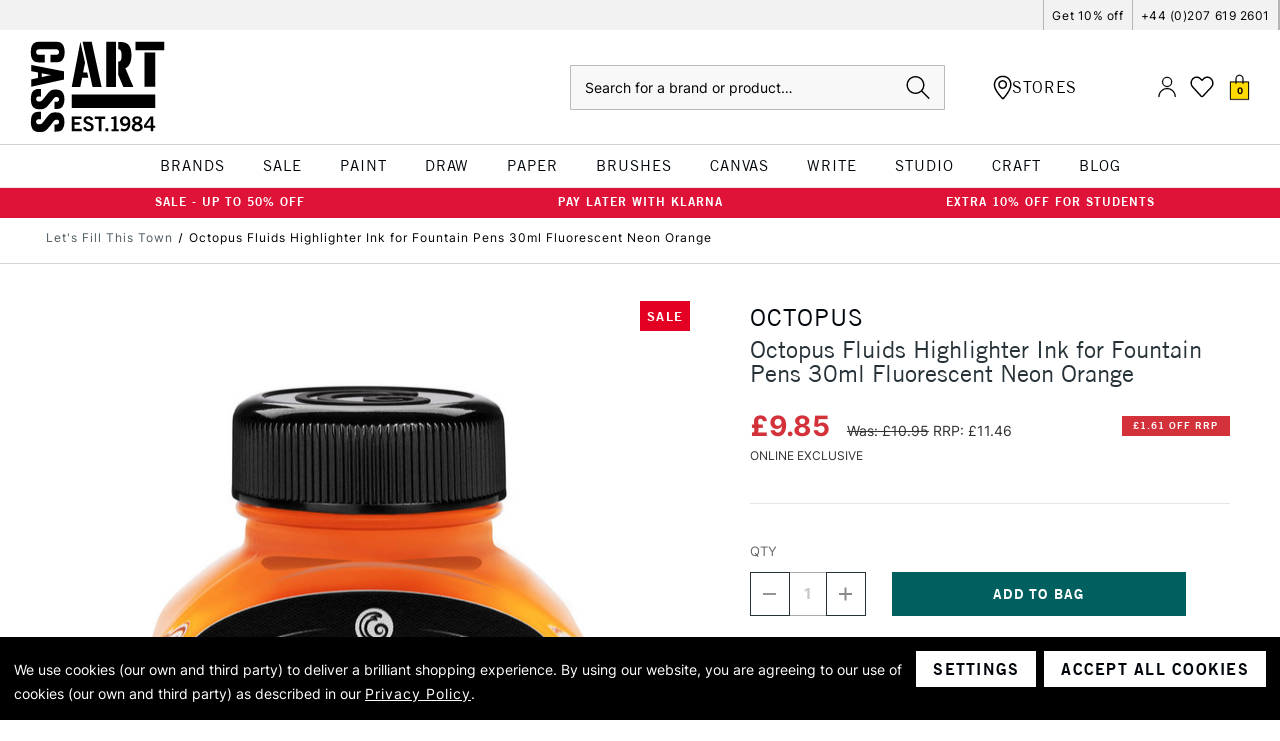

--- FILE ---
content_type: text/html; charset=UTF-8
request_url: https://www.cassart.co.uk/octopus-fluids-fluorescent-highlighter-ink-for-fountain-pens-30ml-fluorescent-neon-orange/
body_size: 82870
content:






<!DOCTYPE html>
<html class="no-js" lang="en">
    <head>
        <title>Octopus Fluids Fluorescent Highlighter Ink for Fountain Pens 30ml Neon Orange | Cass Art</title>
        <link rel="dns-prefetch preconnect" href="https://cdn11.bigcommerce.com/s-1e5d9p00e3" crossorigin><link rel="dns-prefetch preconnect" href="https://fonts.googleapis.com/" crossorigin><link rel="dns-prefetch preconnect" href="https://fonts.gstatic.com/" crossorigin>
        <meta property="product:price:amount" content="9.85" /><meta property="product:price:currency" content="GBP" /><meta property="og:price:standard_amount" content="10.95" /><meta property="og:url" content="https://www.cassart.co.uk/octopus-fluids-fluorescent-highlighter-ink-for-fountain-pens-30ml-fluorescent-neon-orange/" /><meta property="og:site_name" content="Cass Art" /><meta name="description" content="View the Octopus Fluids Highlighter Ink for Fountain Pens 30ml Fluorescent Neon Orange here. Available at Cass Art. Buy Online Today"><link rel='canonical' href='https://www.cassart.co.uk/octopus-fluids-fluorescent-highlighter-ink-for-fountain-pens-30ml-fluorescent-neon-orange/' /><meta name='platform' content='bigcommerce.stencil' /><meta property="og:type" content="product" />
<meta property="og:title" content="Octopus Fluids Highlighter Ink for Fountain Pens 30ml Fluorescent Neon Orange" />
<meta property="og:description" content="View the Octopus Fluids Highlighter Ink for Fountain Pens 30ml Fluorescent Neon Orange here. Available at Cass Art. Buy Online Today" />
<meta property="og:image" content="https://cdn11.bigcommerce.com/s-1e5d9p00e3/products/19307/images/103891/octopus-fluids-fluorescent-highlighter-ink-for-fountain-pens-30ml-neon-orange__09041.1701789390.386.513.jpg?c=1" />
<meta property="og:availability" content="instock" />
<meta property="pinterest:richpins" content="enabled" />
        
         


        <link href="https://cdn11.bigcommerce.com/s-1e5d9p00e3/product_images/cass-art-favicon.png?t&#x3D;1660575408" rel="shortcut icon">
        <meta name="viewport" content="width=device-width, initial-scale=1, maximum-scale=1">
        <meta name="google-site-verification" content="tZTtHEKyY2blke1KAjbUzlWy4nCwAHpG1TcLqAUJMpY" />

        <script>
            document.documentElement.className = document.documentElement.className.replace('no-js', 'js');
        </script>

        <script>
    function browserSupportsAllFeatures() {
        return window.Promise
            && window.fetch
            && window.URL
            && window.URLSearchParams
            && window.WeakMap
            // object-fit support
            && ('objectFit' in document.documentElement.style);
    }

    function loadScript(src) {
        var js = document.createElement('script');
        js.src = src;
        js.onerror = function () {
            console.error('Failed to load polyfill script ' + src);
        };
        document.head.appendChild(js);
    }

    if (!browserSupportsAllFeatures()) {
        loadScript('https://cdn11.bigcommerce.com/s-1e5d9p00e3/stencil/5eceed10-b64b-013e-0fc9-3ed10d56838d/e/2f9da380-d2a0-013e-e586-4ea0a5dcd80a/dist/theme-bundle.polyfills.js');
    }
</script>
        <script>window.consentManagerTranslations = `{"locale":"en","locales":{"consent_manager.data_collection_warning":"en","consent_manager.accept_all_cookies":"en","consent_manager.gdpr_settings":"en","consent_manager.data_collection_preferences":"en","consent_manager.manage_data_collection_preferences":"en","consent_manager.use_data_by_cookies":"en","consent_manager.data_categories_table":"en","consent_manager.allow":"en","consent_manager.accept":"en","consent_manager.deny":"en","consent_manager.dismiss":"en","consent_manager.reject_all":"en","consent_manager.category":"en","consent_manager.purpose":"en","consent_manager.functional_category":"en","consent_manager.functional_purpose":"en","consent_manager.analytics_category":"en","consent_manager.analytics_purpose":"en","consent_manager.targeting_category":"en","consent_manager.advertising_category":"en","consent_manager.advertising_purpose":"en","consent_manager.essential_category":"en","consent_manager.esential_purpose":"en","consent_manager.yes":"en","consent_manager.no":"en","consent_manager.not_available":"en","consent_manager.cancel":"en","consent_manager.save":"en","consent_manager.back_to_preferences":"en","consent_manager.close_without_changes":"en","consent_manager.unsaved_changes":"en","consent_manager.by_using":"en","consent_manager.agree_on_data_collection":"en","consent_manager.change_preferences":"en","consent_manager.cancel_dialog_title":"en","consent_manager.privacy_policy":"en","consent_manager.allow_category_tracking":"en","consent_manager.disallow_category_tracking":"en"},"translations":{"consent_manager.data_collection_warning":"We use cookies (our own and third party) to deliver a brilliant shopping experience. ","consent_manager.accept_all_cookies":"Accept All Cookies","consent_manager.gdpr_settings":"Settings","consent_manager.data_collection_preferences":"Website Data Collection Preferences","consent_manager.manage_data_collection_preferences":"Manage Website Data Collection Preferences","consent_manager.use_data_by_cookies":" uses data collected by cookies and JavaScript libraries to improve your shopping experience.","consent_manager.data_categories_table":"The table below outlines how we use this data by category. To opt out of a category of data collection, select 'No' and save your preferences.","consent_manager.allow":"Allow","consent_manager.accept":"Accept","consent_manager.deny":"Deny","consent_manager.dismiss":"Dismiss","consent_manager.reject_all":"Reject all","consent_manager.category":"Category","consent_manager.purpose":"Purpose","consent_manager.functional_category":"Functional","consent_manager.functional_purpose":"Enables enhanced functionality, such as videos and live chat. If you do not allow these, then some or all of these functions may not work properly.","consent_manager.analytics_category":"Analytics","consent_manager.analytics_purpose":"Provide statistical information on site usage, e.g., web analytics so we can improve this website over time.","consent_manager.targeting_category":"Targeting","consent_manager.advertising_category":"Advertising","consent_manager.advertising_purpose":"Used to create profiles or personalize content to enhance your shopping experience.","consent_manager.essential_category":"Essential","consent_manager.esential_purpose":"Essential for the site and any requested services to work, but do not perform any additional or secondary function.","consent_manager.yes":"Yes","consent_manager.no":"No","consent_manager.not_available":"N/A","consent_manager.cancel":"Cancel","consent_manager.save":"Save","consent_manager.back_to_preferences":"Back to Preferences","consent_manager.close_without_changes":"You have unsaved changes to your data collection preferences. Are you sure you want to close without saving?","consent_manager.unsaved_changes":"You have unsaved changes","consent_manager.by_using":"By using our website, you're agreeing to our","consent_manager.agree_on_data_collection":"By using our website, you are agreeing to our use of cookies (our own and third party) as described in our ","consent_manager.change_preferences":"You can change your preferences at any time","consent_manager.cancel_dialog_title":"Are you sure you want to cancel?","consent_manager.privacy_policy":"Privacy Policy","consent_manager.allow_category_tracking":"Allow [CATEGORY_NAME] tracking","consent_manager.disallow_category_tracking":"Disallow [CATEGORY_NAME] tracking"}}`;</script>

        <script>
            window.lazySizesConfig = window.lazySizesConfig || {};
            window.lazySizesConfig.loadMode = 1;
        </script>

        <!-- Define dataLayer as empty array if it does not yet exist -->
        <script>
            window.dataLayer = window.dataLayer || [];
        </script>

        <script async src="https://cdn11.bigcommerce.com/s-1e5d9p00e3/stencil/5eceed10-b64b-013e-0fc9-3ed10d56838d/e/2f9da380-d2a0-013e-e586-4ea0a5dcd80a/dist/theme-bundle.head_async.js"></script>

        <!-- Include Klevu JavaScript Library -->
        <script src="https://js.klevu.com/core/v2/klevu.js"></script>

        <script>
            window.klevu_accountId = '164449840306314786';
            window.currency = 'GBP';
            window.customerGroupId = ''
        </script>

        <!-- Initialise Klevu -->
        <script src="https://cdn11.bigcommerce.com/s-1e5d9p00e3/stencil/5eceed10-b64b-013e-0fc9-3ed10d56838d/e/2f9da380-d2a0-013e-e586-4ea0a5dcd80a/js/theme/klevu/settings.js"></script>

        <!--Include Trustpilot widget-->
        <script type="text/javascript" src="//widget.trustpilot.com/bootstrap/v5/tp.widget.bootstrap.min.js" async></script>

        <script type="template/klevu" id="klevuCustomQuickSearchTemplateBase">
  <div class="kuPreventDocumentClick klevu-qs">
  <button class="klevu-qs__close" title="close">
    <img src="https://cdn11.bigcommerce.com/s-1e5d9p00e3/stencil/5eceed10-b64b-013e-0fc9-3ed10d56838d/e/2f9da380-d2a0-013e-e586-4ea0a5dcd80a/icons/close.svg" alt="close" />
  </button>

  <!-- leaving this in to prove that staging has missing data when testing -->
  <% console.log(data) %>

  <% if(data.query.productList) { %>
  <div class="klevu-qs__section klevu-qs__categories">
      <%=helper.render('klevuQuickCategorySuggestions', scope) %>
    </div>

    <div class="klevu-qs__section klevu-qs__pages">
      <%=helper.render('klevuQuickPageSuggestions', scope) %>
    </div>
    <% } else { %>
    <div class="klevu-qs__section klevu-qs__recs">
      <% if(data.recentSearches) { %>
      <div class="klevu-qs__section">
        <%=helper.render('kuTemplateRecentSearches', scope) %>
      </div>
      <% } %>

      <% if(data.popularSearches) { %>
      <div class="klevu-qs__section">
        <%=helper.render('kuTemplatePopularSearches', scope) %>
      </div>
      <% } %>
    </div>

    <div class="klevu-qs__section klevu-qs__pages">
      <div class="klevu-qs__section">
      <%=helper.render('klevuQuickSearchStaticArea', scope) %>
      </div>
    </div>
  <% } %>

  <% if(data.query.productList) { %>
    <div class="klevu-qs__section klevu-qs__products">
      <%=helper.render('klevuQuickProducts', scope) %>
    </div>
  <% } else { %>
    <div class="klevu-qs__section klevu-qs__products">
      <%=helper.render('klevuQuickNoResultsPopularProducts', scope) %>
    </div>
  <% } %>
</div>
</script>

<script type="template/klevu" id="klevuCustomQuickSearchProducts">
  <% if (data.query.productList) { %>
  <% if (data.query.productList.result.length > 0 ) { %>
    <div class="klevu-qs__header-wrapper">
      <h3 class="klevu-qs__product-heading search-card">Products</h3>
      <span class="klevu-qs__view-all">
          <a href="/search.php?search_query=<%=data.settings.term%>">
            View All Results for '<%=data.settings.term%>'
          </a>
      </span>
    </div>
    <div class="klevuQuickSearchResults klevuMeta klevu-qs__results">
      <ul class="kuQuickResultsListContainer klevu-qs__results-list productList"
        id="productList"
        data-result-view="list"
      >
        <% helper.each(data.query.productList.result, (_, dataLocal) => { %>
          <%
  const totalVariants = klevu.dom.helpers.cleanUpPriceValue(dataLocal.totalVariants);
  const startPrice = klevu.dom.helpers.cleanUpPriceValue(dataLocal.startPrice,dataLocal.currency);
  const salePrice = klevu.dom.helpers.cleanUpPriceValue(dataLocal.salePrice,dataLocal.currency);
  const price = klevu.dom.helpers.cleanUpPriceValue(dataLocal.price,dataLocal.currency);
  const activeCurrencyCode =  "GBP";
  const canBeExported = dataLocal?.canbeexported === 'No';
  const retailPriceValue = activeCurrencyCode === "EUR" ? dataLocal.retail_price_EUR : dataLocal.retailPrice;

  const retailPrice = klevu.dom.helpers.cleanUpPriceValue(retailPriceValue,dataLocal.currency);
  const isSale = salePrice < price;
  const isCheaperThnRRP = retailPrice > price;
  const sashNewCutOff = 21;
  let displayRRP = false;
  const isEUR = dataLocal?.currency === 'EUR';


  if (retailPriceValue) {
      displayRRP = true;
  }

  function drawSashes() {
    const sashNamesArray = [
      {
        name: 'sash_product_category_sale',
        type: 'string',
        color: 'sale'
      },
      {
        name: 'sash_sale',
        type: 'string',
        color: 'sale'
      },
      {
        name: 'sash_clearance',
        type: 'boolean',
        color: 'sale'
      },
      {
        name: 'sash_promotion',
        type: 'boolean',
        color: 'promo'
      },
      {
        name: 'sash_new_in',
        type: 'boolean',
        color: 'new-in'
      },
      {
        name: 'sash_flash_sale',
        type: 'boolean',
        color: 'sale'
      },
      {
        name: 'sash_great_value',
        type: 'boolean',
        color: 'great-value'
      },
      {
        name: 'sash_black_friday',
        type: 'boolean',
        color: 'black-friday'
      },
      {
        name: 'sash_new_colours_added',
        type: 'boolean',
        color: 'value'
      },
      {
        name: 'sash_buy_in_bulk',
        type: 'boolean',
        color: 'bulk-buy'
      },
      {
        name: 'sash_bundle_promo',
        type: 'string',
        color: 'promo'
      },
      {
        name: 'sash_bundle_offer',
        type: 'string',
        color: 'gift-set'
      },
      {
        name: 'sash_special_offer',
        type: 'string',
        color: 'promo'
      },
      {
        name: 'sash_free_product_gift_sample',
        type: 'string',
        color: 'free-gift'
      },
    ];

    let html = sashNamesArray.map(sash => {
      if (dataLocal[sash.name]) {
        if (sash.type == 'boolean') {
          return `<div class="sash sash--${sash.color}">${sash.name.replaceAll('sash', '').replaceAll('_', ' ').toUpperCase().trim()}</div>`;
        }

        if (sash.type == 'string') {
          return `<div class="sash sash--${sash.color}">${dataLocal[sash.name].trim()}</div>`;
        }
      }
    });

    if (dataLocal.klevu_category && dataLocal.klevu_category.toLowerCase().split(';;').includes("hidden categories;let's fill this town")) {
      html.push(`<div class="sash sash--sale">Sale</div>`);
    }

    if (dataLocal.klevu_category && dataLocal.klevu_category.toLowerCase().split(';;').includes('hidden categories;black friday promotion')) {
      html.push(`<div class="sash sash--black-friday">Black Friday</div>`);
    }

    if (html.length && html.some(Boolean)) {
      return `
        <div class="sashes">
          ${html.join('')}
        </div>
      `;
    }
  }

  function drawStrips() {
    const stripsNamesArray = ['strip_cass_own_brand', 'strip_exclusive', 'strip_more_sizes_available', 'strip_only_at_cass_art'];
    let html = [];

    if (dataLocal.strip_discount) {
      html.push(`<div class="strip"><span>${dataLocal.strip_discount.trim().substring(0, 23)}</span></div>`);
    } else {
      html = stripsNamesArray.map(name => {
        if (dataLocal[name]) {
          if (name === 'strip_cass_own_brand') {
            return `<div class="strip"><span>CASS ART COLLECTION</span></div>`
          } else {
            return `<div class="strip"><span>${name.replaceAll('strip', '').replaceAll('_', ' ').toUpperCase()}</span></div>`
          }
        }
      })
    }

    if (dataLocal.inStock != 'yes') {
      html.push(`<div class="strip">out of stock</div>`);
    }

    if (dataLocal.category && dataLocal.category.toLowerCase().split(';;').includes('black friday promotion')) {
      html.push(`<div class="strip strip--black-friday">20% OFF - CODE BF20</div>`);
    }
    

    if (html.length && html.some(Boolean)) {
      return `
        <div class="strips">
          ${html.join('')}
        </div>
      `;
    }
  }

  function drawLabels() {
    const labelNamesArray = ['online_exclusive']

    let html = labelNamesArray.map(name => {
      if (dataLocal[name] && dataLocal[name] != 'no') {
        return `<span class="label">${'label_online_only'.replaceAll('label', '').replaceAll('_', ' ').toUpperCase()}</span>`
      } else {
        return `<span class="label" style="height: 11px;"></span>`
      }
    })

    if (html.length && html.some(Boolean)) {
      return `
        <span class="labels">
          ${html.join('')}
        </span>
      `;
    }
  }

  const countColours = (children) => {
    const colourFields = children.data.site.products.edges.map(edge => edge.node.customFields.edges.filter(edge => edge.node.name === 'Colour Hex' || edge.node.name === 'Colour Hex Code')[0]);
    const uniqueColours = colourFields.reduce((acc, val) => typeof val === 'undefined' || acc.includes(val.node.value) ? [...acc] : [...acc, val.node.value], []);
    return uniqueColours.length;
  }

%>


<li class="product-card klevuProduct kuTrackRecentView product-card--search" data-id="<%=dataLocal.id%>" data-product-slide 
  data-event-type="product-click"
  data-product-brand="<%=dataLocal.brand%>"
  data-product-category="<%=dataLocal.category && dataLocal.category.replaceAll(';;', '/')%>"
  data-product-price="<% if (totalVariants > 0 && startPrice) { %><%= window.formatPrice(Number(dataLocal.startPrice), 'EN', activeCurrencyCode) %><% } else if (totalVariants > 0 && isSale) { %><%= window.formatPrice(Number(dataLocal.salePrice), 'EN', activeCurrencyCode) %><% } else if (isSale) { %><%= window.formatPrice(Number(dataLocal.salePrice), 'EN', activeCurrencyCode) %><% } else if (dataLocal.size_options_available) { %>From <%= window.formatPrice(Number(dataLocal.price), 'EN', activeCurrencyCode) %><% } else { %><%= window.formatPrice(Number(dataLocal.price), 'EN', activeCurrencyCode) %><% } %>" 
  data-name="<%=dataLocal.name%>">
  <a data-id="<%=dataLocal.id%>" href="<%=dataLocal.url%>" data-event-type="product-click" class="product-card__link klevuProductClick kuTrackRecentView plp-product-card">
    <div class="product-card__image-wrapper">
      <img
        src="<%=dataLocal.image%>"
        origin="<%=dataLocal.image%>"
        onerror="klevu.dom.helpers.cleanUpProductImage(this)"
        alt="<%=dataLocal.name%>"
        class="product-card__image"
        data-event-type="product-click"
      >
      <% if (dataLocal.imageHover) { %>
        <img
          src="<%=dataLocal.imageHover%>"
          origin="<%=dataLocal.imageHover%>"
          onerror="klevu.dom.helpers.cleanUpProductImage(this)"
          alt="<%=dataLocal.name%>"
          class="product-card__image product-card__image--hover"
          data-event-type="product-click"
        >
      <% }%>

    <%= drawStrips() %>
    </div>

    <div class="product-card__details">
      <span class="product-card__brand">
        <%= dataLocal.brand %>
      </span>
      <span class="product-card__name">
        <%= dataLocal.name %>
      </span>
      <div class="product-card__price">
        <% if (totalVariants > 0 && startPrice) { %>
          <div class="product-card__price--complex">
            <span>From</span>
            <span><%= window.formatPrice(Number(dataLocal.startPrice), 'EN', activeCurrencyCode) %></span>
          </div>
        <% } else if (totalVariants > 0 && isSale) { %>
          <div class="product-card__price--complex">
            <span>From</span>
            <span><%= window.formatPrice(Number(dataLocal.salePrice), 'EN', activeCurrencyCode) %></span>
          </div>
        <% } else if (isSale) { %>
          <span class="product-card__price--sale"><%= window.formatPrice(Number(dataLocal.salePrice), 'EN', activeCurrencyCode) %></span>
          <strike class="product-card__price--original" style="font-size: 11px">Was: <%= window.formatPrice(Number(dataLocal.price), 'EN', activeCurrencyCode) %></strike>
        <% } else if (dataLocal.size_options_available) { %>
          <span class="product-card__price--current <% if (retailPriceValue && displayRRP) { %>red<% } %>">From <%= window.formatPrice(Number(dataLocal.price), 'EN', activeCurrencyCode) %></span>
        <% } else { %>
          <span class="product-card__price--current <% if (retailPriceValue && displayRRP) { %>red<% } %>"><%= window.formatPrice(Number(dataLocal.price), 'EN', activeCurrencyCode) %></span>
        <% } %>
        <% if (retailPriceValue && displayRRP) { %>
          <span class="product-card__price--rrp">RRP: <%= window.formatPrice(Number(retailPriceValue), 'EN', activeCurrencyCode) %></span>
        <% } %>
      </div>
    </div>

    <div class="product-card__labels-options" id="product-card__labels-options-<%=dataLocal.id%>">
      <%= drawLabels() %>
      <% if (dataLocal.size_options_available) { %>
        <div class="product-card__options"><span>Available in</span><u><%=dataLocal.size_options_available.split(" & ")[0]%></u>
          <% if (dataLocal.size_options_available.split(" & ").length > 1) {%>
            & <u><%=dataLocal.size_options_available.split(" & ")[1]%></u>
          <% } %>
        </div>
      <% } %>
    </div>
  </a>

  <%= drawSashes() %>

  <div class="product-card__reviews-wishlist">
    <div class="wrapper">
    <% if (dataLocal.rating) { %>
      <div class="product-card__reviews">
        <div class="product-card__stars product-card__stars--show">
          <% for (let i = 0; i < 5; i ++) {%>
            <span class="icon <%= i > Number(dataLocal.rating) ? 'icon--ratingEmpty' : 'icon--ratingFull' %>">
              <svg>
                  <use xlink:href="#icon-star" />
              </svg>
            </span>
          <% } %>
        </div>
        <% if (dataLocal.ratingCount) { %>
          <span class="product-card__review-count">(<%= dataLocal.ratingCount %>)</span>
        <% } %>
      </div>
    <% } %>
  </div>
  <div class="wrapper">
    <% if (!dataLocal.size_options_available) { %>
      <button 
        data-swym-wishlist 
        data-entity-id="<%=dataLocal.id%>" 
        data-product-name="<%=dataLocal.name%>" 
        href="#swym-wishlist" 
        class="swym-wishlist"
        data-product-image-url="<%=dataLocal.image%>">
        <i class="icon" aria-hidden="true">
          <svg>
              <use xmlns:xlink="http://www.w3.org/1999/xlink" xlink:href="#icon-heart"></use>
          </svg>
        </i>
      </button>
    <% } %>
  </div>
  </div>

  <% if (dataLocal.sku[0] !== 'P')  { %>
    <% if (dataLocal.inStock === 'yes') { %>
  <div class="addToCart-wrapper">
    <div class="form-increment">
      <div class="form-increment-controls-wrapper " data-stock-value="<%=dataLocal.stock_level || 10000 %>">
        <button class="button decrement-button"
                data-cart-itemid=""
                data-action="dec"
                <% if (canBeExported && isEUR) { %> disabled <% } %>
        >
          <span class="is-srOnly">Decrease Quantity of undefined</span>
          <i class="icon" aria-hidden="true">
            <svg>
              <use xlink:href="#icon-quantity-minus"/>
            </svg>
          </i>
        </button>
        <input class="form-input form-input--incrementTotal cart-item-qty-input"
               id="qty-"
               name="qty-"
               type="tel"
               value="<%=dataLocal.packsize__moq_ || 1%>"
               min="1"
               pattern="[0-9]*"
               data-cart-itemid=""
               data-package-size="<%=dataLocal.packsize__moq_ || 1%>"
               data-action="manualQtyChange"
               aria-label=""
               readonly
              <% if (canBeExported && isEUR) { %> disabled <% } %>
        >
        <button class="button button--icon increment-button"
                data-cart-update
                data-cart-itemid=""
                data-action="inc"
                <% if (canBeExported && isEUR) { %> disabled <% } %>
        >
          <span class="is-srOnly">Increase Quantity of undefined</span>
          <i class="icon" aria-hidden="true">
            <svg>
              <use xlink:href="#icon-quantity-add"/>
            </svg>
          </i>
        </button>
      </div>
    </div>

    <button
      data-cart-update
      data-wait-message="Adding to bag…"
      data-id="<%=dataLocal.id%>"
      class="btn btn--tertiary add-to-cart-button"
      value="Add to Bag"
      <% if (canBeExported && isEUR) { %> disabled <% } %>
    >
      Add to Bag
    </button>
  </div>
    <% } else { %>
      <div class="button button--ghost out-of-stock-btn">
        <span>OUT OF STOCK</span>
      </div>
    <% } %>
  <% } else { %>
    <% if (dataLocal.inStock === 'yes') { %>
      <a href="<%=dataLocal.url%>" class="button button--ghost full-range">VIEW FULL RANGE</a>
    <% } else { %>
      <div class="button button--ghost out-of-stock-btn">
        <span>OUT OF STOCK</span>
      </div>
    <% } %>
  <% } %>
</li>
        <% }); %>
      </ul>
    </div>
  <% } else { %>
    No results found...
  <% } %>
<% } %>
</script>

<script type="template/klevu" id="klevuCustomQuickSearchCategories">
  <% if(data.query.categoryCompressed) { %>
  <h3>Categories</h3>
  <% if(data.query.categoryCompressed.result.length > 0 ){ %>
    <ul class="klevuCategorySuggestions klevu-qs__results">
      <% helper.each(data.query.categoryCompressed.result, (_, category) => { %>
        <li tabindex="-1">
          <a
            target="_self"
            href="<%= category.url %>"
            class="klevu-track-click"
            data-url="<%= category.url %>"
            data-name="<%= category.name %>"
          >
            <div class="klevu-qs__has-term">
              <%= category.name %>
            </div>
          </a>
        </li>
      <% }); %>
    </ul>
  <% } else { %>
    <div>No results found...</div>
  <% } %>
<% } %></script>

<script type="template/klevu" id="klevuCustomQuickSearchPages">
  <% if(data.query.cmsCompressed) { %>
  <h3>Pages</h3>
  <% if(data.query.cmsCompressed.result.length > 0 ){ %>
    <ul class="klevuCmsSuggestions klevu-qs__results">
      <% helper.each(data.query.cmsCompressed.result, (_, page) => { %>
        <li tabindex="-1">
          <a
            target="_self"
            href="<%= page.url %>"
            class="klevu-track-click"
            data-url="<%= page.url %>"
            data-name="<%= page.name %>"
          >
          <div class="klevu-qs__has-term">
            <%=page.name%>
          </div>
          </a>
        </li>
      <% }); %>
    </ul>
  <% } else { %>
    <div>No results found...</div>
  <% } %>
<% } %></script>

<script type="template/klevu" id="klevuCustomQuickSearchSuggestions">
  <% if (data.suggestions.autosuggestion && data.suggestions.autosuggestion.length > 0) { %>
  <div class="klevu-qs__header-section">
    <h3>klevu.quick_search.suggestions</h3>
  </div>
  <ul class="klevuSuggestions klevu-qs__results">
    <% data.suggestions.autosuggestion.forEach((suggestion) => { %>
      <li tabindex="-1">
        <a
          target="_self"
          href="/search.php?search_query=<%= suggestion.suggest.replace(/<\/?[^>]+(>|$)/g, '')%>"
          class="klevu-track-click"
          data-url="/search.php?search_query=<%= suggestion.suggest.replace(/<\/?[^>]+(>|$)/g, '')%>"
          data-name="<%= suggestion.suggest.replace(/<\/?[^>]+(>|$)/g, '')%>"
        >
        <div class="klevu-qs__has-term">
          <%=suggestion.suggest%>

        </div>
        </a>
      </li>
    <% }); %>
  </ul>
<% } %>
</script>

<script type="template/klevu" id="klevuCustomPopularSearches">
  <% if (data.popularSearches && data.popularSearches.length) { %>
    <div class="kuPopularSearchesBlock kuPreventDocumentClick">
        <h3 class="klevu-qs__product-heading search-card"><%= helper.translate("Popular Searches") %></h3>
        <div class="kuPopularSearchTerms">
            <ul>
                <% helper.each(data.popularSearches, function (key, term) { %>
                    <% if (term && term.length) { %>
                        <li class="kuPopularSearchTerm" data-value="<%= term %>">
                            <a target="_self" href="javascript:void(0)"><%= term %></a>
                        </li>
                    <% } %>
                <% }); %>
            </ul>
        </div>
    </div>
<% } %>
</script>

<script type="template/klevu" id="klevuCustomSearches">
  <% if (data.noResultsFoundPopularSearches && data.noResultsFoundPopularSearches.length > 0) { %>
    <div class="klevu-qs__header-section">
        <h3>Popular Searches</h3>
    </div>
    <ul class="klevuCmsSuggestions klevu-qs__results">
    <% helper.each(data.noResultsFoundPopularSearches, (_, popularTerm) => { %>
        <li tabindex="-1">
            <a
            target="_self"
            href="/search.php?search_query=<%=popularTerm%>"
            class="klevu-track-click"
            data-url="/search.php?search_query=<%=popularTerm%>"
            data-name="<%=popularTerm%>"
          >
                <div class="klevu-qs__has-term">
                    <%=popularTerm%>
                </div>
            </a>
        </li>
    <% }); %>
    </ul>
<% } %>
</script>

<script type="template/klevu" id="klevuCustomQuickNoResultsPopularProducts">
  <%
  var popularProductList = klevu.getObjectPath(data,"query.trendingProductList.result");
%>
<% if (popularProductList) { %>
  <% if(popularProductList.length > 0 ) { %>
    <div class="klevu-qs__header-wrapper">
      <h3 class="klevu-qs__product-heading"><%= helper.translate(data.quickNoResultsPopularHeading) %></h3>
    </div>
    <div class="klevuQuickSearchResults klevuQuickSearchNoResultsPopular klevuMeta klevu-qs__results">
      <ul class="kuQuickResultsListContainer klevu-qs__results-list productList"
        id="productList"
        data-result-view="list"
      >
      
      <% helper.each(popularProductList, (_, dataLocal) => { %>
        <%
  const totalVariants = klevu.dom.helpers.cleanUpPriceValue(dataLocal.totalVariants);
  const startPrice = klevu.dom.helpers.cleanUpPriceValue(dataLocal.startPrice,dataLocal.currency);
  const salePrice = klevu.dom.helpers.cleanUpPriceValue(dataLocal.salePrice,dataLocal.currency);
  const price = klevu.dom.helpers.cleanUpPriceValue(dataLocal.price,dataLocal.currency);
  const activeCurrencyCode =  "GBP";
  const canBeExported = dataLocal?.canbeexported === 'No';
  const retailPriceValue = activeCurrencyCode === "EUR" ? dataLocal.retail_price_EUR : dataLocal.retailPrice;

  const retailPrice = klevu.dom.helpers.cleanUpPriceValue(retailPriceValue,dataLocal.currency);
  const isSale = salePrice < price;
  const isCheaperThnRRP = retailPrice > price;
  const sashNewCutOff = 21;
  let displayRRP = false;
  const isEUR = dataLocal?.currency === 'EUR';


  if (retailPriceValue) {
      displayRRP = true;
  }

  function drawSashes() {
    const sashNamesArray = [
      {
        name: 'sash_product_category_sale',
        type: 'string',
        color: 'sale'
      },
      {
        name: 'sash_sale',
        type: 'string',
        color: 'sale'
      },
      {
        name: 'sash_clearance',
        type: 'boolean',
        color: 'sale'
      },
      {
        name: 'sash_promotion',
        type: 'boolean',
        color: 'promo'
      },
      {
        name: 'sash_new_in',
        type: 'boolean',
        color: 'new-in'
      },
      {
        name: 'sash_flash_sale',
        type: 'boolean',
        color: 'sale'
      },
      {
        name: 'sash_great_value',
        type: 'boolean',
        color: 'great-value'
      },
      {
        name: 'sash_black_friday',
        type: 'boolean',
        color: 'black-friday'
      },
      {
        name: 'sash_new_colours_added',
        type: 'boolean',
        color: 'value'
      },
      {
        name: 'sash_buy_in_bulk',
        type: 'boolean',
        color: 'bulk-buy'
      },
      {
        name: 'sash_bundle_promo',
        type: 'string',
        color: 'promo'
      },
      {
        name: 'sash_bundle_offer',
        type: 'string',
        color: 'gift-set'
      },
      {
        name: 'sash_special_offer',
        type: 'string',
        color: 'promo'
      },
      {
        name: 'sash_free_product_gift_sample',
        type: 'string',
        color: 'free-gift'
      },
    ];

    let html = sashNamesArray.map(sash => {
      if (dataLocal[sash.name]) {
        if (sash.type == 'boolean') {
          return `<div class="sash sash--${sash.color}">${sash.name.replaceAll('sash', '').replaceAll('_', ' ').toUpperCase().trim()}</div>`;
        }

        if (sash.type == 'string') {
          return `<div class="sash sash--${sash.color}">${dataLocal[sash.name].trim()}</div>`;
        }
      }
    });

    if (dataLocal.klevu_category && dataLocal.klevu_category.toLowerCase().split(';;').includes("hidden categories;let's fill this town")) {
      html.push(`<div class="sash sash--sale">Sale</div>`);
    }

    if (dataLocal.klevu_category && dataLocal.klevu_category.toLowerCase().split(';;').includes('hidden categories;black friday promotion')) {
      html.push(`<div class="sash sash--black-friday">Black Friday</div>`);
    }

    if (html.length && html.some(Boolean)) {
      return `
        <div class="sashes">
          ${html.join('')}
        </div>
      `;
    }
  }

  function drawStrips() {
    const stripsNamesArray = ['strip_cass_own_brand', 'strip_exclusive', 'strip_more_sizes_available', 'strip_only_at_cass_art'];
    let html = [];

    if (dataLocal.strip_discount) {
      html.push(`<div class="strip"><span>${dataLocal.strip_discount.trim().substring(0, 23)}</span></div>`);
    } else {
      html = stripsNamesArray.map(name => {
        if (dataLocal[name]) {
          if (name === 'strip_cass_own_brand') {
            return `<div class="strip"><span>CASS ART COLLECTION</span></div>`
          } else {
            return `<div class="strip"><span>${name.replaceAll('strip', '').replaceAll('_', ' ').toUpperCase()}</span></div>`
          }
        }
      })
    }

    if (dataLocal.inStock != 'yes') {
      html.push(`<div class="strip">out of stock</div>`);
    }

    if (dataLocal.category && dataLocal.category.toLowerCase().split(';;').includes('black friday promotion')) {
      html.push(`<div class="strip strip--black-friday">20% OFF - CODE BF20</div>`);
    }
    

    if (html.length && html.some(Boolean)) {
      return `
        <div class="strips">
          ${html.join('')}
        </div>
      `;
    }
  }

  function drawLabels() {
    const labelNamesArray = ['online_exclusive']

    let html = labelNamesArray.map(name => {
      if (dataLocal[name] && dataLocal[name] != 'no') {
        return `<span class="label">${'label_online_only'.replaceAll('label', '').replaceAll('_', ' ').toUpperCase()}</span>`
      } else {
        return `<span class="label" style="height: 11px;"></span>`
      }
    })

    if (html.length && html.some(Boolean)) {
      return `
        <span class="labels">
          ${html.join('')}
        </span>
      `;
    }
  }

  const countColours = (children) => {
    const colourFields = children.data.site.products.edges.map(edge => edge.node.customFields.edges.filter(edge => edge.node.name === 'Colour Hex' || edge.node.name === 'Colour Hex Code')[0]);
    const uniqueColours = colourFields.reduce((acc, val) => typeof val === 'undefined' || acc.includes(val.node.value) ? [...acc] : [...acc, val.node.value], []);
    return uniqueColours.length;
  }

%>


<li class="product-card klevuProduct kuTrackRecentView " data-id="<%=dataLocal.id%>" data-product-slide 
  data-event-type="product-click"
  data-product-brand="<%=dataLocal.brand%>"
  data-product-category="<%=dataLocal.category && dataLocal.category.replaceAll(';;', '/')%>"
  data-product-price="<% if (totalVariants > 0 && startPrice) { %><%= window.formatPrice(Number(dataLocal.startPrice), 'EN', activeCurrencyCode) %><% } else if (totalVariants > 0 && isSale) { %><%= window.formatPrice(Number(dataLocal.salePrice), 'EN', activeCurrencyCode) %><% } else if (isSale) { %><%= window.formatPrice(Number(dataLocal.salePrice), 'EN', activeCurrencyCode) %><% } else if (dataLocal.size_options_available) { %>From <%= window.formatPrice(Number(dataLocal.price), 'EN', activeCurrencyCode) %><% } else { %><%= window.formatPrice(Number(dataLocal.price), 'EN', activeCurrencyCode) %><% } %>" 
  data-name="<%=dataLocal.name%>">
  <a data-id="<%=dataLocal.id%>" href="<%=dataLocal.url%>" data-event-type="product-click" class="product-card__link klevuProductClick kuTrackRecentView plp-product-card">
    <div class="product-card__image-wrapper">
      <img
        src="<%=dataLocal.image%>"
        origin="<%=dataLocal.image%>"
        onerror="klevu.dom.helpers.cleanUpProductImage(this)"
        alt="<%=dataLocal.name%>"
        class="product-card__image"
        data-event-type="product-click"
      >
      <% if (dataLocal.imageHover) { %>
        <img
          src="<%=dataLocal.imageHover%>"
          origin="<%=dataLocal.imageHover%>"
          onerror="klevu.dom.helpers.cleanUpProductImage(this)"
          alt="<%=dataLocal.name%>"
          class="product-card__image product-card__image--hover"
          data-event-type="product-click"
        >
      <% }%>

    <%= drawStrips() %>
    </div>

    <div class="product-card__details">
      <span class="product-card__brand">
        <%= dataLocal.brand %>
      </span>
      <span class="product-card__name">
        <%= dataLocal.name %>
      </span>
      <div class="product-card__price">
        <% if (totalVariants > 0 && startPrice) { %>
          <div class="product-card__price--complex">
            <span>From</span>
            <span><%= window.formatPrice(Number(dataLocal.startPrice), 'EN', activeCurrencyCode) %></span>
          </div>
        <% } else if (totalVariants > 0 && isSale) { %>
          <div class="product-card__price--complex">
            <span>From</span>
            <span><%= window.formatPrice(Number(dataLocal.salePrice), 'EN', activeCurrencyCode) %></span>
          </div>
        <% } else if (isSale) { %>
          <span class="product-card__price--sale"><%= window.formatPrice(Number(dataLocal.salePrice), 'EN', activeCurrencyCode) %></span>
          <strike class="product-card__price--original" style="font-size: 11px">Was: <%= window.formatPrice(Number(dataLocal.price), 'EN', activeCurrencyCode) %></strike>
        <% } else if (dataLocal.size_options_available) { %>
          <span class="product-card__price--current <% if (retailPriceValue && displayRRP) { %>red<% } %>">From <%= window.formatPrice(Number(dataLocal.price), 'EN', activeCurrencyCode) %></span>
        <% } else { %>
          <span class="product-card__price--current <% if (retailPriceValue && displayRRP) { %>red<% } %>"><%= window.formatPrice(Number(dataLocal.price), 'EN', activeCurrencyCode) %></span>
        <% } %>
        <% if (retailPriceValue && displayRRP) { %>
          <span class="product-card__price--rrp">RRP: <%= window.formatPrice(Number(retailPriceValue), 'EN', activeCurrencyCode) %></span>
        <% } %>
      </div>
    </div>

    <div class="product-card__labels-options" id="product-card__labels-options-<%=dataLocal.id%>">
      <%= drawLabels() %>
      <% if (dataLocal.size_options_available) { %>
        <div class="product-card__options"><span>Available in</span><u><%=dataLocal.size_options_available.split(" & ")[0]%></u>
          <% if (dataLocal.size_options_available.split(" & ").length > 1) {%>
            & <u><%=dataLocal.size_options_available.split(" & ")[1]%></u>
          <% } %>
        </div>
      <% } %>
    </div>
  </a>

  <%= drawSashes() %>

  <div class="product-card__reviews-wishlist">
    <div class="wrapper">
    <% if (dataLocal.rating) { %>
      <div class="product-card__reviews">
        <div class="product-card__stars product-card__stars--show">
          <% for (let i = 0; i < 5; i ++) {%>
            <span class="icon <%= i > Number(dataLocal.rating) ? 'icon--ratingEmpty' : 'icon--ratingFull' %>">
              <svg>
                  <use xlink:href="#icon-star" />
              </svg>
            </span>
          <% } %>
        </div>
        <% if (dataLocal.ratingCount) { %>
          <span class="product-card__review-count">(<%= dataLocal.ratingCount %>)</span>
        <% } %>
      </div>
    <% } %>
  </div>
  <div class="wrapper">
    <% if (!dataLocal.size_options_available) { %>
      <button 
        data-swym-wishlist 
        data-entity-id="<%=dataLocal.id%>" 
        data-product-name="<%=dataLocal.name%>" 
        href="#swym-wishlist" 
        class="swym-wishlist"
        data-product-image-url="<%=dataLocal.image%>">
        <i class="icon" aria-hidden="true">
          <svg>
              <use xmlns:xlink="http://www.w3.org/1999/xlink" xlink:href="#icon-heart"></use>
          </svg>
        </i>
      </button>
    <% } %>
  </div>
  </div>

  <% if (dataLocal.sku[0] !== 'P')  { %>
    <% if (dataLocal.inStock === 'yes') { %>
  <div class="addToCart-wrapper">
    <div class="form-increment">
      <div class="form-increment-controls-wrapper " data-stock-value="<%=dataLocal.stock_level || 10000 %>">
        <button class="button decrement-button"
                data-cart-itemid=""
                data-action="dec"
                <% if (canBeExported && isEUR) { %> disabled <% } %>
        >
          <span class="is-srOnly">Decrease Quantity of undefined</span>
          <i class="icon" aria-hidden="true">
            <svg>
              <use xlink:href="#icon-quantity-minus"/>
            </svg>
          </i>
        </button>
        <input class="form-input form-input--incrementTotal cart-item-qty-input"
               id="qty-"
               name="qty-"
               type="tel"
               value="<%=dataLocal.packsize__moq_ || 1%>"
               min="1"
               pattern="[0-9]*"
               data-cart-itemid=""
               data-package-size="<%=dataLocal.packsize__moq_ || 1%>"
               data-action="manualQtyChange"
               aria-label=""
               readonly
              <% if (canBeExported && isEUR) { %> disabled <% } %>
        >
        <button class="button button--icon increment-button"
                data-cart-update
                data-cart-itemid=""
                data-action="inc"
                <% if (canBeExported && isEUR) { %> disabled <% } %>
        >
          <span class="is-srOnly">Increase Quantity of undefined</span>
          <i class="icon" aria-hidden="true">
            <svg>
              <use xlink:href="#icon-quantity-add"/>
            </svg>
          </i>
        </button>
      </div>
    </div>

    <button
      data-cart-update
      data-wait-message="Adding to bag…"
      data-id="<%=dataLocal.id%>"
      class="btn btn--tertiary add-to-cart-button"
      value="Add to Bag"
      <% if (canBeExported && isEUR) { %> disabled <% } %>
    >
      Add to Bag
    </button>
  </div>
    <% } else { %>
      <div class="button button--ghost out-of-stock-btn">
        <span>OUT OF STOCK</span>
      </div>
    <% } %>
  <% } else { %>
    <% if (dataLocal.inStock === 'yes') { %>
      <a href="<%=dataLocal.url%>" class="button button--ghost full-range">VIEW FULL RANGE</a>
    <% } else { %>
      <div class="button button--ghost out-of-stock-btn">
        <span>OUT OF STOCK</span>
      </div>
    <% } %>
  <% } %>
</li>
      <% }); %>
      </ul>
    </div>
  <% } %>
<% } %>
</script>

<script type="template/klevu" id="klevuCustomQuickAdviceAndInspiration">
  <% if (data.query.cmsCompressed && data.query.cmsCompressed.result.length >0) { %>
  <div class="klevu-qs__header-section">
    <h3>advice &amp; inspiration</h3>
  </div>
    <ul class="klevuAdviceAndInspiration klevu-qs__results">
      <% helper.each(data.query.cmsCompressed.result, (_, cmsArticle) => { %>
        <li tabindex="-1">
          <a
            target="_self"
            href="<%= cmsArticle.url %>"
            class="klevu-track-click"
            data-id="<%= cmsArticle.id %>"
            data-url="<%= cmsArticle.url %>"
            data-name="<%= cmsArticle.name %>"
          >
            <div>
              <%= cmsArticle.name %>
            </div>
          </a>
        </li>
      <% }); %>
    </ul>
<% } %></script>

<script type="template/klevu" id="klevuCustomQuickSearchStaticArea">
  <% let links=[ 
{name:"Delivery", url:"/delivery"},
{name:"Help and FAQs",url:"/help-faqs"},
{name:"Returns and Refunds",url:"/returns-and-refunds"},
{name:"Contact us",url:"/help-faqs"}] %>

<div class="klevu-qs__header-section">
  <h3>How Can We Help?</h3>
</div>

<ul class="klevuQuickSearchStaticArea klevu-qs__results">
  <% helper.each(links, (_, link) => { %>
  <li tabindex="-1">
    <a
      target="_self"
      href="<%= link.url %>"
      class="klevu-track-click"
      data-url="<%= link.url %>"
      data-name="<%= link.name %>"
    >
      <div><%= link.name %></div>
    </a>
  </li>
  <% }); %>
</ul>
</script>

<script type="template/klevu" id="klevuCustomRecentlyViewed">
  <%
  var recentlyViewed = klevu.getObjectPath(data,"query.recentViewedProductList.result");
  if(recentlyViewed) {
    if (recentlyViewed.length > 10) {
      recentlyViewed.length = 10;
    }
  }
%>
<% if (recentlyViewed) { %>
  <% if(recentlyViewed.length > 0 ) { %>
    <div class="klevu-qs__header-section">
      <h3>Recently Viewed</h3>
    </div>
    <div class="klevuQuickSearchNoResultsPopular"
      data-section="noResultsFoundPopularProductList"
      id="noResultsFoundPopularProductList"
    >
      <% helper.each(recentlyViewed, (_, dataLocal) => { %>
        <%
  const totalVariants = klevu.dom.helpers.cleanUpPriceValue(dataLocal.totalVariants);
  const startPrice = klevu.dom.helpers.cleanUpPriceValue(dataLocal.startPrice,dataLocal.currency);
  const salePrice = klevu.dom.helpers.cleanUpPriceValue(dataLocal.salePrice,dataLocal.currency);
  const price = klevu.dom.helpers.cleanUpPriceValue(dataLocal.price,dataLocal.currency);
  const activeCurrencyCode =  "GBP";
  const canBeExported = dataLocal?.canbeexported === 'No';
  const retailPriceValue = activeCurrencyCode === "EUR" ? dataLocal.retail_price_EUR : dataLocal.retailPrice;

  const retailPrice = klevu.dom.helpers.cleanUpPriceValue(retailPriceValue,dataLocal.currency);
  const isSale = salePrice < price;
  const isCheaperThnRRP = retailPrice > price;
  const sashNewCutOff = 21;
  let displayRRP = false;
  const isEUR = dataLocal?.currency === 'EUR';


  if (retailPriceValue) {
      displayRRP = true;
  }

  function drawSashes() {
    const sashNamesArray = [
      {
        name: 'sash_product_category_sale',
        type: 'string',
        color: 'sale'
      },
      {
        name: 'sash_sale',
        type: 'string',
        color: 'sale'
      },
      {
        name: 'sash_clearance',
        type: 'boolean',
        color: 'sale'
      },
      {
        name: 'sash_promotion',
        type: 'boolean',
        color: 'promo'
      },
      {
        name: 'sash_new_in',
        type: 'boolean',
        color: 'new-in'
      },
      {
        name: 'sash_flash_sale',
        type: 'boolean',
        color: 'sale'
      },
      {
        name: 'sash_great_value',
        type: 'boolean',
        color: 'great-value'
      },
      {
        name: 'sash_black_friday',
        type: 'boolean',
        color: 'black-friday'
      },
      {
        name: 'sash_new_colours_added',
        type: 'boolean',
        color: 'value'
      },
      {
        name: 'sash_buy_in_bulk',
        type: 'boolean',
        color: 'bulk-buy'
      },
      {
        name: 'sash_bundle_promo',
        type: 'string',
        color: 'promo'
      },
      {
        name: 'sash_bundle_offer',
        type: 'string',
        color: 'gift-set'
      },
      {
        name: 'sash_special_offer',
        type: 'string',
        color: 'promo'
      },
      {
        name: 'sash_free_product_gift_sample',
        type: 'string',
        color: 'free-gift'
      },
    ];

    let html = sashNamesArray.map(sash => {
      if (dataLocal[sash.name]) {
        if (sash.type == 'boolean') {
          return `<div class="sash sash--${sash.color}">${sash.name.replaceAll('sash', '').replaceAll('_', ' ').toUpperCase().trim()}</div>`;
        }

        if (sash.type == 'string') {
          return `<div class="sash sash--${sash.color}">${dataLocal[sash.name].trim()}</div>`;
        }
      }
    });

    if (dataLocal.klevu_category && dataLocal.klevu_category.toLowerCase().split(';;').includes("hidden categories;let's fill this town")) {
      html.push(`<div class="sash sash--sale">Sale</div>`);
    }

    if (dataLocal.klevu_category && dataLocal.klevu_category.toLowerCase().split(';;').includes('hidden categories;black friday promotion')) {
      html.push(`<div class="sash sash--black-friday">Black Friday</div>`);
    }

    if (html.length && html.some(Boolean)) {
      return `
        <div class="sashes">
          ${html.join('')}
        </div>
      `;
    }
  }

  function drawStrips() {
    const stripsNamesArray = ['strip_cass_own_brand', 'strip_exclusive', 'strip_more_sizes_available', 'strip_only_at_cass_art'];
    let html = [];

    if (dataLocal.strip_discount) {
      html.push(`<div class="strip"><span>${dataLocal.strip_discount.trim().substring(0, 23)}</span></div>`);
    } else {
      html = stripsNamesArray.map(name => {
        if (dataLocal[name]) {
          if (name === 'strip_cass_own_brand') {
            return `<div class="strip"><span>CASS ART COLLECTION</span></div>`
          } else {
            return `<div class="strip"><span>${name.replaceAll('strip', '').replaceAll('_', ' ').toUpperCase()}</span></div>`
          }
        }
      })
    }

    if (dataLocal.inStock != 'yes') {
      html.push(`<div class="strip">out of stock</div>`);
    }

    if (dataLocal.category && dataLocal.category.toLowerCase().split(';;').includes('black friday promotion')) {
      html.push(`<div class="strip strip--black-friday">20% OFF - CODE BF20</div>`);
    }
    

    if (html.length && html.some(Boolean)) {
      return `
        <div class="strips">
          ${html.join('')}
        </div>
      `;
    }
  }

  function drawLabels() {
    const labelNamesArray = ['online_exclusive']

    let html = labelNamesArray.map(name => {
      if (dataLocal[name] && dataLocal[name] != 'no') {
        return `<span class="label">${'label_online_only'.replaceAll('label', '').replaceAll('_', ' ').toUpperCase()}</span>`
      } else {
        return `<span class="label" style="height: 11px;"></span>`
      }
    })

    if (html.length && html.some(Boolean)) {
      return `
        <span class="labels">
          ${html.join('')}
        </span>
      `;
    }
  }

  const countColours = (children) => {
    const colourFields = children.data.site.products.edges.map(edge => edge.node.customFields.edges.filter(edge => edge.node.name === 'Colour Hex' || edge.node.name === 'Colour Hex Code')[0]);
    const uniqueColours = colourFields.reduce((acc, val) => typeof val === 'undefined' || acc.includes(val.node.value) ? [...acc] : [...acc, val.node.value], []);
    return uniqueColours.length;
  }

%>


<li class="product-card klevuProduct kuTrackRecentView " data-id="<%=dataLocal.id%>" data-product-slide 
  data-event-type="product-click"
  data-product-brand="<%=dataLocal.brand%>"
  data-product-category="<%=dataLocal.category && dataLocal.category.replaceAll(';;', '/')%>"
  data-product-price="<% if (totalVariants > 0 && startPrice) { %><%= window.formatPrice(Number(dataLocal.startPrice), 'EN', activeCurrencyCode) %><% } else if (totalVariants > 0 && isSale) { %><%= window.formatPrice(Number(dataLocal.salePrice), 'EN', activeCurrencyCode) %><% } else if (isSale) { %><%= window.formatPrice(Number(dataLocal.salePrice), 'EN', activeCurrencyCode) %><% } else if (dataLocal.size_options_available) { %>From <%= window.formatPrice(Number(dataLocal.price), 'EN', activeCurrencyCode) %><% } else { %><%= window.formatPrice(Number(dataLocal.price), 'EN', activeCurrencyCode) %><% } %>" 
  data-name="<%=dataLocal.name%>">
  <a data-id="<%=dataLocal.id%>" href="<%=dataLocal.url%>" data-event-type="product-click" class="product-card__link klevuProductClick kuTrackRecentView plp-product-card">
    <div class="product-card__image-wrapper">
      <img
        src="<%=dataLocal.image%>"
        origin="<%=dataLocal.image%>"
        onerror="klevu.dom.helpers.cleanUpProductImage(this)"
        alt="<%=dataLocal.name%>"
        class="product-card__image"
        data-event-type="product-click"
      >
      <% if (dataLocal.imageHover) { %>
        <img
          src="<%=dataLocal.imageHover%>"
          origin="<%=dataLocal.imageHover%>"
          onerror="klevu.dom.helpers.cleanUpProductImage(this)"
          alt="<%=dataLocal.name%>"
          class="product-card__image product-card__image--hover"
          data-event-type="product-click"
        >
      <% }%>

    <%= drawStrips() %>
    </div>

    <div class="product-card__details">
      <span class="product-card__brand">
        <%= dataLocal.brand %>
      </span>
      <span class="product-card__name">
        <%= dataLocal.name %>
      </span>
      <div class="product-card__price">
        <% if (totalVariants > 0 && startPrice) { %>
          <div class="product-card__price--complex">
            <span>From</span>
            <span><%= window.formatPrice(Number(dataLocal.startPrice), 'EN', activeCurrencyCode) %></span>
          </div>
        <% } else if (totalVariants > 0 && isSale) { %>
          <div class="product-card__price--complex">
            <span>From</span>
            <span><%= window.formatPrice(Number(dataLocal.salePrice), 'EN', activeCurrencyCode) %></span>
          </div>
        <% } else if (isSale) { %>
          <span class="product-card__price--sale"><%= window.formatPrice(Number(dataLocal.salePrice), 'EN', activeCurrencyCode) %></span>
          <strike class="product-card__price--original" style="font-size: 11px">Was: <%= window.formatPrice(Number(dataLocal.price), 'EN', activeCurrencyCode) %></strike>
        <% } else if (dataLocal.size_options_available) { %>
          <span class="product-card__price--current <% if (retailPriceValue && displayRRP) { %>red<% } %>">From <%= window.formatPrice(Number(dataLocal.price), 'EN', activeCurrencyCode) %></span>
        <% } else { %>
          <span class="product-card__price--current <% if (retailPriceValue && displayRRP) { %>red<% } %>"><%= window.formatPrice(Number(dataLocal.price), 'EN', activeCurrencyCode) %></span>
        <% } %>
        <% if (retailPriceValue && displayRRP) { %>
          <span class="product-card__price--rrp">RRP: <%= window.formatPrice(Number(retailPriceValue), 'EN', activeCurrencyCode) %></span>
        <% } %>
      </div>
    </div>

    <div class="product-card__labels-options" id="product-card__labels-options-<%=dataLocal.id%>">
      <%= drawLabels() %>
      <% if (dataLocal.size_options_available) { %>
        <div class="product-card__options"><span>Available in</span><u><%=dataLocal.size_options_available.split(" & ")[0]%></u>
          <% if (dataLocal.size_options_available.split(" & ").length > 1) {%>
            & <u><%=dataLocal.size_options_available.split(" & ")[1]%></u>
          <% } %>
        </div>
      <% } %>
    </div>
  </a>

  <%= drawSashes() %>

  <div class="product-card__reviews-wishlist">
    <div class="wrapper">
    <% if (dataLocal.rating) { %>
      <div class="product-card__reviews">
        <div class="product-card__stars product-card__stars--show">
          <% for (let i = 0; i < 5; i ++) {%>
            <span class="icon <%= i > Number(dataLocal.rating) ? 'icon--ratingEmpty' : 'icon--ratingFull' %>">
              <svg>
                  <use xlink:href="#icon-star" />
              </svg>
            </span>
          <% } %>
        </div>
        <% if (dataLocal.ratingCount) { %>
          <span class="product-card__review-count">(<%= dataLocal.ratingCount %>)</span>
        <% } %>
      </div>
    <% } %>
  </div>
  <div class="wrapper">
    <% if (!dataLocal.size_options_available) { %>
      <button 
        data-swym-wishlist 
        data-entity-id="<%=dataLocal.id%>" 
        data-product-name="<%=dataLocal.name%>" 
        href="#swym-wishlist" 
        class="swym-wishlist"
        data-product-image-url="<%=dataLocal.image%>">
        <i class="icon" aria-hidden="true">
          <svg>
              <use xmlns:xlink="http://www.w3.org/1999/xlink" xlink:href="#icon-heart"></use>
          </svg>
        </i>
      </button>
    <% } %>
  </div>
  </div>

  <% if (dataLocal.sku[0] !== 'P')  { %>
    <% if (dataLocal.inStock === 'yes') { %>
  <div class="addToCart-wrapper">
    <div class="form-increment">
      <div class="form-increment-controls-wrapper " data-stock-value="<%=dataLocal.stock_level || 10000 %>">
        <button class="button decrement-button"
                data-cart-itemid=""
                data-action="dec"
                <% if (canBeExported && isEUR) { %> disabled <% } %>
        >
          <span class="is-srOnly">Decrease Quantity of undefined</span>
          <i class="icon" aria-hidden="true">
            <svg>
              <use xlink:href="#icon-quantity-minus"/>
            </svg>
          </i>
        </button>
        <input class="form-input form-input--incrementTotal cart-item-qty-input"
               id="qty-"
               name="qty-"
               type="tel"
               value="<%=dataLocal.packsize__moq_ || 1%>"
               min="1"
               pattern="[0-9]*"
               data-cart-itemid=""
               data-package-size="<%=dataLocal.packsize__moq_ || 1%>"
               data-action="manualQtyChange"
               aria-label=""
               readonly
              <% if (canBeExported && isEUR) { %> disabled <% } %>
        >
        <button class="button button--icon increment-button"
                data-cart-update
                data-cart-itemid=""
                data-action="inc"
                <% if (canBeExported && isEUR) { %> disabled <% } %>
        >
          <span class="is-srOnly">Increase Quantity of undefined</span>
          <i class="icon" aria-hidden="true">
            <svg>
              <use xlink:href="#icon-quantity-add"/>
            </svg>
          </i>
        </button>
      </div>
    </div>

    <button
      data-cart-update
      data-wait-message="Adding to bag…"
      data-id="<%=dataLocal.id%>"
      class="btn btn--tertiary add-to-cart-button"
      value="Add to Bag"
      <% if (canBeExported && isEUR) { %> disabled <% } %>
    >
      Add to Bag
    </button>
  </div>
    <% } else { %>
      <div class="button button--ghost out-of-stock-btn">
        <span>OUT OF STOCK</span>
      </div>
    <% } %>
  <% } else { %>
    <% if (dataLocal.inStock === 'yes') { %>
      <a href="<%=dataLocal.url%>" class="button button--ghost full-range">VIEW FULL RANGE</a>
    <% } else { %>
      <div class="button button--ghost out-of-stock-btn">
        <span>OUT OF STOCK</span>
      </div>
    <% } %>
  <% } %>
</li>
      <% }); %>
    </div>
  <% } %>
<% } %>
</script>

<script type="template/klevu" id="klevuCustomRecentlySearched">
  <% if (data.recentSearches && data.recentSearches.length) { %>
  <div class="klevu-qs__header-section">
    <div class="kuRecentSearchesBlock kuPreventDocumentClick">
      <h3 class="klevu-qs__product-heading search-card"><%= helper.translate("Recent Searches") %></h3>
      <div class="kuRecentSearchTerms">
        <ul>
          <% helper.each(data.recentSearches, function (key, term) { %>
            <% if (term && term.length) { %>
              <li class="kuRecentSearchTerm" data-value="<%= helper.escapeHTML(term) %>">
                <a target="_parent" href="javascript:void(0)">
                  <%= helper.escapeHTML(term) %>
                </a>
              </li>
            <% } %>
          <% }); %>
        </ul>
      </div>
    </div>
  </div>
<% } %>
</script>

        <!-- Include Klevu Recs Library -->
        <script src="https://js.klevu.com/recs/v2/klevu-recs.js"></script>

        <!-- Include Quick Search Theme -->
        <script src="https://js.klevu.com/theme/default/v2/quick-search.js"></script>


        <script type="text/javascript">
                var klevu_page_meta  = {
                    "pageType": "pdp",
                    "itemName": "Octopus Fluids Highlighter Ink for Fountain Pens 30ml Fluorescent Neon Orange",
                    "itemUrl": "https://www.cassart.co.uk/octopus-fluids-fluorescent-highlighter-ink-for-fountain-pens-30ml-fluorescent-neon-orange/",
                    "itemId": "19307",
                    "itemGroupId": "19307",
                    "itemSalePrice": "9.85",
                    "itemCurrency": "GBP"
                };
        </script>



        <script src="https://ajax.googleapis.com/ajax/libs/webfont/1.6.26/webfont.js"></script>

        <script>
            WebFont.load({
                custom: {
                    families: ['Karla', 'Roboto', 'Source Sans Pro']
                },
                classes: false
            });
        </script> 

        <link href="https://fonts.googleapis.com/css?family=Montserrat:700,500&display=swap" rel="stylesheet">
        <link data-stencil-stylesheet href="https://cdn11.bigcommerce.com/s-1e5d9p00e3/stencil/5eceed10-b64b-013e-0fc9-3ed10d56838d/e/2f9da380-d2a0-013e-e586-4ea0a5dcd80a/css/theme-c9816280-ddd2-013e-5359-2ee04af7e7ae.css" rel="stylesheet">

        <!-- Start Tracking Code for analytics_facebook -->

<script data-bc-cookie-consent="4" type="text/plain">
!function(f,b,e,v,n,t,s){if(f.fbq)return;n=f.fbq=function(){n.callMethod?n.callMethod.apply(n,arguments):n.queue.push(arguments)};if(!f._fbq)f._fbq=n;n.push=n;n.loaded=!0;n.version='2.0';n.queue=[];t=b.createElement(e);t.async=!0;t.src=v;s=b.getElementsByTagName(e)[0];s.parentNode.insertBefore(t,s)}(window,document,'script','https://connect.facebook.net/en_US/fbevents.js');

fbq('set', 'autoConfig', 'false', '424542055827790');
fbq('dataProcessingOptions', []);
fbq('init', '424542055827790', {"external_id":"21b77a08-424d-4b84-acb3-517ac820a815"});
fbq('set', 'agent', 'bigcommerce', '424542055827790');

function trackEvents() {
    var pathName = window.location.pathname;

    fbq('track', 'PageView', {}, "");

    // Search events start -- only fire if the shopper lands on the /search.php page
    if (pathName.indexOf('/search.php') === 0 && getUrlParameter('search_query')) {
        fbq('track', 'Search', {
            content_type: 'product_group',
            content_ids: [],
            search_string: getUrlParameter('search_query')
        });
    }
    // Search events end

    // Wishlist events start -- only fire if the shopper attempts to add an item to their wishlist
    if (pathName.indexOf('/wishlist.php') === 0 && getUrlParameter('added_product_id')) {
        fbq('track', 'AddToWishlist', {
            content_type: 'product_group',
            content_ids: []
        });
    }
    // Wishlist events end

    // Lead events start -- only fire if the shopper subscribes to newsletter
    if (pathName.indexOf('/subscribe.php') === 0 && getUrlParameter('result') === 'success') {
        fbq('track', 'Lead', {});
    }
    // Lead events end

    // Registration events start -- only fire if the shopper registers an account
    if (pathName.indexOf('/login.php') === 0 && getUrlParameter('action') === 'account_created') {
        fbq('track', 'CompleteRegistration', {}, "");
    }
    // Registration events end

    

    function getUrlParameter(name) {
        var cleanName = name.replace(/[\[]/, '\[').replace(/[\]]/, '\]');
        var regex = new RegExp('[\?&]' + cleanName + '=([^&#]*)');
        var results = regex.exec(window.location.search);
        return results === null ? '' : decodeURIComponent(results[1].replace(/\+/g, ' '));
    }
}

if (window.addEventListener) {
    window.addEventListener("load", trackEvents, false)
}
</script>
<noscript><img height="1" width="1" style="display:none" alt="null" src="https://www.facebook.com/tr?id=424542055827790&ev=PageView&noscript=1&a=plbigcommerce1.2&eid="/></noscript>

<!-- End Tracking Code for analytics_facebook -->

<!-- Start Tracking Code for analytics_googleanalytics4 -->

<script data-cfasync="false" src="https://cdn11.bigcommerce.com/shared/js/google_analytics4_bodl_subscribers-358423becf5d870b8b603a81de597c10f6bc7699.js" integrity="sha256-gtOfJ3Avc1pEE/hx6SKj/96cca7JvfqllWA9FTQJyfI=" crossorigin="anonymous"></script>
<script data-cfasync="false">
  (function () {
    window.dataLayer = window.dataLayer || [];

    function gtag(){
        dataLayer.push(arguments);
    }

    function initGA4(event) {
         function setupGtag() {
            function configureGtag() {
                gtag('js', new Date());
                gtag('set', 'developer_id.dMjk3Nj', true);
                gtag('config', 'G-89YLRW8DNG');
            }

            var script = document.createElement('script');

            script.src = 'https://www.googletagmanager.com/gtag/js?id=G-89YLRW8DNG';
            script.async = true;
            script.onload = configureGtag;

            document.head.appendChild(script);
        }

        setupGtag();

        if (typeof subscribeOnBodlEvents === 'function') {
            subscribeOnBodlEvents('G-89YLRW8DNG', true);
        }

        window.removeEventListener(event.type, initGA4);
    }

    gtag('consent', 'default', {"ad_storage":"denied","ad_user_data":"denied","ad_personalization":"denied","analytics_storage":"denied","functionality_storage":"denied"})
            

    var eventName = document.readyState === 'complete' ? 'consentScriptsLoaded' : 'DOMContentLoaded';
    window.addEventListener(eventName, initGA4, false);
  })()
</script>

<!-- End Tracking Code for analytics_googleanalytics4 -->

<!-- Start Tracking Code for analytics_siteverification -->

<meta name="google-site-verification" content="uZvzVDtVCL50TT2WsrH7kpK7QsQZiTnYjHt31DvPWRs" />

<!-- End Tracking Code for analytics_siteverification -->


<script type="text/javascript" src="https://checkout-sdk.bigcommerce.com/v1/loader.js" defer ></script>
<script src="https://www.google.com/recaptcha/api.js" async defer></script>
<script>window.consentManagerStoreConfig = function () { return {"storeName":"Cass Art","privacyPolicyUrl":"https:\/\/www.cassart.co.uk\/privacy-and-cookies-policy\/","writeKey":null,"improvedConsentManagerEnabled":true,"AlwaysIncludeScriptsWithConsentTag":true}; };</script>
<script type="text/javascript" src="https://cdn11.bigcommerce.com/shared/js/bodl-consent-32a446f5a681a22e8af09a4ab8f4e4b6deda6487.js" integrity="sha256-uitfaufFdsW9ELiQEkeOgsYedtr3BuhVvA4WaPhIZZY=" crossorigin="anonymous" defer></script>
<script type="text/javascript" src="https://cdn11.bigcommerce.com/shared/js/storefront/consent-manager-config-3013a89bb0485f417056882e3b5cf19e6588b7ba.js" defer></script>
<script type="text/javascript" src="https://cdn11.bigcommerce.com/shared/js/storefront/consent-manager-08633fe15aba542118c03f6d45457262fa9fac88.js" defer></script>
<script type="text/javascript">
var BCData = {"product_attributes":{"sku":"037982","upc":"4251496627653","mpn":"NE-OR-030","gtin":null,"weight":null,"base":true,"image":null,"price":{"with_tax":{"formatted":"\u00a39.85","value":9.85,"currency":"GBP"},"tax_label":"VAT","sale_price_with_tax":{"formatted":"\u00a39.85","value":9.85,"currency":"GBP"},"non_sale_price_with_tax":{"formatted":"\u00a310.95","value":10.95,"currency":"GBP"},"rrp_with_tax":{"formatted":"\u00a311.46","value":11.46,"currency":"GBP"},"saved":{"formatted":"\u00a31.61","value":1.61,"currency":"GBP"}},"stock":null,"instock":true,"stock_message":null,"purchasable":true,"purchasing_message":null,"call_for_price_message":null}};
</script>
<script data-bc-cookie-consent="2" type="text/plain" src='https://swymv3premium-01.azureedge.net/code/swym-bigcommerce.js' async></script><script data-bc-cookie-consent="4" type="text/plain" src='https://cdn.attn.tv/cassart/dtag.js'  ></script><!-- Google Tag Manager -->
<script data-bc-cookie-consent="3" type="text/plain">(function(w,d,s,l,i){w[l]=w[l]||[];w[l].push({'gtm.start':
new Date().getTime(),event:'gtm.js'});var f=d.getElementsByTagName(s)[0],
j=d.createElement(s),dl=l!='dataLayer'?'&l='+l:'';j.async=true;j.src=
'https://www.googletagmanager.com/gtm.js?id='+i+dl;f.parentNode.insertBefore(j,f);
})(window,document,'script','dataLayer','GTM-WBD79G');</script>
<!-- End Google Tag Manager --><script data-bc-cookie-consent="2" type="text/plain" id="swym-js-page-context">




  




  
  
 var swymproduct = {
    id: 19307,
    title: "Octopus Fluids Highlighter Ink for Fountain Pens 30ml Fluorescent Neon Orange",
    url:  "https://www.cassart.co.uk/octopus-fluids-fluorescent-highlighter-ink-for-fountain-pens-30ml-fluorescent-neon-orange/",
    options: (true == true ? [] : []),
    main_image: {"data":"https://cdn11.bigcommerce.com/s-1e5d9p00e3/images/stencil/{:size}/products/19307/103891/octopus-fluids-fluorescent-highlighter-ink-for-fountain-pens-30ml-neon-orange__09041.1701789390.jpg?c=1","alt":" Octopus Fluids Fluorescent Highlighter Ink for Fountain Pens 30ml Neon Orange "},
    price: {"with_tax":{"formatted":"£9.85","value":9.85,"currency":"GBP"},"tax_label":"VAT","sale_price_with_tax":{"formatted":"£9.85","value":9.85,"currency":"GBP"},"non_sale_price_with_tax":{"formatted":"£10.95","value":10.95,"currency":"GBP"},"rrp_with_tax":{"formatted":"£11.46","value":11.46,"currency":"GBP"},"saved":{"formatted":"£1.61","value":1.61,"currency":"GBP"}},
    pre_order:  "",
    can_purchase: true
};


(function() {
  window.swymJSObject = {
    pid: "w9s27wHxU4wzleFN78UlmQCqY0DNokwJ9Dcz98rc2+g=",
    storeHash: "1e5d9p00e3",
    apiToken: "eyJ0eXAiOiJKV1QiLCJhbGciOiJFUzI1NiJ9.eyJjaWQiOlsxXSwiY29ycyI6WyJodHRwczovL3d3dy5jYXNzYXJ0LmNvLnVrIl0sImVhdCI6MTc2OTY2NzQ3OCwiaWF0IjoxNzY5NDk0Njc4LCJpc3MiOiJCQyIsInNpZCI6MTAwMTk5NDYxMCwic3ViIjoiQkMiLCJzdWJfdHlwZSI6MCwidG9rZW5fdHlwZSI6MX0.u3t34CjGfowQOhNesb8jz6o7wnzrT9EQdtKaMidNrVTr1hckEYihZ-u4tXhcXb-htCS7cgj_dbsEnr-7M-sVOw"
  };
  window.getSwymPageContext = function() {
    var pageData = JSON.parse("{\"swym_pagetype\":\"product\",\"swym_custid\":null,\"swym_cust_extra_check\":false,\"swym_wls\":null,\"swym_breadcrumbs\":[{\"url\":\"https://www.cassart.co.uk/\",\"name\":\"Home\"},{\"url\":\"https://www.cassart.co.uk/hidden-categories/\",\"name\":\"Hidden Categories\"},{\"url\":\"https://www.cassart.co.uk/lets-fill-this-town/\",\"name\":\"Let's Fill This Town\"},{\"url\":\"https://www.cassart.co.uk/octopus-fluids-fluorescent-highlighter-ink-for-fountain-pens-30ml-fluorescent-neon-orange/\",\"name\":\"Octopus Fluids Highlighter Ink for Fountain Pens 30ml Fluorescent Neon Orange\"}],\"swym_et\":1}");
    pageData.swym_product = swymproduct;
    return pageData;
  };
  window.swymJSBCLoad = function() {
    window.SwymPageContext = window.getSwymPageContext();
    if(!window._swat) {
      (function (s, w, r, e, l, a, y) {
        r['SwymRetailerConfig'] = s;
        r[s] = r[s] || function (k, v) {
          r[s][k] = v;
        };
      })('_swrc', '', window);
      _swrc('RetailerId', swymJSObject.pid);
      _swrc('ApiToken', swymJSObject.apiToken);
      _swrc('Callback', function(){initSwymBC();});
    } else if(window._swat.postLoader) {
      _swrc = window._swat.postLoader;
      _swrc('RetailerId', swymJSObject.pid);
      _swrc('ApiToken', swymJSObject.apiToken);
      _swrc('Callback', function(){initSwymBC();});
    } else {
      initSwymBC();
    }
  };
  swymJSBCLoad();
})();
</script><script data-bc-cookie-consent="2" type="text/plain">
function initFreshChat() {
    window.fcWidget.init({
      	 token: "e9f34dea-cceb-44be-a9fd-3bb995bcc108",
	 host: "https://wchat.freshchat.com"
    });
  }
  function initialize(i,t){var e;i.getElementById(t)?
  initFreshChat():((e=i.createElement("script")).id=t,e.async=!0,
  e.src="https://wchat.freshchat.com/js/widget.js",e.onload=initFreshChat,i.head.appendChild(e))}
  function initiateCall(){initialize(document,"Freshchat-js-sdk")}
  window.addEventListener?window.addEventListener("load",initiateCall,!1):
  window.attachEvent("load",initiateCall,!1);
</script><script>
    	if (window._swat) {
            window._swat.disconnectShopperContext();
        }
</script><!-- Hotjar Tracking Code for https://www.cassart.co.uk/ -->
<script>
    (function(h,o,t,j,a,r){
        h.hj=h.hj||function(){(h.hj.q=h.hj.q||[]).push(arguments)};
        h._hjSettings={hjid:3180473,hjsv:6};
        a=o.getElementsByTagName('head')[0];
        r=o.createElement('script');r.async=1;
        r.src=t+h._hjSettings.hjid+j+h._hjSettings.hjsv;
        a.appendChild(r);
    })(window,document,'https://static.hotjar.com/c/hotjar-','.js?sv=');
</script>
<!-- Install this snippet AFTER the Hotjar tracking code. -->
<script>
var userId = your_user_id || null; // Replace your_user_id with your own if available.
window.hj('identify', userId, {
    // Add your own custom attributes here. Some EXAMPLES:
    // 'Signed up': '2019—06-20Z', // Signup date in ISO-8601 format.
    // 'Last purchase category': 'Electronics', // Send strings with quotes around them.
    // 'Total purchases': 15, // Send numbers without quotes.
    // 'Last purchase date': '2019-06-20Z', // Send dates in ISO-8601 format.
    // 'Last refund date': null, // Send null when no value exists for a user.
});
</script>  <script data-bc-cookie-consent="3" type="text/plain">
    (function (url) {
      /*Tracking Bootstrap Set Up DataLayer objects/properties here*/
      window.rakutenDataLayer = false; // Set custom DataLayer name if 'DataLayer' conflicts
    var dln = window.rakutenDataLayer || 'DataLayer';
    if(!window[dln]){
        window[dln] = {};
      }
      if(!window[dln].events){
        window[dln].events = {};
      }
      window[dln].events.SPIVersion = window[dln].events.SPIVersion || "v3.4.1";

      var loc, ct = document.createElement("script");
      ct.type = "text/javascript";
      ct.async = true; ct.src = url; loc = document.getElementsByTagName('script')[0];
      loc.parentNode.insertBefore(ct, loc);
      }(document.location.protocol + "//tag.rmp.rakuten.com/125926.ct.js"));
  </script><script data-bc-cookie-consent="3" type="text/plain">
(()=>{if(void 0===window.ometria||"function"!=typeof ometria.init){void 0!==window.ometria&&(window.ometria.init=function(){});var e=navigator.cookieEnabled||"cookie"in document&&(0<document.cookie.length||-1<(document.cookie="test").indexOf.call(document.cookie,"test"));if(e&&(!window.navigator||"preview"!==window.navigator.loadPurpose)){"#om_debug"==window.location.hash&&T("OMdebug","1",1),"#om_debug=off"==window.location.hash&&T("OMdebug","0",-1);var o,r,t="1"==x("OMdebug"),s=(_log=[],function(e){_log.push(e)}),C=function(e,t){_log.push([e,t])},u=function(e){_log.push(e),t&&console.log(["OMETRIA",e])},J={key:"1fff1f1d088ac276",endpoint:"//trk.ometria.com/track/",plugins:["bigcommerce","overlays_v2"],callback_timeout:250,cookie_expire_days:365,session_timeout:1800,api_version:3,payment_domains:["worldpay","paypal","myshopify","pay.shopify.com"],cookie_domain:null,remove_domain_prefixes:["www.","secure."],page_types:[],external_campaign_plugins:[],extra_plugin_code:"",cart_deeplink_url:null},a=function(e){return J.namespace?J.namespace+e:e},l=(J.endpoint="https:"+J.endpoint,-1<window.location.host.indexOf("localhost")&&(J.endpoint="http://trk.ometria.localhost/track/"),t&&(o=null,r=[],s=function(e){B(e),console.log(["OMETRIA",e,Y])},C=function(e,t){var n,o;B((n=t,o="Event: "+e,"pageview"==e&&(o+=" ("+n.type,"product"==n.type&&(o+=" #"+n.pid),o+=")"),"transaction"==e&&(o+=" ("+n.tid+")"),"checkout"==e&&(o+=" ("+n.stage+")"),o),t),console.log(["OMETRIA","Sending event",e,t,Y])},u=function(e){console.log(["OMETRIA",e])}),{_keyStr:"abcdefghijklmnopqrstuvwxyzABCDEFGHIJKLMNOPQRSTUVWXYZ0123456789+/=",encode:function(e){var t,n,o,i,r,a,s="",c=0;for(e=l._utf8_encode(e);c<e.length;)o=(t=e.charCodeAt(c++))>>2,i=(3&t)<<4|(t=e.charCodeAt(c++))>>4,r=(15&t)<<2|(n=e.charCodeAt(c++))>>6,a=63&n,isNaN(t)?r=a=64:isNaN(n)&&(a=64),s=s+l._keyStr.charAt(o)+l._keyStr.charAt(i)+l._keyStr.charAt(r)+l._keyStr.charAt(a);return s},_utf8_encode:function(e){e=e.replace(/\r\n/g,"\n");for(var t="",n=0;n<e.length;n++){var o=e.charCodeAt(n);t+=o<128?String.fromCharCode(o):"\\u"+("0000"+o.toString(16)).slice(-4)}return t}}),c=(A.prototype.get=function(e,t){return this.data.contains(e)?this.data.get(e):t},A.prototype.getInt=function(e,t){return parseInt(this.get(e,t))},A.prototype.appendText=function(e,t,n){n=n||"",this.changed=!0;var o=this.data.get(e)||"";o&&(o+=n),o+=t,this.data.set(e,t),this.saveSoon()},A.prototype.set=function(e,t){this.changed=!0,this.data.set(e,t),this.saveSoon()},A.prototype.saveSoon=function(e,t){var n=this;this.saveto&&clearTimeout(this.saveto),this.saveto=setTimeout(function(){n.saveto=null,n.save()},5)},A.prototype.inc=function(e,t){var n=this.getInt(e)||0;this.set(e,n+(t=t||1))},A.prototype.load=function(){var e=x(this.name);e&&(this.existed=!0,this.data=ee(e))},A.prototype.save=function(){this.saveto&&(clearTimeout(this.saveto),this.saveto=null),T(this.name,te(this.data.toObject()),this.life,this.domain),this.checkforDoubleCookie(),this.changed=!1},A.prototype.checkforDoubleCookie=function(){var e=document.cookie.indexOf(this.name+"=");-1!=e&&-1!=document.cookie.indexOf(this.name+"=",e+1)&&(e=location.hostname,this.domain!=e)&&this.domain!="."+e&&(s("Erase cookie"),q(this.name,e),q(this.name,""))},A.prototype.saveIfDirty=function(){this.changed&&this.save()},[]);L.prototype.setData=function(e){for(var t in e)this[t]=e[t]},L.prototype.setProperties=function(e){this.p=e},L.prototype.addLineItem=function(e,t,n,o,i){var r;n=G(n),r=t,t=Math.floor(G(r)),"object"==typeof o&&(i=o,o=null),this.lis.push({pid:e,vid:o,q:t,tot:n,p:i||{}}),this.size+=t},L.prototype.setTotal=function(e,t){e=G(e),this.total=e,this.cur=t},L.prototype.setId=function(e){this.id=e},L.prototype.setUrl=function(e){this.url=e},L.prototype.setURL=function(e){this.url=e},L.prototype.signature=function(){return this.size+"|"+this.total};try{document.body.addEventListener("change",function(e){try{var t=e.target;"email"==t.type&&t.id.startsWith("bx-")&&ometria&&Q(t.value)&&(ometria.identify(t.value),Z("bx:signup",{}))}catch(e){}},!1)}catch(e){u(e)}void 0!==J.cookie_domain&&J.cookie_domain||(J.cookie_domain="."+O(S()));var Y={},d={},m=null,p=new A("ometria",365,J.cookie_domain);t&&(Y.debug=1),e=x("OMuser"),f=(()=>{var e=x("OMud");try{return e?JSON.parse(e):null}catch(e){return null}})(),e&&(p.existed=!0,e=e.split("|"),p.set("cid",e[0]),p.set("sid",e[1]),p.set("slt",parseInt(e[2])),p.set("nses",parseInt(e[3])),p.set("src",(e[4]||"").replace(/\*/g,"|")),q("OMuser")),f&&(p.existed=!0,p.set("uiid",f.id),q("OMud")),p.saveIfDirty(),Y.cor=E(16),p.get("cid")||(s("NEW COOKIE ID"),ie()),Y.cid=p.get("cid"),Y.uiid=p.get("uiid"),Y.uiid?s("Identified: "+Y.uiid):s("Not identified"),Y.dtouch="ontouchstart"in window||"onmsgesturechange"in window?1:0,Y.dsize=screen.width+"x"+screen.height,Y.enc=document.characterSet||document.charset;var D,n,e=S(),f=S(document.referrer),g=(f==e&&(f=null),O(e)),h=O(f),v=ee(window.location.search),R=(v.contains("om_user")?window.setTimeout(function(){ometria.identify(v.get("om_user")),window.history&&window.history.replaceState&&window.history.replaceState({},"",location.href.replace(/om_user=[^&]+&?/,""))},100):v.contains("om_profile")?window.setTimeout(function(){ometria.identify("omid:"+v.get("om_profile")),window.history&&window.history.replaceState&&window.history.replaceState({},"",location.href.replace(/om_profile=[^&]+&?/,""))},100):v.contains("kmi")&&window.setTimeout(function(){ometria.identify(v.get("kmi"))},100),(e=>e.contains("om_campaign")?e.get("om_campaign"):"")(v)),N=Math.floor((new Date).getTime()/1e3),y=p.getInt("slt",0),P=!1,w=!1,_=!1;if((y=N-y)>=J.session_timeout&&(w=!0),f&&g!=h){P=!0,Y.rurl=f,600<y&&(w=!0),v.contains("utm_nooverride")&&(w=!1);for(var b=0;b<J.payment_domains.length;b++)-1<h.indexOf(J.payment_domains[b])&&(w=!1)}f&&g==h&&y<1.95*J.session_timeout&&(w=!1),y<=600&&(w=!1),(w=Y.cnew?!0:w)?(Y.snew=1,g=J.key,D=E(12),n=(new Date).getTime()/1e3-1388534400,n=Math.floor(n/2592e3),g=g.substring(0,3)+g.substring(g.length-3),p.set("sid",g+n+D),s("NEW SESSION: "+p.get("sid")),p.inc("nses"),p.set("npv",0),p.set("tids",""),f&&!P&&!Y.cnew||(_=!0)):s("EXISTING SESSION: "+p.get("sid")),(_=R?!0:_)&&((g=ne(e,f))||3<=(e=>e&&7<=(e=e.split("|")).length?(e=parseInt(e[6]),oe()-e):null)(p.get("src"))?(s("SOURCE CHANGED: "+p.get("sid")),p.set("ecamp",R),p.set("src",g),Y.cnew&&p.set("osrc",g)):s("SOURCE CONTINUED: "+p.get("sid"))),p.set("slt",N),Y.tlast=y,Y.sid=p.get("sid"),Y.nses=p.getInt("nses"),Y.src=p.get("src"),Y.osrc=p.get("osrc"),Y.osts=p.get("osts"),Y.ecamp=p.get("ecamp",""),Y.tids=p.get("tids"),Y.url=S(),p.save();var W,V,X,M=!1,j=Y.nses&&Y.nses<=1,U=null,I={},k=[];k.push(function(){u("BigCommerce Plugin"),Y.site=a("Big Commerce");function e(e,t,n){var o=new XMLHttpRequest;o.open("GET",e,!0),o.onload=function(){200<=this.status&&this.status<400?t(this.response):n()},o.onerror=function(){n()},o.send()}var t,n,o,i,r={cart:"basket",category:"listing",default:"homepage",product:"product",search:"listing",orderconfirmation:"confirmation",checkout:"checkout"}["product"];ometria.getIdentity()||(t=function(e){("email"===e.target.type||e.target.name&&e.target.name.match(/email/i))&&(ometria.identify(event.target.value),document.body.removeEventListener("change",t))},document.body.addEventListener("change",t,!1)),r&&(ometria.setPageType(r),"checkout"===r&&ometria.trackCheckout("checkout"),"confirmation"===r&&ometria.trackTransaction(a("")),r="19307",o=(Y||{}).enable_sku||!1,(n={}).pid=a(o?"037982":r),o="",0<(r="").length&&0<o.length&&(n.attributes=[{id:o,type:"category"}],n.category_id=a(r),n.nitems="",n.page=""),0<(o="").length)&&(n.search=o,n.nitems="",n.page=1);i=new L,e("/api/storefront/carts?include=lineItems.digitalItems.options,lineItems.physicalItems.options",function(e){var o;e&&(o=(Y||{}).enable_sku||!1,"object"==typeof(e=JSON.parse(e))&&0===e.length||(i.setTotal(e[0].cartAmount,e[0].currency.code),e[0].lineItems.physicalItems.forEach(function(e){var t=e.productId,n=a(e.productId)+"_"+e.variantId;o&&(t=e.sku,n=e.sku),i.addLineItem(a(t),e.quantity,e.salePrice,n)}),ometria.setBasket(i)))},function(){u("Failed to fetch the cart...")}),ometria.getIdentity()||e("/customer/current.jwt?app_client_id=ivs5giqtco4lsm4pzu4rj6jeo8n0hnd",function(e){e=(e=>{try{return JSON.parse(atob(e.split(".")[1]))}catch(e){return null}})(e);ometria.identify(e.customer.email)},function(){u("Failed to get current customer")}),ometria.setPageData(n)}),k.push((V=W=!1,X=(...e)=>{"1"==x("OMdebug")&&console.log(["OMETRIA:overlays",...e])},function(){if(!W){W=!0;var e,t,n,o,i,r=null;try{var a=new URL(window.location.href),s=new URLSearchParams(a.search),c=s.get("om_wc_src"),u=s.get("om_overlay_preview"),l=(null!==u&&(u=parseInt(u),Number.isNaN(u))&&(u=null,X("Invalid overlay ID. Please provide a valid overlay ID.")),null!==u),P=(Y||{}).uiid,d=null,m=!1,p=null,f=null,g=null,h=[],M="https://api.ometria.com/v2/dynamic-content/overlay",v="https://web-components.ometria.com/loader/index.js";function j(){return"fetch"in window&&"Promise"in window&&"localStorage"in window&&"URLSearchParams"in window&&"URL"in window&&"customElements"in window&&"navigator"in window&&"encodeURIComponent"in window&&HTMLScriptElement.supports("module")}function y(e){return"om:overlays_v2:".concat(e)}"test"===c&&(v="https://web-components.test.ometria.com/loader/index.js"),"staging"===c&&(v="https://web-components.staging.ometria.com/loader/index.js");var w={NUMBER_OF_DISPLAYS:y("number_of_displays"),HAS_REJECTED:y("has_rejected"),LAST_DISPLAYED_TIME:y("last_displayed_time")};function _(){var e=b();Number.isNaN(e)&&(e=0);try{localStorage.setItem(w.NUMBER_OF_DISPLAYS,e+1)}catch(e){}}function b(){var e=localStorage.getItem(w.NUMBER_OF_DISPLAYS);return Number.isNaN(e)?0:parseInt(e)}function I(){try{localStorage.setItem(w.LAST_DISPLAYED_TIME,(new Date).toISOString())}catch(e){}}function U(e){return fetch(M,{body:e,method:"post"}).then(function(e){return 200!==e.status?Promise.reject("Failed to get overlay information."):e.json()},function(){return Promise.reject("Rejected - Failed to get overlay information.")})}function k(){var e,t=document.createElement(r);for(e in p)t.setAttribute(e,p[e]);t.values=f,document.body.appendChild(t);var n=document.querySelector(r);n&&(n.addEventListener("om:overlay_submit",D),n.addEventListener("om:overlay_close",O)),V=!0}function E(){var e;V&&(X("Removing existing overlay instance."),N()),X("Initiating Overlay v2 Plugin."),j()&&(l&&(s.delete("om_overlay_preview"),s.delete("om_wc_src"),a.search=s),e="computer",/Android|webOS|iPhone|iPad|iPod|BlackBerry|IEMobile|Opera Mini/i.test(navigator.userAgent)&&(e="mobile"),e={url:a,tags:h,device:e,overlayId:u,debug:l,account:J.key,type:"acquisition",userData:{number_of_displays:b(),has_rejected:"true"===localStorage.getItem(w.HAS_REJECTED),last_displayed_time:localStorage.getItem(w.LAST_DISPLAYED_TIME)}},U(JSON.stringify(e)).then(B,function(){X("Failed to get overlay details.")}))}function B(e){e=e.response;if(e){r=e.type+"-overlay",d=e.id,g=e.settings.status,f=e.content;var t,n=l?"test":"live",n=(p={"overlay-id":d,account:J.key,mode:n},e.settings.when_to_display),e=e.settings.display_on_entry_seconds||0,o=S();if(""!==o)return X(o);o=v,(t=document.createElement("script")).id="ometria-overlay-v2",t.type="module",t.innerHTML=`import { defineCustomElements } from '${o}'; defineCustomElements();`,t.async=!0,document.body.appendChild(t),"Test"===g&&X("Previewing overlay in test mode."),"Entry"===n?setTimeout(function(){k(),"Live"===g&&(C(),_(),I())},1e3*e):"Exit"===n&&(setTimeout(function(){document.addEventListener("mouseout",T)},1e3),document.addEventListener("touchstart",x),document.addEventListener("scroll",q))}else X("No overlay data found.")}function S(){return Math.max(document.documentElement.clientWidth||0,window.innerWidth||0)<320?"Viewport is too small.":"Live"!==g&&"Test"!==g?"Overlay not enabled.":"Test"!==g&&P?"User is already identified.":""}function O(){N()}function T(e){!e.toElement&&!e.relatedTarget&&e.clientY<10&&A()}function x(){m=!0,document.removeEventListener("touchstart",x)}o=0,i=n=null;var H=function(){return t=window.scrollY,null!==n&&(o=t-n),n=t,clearTimeout(i),i=setTimeout(G,50),o};function q(){m&&H()<-200&&A()}function A(){var e=S();if(0<document.getElementsByTagName(r).length)return X("Web component already exists on the page.");""===e?(k(),"Live"===g&&(C(),_(),I())):X(e)}function L(){return/Android|webOS|iPhone|iPad|iPod|BlackBerry|IEMobile|Opera Mini/i.test(navigator.userAgent)?"mobile":"computer"}function C(){Z("overlay:impression",{account:J.key,dt:(new Date).toISOString(),overlay_id:d,type:"overlay:impression",device:L()})}function D(e){var e=(e||{}).detail||{},t=e.identifier,t=(t&&ometria.identify(t),e.channel);Z("overlay:lead",{account:J.key,dt:(new Date).toISOString(),overlay_id:d,type:"overlay:lead",device:L(),channel:t})}function R(e){return"string"!=typeof e?"Tag must be a string.":e.length<1?"Tag must be at least 1 character long.":50<e.length?"Tag must be less than 50 characters long.":-1!==h.indexOf(e)?"Tag already exists.":""}function z(e,t=!0){var n=R(e);""===n?(h.push(e),t&&X("Tags: ",h)):X(n)}function F(e){var t=(e=>{if(!Array.isArray(e))return"Tags must be an array.";if(0===e.length)return"Tags must contain at least one tag.";for(var t=0;t<e.length;t++){var n=R(e[t]);if(n)return n+" at index "+t}return""})(e);""===t?(e.map(function(e){z(e,!1)}),X("Tags: ",h)):X(t)}(e=document.getElementById("ometria-script"))&&"manual"===e.dataset.overlayInit?(X("Initiation is manual. Please use ometria.overlay.init() to start the plugin."),void 0===window.ometria&&(window.ometria={}),window.ometria.overlay={setTag:z,setTags:F,unsetTag:function(e){var t=h.indexOf(e);-1<t?h.splice(t,1):X('"'+e+'" is not present in tags.')},init:E}):E()}catch(e){N(),X(e)}}function N(){var e,t;T&&document.removeEventListener("mouseout",T),x&&document.removeEventListener("touchstart",x),q&&document.removeEventListener("scroll",q),null!==r&&(O&&(t=document.querySelector(r))&&t.removeEventListener("om:overlay_close",O),(e=document.getElementById("ometria-overlay-v2"))&&e.remove(),1===(e=document.getElementsByTagName(r)).length&&e[0].remove(),"Live"===g)&&(t=document.querySelector(r))&&t.removeEventListener("om:overlay_submit",D)}function G(){n=null,o=0}})),I.Basket=L,I.track=function(e,t,n){Z(e,t,n,"custom")},I.trackAddToBasket=function(e,t,n){t=t||1,(n=n||{}).pid=e,n.q=t,Z("addtobasket",n)},I.isNewVisitor=function(){return j},I.basket=null,I.setBasket=function(e){e.lis.forEach(function(e){""===e.vi&&u("Variant ID cannot be empty string")});var t=p.get("bskt"),n=e?e.signature():"";this.basket=e,t!=n&&(p.set("bskt",n),Z("setbasket",e))},I.getBasket=function(){return this.basket},I.trackCheckout=function(e,t){(t=t||{}).stage=e,Z("checkout",t)},I.trackTransaction=function(e,t){(t=t||{}).tid=e,Z("transaction",t),p.appendText("tids",e,"|"),Y.tids=p.get("tids")},I.pageview=function(e,t,n){var o;"landing"==t&&(t="homepage"),(Y.url=e)!=U&&(U=e,p.inc("npv"),Y.npv=p.getInt("npv")),n.rurl=S(document.referrer),n.type=t,Z("pageview",n),n=(n=t=e).slice(t.indexOf("?")+1).split("&"),o={},n.map(function(e){e=e.split("=");o[e[0]]=e[1]}),n={},(t=o).prodRecInstance&&(n.onsiteRecInstance=t.prodRecInstance),t.recommendationEngine&&(n.onsiteRecEngine=t.recommendationEngine),t.primaryEngine&&(n.onsiteRecIsPrimaryEngine="true"===t.primaryEngine),0<Object.keys(n).length&&Z("rec:click",n)},I.viewProducts=function(e){},I.viewProduct=function(e){Z("viewproduct",{pid:e})},I.event=function(e,t,n){},I.identify=function(e,t,n){var o,i,r,a={};(t=t||{})&&(a.profile=t),(Q(a.uiid=e)||/omid:.+/.test(e))&&(r=!(i=!0),(i=(o=this.getIdentity())&&e==o?!1:i)&&o&&(r=!0),i?(Y.uiid=e,r&&(s("CHANGED IDENTITY"),ie(),Y.cnew=0,p.set("osrc",p.get("src")),p.set("nses",1)),Z("identify",a,null),p.set("uiid",e)):t&&Z("identify",a,null))},I.setProfileData=function(e){var t={};(e=e||{})&&(t.profile=e),t.uiid=ometria.getIdentity(),t.uiid&&Z("profile",t,null)},I.getIdentity=function(){return p.get("uiid")||null},I.getProfile=async function(){let i={};if("fetch"in window==!1)s("Fetch not supported");else{var e=this.getIdentity();if(e){var r=J.key;if(!r||!e)return s("Account or Identity not set"),i;s("Getting profile information for identified user");r=window.btoa(r+":"+e);let t=navigator.userAgent;e=(new Date).getTime()+864e5;let n=window.btoa(e+":"+t),o="https://api.ometria.com/v2/profile/"+r;return(async()=>{try{var e=await fetch(o,{method:"GET",headers:{"user-agent":t,"x-token":n,Accept:"application/json","Content-Type":"application/json"}});return e.ok?await e.json():(s("Error with response"),i)}catch(e){return s("Error fetching profile information"),i}})()}s("User is not identified")}return i},I.setPageType=function(e){m=e},I.setPageData=function(e){d=e},I.linkSession=function(e){Y.lnk=e?"dsig":""},I.init=function(e,t,n){u("Initialize phase 1 called"),n&&(Y.site=n),document.body?I.init2(e,t):setTimeout(function(){I.init(e,t)},25)},I.init2=function(e,t){u("Initialize phase 2 called"),m=e||null,d=t||{};for(var n=0;n<k.length;n++)try{u("Calling plugin: "+n),k[n](),u("Done plugin: "+n)}catch(e){u(e)}var o=S();if(J.page_types)for(n=0;n<J.page_types.length;n++){var i=J.page_types[n],r=new RegExp(i.pattern,"g");o.match(r)&&(m=i.type)}M=!0,this.pageview(o,m,d);for(var a=0;a<c.length;a++){var s=c[a];Z(s[0],s[1],s[2],s[3])}"function"==typeof window.onOmetriaLoaded&&window.onOmetriaLoaded()},I._debug=function(){return{sessionId:Y.sid,cookieId:Y.cid,userIdentity:Y.uiid,extra:Y}},I._log=function(){return _log},I.observeEmailInputs=function(e){var t=document.querySelectorAll(e);for(u("Observe email input element "+t.length+" found "+e),i=0;i<t.length;++i)t[i].addEventListener("change",function(e){ometria.identify(e.target.value)})},I.setDebugLogging=function(e){T("OMdebug","1",e?1:-1),location.reload()};I.request=function(e){try{var t=e.url,n=e.body?(c=e.body,Object.keys(c).map(function(e){return encodeURIComponent(e)+"="+encodeURIComponent(c[e])})):null,o=e.headers||[],i=e.method||"POST",r=e.successCallback||function(e){u(e)},a=e.errorCallback||function(e){u(e)},s=new XMLHttpRequest;s.onload=function(){try{var e=JSON.parse(s.response);200!==s.status?a(e):r&&r(e)}catch(e){a(e)}},s.onerror=function(){var e=JSON.parse(s.response);a&&a(e)},s.open(i,t),s.setRequestHeader("Content-Type","application/x-www-form-urlencoded"),o.push({"X-Ometria-Account":J.key}),o.forEach(function(e){var t=Object.keys(e)[0];s.setRequestHeader(t,e[t])}),s.send(n)}catch(e){a(e)}var c},I.ajaxFormSubmit=function(e,o,i){e=document.querySelectorAll(e)[0];e.addEventListener("submit",function(e){e.preventDefault();var t=new XMLHttpRequest,n=e.target.elements,e=Object.keys(n).map(function(e){return encodeURIComponent(n[e].name)+"="+encodeURIComponent(n[e].value)});urlEncodedData=e.join("&").replace(/%20/g,"+"),t.onload=function(){var e=JSON.parse(t.response);o&&o(e)},t.onerror=function(){var e=JSON.parse(t.response);i&&i(e)},t.open("POST","https://api.ometria.com/forms/signup/ajax"),t.setRequestHeader("Content-Type","application/x-www-form-urlencoded"),t.send(urlEncodedData)})},void 0===window.ometria&&(window.ometria={}),F(window.ometria,I),ometria.init()}}function B(e,t){if(o||document.body&&((o=document.createElement("div")).style.border="1px solid #000",o.style.position="absolute",o.style.top="0px",o.style.right="0px",o.style.background="#666",o.style.padding="0px",o.style.color="#333",o.style.zIndex=2147483650,o.style.width="250px",o.style.maxHeight="400px",o.style.overflow="auto",document.body.appendChild(o)),o){if(r.length){for(var n=0;n<r.length;n++)H(r[n][0],r[n][1]);r=[]}H(e,t)}else r.push([e,t])}function H(e,t){try{var n=document.createElement("div");n.style.border="1px solid #000",n.style.fontSize="11px",n.style.padding="3px",n.style.margin="3px",n.style.background="#fff",n.innerHTML=""+e,t&&n.addEventListener("click",function(e){console.log(t)}),o.appendChild(n)}catch(e){}}function z(n){var e={contains:function(e){return void 0!==n[e]},get:function(e){return n[e]},set:function(e,t){n[e]=t},toObject:function(){var e,t={};for(e in n)n.hasOwnProperty(e)&&(t[e]=n[e]);return t}};return e}function E(e,t){t=t||"ABCDEFGHIJKLMNOPQRSTUVWXYZabcdefghijklmnopqrstuvwxyz0123456789";for(var n="",o=0;o<e;o++){var i=Math.floor(Math.random()*t.length);n+=t.substring(i,i+1)}return n}function F(e,t){for(var n in t)e[n]=t[n]}function G(e){var t;return"string"==typeof e?!e||(t=parseFloat(e.replace(/[^0-9\.]/g,"")),isNaN(t))?null:t:e}function K(e,t){return(e.constructor===Array?(e,t)=>{for(var n=[],o=0;o<e.length;o++)n[o]=t(e[o],o);return n}:(e,t)=>{var n,o={};for(n in e)e.hasOwnProperty(n)&&(o[n]=t(e[n],n));return o})(e,t)}function S(e){return void 0===e&&(e=window.location.href),e=(e+="").split("#")[0]}function O(e){if(!e)return null;e=e.split("/");if(e.length<3)return null;for(var t=e[2],n=0;n<J.remove_domain_prefixes.length;n++){var o=J.remove_domain_prefixes[n];0===t.indexOf(o)&&(t=t.replace(o,""))}return t=t.split(":")[0]}function Q(e){return/\S+@\S+\.\S+/.test(e)}function $(e){return-1==e.indexOf("?")?z({}):ee(qstr=e.substring(e.indexOf("?")+1))}function ee(e){for(var t={},n=(e=(e=(e=0==e.indexOf("?")?e.substring(e.indexOf("?")+1):e).replace(/&amp;/g,"&")).replace(/\+/g,"%20")).split(/\?|&/),o=0;o<n.length;o++){var i=n[o].split("=");try{t[decodeURIComponent(i[0])]=decodeURIComponent(i[1])}catch(e){try{i[0]=i[0].replace(/%[0-9A-Z][0-9A-Z]/,""),i[1]=i[1].replace(/%[0-9A-Z][0-9A-Z]/,""),t[decodeURIComponent(i[0])]=decodeURIComponent(i[1])}catch(e){}}}return z(t)}function te(e){var t=[];return function n(e,o,i){if(e&&"object"==typeof e){var t=e,r=function(e,t){n(t,o?o+"["+e+"]":e,i)};if(t&&t.push)for(var a=t,s=r,c=0;c<a.length;c++)s(c,a[c]);else if("object"==typeof t){var u,l=t,d=r;for(u in l)l.hasOwnProperty(u)&&d(u,l[u])}}else void 0!==e&&i.push(encodeURIComponent(o)+"="+encodeURIComponent(e))}(e,"",t),t.join("&")}function T(e,t,n,o){var i=new Date,e=e+"=2_"+encodeURIComponent(t);n&&(i.setDate(i.getDate()+n),e+=";expires="+i.toGMTString()),o&&(e+=";domain="+o),e+=";path=/",document.cookie=e}function x(e){var t=document.cookie+"";if(0<t.length){var n=t.indexOf(e+"=");if(-1!=n)return n=n+e.length+1,-1==(c_end=t.indexOf(";",n))&&(c_end=t.length),("2_"==(e=t.substring(n,c_end)).substring(0,2)?(e=e.substring(2),decodeURIComponent):unescape)(e)}return!1}function q(e,t){T(e,"",-1,t)}function A(e,t,n){this.name=e,this.saveto=null,this.changed=!1,this.life=t,this.domain=n,this.existed=!1,this.data=z({}),this.load()}function Z(e,t,n,o){var i,r;o=o||"system",M?(F(i={},Y),i.d=t,i.type=e,i.channel=o,C(e,t),i=l.encode(te(i)),(r={}).data=i,r.rnd=E(6),r.enc=Y.enc,i=J.endpoint+"v"+J.api_version+"/"+J.key+"/event.gif?"+te(r),(new Image).src=i,n&&setTimeout(n,J.callback_timeout)):c.push([e,t,n,o])}function ne(e,t){e=K(((e,t)=>{var n=[null,null,null,null,null,null],o=(t&&(o=O(t),!1!==(o=((e,t)=>{for(var n="360.cn:q|duckduckgo:q|about:terms|alice:qs|aol:q|aol:query|ask:q|avg:q|babylon:q|baidu:wd|biglobe:q|bing:q|cnn:query|comcast:q|conduit:q|daum:q|eniro:search_word|go.mail.ru:q|goo.ne:MT|google:q|images.google:q|incredimail:q|kvasir:q|live:q|lycos:q|lycos:query|mamma:q|msn:q|najdi:q|naver:query|netscape:query|onet:qt|ozu:q|pchome:q|rakuten:qt|rambler:query|search-results:q|search.centrum.cz:q|seznam:q|startsiden:q|terra:query|virgilio:qs|voila:rdata|wp:szukaj|yahoo:p|yahoo:q|yam:k|yandex:text".split("|"),o=$(t),i="."+e+".",r=0;r<n.length;r++){var a=n[r].split(":"),s="."+a[0]+".",c=a[1];if(-1<i.indexOf(s)){s=a[0];if(s=s.charAt(0).toUpperCase()+s.slice(1),o.contains(c))return[o.get(c)||null,s]}}return 0===i.indexOf(".google.")&&["NOT_SUPPLIED","Google"]})(n[0]=o,t)))&&(n[2]="search",n[1]=o[0],n[4]=o[1]),$(e));return o.contains("gclid")&&(n[0]||(n[0]="google.com"),n[2]="cpc",n[4]="Google"),t&&-1<t.indexOf("/aclk")&&-1<t.indexOf("adurl=")&&(n[2]="cpc",n[4]="Google"),o.contains("om_campaign")&&(n[2]="email",n[4]="ometria"),o.contains("utm_term")&&(n[1]=o.get("utm_term")),o.contains("utm_medium")&&(n[2]=o.get("utm_medium")),o.contains("utm_campaign")&&(n[3]=o.get("utm_campaign")),o.contains("utm_source")&&(n[4]=o.get("utm_source")),o.contains("utm_content")&&(n[5]=o.get("utm_content")),n})(e,t),function(e,t){return!0===e||!1===e||null===e?"":(e+"").replace("|","")}).join("|");return"|||||"==e?"":e+"|"+oe()}function oe(){var e=(new Date).getTime();return Math.floor(e/864e5)}function L(){this.lis=[],this.total=0,this.size=0,this.id=null,this.cur="",this.p={},this.url=null}function ie(){var e=E(16),e=(p.set("cid",e),Y.cid=e,p.set("nses",0),Math.floor((new Date).getTime()/1e3));p.set("osts",e),Y.cnew=1}})();
</script><script data-bc-cookie-consent="3" type="text/plain" src="//cdn.ometria.com/tags/1fff1f1d088ac276.js"></script><script type="text/javascript">
    var attnData = {
	    pageType: "product",
            orderData: {},
    }
try {
    if ("") {
        fetch("/api/storefront/order/", {
            credentials: "include",
        })
        .then(function (response) {
            return response.json();
        })
        .then(function (orderInfo) {
            window.attnData = window.attnData || {
			        pageType: "product",
    		        orderData: {},
		            }
            window.attnData.orderData = {
                cartTotal: orderInfo.orderAmount,
                cartId: orderInfo.cartId,
			    cartCoupon: orderInfo.coupons.length > 0 ? orderInfo.coupons[0].code : null,
                orderId: orderInfo.orderId,
                phone: orderInfo.billingAddress.phone,
                email: orderInfo.billingAddress.email,
                items: orderInfo.lineItems.physicalItems.map(item => {
                    return {
                        sku: item.productId,
                        subProductId: item.variantId,
                        name: item.name,
                        image: item.imageUrl,
                        price: item.salePrice,
                        currency: orderInfo.currency.code,
                        quantity: item.quantity,
                    }
                }),
            }
        })
}} catch (e) {}
</script>
<script type="text/javascript">
 const attn_upc = "4251496627653";
    const attn_price = "";
    var variant = null;
    const attnBCProducts = window.attn_bc_products = window.attn_bc_products || {};
    const productsCatalogue = attnBCProducts.products = attnBCProducts.products || [];
    const product = {
        sku: '19307',
        subProductId: variant,
        productId: '037982',
        name: 'Octopus Fluids Highlighter Ink for Fountain Pens 30ml Fluorescent Neon Orange',
        image: 'https://cdn11.bigcommerce.com/s-1e5d9p00e3/images/stencil/500x659/products/19307/103891/octopus-fluids-fluorescent-highlighter-ink-for-fountain-pens-30ml-neon-orange__09041.1701789390.jpg?c=1',
        category: 'Write,Octopus Fluids,Let&#x27;s Fill This Town',
        price: attn_price,
        currency: 'GBP' || 'GBP',
    };
    if (attnData.pageType === 'product' && product.sku) {    try {
        fetch('/graphql', {
            method: 'POST',
            credentials: 'same-origin',
            headers: {
              'Content-Type': 'application/json',
              'Authorization': 'Bearer eyJ0eXAiOiJKV1QiLCJhbGciOiJFUzI1NiJ9.eyJjaWQiOlsxXSwiY29ycyI6WyJodHRwczovL3d3dy5jYXNzYXJ0LmNvLnVrIl0sImVhdCI6MTc2OTY2NzQ3OCwiaWF0IjoxNzY5NDk0Njc4LCJpc3MiOiJCQyIsInNpZCI6MTAwMTk5NDYxMCwic3ViIjoiQkMiLCJzdWJfdHlwZSI6MCwidG9rZW5fdHlwZSI6MX0.u3t34CjGfowQOhNesb8jz6o7wnzrT9EQdtKaMidNrVTr1hckEYihZ-u4tXhcXb-htCS7cgj_dbsEnr-7M-sVOw'
            },
            body: JSON.stringify({ query: '{ site {product(entityId: 19307) { sku, variants{edges{node{upc, entityId, prices{price{value}}}}}}}}'})})
            .then(data => data.json())
            .then(json => json?.data?.site?.product?.variants?.edges)
            .then(variantsArr =>  {
                if (variantsArr.length === 1) {
                    variant = variantsArr[0]?.node?.entityId;
                } else if (attn_upc) {
                    variant = variantsArr.find(variantObj => variantObj?.node?.upc === attn_upc)?.node.entityId;
                } else if (attn_price) {
                    variant = variantsArr.find(variantObj => variantObj?.node?.prices?.price?.value?.toString() === attn_price)?.node.entityId;
                } else {
                    variant = variantsArr[0]?.node?.entityId;
                }
            })
            .then(() => {
                product.subProductId = variant;
                attnBCProducts["current_product"] = product;
                if (productsCatalogue.filter(i => {i.productId === '19307' && i.subProductId === variant}).length === 0) {
                    productsCatalogue.push(product);
                }
            })
    } catch {
        attnBCProducts["current_product"] = product;
        if (productsCatalogue.filter(i => i.productId === '19307').length === 0) {
            productsCatalogue.push(product);
        }
    }}
</script>
<!-- TikTok Pixel Code Start: Initialization Script & Page Event -->
<script>
!function (w, d, t) {
  w.TiktokAnalyticsObject=t;var ttq=w[t]=w[t]||[];ttq.methods=["page","track","identify","instances","debug","on","off","once","ready","alias","group","enableCookie","disableCookie"],ttq.setAndDefer=function(t,e){t[e]=function(){t.push([e].concat(Array.prototype.slice.call(arguments,0)))}};for(var i=0;i<ttq.methods.length;i++)ttq.setAndDefer(ttq,ttq.methods[i]);ttq.instance=function(t){for(var e=ttq._i[t]||[],n=0;n<ttq.methods.length;n++)ttq.setAndDefer(e,ttq.methods[n]);return e},ttq.load=function(e,n){var i="https://analytics.tiktok.com/i18n/pixel/events.js";ttq._i=ttq._i||{},ttq._i[e]=[],ttq._i[e]._u=i,ttq._t=ttq._t||{},ttq._t[e]=+new Date,ttq._o=ttq._o||{},ttq._o[e]=n||{},ttq._partner=ttq._partner||"BigCommerce";var o=document.createElement("script");o.type="text/javascript",o.async=!0,o.src=i+"?sdkid="+e+"&lib="+t;var a=document.getElementsByTagName("script")[0];a.parentNode.insertBefore(o,a)};

  ttq.load('D39C9KRC77U7RL7LN8MG');
  ttq.page();
}(window, document, 'ttq');

if (typeof BODL === 'undefined') {
  // https://developer.bigcommerce.com/theme-objects/breadcrumbs
  
  // https://developer.bigcommerce.com/theme-objects/brand
  
  // https://developer.bigcommerce.com/theme-objects/category
  
  
  // https://developer.bigcommerce.com/theme-objects/product
  
  
  
  
  
  
  
  // https://developer.bigcommerce.com/theme-objects/products
  
  // https://developer.bigcommerce.com/theme-objects/product_results
  
  // https://developer.bigcommerce.com/theme-objects/order
  
  // https://developer.bigcommerce.com/theme-objects/wishlist
  
  // https://developer.bigcommerce.com/theme-objects/wishlist
  
  // https://developer.bigcommerce.com/theme-objects/cart
  // (Fetching selective cart data to prevent additional payment button object html from causing JS parse error)
  
  
  
  // https://developer.bigcommerce.com/theme-objects/customer
  var BODL = JSON.parse("{\"swym_pagetype\":\"product\",\"swym_custid\":null,\"swym_cust_extra_check\":false,\"swym_wls\":null,\"swym_breadcrumbs\":[{\"url\":\"https://www.cassart.co.uk/\",\"name\":\"Home\"},{\"url\":\"https://www.cassart.co.uk/hidden-categories/\",\"name\":\"Hidden Categories\"},{\"url\":\"https://www.cassart.co.uk/lets-fill-this-town/\",\"name\":\"Let's Fill This Town\"},{\"url\":\"https://www.cassart.co.uk/octopus-fluids-fluorescent-highlighter-ink-for-fountain-pens-30ml-fluorescent-neon-orange/\",\"name\":\"Octopus Fluids Highlighter Ink for Fountain Pens 30ml Fluorescent Neon Orange\"}],\"swym_et\":1,\"breadcrumbs\":[{\"url\":\"https://www.cassart.co.uk/\",\"name\":\"Home\"},{\"url\":\"https://www.cassart.co.uk/hidden-categories/\",\"name\":\"Hidden Categories\"},{\"url\":\"https://www.cassart.co.uk/lets-fill-this-town/\",\"name\":\"Let's Fill This Town\"},{\"url\":\"https://www.cassart.co.uk/octopus-fluids-fluorescent-highlighter-ink-for-fountain-pens-30ml-fluorescent-neon-orange/\",\"name\":\"Octopus Fluids Highlighter Ink for Fountain Pens 30ml Fluorescent Neon Orange\"}],\"productId\":19307,\"skuId\":\"037982\",\"productTitle\":\"Octopus Fluids Highlighter Ink for Fountain Pens 30ml Fluorescent Neon Orange\",\"productCurrencyWithTax\":\"GBP\",\"productPriceWithTax\":9.85,\"products\":[],\"phone\":null,\"email\":null,\"address\":null}");
  
  const countryCodes = new Map([['Australia', 'au'],['New Zealand', 'nz'],['Russia', 'ru'],['Poland', 'pl'],['Czech Republic', 'cz'],['Israel', 'il'],['Romania', 'ro'],['Ukraine', 'ua'],['Japan', 'jp'],['Taiwan', 'tw'],['Ireland', 'ie'],['Austria', 'at'],['Sweden', 'se'],['Netherlands', 'nl'],['Norway', 'no'],['Finland', 'fi'],['Denmark', 'dk'],['Switzerland', 'ch'],['Belgium', 'be'],['Portugal', 'pt'],['Greece', 'gr'],['Germany', 'de'],['United Kingdom', 'gb'],['France', 'fr'],['Spain', 'es'],['Italy', 'it'],['India', 'in'],['South Korea', 'kr'],['Brazil', 'br'],['Mexico', 'mx'],['Argentina', 'ar'],['Chile', 'cl'],['Colombia', 'co'],['Peru', 'pe'],['Saudi Arabia', 'sa'],['Egypt', 'eg'],['United Arab Emirates', 'ae'],['Turkey', 'tr'],['Pakistan', 'pk'],['Morocco', 'ma'],['Iraq', 'iq'],['South Africa', 'za'],['Kuwait', 'kw'],['Oman', 'om'],['Qatar', 'qa'],['Bahrain', 'bh'],['Jordan', 'jo'],['Lebanon', 'lb'],['United States', 'us'],['Canada', 'ca'],['Singapore', 'sg'],['Thailand', 'th'],['Malaysia', 'my'],['Vietnam', 'vn'],['Philippines', 'ph'],['Indonesia', 'id'],['Cambodia', 'kh'],['Belarus', 'by'],['Venezuela', 've']]);
  const stateList = new Map([['Arizona', 'az'],['Alabama', 'al'],['Alaska', 'ak'],['Arkansas', 'ar'],['California', 'ca'],['Colorado', 'co'],['Connecticut', 'ct'],['Delaware', 'de'],['Florida', 'fl'],['Georgia', 'ga'],['Hawaii', 'hi'],['Idaho', 'id'],['Illinois', 'il'],['Indiana', 'in'],['Iowa', 'ia'],['Kansas', 'ks'],['Kentucky', 'ky'],['Louisiana', 'la'],['Maine', 'me'],['Maryland', 'md'],['Massachusetts', 'ma'],['Michigan', 'mi'],['Minnesota', 'mn'],['Mississippi', 'ms'],['Missouri', 'mo'],['Montana', 'mt'],['Nebraska', 'ne'],['Nevada', 'nv'],['New Hampshire', 'nh'],['New Jersey', 'nj'],['New Mexico', 'nm'],['New York', 'ny'],['North Carolina', 'nc'],['North Dakota', 'nd'],['Ohio', 'oh'],['Oklahoma', 'ok'],['Oregon', 'or'],['Pennsylvania', 'pa'],['Rhode Island', 'ri'],['South Carolina', 'sc'],['South Dakota', 'sd'],['Tennessee', 'tn'],['Texas', 'tx'],['Utah', 'ut'],['Vermont', 'vt'],['Virginia', 'va'],['Washington', 'wa'],['West Virginia', 'wv'],['Wisconsin', 'wi'],['Wyoming', 'wy']]);

  if (BODL.categoryName) {
    BODL.category = {
      name: BODL.categoryName,
      products: BODL.categoryProducts,
    }
  }

  if (BODL.productTitle) {
    BODL.product = {
      id: BODL.productId,
      title: BODL.productTitle,
      price: {
        without_tax: {
          currency: BODL.productCurrency,
          value: BODL.productPrice,
        },
      },
    }
  }
}

BODL.getCartItemContentId = (item) => {
  switch(item.type) {
    case 'GiftCertificate':
      return item.type;
      break;
    default:
      return item.product_id;
  }
}

BODL.getQueryParamValue = function (name) {
  var cleanName = name.replace(/[\[]/, '\[').replace(/[\]]/, '\]');
  var regex = new RegExp('[\?&]' + cleanName + '=([^&#]*)');
  var results = regex.exec(window.location.search);
  return results === null ? '' : decodeURIComponent(results[1].replace(/\+/g, ' '));
}

// Advanced Matching
  var phoneNumber = ''
  var email = ''
  var firstName = ''
  var lastName = ''
  var city = ''
  var state = ''
  var country = ''
  var zip = ''
  if (BODL.phone) {
    var phoneNumber = BODL.phone;
    if (BODL.phone.indexOf('+') === -1) {
   // No country code, so default to US code
        phoneNumber = `+1${phoneNumber}`;  
    }
  }

  if (BODL.email) {
    var email = BODL.email
  }
  
  if (BODL.address) {
    if (BODL.address.first_name) {
        firstName = (BODL.address.first_name).toLowerCase()
    }
    
    if (BODL.address.last_name) {
        lastName = (BODL.address.last_name).toLowerCase()
    }
    
    if (BODL.address.city) {
        city = BODL.address.city.replace(/\s+/g, '').toLowerCase();
    }
    
    rg = BODL.address.state;
    if (typeof rg !== 'undefined' && stateList.has(rg)) {
        state = stateList.get(rg);
    }
    
    cn = BODL.address.country
    if (typeof cn !== 'undefined' && countryCodes.has(cn)) {
        country = countryCodes.get(cn)
    }
    
    if (BODL.address.zip) {
        zip = BODL.address.zip
    }
  }
  
  ttq.instance('D39C9KRC77U7RL7LN8MG').identify({
    email: email,
    phone_number: phoneNumber,
    first_name: firstName,
    last_name: lastName,
    city: city,
    state: state,
    country: country,
    zip_code: zip})
</script>
<!-- TikTok Pixel Code End: Initialization Script & Page Event -->

<!-- TikTok Pixel Code Start: View Product Content -->
<script>
if (BODL.product) {
  const countryCodes = new Map([['Australia', 'au'],['New Zealand', 'nz'],['Russia', 'ru'],['Poland', 'pl'],['Czech Republic', 'cz'],['Israel', 'il'],['Romania', 'ro'],['Ukraine', 'ua'],['Japan', 'jp'],['Taiwan', 'tw'],['Ireland', 'ie'],['Austria', 'at'],['Sweden', 'se'],['Netherlands', 'nl'],['Norway', 'no'],['Finland', 'fi'],['Denmark', 'dk'],['Switzerland', 'ch'],['Belgium', 'be'],['Portugal', 'pt'],['Greece', 'gr'],['Germany', 'de'],['United Kingdom', 'gb'],['France', 'fr'],['Spain', 'es'],['Italy', 'it'],['India', 'in'],['South Korea', 'kr'],['Brazil', 'br'],['Mexico', 'mx'],['Argentina', 'ar'],['Chile', 'cl'],['Colombia', 'co'],['Peru', 'pe'],['Saudi Arabia', 'sa'],['Egypt', 'eg'],['United Arab Emirates', 'ae'],['Turkey', 'tr'],['Pakistan', 'pk'],['Morocco', 'ma'],['Iraq', 'iq'],['South Africa', 'za'],['Kuwait', 'kw'],['Oman', 'om'],['Qatar', 'qa'],['Bahrain', 'bh'],['Jordan', 'jo'],['Lebanon', 'lb'],['United States', 'us'],['Canada', 'ca'],['Singapore', 'sg'],['Thailand', 'th'],['Malaysia', 'my'],['Vietnam', 'vn'],['Philippines', 'ph'],['Indonesia', 'id'],['Cambodia', 'kh'],['Belarus', 'by'],['Venezuela', 've']]);
  const stateList = new Map([['Arizona', 'az'],['Alabama', 'al'],['Alaska', 'ak'],['Arkansas', 'ar'],['California', 'ca'],['Colorado', 'co'],['Connecticut', 'ct'],['Delaware', 'de'],['Florida', 'fl'],['Georgia', 'ga'],['Hawaii', 'hi'],['Idaho', 'id'],['Illinois', 'il'],['Indiana', 'in'],['Iowa', 'ia'],['Kansas', 'ks'],['Kentucky', 'ky'],['Louisiana', 'la'],['Maine', 'me'],['Maryland', 'md'],['Massachusetts', 'ma'],['Michigan', 'mi'],['Minnesota', 'mn'],['Mississippi', 'ms'],['Missouri', 'mo'],['Montana', 'mt'],['Nebraska', 'ne'],['Nevada', 'nv'],['New Hampshire', 'nh'],['New Jersey', 'nj'],['New Mexico', 'nm'],['New York', 'ny'],['North Carolina', 'nc'],['North Dakota', 'nd'],['Ohio', 'oh'],['Oklahoma', 'ok'],['Oregon', 'or'],['Pennsylvania', 'pa'],['Rhode Island', 'ri'],['South Carolina', 'sc'],['South Dakota', 'sd'],['Tennessee', 'tn'],['Texas', 'tx'],['Utah', 'ut'],['Vermont', 'vt'],['Virginia', 'va'],['Washington', 'wa'],['West Virginia', 'wv'],['Wisconsin', 'wi'],['Wyoming', 'wy']]);

  // Advanced Matching
  var phoneNumber = ''
  var email = ''
  var firstName = ''
  var lastName = ''
  var city = ''
  var state = ''
  var country = ''
  var zip = ''
  if (BODL.phone) {
    var phoneNumber = BODL.phone;
    if (BODL.phone.indexOf('+') === -1) {
   // No country code, so default to US code
        phoneNumber = `+1${phoneNumber}`;  
    }
  }
  
  if (BODL.email) {
    var email = BODL.email
  }
  
  if (BODL.address) {
    if (BODL.address.first_name) {
        firstName = (BODL.address.first_name).toLowerCase()
    }
    
    if (BODL.address.last_name) {
        lastName = (BODL.address.last_name).toLowerCase()
    }
    
    if (BODL.address.city) {
        city = BODL.address.city.replace(/\s+/g, '').toLowerCase();
    }
    
    rg = BODL.address.state;
    if (typeof rg !== 'undefined' && stateList.has(rg)) {
        state = stateList.get(rg);
    }
    
    cn = BODL.address.country
    if (typeof cn !== 'undefined' && countryCodes.has(cn)) {
        country = countryCodes.get(cn)
    }
    
    if (BODL.address.zip) {
        zip = BODL.address.zip
    }
  }
  
  ttq.instance('D39C9KRC77U7RL7LN8MG').identify({
    email: email,
    phone_number: phoneNumber,
    first_name: firstName,
    last_name: lastName,
    city: city,
    state: state,
    country: country,
    zip_code: zip})
    
  var productPrice = 0
  var productCurrency = ""
  if (BODL.productCurrencyWithoutTax && BODL.productCurrencyWithoutTax !== "") {
    productPrice = BODL.productPriceWithoutTax
    productCurrency = BODL.productCurrencyWithoutTax
  }
  if (BODL.productCurrencyWithTax && BODL.productCurrencyWithTax !== "") {
    productPrice = BODL.productPriceWithTax
    productCurrency = BODL.productCurrencyWithTax
  }
  //default contentId to productId if sku_id is not found on product 
  var contentID = BODL.productId
  if (BODL.skuId && BODL.skuId !== "") {
    contentID = BODL.skuId
  }
  ttq.instance('D39C9KRC77U7RL7LN8MG').track('ViewContent', {
    content_id: contentID,
    content_category: BODL.breadcrumbs[1] ? BODL.breadcrumbs[1].name : '',
    content_name: BODL.product.title,
    content_type: "product_group",
    currency: productCurrency,
    price: productPrice,
    value: productPrice,
  });
}
</script>
<!-- TikTok Pixel Code End: View Product Content -->

<!-- TikTok Pixel Code Start: View Category Content -->
<script>
if (BODL.category) {
  const countryCodes = new Map([['Australia', 'au'],['New Zealand', 'nz'],['Russia', 'ru'],['Poland', 'pl'],['Czech Republic', 'cz'],['Israel', 'il'],['Romania', 'ro'],['Ukraine', 'ua'],['Japan', 'jp'],['Taiwan', 'tw'],['Ireland', 'ie'],['Austria', 'at'],['Sweden', 'se'],['Netherlands', 'nl'],['Norway', 'no'],['Finland', 'fi'],['Denmark', 'dk'],['Switzerland', 'ch'],['Belgium', 'be'],['Portugal', 'pt'],['Greece', 'gr'],['Germany', 'de'],['United Kingdom', 'gb'],['France', 'fr'],['Spain', 'es'],['Italy', 'it'],['India', 'in'],['South Korea', 'kr'],['Brazil', 'br'],['Mexico', 'mx'],['Argentina', 'ar'],['Chile', 'cl'],['Colombia', 'co'],['Peru', 'pe'],['Saudi Arabia', 'sa'],['Egypt', 'eg'],['United Arab Emirates', 'ae'],['Turkey', 'tr'],['Pakistan', 'pk'],['Morocco', 'ma'],['Iraq', 'iq'],['South Africa', 'za'],['Kuwait', 'kw'],['Oman', 'om'],['Qatar', 'qa'],['Bahrain', 'bh'],['Jordan', 'jo'],['Lebanon', 'lb'],['United States', 'us'],['Canada', 'ca'],['Singapore', 'sg'],['Thailand', 'th'],['Malaysia', 'my'],['Vietnam', 'vn'],['Philippines', 'ph'],['Indonesia', 'id'],['Cambodia', 'kh'],['Belarus', 'by'],['Venezuela', 've']]);
  const stateList = new Map([['Arizona', 'az'],['Alabama', 'al'],['Alaska', 'ak'],['Arkansas', 'ar'],['California', 'ca'],['Colorado', 'co'],['Connecticut', 'ct'],['Delaware', 'de'],['Florida', 'fl'],['Georgia', 'ga'],['Hawaii', 'hi'],['Idaho', 'id'],['Illinois', 'il'],['Indiana', 'in'],['Iowa', 'ia'],['Kansas', 'ks'],['Kentucky', 'ky'],['Louisiana', 'la'],['Maine', 'me'],['Maryland', 'md'],['Massachusetts', 'ma'],['Michigan', 'mi'],['Minnesota', 'mn'],['Mississippi', 'ms'],['Missouri', 'mo'],['Montana', 'mt'],['Nebraska', 'ne'],['Nevada', 'nv'],['New Hampshire', 'nh'],['New Jersey', 'nj'],['New Mexico', 'nm'],['New York', 'ny'],['North Carolina', 'nc'],['North Dakota', 'nd'],['Ohio', 'oh'],['Oklahoma', 'ok'],['Oregon', 'or'],['Pennsylvania', 'pa'],['Rhode Island', 'ri'],['South Carolina', 'sc'],['South Dakota', 'sd'],['Tennessee', 'tn'],['Texas', 'tx'],['Utah', 'ut'],['Vermont', 'vt'],['Virginia', 'va'],['Washington', 'wa'],['West Virginia', 'wv'],['Wisconsin', 'wi'],['Wyoming', 'wy']]);
  
  // Advanced Matching
  var phoneNumber = ''
  var email = ''
  var firstName = ''
  var lastName = ''
  var city = ''
  var state = ''
  var country = ''
  var zip = ''
  if (BODL.phone) {
    var phoneNumber = BODL.phone;
    if (BODL.phone.indexOf('+') === -1) {
    // No country code, so default to US code
        phoneNumber = `+1${phoneNumber}`;  
    }
  }
    
  if (BODL.email) {
    var email = BODL.email
  }
  
  if (BODL.address) {
    if (BODL.address.first_name) {
        firstName = (BODL.address.first_name).toLowerCase()
    }
    
    if (BODL.address.last_name) {
        lastName = (BODL.address.last_name).toLowerCase()
    }
    
    if (BODL.address.city) {
        city = BODL.address.city.replace(/\s+/g, '').toLowerCase();
    }
    
    rg = BODL.address.state;
    if (typeof rg !== 'undefined' && stateList.has(rg)) {
        state = stateList.get(rg);
    }
    
    cn = BODL.address.country
    if (typeof cn !== 'undefined' && countryCodes.has(cn)) {
        country = countryCodes.get(cn)
    }
    
    if (BODL.address.zip) {
        zip = BODL.address.zip
    }
  }
  
  ttq.instance('D39C9KRC77U7RL7LN8MG').identify({
    email: email,
    phone_number: phoneNumber,
    first_name: firstName,
    last_name: lastName,
    city: city,
    state: state,
    country: country,
    zip_code: zip})
    
  ttq.instance('D39C9KRC77U7RL7LN8MG').track('ViewContent', {
    contents: BODL.category.products.map((p) => ({
      content_id: p.id,
      content_category: BODL.category.name,
      content_name: p.name,
      content_type: "product_group"
    }))
  });
}
</script>
<!-- TikTok Pixel Code End: View Category Content -->

<!-- TikTok Pixel Code Start: Add to Wishlist -->
<script>
// This only sends one wishlist product: the one that was just added based on the 'added_product_id' param in the url
if (BODL.wishlist) {
  var productPrice = 0
  var productCurrency = ""
  if (BODL.productCurrencyWithoutTax && BODL.productCurrencyWithoutTax !== "") {
    productPrice = BODL.productPriceWithoutTax
    productCurrency = BODL.productCurrencyWithoutTax
  }
  if (BODL.productCurrencyWithTax && BODL.productCurrencyWithTax !== "") {
    productPrice = BODL.productPriceWithTax
    productCurrency = BODL.productCurrencyWithTax
  }

  var addedWishlistItem = BODL.wishlist.items.filter((i) => i.product_id === parseInt(BODL.getQueryParamValue('added_product_id'))).map((p) => ({
    var contentId = p.product_id
    if (p.sku && p.sku !== "") {
        contentId = p.sku
    }
    content_id: contentId,
    // Commenting out as category data doesn't exist on wishlist items
    // content_category: p.does_not_exist, 
    content_name: p.name,
    content_type: "product_group",
    currency: productCurrency,
    price: productPrice,
    value: productPrice,
  }));
  
  const countryCodes = new Map([['Australia', 'au'],['New Zealand', 'nz'],['Russia', 'ru'],['Poland', 'pl'],['Czech Republic', 'cz'],['Israel', 'il'],['Romania', 'ro'],['Ukraine', 'ua'],['Japan', 'jp'],['Taiwan', 'tw'],['Ireland', 'ie'],['Austria', 'at'],['Sweden', 'se'],['Netherlands', 'nl'],['Norway', 'no'],['Finland', 'fi'],['Denmark', 'dk'],['Switzerland', 'ch'],['Belgium', 'be'],['Portugal', 'pt'],['Greece', 'gr'],['Germany', 'de'],['United Kingdom', 'gb'],['France', 'fr'],['Spain', 'es'],['Italy', 'it'],['India', 'in'],['South Korea', 'kr'],['Brazil', 'br'],['Mexico', 'mx'],['Argentina', 'ar'],['Chile', 'cl'],['Colombia', 'co'],['Peru', 'pe'],['Saudi Arabia', 'sa'],['Egypt', 'eg'],['United Arab Emirates', 'ae'],['Turkey', 'tr'],['Pakistan', 'pk'],['Morocco', 'ma'],['Iraq', 'iq'],['South Africa', 'za'],['Kuwait', 'kw'],['Oman', 'om'],['Qatar', 'qa'],['Bahrain', 'bh'],['Jordan', 'jo'],['Lebanon', 'lb'],['United States', 'us'],['Canada', 'ca'],['Singapore', 'sg'],['Thailand', 'th'],['Malaysia', 'my'],['Vietnam', 'vn'],['Philippines', 'ph'],['Indonesia', 'id'],['Cambodia', 'kh'],['Belarus', 'by'],['Venezuela', 've']]);
  const stateList = new Map([['Arizona', 'az'],['Alabama', 'al'],['Alaska', 'ak'],['Arkansas', 'ar'],['California', 'ca'],['Colorado', 'co'],['Connecticut', 'ct'],['Delaware', 'de'],['Florida', 'fl'],['Georgia', 'ga'],['Hawaii', 'hi'],['Idaho', 'id'],['Illinois', 'il'],['Indiana', 'in'],['Iowa', 'ia'],['Kansas', 'ks'],['Kentucky', 'ky'],['Louisiana', 'la'],['Maine', 'me'],['Maryland', 'md'],['Massachusetts', 'ma'],['Michigan', 'mi'],['Minnesota', 'mn'],['Mississippi', 'ms'],['Missouri', 'mo'],['Montana', 'mt'],['Nebraska', 'ne'],['Nevada', 'nv'],['New Hampshire', 'nh'],['New Jersey', 'nj'],['New Mexico', 'nm'],['New York', 'ny'],['North Carolina', 'nc'],['North Dakota', 'nd'],['Ohio', 'oh'],['Oklahoma', 'ok'],['Oregon', 'or'],['Pennsylvania', 'pa'],['Rhode Island', 'ri'],['South Carolina', 'sc'],['South Dakota', 'sd'],['Tennessee', 'tn'],['Texas', 'tx'],['Utah', 'ut'],['Vermont', 'vt'],['Virginia', 'va'],['Washington', 'wa'],['West Virginia', 'wv'],['Wisconsin', 'wi'],['Wyoming', 'wy']]);
  
  // Advanced Matching
  var phoneNumber = ''
  var email = ''
  var firstName = ''
  var lastName = ''
  var city = ''
  var state = ''
  var country = ''
  var zip = ''
  if (BODL.phone) {
    var phoneNumber = BODL.phone;
    if (BODL.phone.indexOf('+') === -1) {
   // No country code, so default to US code
        phoneNumber = `+1${phoneNumber}`;  
    }
  }

  if (BODL.email) {
    var email = BODL.email
  }
  
  if (BODL.address) {
    if (BODL.address.first_name) {
        firstName = (BODL.address.first_name).toLowerCase()
    }
    
    if (BODL.address.last_name) {
        lastName = (BODL.address.last_name).toLowerCase()
    }
    
    if (BODL.address.city) {
        city = BODL.address.city.replace(/\s+/g, '').toLowerCase();
    }
    
    rg = BODL.address.state;
    if (typeof rg !== 'undefined' && stateList.has(rg)) {
        state = stateList.get(rg);
    }
    
    cn = BODL.address.country
    if (typeof cn !== 'undefined' && countryCodes.has(cn)) {
        country = countryCodes.get(cn)
    }
    
    if (BODL.address.zip) {
        zip = BODL.address.zip
    }
  }
  
  ttq.instance('D39C9KRC77U7RL7LN8MG').identify({
    email: email,
    phone_number: phoneNumber,
    first_name: firstName,
    last_name: lastName,
    city: city,
    state: state,
    country: country,
    zip_code: zip})
  
  ttq.instance('D39C9KRC77U7RL7LN8MG').track('AddToWishlist', addedWishlistItem[0]);
}
</script>
<!-- TikTok Pixel Code End: Add to Wishlist -->

<!-- TikTok Pixel Code Start: Subscribe to Newsletter -->
<script>
if (window.location.pathname.indexOf('/subscribe.php') === 0 && BODL.getQueryParamValue('result') === 'success') {
  const countryCodes = new Map([['Australia', 'au'],['New Zealand', 'nz'],['Russia', 'ru'],['Poland', 'pl'],['Czech Republic', 'cz'],['Israel', 'il'],['Romania', 'ro'],['Ukraine', 'ua'],['Japan', 'jp'],['Taiwan', 'tw'],['Ireland', 'ie'],['Austria', 'at'],['Sweden', 'se'],['Netherlands', 'nl'],['Norway', 'no'],['Finland', 'fi'],['Denmark', 'dk'],['Switzerland', 'ch'],['Belgium', 'be'],['Portugal', 'pt'],['Greece', 'gr'],['Germany', 'de'],['United Kingdom', 'gb'],['France', 'fr'],['Spain', 'es'],['Italy', 'it'],['India', 'in'],['South Korea', 'kr'],['Brazil', 'br'],['Mexico', 'mx'],['Argentina', 'ar'],['Chile', 'cl'],['Colombia', 'co'],['Peru', 'pe'],['Saudi Arabia', 'sa'],['Egypt', 'eg'],['United Arab Emirates', 'ae'],['Turkey', 'tr'],['Pakistan', 'pk'],['Morocco', 'ma'],['Iraq', 'iq'],['South Africa', 'za'],['Kuwait', 'kw'],['Oman', 'om'],['Qatar', 'qa'],['Bahrain', 'bh'],['Jordan', 'jo'],['Lebanon', 'lb'],['United States', 'us'],['Canada', 'ca'],['Singapore', 'sg'],['Thailand', 'th'],['Malaysia', 'my'],['Vietnam', 'vn'],['Philippines', 'ph'],['Indonesia', 'id'],['Cambodia', 'kh'],['Belarus', 'by'],['Venezuela', 've']]);
  const stateList = new Map([['Arizona', 'az'],['Alabama', 'al'],['Alaska', 'ak'],['Arkansas', 'ar'],['California', 'ca'],['Colorado', 'co'],['Connecticut', 'ct'],['Delaware', 'de'],['Florida', 'fl'],['Georgia', 'ga'],['Hawaii', 'hi'],['Idaho', 'id'],['Illinois', 'il'],['Indiana', 'in'],['Iowa', 'ia'],['Kansas', 'ks'],['Kentucky', 'ky'],['Louisiana', 'la'],['Maine', 'me'],['Maryland', 'md'],['Massachusetts', 'ma'],['Michigan', 'mi'],['Minnesota', 'mn'],['Mississippi', 'ms'],['Missouri', 'mo'],['Montana', 'mt'],['Nebraska', 'ne'],['Nevada', 'nv'],['New Hampshire', 'nh'],['New Jersey', 'nj'],['New Mexico', 'nm'],['New York', 'ny'],['North Carolina', 'nc'],['North Dakota', 'nd'],['Ohio', 'oh'],['Oklahoma', 'ok'],['Oregon', 'or'],['Pennsylvania', 'pa'],['Rhode Island', 'ri'],['South Carolina', 'sc'],['South Dakota', 'sd'],['Tennessee', 'tn'],['Texas', 'tx'],['Utah', 'ut'],['Vermont', 'vt'],['Virginia', 'va'],['Washington', 'wa'],['West Virginia', 'wv'],['Wisconsin', 'wi'],['Wyoming', 'wy']]);
  
  // Advanced Matching
  var phoneNumber = ''
  var email = ''
  var firstName = ''
  var lastName = ''
  var city = ''
  var state = ''
  var country = ''
  var zip = ''
  if (BODL.phone) {
    var phoneNumber = BODL.phone;
    if (BODL.phone.indexOf('+') === -1) {
   // No country code, so default to US code
        phoneNumber = `+1${phoneNumber}`;  
    }
  }

  if (BODL.email) {
    var email = BODL.email
  }
  
  if (BODL.address) {
    if (BODL.address.first_name) {
        firstName = (BODL.address.first_name).toLowerCase()
    }
    
    if (BODL.address.last_name) {
        lastName = (BODL.address.last_name).toLowerCase()
    }
    
    if (BODL.address.city) {
        city = BODL.address.city.replace(/\s+/g, '').toLowerCase();
    }
    
    rg = BODL.address.state;
    if (typeof rg !== 'undefined' && stateList.has(rg)) {
        state = stateList.get(rg);
    }
    
    cn = BODL.address.country
    if (typeof cn !== 'undefined' && countryCodes.has(cn)) {
        country = countryCodes.get(cn)
    }
    
    if (BODL.address.zip) {
        zip = BODL.address.zip
    }
  }
  
  ttq.instance('D39C9KRC77U7RL7LN8MG').identify({
    email: email,
    phone_number: phoneNumber,
    first_name: firstName,
    last_name: lastName,
    city: city,
    state: state,
    country: country,
    zip_code: zip})

  ttq.instance('D39C9KRC77U7RL7LN8MG').track('Subscribe');
}
</script>
<!-- TikTok Pixel Code End: Subscribe to Newsletter -->

<!-- TikTok Pixel Code Start: Search -->
<script>
if (BODL.search) {
  const countryCodes = new Map([['Australia', 'au'],['New Zealand', 'nz'],['Russia', 'ru'],['Poland', 'pl'],['Czech Republic', 'cz'],['Israel', 'il'],['Romania', 'ro'],['Ukraine', 'ua'],['Japan', 'jp'],['Taiwan', 'tw'],['Ireland', 'ie'],['Austria', 'at'],['Sweden', 'se'],['Netherlands', 'nl'],['Norway', 'no'],['Finland', 'fi'],['Denmark', 'dk'],['Switzerland', 'ch'],['Belgium', 'be'],['Portugal', 'pt'],['Greece', 'gr'],['Germany', 'de'],['United Kingdom', 'gb'],['France', 'fr'],['Spain', 'es'],['Italy', 'it'],['India', 'in'],['South Korea', 'kr'],['Brazil', 'br'],['Mexico', 'mx'],['Argentina', 'ar'],['Chile', 'cl'],['Colombia', 'co'],['Peru', 'pe'],['Saudi Arabia', 'sa'],['Egypt', 'eg'],['United Arab Emirates', 'ae'],['Turkey', 'tr'],['Pakistan', 'pk'],['Morocco', 'ma'],['Iraq', 'iq'],['South Africa', 'za'],['Kuwait', 'kw'],['Oman', 'om'],['Qatar', 'qa'],['Bahrain', 'bh'],['Jordan', 'jo'],['Lebanon', 'lb'],['United States', 'us'],['Canada', 'ca'],['Singapore', 'sg'],['Thailand', 'th'],['Malaysia', 'my'],['Vietnam', 'vn'],['Philippines', 'ph'],['Indonesia', 'id'],['Cambodia', 'kh'],['Belarus', 'by'],['Venezuela', 've']]);
  const stateList = new Map([['Arizona', 'az'],['Alabama', 'al'],['Alaska', 'ak'],['Arkansas', 'ar'],['California', 'ca'],['Colorado', 'co'],['Connecticut', 'ct'],['Delaware', 'de'],['Florida', 'fl'],['Georgia', 'ga'],['Hawaii', 'hi'],['Idaho', 'id'],['Illinois', 'il'],['Indiana', 'in'],['Iowa', 'ia'],['Kansas', 'ks'],['Kentucky', 'ky'],['Louisiana', 'la'],['Maine', 'me'],['Maryland', 'md'],['Massachusetts', 'ma'],['Michigan', 'mi'],['Minnesota', 'mn'],['Mississippi', 'ms'],['Missouri', 'mo'],['Montana', 'mt'],['Nebraska', 'ne'],['Nevada', 'nv'],['New Hampshire', 'nh'],['New Jersey', 'nj'],['New Mexico', 'nm'],['New York', 'ny'],['North Carolina', 'nc'],['North Dakota', 'nd'],['Ohio', 'oh'],['Oklahoma', 'ok'],['Oregon', 'or'],['Pennsylvania', 'pa'],['Rhode Island', 'ri'],['South Carolina', 'sc'],['South Dakota', 'sd'],['Tennessee', 'tn'],['Texas', 'tx'],['Utah', 'ut'],['Vermont', 'vt'],['Virginia', 'va'],['Washington', 'wa'],['West Virginia', 'wv'],['Wisconsin', 'wi'],['Wyoming', 'wy']]);
  
  // Advanced Matching
  var phoneNumber = ''
  var email = ''
  var firstName = ''
  var lastName = ''
  var city = ''
  var state = ''
  var country = ''
  var zip = ''
  if (BODL.phone) {
    var phoneNumber = BODL.phone;
    if (BODL.phone.indexOf('+') === -1) {
   // No country code, so default to US code
        phoneNumber = `+1${phoneNumber}`;  
    }
  }

  if (BODL.email) {
    var email = BODL.email
  }
  
  if (BODL.address) {
    if (BODL.address.first_name) {
        firstName = (BODL.address.first_name).toLowerCase()
    }
    
    if (BODL.address.last_name) {
        lastName = (BODL.address.last_name).toLowerCase()
    }
    
    if (BODL.address.city) {
        city = BODL.address.city.replace(/\s+/g, '').toLowerCase();
    }
    
    rg = BODL.address.state;
    if (typeof rg !== 'undefined' && stateList.has(rg)) {
        state = stateList.get(rg);
    }
    
    cn = BODL.address.country
    if (typeof cn !== 'undefined' && countryCodes.has(cn)) {
        country = countryCodes.get(cn)
    }
    
    if (BODL.address.zip) {
        zip = BODL.address.zip
    }
  }
  
  ttq.instance('D39C9KRC77U7RL7LN8MG').identify({
    email: email,
    phone_number: phoneNumber,
    first_name: firstName,
    last_name: lastName,
    city: city,
    state: state,
    country: country,
    zip_code: zip})
    
  var productPrice = 0
  var productCurrency = ""
  if (BODL.productCurrencyWithoutTax && BODL.productCurrencyWithoutTax !== "") {
    productPrice = BODL.productPriceWithoutTax
    productCurrency = BODL.productCurrencyWithoutTax
  }
  if (BODL.productCurrencyWithTax && BODL.productCurrencyWithTax !== "") {
    productPrice = BODL.productPriceWithTax
    productCurrency = BODL.productCurrencyWithTax
  }

  ttq.instance('D39C9KRC77U7RL7LN8MG').track('Search', {
    query: BODL.getQueryParamValue('search_query'),
    contents: BODL.search.products.map((p) => ({
      var contentId = p.id
      if (p.sku && p.sku !== "") {
        contentId = p.sku
      }
      content_id: contentId,
      // Products can be in multiple categories.
      // Commenting out as this might distort category reports if only the first one is used.
      // content_category: p.category[0], 
      content_name: p.name,
      content_type: "product_group",
      currency: productCurrency,
      price: productPrice,
      value: productPrice,
    }))
  });
}
</script>
<!-- TikTok Pixel Code End: Search -->

<!-- TikTok Pixel Code Start: Registration -->
<script>
if (window.location.pathname.indexOf('/login.php') === 0 && BODL.getQueryParamValue('action') === 'account_created') {
  const countryCodes = new Map([['Australia', 'au'],['New Zealand', 'nz'],['Russia', 'ru'],['Poland', 'pl'],['Czech Republic', 'cz'],['Israel', 'il'],['Romania', 'ro'],['Ukraine', 'ua'],['Japan', 'jp'],['Taiwan', 'tw'],['Ireland', 'ie'],['Austria', 'at'],['Sweden', 'se'],['Netherlands', 'nl'],['Norway', 'no'],['Finland', 'fi'],['Denmark', 'dk'],['Switzerland', 'ch'],['Belgium', 'be'],['Portugal', 'pt'],['Greece', 'gr'],['Germany', 'de'],['United Kingdom', 'gb'],['France', 'fr'],['Spain', 'es'],['Italy', 'it'],['India', 'in'],['South Korea', 'kr'],['Brazil', 'br'],['Mexico', 'mx'],['Argentina', 'ar'],['Chile', 'cl'],['Colombia', 'co'],['Peru', 'pe'],['Saudi Arabia', 'sa'],['Egypt', 'eg'],['United Arab Emirates', 'ae'],['Turkey', 'tr'],['Pakistan', 'pk'],['Morocco', 'ma'],['Iraq', 'iq'],['South Africa', 'za'],['Kuwait', 'kw'],['Oman', 'om'],['Qatar', 'qa'],['Bahrain', 'bh'],['Jordan', 'jo'],['Lebanon', 'lb'],['United States', 'us'],['Canada', 'ca'],['Singapore', 'sg'],['Thailand', 'th'],['Malaysia', 'my'],['Vietnam', 'vn'],['Philippines', 'ph'],['Indonesia', 'id'],['Cambodia', 'kh'],['Belarus', 'by'],['Venezuela', 've']]);
  const stateList = new Map([['Arizona', 'az'],['Alabama', 'al'],['Alaska', 'ak'],['Arkansas', 'ar'],['California', 'ca'],['Colorado', 'co'],['Connecticut', 'ct'],['Delaware', 'de'],['Florida', 'fl'],['Georgia', 'ga'],['Hawaii', 'hi'],['Idaho', 'id'],['Illinois', 'il'],['Indiana', 'in'],['Iowa', 'ia'],['Kansas', 'ks'],['Kentucky', 'ky'],['Louisiana', 'la'],['Maine', 'me'],['Maryland', 'md'],['Massachusetts', 'ma'],['Michigan', 'mi'],['Minnesota', 'mn'],['Mississippi', 'ms'],['Missouri', 'mo'],['Montana', 'mt'],['Nebraska', 'ne'],['Nevada', 'nv'],['New Hampshire', 'nh'],['New Jersey', 'nj'],['New Mexico', 'nm'],['New York', 'ny'],['North Carolina', 'nc'],['North Dakota', 'nd'],['Ohio', 'oh'],['Oklahoma', 'ok'],['Oregon', 'or'],['Pennsylvania', 'pa'],['Rhode Island', 'ri'],['South Carolina', 'sc'],['South Dakota', 'sd'],['Tennessee', 'tn'],['Texas', 'tx'],['Utah', 'ut'],['Vermont', 'vt'],['Virginia', 'va'],['Washington', 'wa'],['West Virginia', 'wv'],['Wisconsin', 'wi'],['Wyoming', 'wy']]);
  
  // Advanced Matching
  var phoneNumber = ''
  var email = ''
  var firstName = ''
  var lastName = ''
  var city = ''
  var state = ''
  var country = ''
  var zip = ''
  if (BODL.phone) {
    var phoneNumber = BODL.phone;
    if (BODL.phone.indexOf('+') === -1) {
   // No country code, so default to US code
        phoneNumber = `+1${phoneNumber}`;  
    }
  }

  if (BODL.email) {
    var email = BODL.email
  }
  
  if (BODL.address) {
    if (BODL.address.first_name) {
        firstName = (BODL.address.first_name).toLowerCase()
    }
    
    if (BODL.address.last_name) {
        lastName = (BODL.address.last_name).toLowerCase()
    }
    
    if (BODL.address.city) {
        city = BODL.address.city.replace(/\s+/g, '').toLowerCase();
    }
    
    rg = BODL.address.state;
    if (typeof rg !== 'undefined' && stateList.has(rg)) {
        state = stateList.get(rg);
    }
    
    cn = BODL.address.country
    if (typeof cn !== 'undefined' && countryCodes.has(cn)) {
        country = countryCodes.get(cn)
    }
    
    if (BODL.address.zip) {
        zip = BODL.address.zip
    }
  }
  
  ttq.instance('D39C9KRC77U7RL7LN8MG').identify({
    email: email,
    phone_number: phoneNumber,
    first_name: firstName,
    last_name: lastName,
    city: city,
    state: state,
    country: country,
    zip_code: zip})
  
  ttq.instance('D39C9KRC77U7RL7LN8MG').track('Registration');
}
</script>
<!-- TikTok Pixel Code End: Registration -->

 <script data-cfasync="false" src="https://microapps.bigcommerce.com/bodl-events/1.9.4/index.js" integrity="sha256-Y0tDj1qsyiKBRibKllwV0ZJ1aFlGYaHHGl/oUFoXJ7Y=" nonce="" crossorigin="anonymous"></script>
 <script data-cfasync="false" nonce="">

 (function() {
    function decodeBase64(base64) {
       const text = atob(base64);
       const length = text.length;
       const bytes = new Uint8Array(length);
       for (let i = 0; i < length; i++) {
          bytes[i] = text.charCodeAt(i);
       }
       const decoder = new TextDecoder();
       return decoder.decode(bytes);
    }
    window.bodl = JSON.parse(decodeBase64("[base64]"));
 })()

 </script>

<script nonce="">
(function () {
    var xmlHttp = new XMLHttpRequest();

    xmlHttp.open('POST', 'https://bes.gcp.data.bigcommerce.com/nobot');
    xmlHttp.setRequestHeader('Content-Type', 'application/json');
    xmlHttp.send('{"store_id":"1001994610","timezone_offset":"0.0","timestamp":"2026-01-28T03:16:22.92654000Z","visit_id":"d0055df4-7a2a-476c-908b-24a7dd866cfc","channel_id":1}');
})();
</script>


        <script
      async
      data-environment="production"
      src="https://js.klarna.com/web-sdk/v1/klarna.js"
      data-client-id="1c9ff430-715c-51ec-b403-f59f53f849ec"
></script>

    </head>
    <body>
        <script src="https://product-locator.near.st/embed.js" async defer></script>
        <svg data-src="https://cdn11.bigcommerce.com/s-1e5d9p00e3/stencil/5eceed10-b64b-013e-0fc9-3ed10d56838d/e/2f9da380-d2a0-013e-e586-4ea0a5dcd80a/img/icon-sprite.svg" class="icons-svg-sprite"></svg>

        <a href="#main-content" class="skip-to-main-link">Skip to main content</a>

<header class="header-wrapper" role="banner">
    <div class="top-bar">
        <div class="top-bar-links">
            <a href="#nl_email" class="top-bar-link top-bar-link--sign-up">Get 10% off</a>
            <a href="tel:+4402076192601" class="top-bar-link">+44 (0)207 619 2601</a>
            <div class="top-bar-link top-bar-link--currency-selector">
                            </div>
        </div>
    </div>

<div class="header">
    <a href="#" class="mobileMenu-toggle" data-mobile-menu-toggle="menu">
        <span class="mobileMenu-toggleIcon">Toggle menu</span>
    </a>  

    <a href="/stores/" class="nav-icon nav-icon--location">
        <svg class="header-icon-wrap">
            <use xlink:href="#icon-location" />
        </svg>
        <span class="nav-icon-text">Stores</span>
    </a>      

    <div class="currency-selector-overlay"></div>   

        <div class="header-logo header-logo--center">
            <a href="https://www.cassart.co.uk/" class="header-logo__link" data-header-logo-link>
            <div class="header-logo__image">
                <img src="https://cdn11.bigcommerce.com/s-1e5d9p00e3/stencil/5eceed10-b64b-013e-0fc9-3ed10d56838d/e/2f9da380-d2a0-013e-e586-4ea0a5dcd80a/icons/cass-logo.svg" />
            </div>
</a>
        </div>

    <a
            href="/login.php"
            aria-label="Sign in"
        class="nav-icon nav-icon--account"
    >
        <span class="nav-icon-text"></span>
        <svg class="header-icon-wrap">
            <use xlink:href="#icon-account" />
        </svg>
    </a>

    <div class="nav-icon nav-wrapper">
        <a
            data-cart-preview
            data-dropdown="cart-preview-dropdown"
            data-options="align:right"
            href="/cart.php"
            aria-label="Bag with 0 items"
            class="nav-icon nav-icon--bag"
        >
            <span class="countPill cart-quantity"></span>
            <svg class="header-icon-wrap">
                <use xlink:href="#icon-bag" />
            </svg>
        </a>

        <div class="dropdown-menu" id="cart-preview-dropdown" data-dropdown-content aria-hidden="true"></div>
    </div>

    <div class="navPages-container" id="menu" data-menu>
        <nav class="navPages">
    <ul class="navPages-list">
        <li class="navPages-item">
   <span class="navPages-action has-subMenu"
      data-collapsible="navPages-brand"
      data-collapsible-disabled-breakpoint="medium"
      data-collapsible-disabled-state="closed"
      data-collapsible-enabled-state="closed">
      <img 
src="https://cdn11.bigcommerce.com/s-1e5d9p00e3/stencil/5eceed10-b64b-013e-0fc9-3ed10d56838d/e/2f9da380-d2a0-013e-e586-4ea0a5dcd80a/img/brandMobileMenu.jpg" alt="Image coming soon"
class="lazyload navPages-action-image"

  />
      <a class="nav-item-link"
         href="/brand-directory/"
         aria-label="brands "
         >
      Brands
      </a>
      <span class="collapsible-icon-wrapper">
         <i class="icon navPages-action-moreIcon" aria-hidden="true">
            <svg><use xlink:href="#icon-chevron-down" /></svg>
         </i>
   </span>
   </span>

   
   
   
   <div class="navPage-subMenu" id="navPages-brand" aria-hidden="true" tabindex="-1">
      <ul class="navPage-subMenu-list">
         <li class="navPage-subMenu-item">
             <span class="navPage-subMenu-action navPages-action has-subMenu"
    aria-label="Featured Brands"
    data-collapsible="navPages-featuredBrands"
    data-collapsible-disabled-breakpoint="medium"
    data-collapsible-disabled-state="open"
    data-collapsible-enabled-state="closed">
    Featured Brands
    <span class="collapsible-icon-wrapper">
        <i class="icon navPages-action-moreIcon" aria-hidden="true">
            <svg><use xlink:href="#icon-chevron-down" /></svg>
        </i>
    </span>
</span>
<ul class="navPage-childList" id="navPages-featuredBrands">
    <li class="navPage-childList-item">
                <li class="navPage-childList-item">
                    <a class="navPage-childList-action navPages-action link"
                            href="/brand/cass-art/about/"
                                                aria-label="Cass Art"
                    >
                        Cass Art
                    </a>
                </li>
                <li class="navPage-childList-item">
                    <a class="navPage-childList-action navPages-action link"
                            href="/brand/winsor-newton/about/"
                                                aria-label="Winsor &amp; Newton"
                    >
                        Winsor &amp; Newton
                    </a>
                </li>
                <li class="navPage-childList-item">
                    <a class="navPage-childList-action navPages-action link"
                            href="/brand/daler-rowney/about/"
                                                aria-label="Daler Rowney"
                    >
                        Daler Rowney
                    </a>
                </li>
                <li class="navPage-childList-item">
                    <a class="navPage-childList-action navPages-action link"
                            href="/arches-range/"
                        aria-label="Arches"
                    >
                        Arches
                    </a>
                </li>
                <li class="navPage-childList-item">
                    <a class="navPage-childList-action navPages-action link"
                            href="/brand-caran-dache-about/"
                        aria-label="Caran D&#x27;ache"
                    >
                        Caran D&#x27;ache
                    </a>
                </li>
                <li class="navPage-childList-item">
                    <a class="navPage-childList-action navPages-action link"
                            href="/brand/derwent/about/"
                                                aria-label="Derwent"
                    >
                        Derwent
                    </a>
                </li>
                <li class="navPage-childList-item">
                    <a class="navPage-childList-action navPages-action link"
                            href="/brand/faber-castell/about/"
                                                aria-label="Faber-Castell"
                    >
                        Faber-Castell
                    </a>
                </li>
                <li class="navPage-childList-item">
                    <a class="navPage-childList-action navPages-action link"
                            href="/brands/fabriano/"
                        aria-label="Fabriano"
                    >
                        Fabriano
                    </a>
                </li>
                <li class="navPage-childList-item">
                    <a class="navPage-childList-action navPages-action link"
                            href="/brand/golden/about/"
                                                aria-label="Golden"
                    >
                        Golden
                    </a>
                </li>

                <li class="navPage-childList-item desktop-hide">
                    <a class="navPage-childList-action navPages-action link"
                            href="/brand/liquitex/about/"
                        aria-label="Liquitex"
                    >
                        Liquitex
                    </a>
                </li>
                <li class="navPage-childList-item desktop-hide">
                    <a class="navPage-childList-action navPages-action link"
                            href="/mabef-range/"
                                                aria-label="Mabef"
                    >
                        Mabef
                    </a>
                </li>
                <li class="navPage-childList-item desktop-hide">
                    <a class="navPage-childList-action navPages-action link"
                            href="/michael-harding-range/"
                                                aria-label="Michael Harding"
                    >
                        Michael Harding
                    </a>
                </li>
                <li class="navPage-childList-item desktop-hide">
                    <a class="navPage-childList-action navPages-action link"
                            href="/brands/montana/"
                        aria-label="Montana"
                    >
                        Montana
                    </a>
                </li>
                <li class="navPage-childList-item desktop-hide">
                    <a class="navPage-childList-action navPages-action link"
                            href="/pith-range/"
                                                aria-label="Pith"
                    >
                        Pith
                    </a>
                </li>
                <li class="navPage-childList-item desktop-hide">
                    <a class="navPage-childList-action navPages-action link"
                            href="/posca-range/"
                                                aria-label="Posca"
                    >
                        Posca
                    </a>
                </li>
                <li class="navPage-childList-item desktop-hide">
                    <a class="navPage-childList-action navPages-action link"
                            href="/pro-arte-brushes/"
                        aria-label="Pro Arte"
                    >
                        Pro Arte
                    </a>
                </li>
                <li class="navPage-childList-item desktop-hide">
                    <a class="navPage-childList-action navPages-action link"
                            href="/schmincke-range/"
                                                aria-label="Schmincke"
                    >
                        Schmincke
                    </a>
                </li>
                <li class="navPage-childList-item desktop-hide">
                    <a class="navPage-childList-action navPages-action link"
                            href="/sennelier-range/"
                                                aria-label="Sennelier"
                    >
                        Sennelier
                    </a>
                </li>
    </li>
    <a class="navPage-childList-action navPages-action link view-all" href="/brand-directory/" aria-label="Brands A-Z">
        Brands A-Z
    </a>
</ul>
         </li>
         <li class="navPage-subMenu-item mobile-hide">
             <span class="navPage-subMenu-action navPages-action has-subMenu second-brands-heading"
    aria-label="Featured Brands"
    data-collapsible="navPages-featuredBrands2"
    data-collapsible-disabled-breakpoint="medium"
    data-collapsible-disabled-state="open"
    data-collapsible-enabled-state="closed">
    <span class="collapsible-icon-wrapper">
        <i class="icon navPages-action-moreIcon" aria-hidden="true">
            <svg><use xlink:href="#icon-chevron-down" /></svg>
        </i>
    </span>
</span>
<ul class="navPage-childList" id="navPages-featuredBrands2">
    <li class="navPage-childList-item">
                <li class="navPage-childList-item">
                    <a class="navPage-childList-action navPages-action link"
                            href="/brand/liquitex/about/"
                        aria-label="Liquitex"
                    >
                        Liquitex
                    </a>
                </li>

                <li class="navPage-childList-item">
                    <a class="navPage-childList-action navPages-action link"
                            href="/mabef-range/"
                                                aria-label="Mabef"
                    >
                        Mabef
                    </a>
                </li>

                <li class="navPage-childList-item">
                    <a class="navPage-childList-action navPages-action link"
                            href="/michael-harding-range/"
                                                aria-label="Michael Harding"
                    >
                        Michael Harding
                    </a>
                </li>

                <li class="navPage-childList-item">
                    <a class="navPage-childList-action navPages-action link"
                            href="/brands/montana/"
                        aria-label="Montana"
                    >
                        Montana
                    </a>
                </li>

                <li class="navPage-childList-item">
                    <a class="navPage-childList-action navPages-action link"
                            href="/pith-range/"
                                                aria-label="Pith"
                    >
                        Pith
                    </a>
                </li>

                <li class="navPage-childList-item">
                    <a class="navPage-childList-action navPages-action link"
                            href="/posca-range/"
                                                aria-label="Posca"
                    >
                        Posca
                    </a>
                </li>

                <li class="navPage-childList-item">
                    <a class="navPage-childList-action navPages-action link"
                            href="/pro-arte-brushes/"
                        aria-label="Pro Arte"
                    >
                        Pro Arte
                    </a>
                </li>
                  <li class="navPage-childList-item">
                    <a class="navPage-childList-action navPages-action link" href="/saa-about/" aria-label="Pro Arte">
                      SAA
                    </a>
                  </li>

                <li class="navPage-childList-item">
                    <a class="navPage-childList-action navPages-action link"
                            href="/schmincke-range/"
                                                aria-label="Schmincke"
                    >
                        Schmincke
                    </a>
                </li>

                  <li class="navPage-childList-item">
                    <a class="navPage-childList-action navPages-action link" href="/brands/search-press/" aria-label="Schmincke">
                      Search Press
                    </a>
                  </li>
                <li class="navPage-childList-item">
                    <a class="navPage-childList-action navPages-action link"
                            href="/sennelier-range/"
                                                aria-label="Sennelier"
                    >
                        Sennelier
                    </a>
                </li>

    </li>
</ul>
         </li>
         <li class="navPage-subMenu-item">
            <li class="navPage-subMenu-item">
 <span class="navPage-subMenu-action navPages-action has-subMenu"
       aria-label="Discover"
       data-collapsible="navPages-"
       data-collapsible-disabled-breakpoint="medium"
       data-collapsible-disabled-state="open"
       data-collapsible-enabled-state="closed">
    <a tabindex="0">Discover</a>
    <span class="collapsible-icon-wrapper">
        <i class="icon navPages-action-moreIcon" aria-hidden="true">
            <svg><use xlink:href="#icon-chevron-down" /></svg>
        </i>
    </span>
</span>
  <ul class="navPage-childList" id="navPages-" aria-hidden="true">
    <li class="navPage-childList-item">
      <a class="navPage-childList-action navPages-action link" href="/new-arrivals/"
         aria-label="New">New</a>
      <a class="navPage-childList-action navPages-action link" href="/brand/cass-art/about/"
         aria-label="Cass Art Collection">Cass Art Collection</a>
      <a class="navPage-childList-action navPages-action link" href="/luxury-gift/"
         aria-label="Luxury & Gift">Luxury & Gift</a>
      <a class="navPage-childList-action navPages-action link" href="/studio/studio-equipment/art-books-accessories/"
         aria-label="Books">Art Books</a>
      <a class="navPage-childList-action navPages-action link" href="/brand-directory/"
         aria-label="Brands A-Z">Brands A-Z</a>
      <a class="navPage-childList-action navPages-action link" href="/kids/landing/"
         aria-label="Kids">Kids</a>
      <a class="navPage-childList-action navPages-action link" href="/clearance-category/ "
         aria-label="Clearance">Clearance</a>
      <a class="navPage-childList-action navPages-action link"
         href="/giftcertificates.php" aria-label="Online Gift Vouchers">Online Gift
        Vouchers</a>
      <a class="navPage-childList-action navPages-action link" href="/signup/"
         aria-label="Newsletter">Newsletter</a>
      <a class="navPage-childList-action navPages-action link" href="/stores/"
         aria-label="Stores">Stores</a>
      <a class="navPage-childList-action navPages-action link" href="/online-exclusive/"
         aria-label="Clearance">Online Exclusives</a>
    </li>
  </ul>
</li>
         </li>
      </ul>
   </div>
</li>        <li class="navPages-item">
            <span class="navPages-action has-subMenu"
   data-test-collapsible="navPages-661"
   data-collapsible="navPages-661"
   data-collapsible-disabled-breakpoint="medium"
   data-collapsible-disabled-state="closed"
   data-collapsible-enabled-state="closed"
>
    <img 
    src="https://cdn11.bigcommerce.com/s-1e5d9p00e3/images/stencil/40x40/i/cass-art-christmas-2023-m-nav__25693.original.jpg" alt="Christmas" title="Christmas"
    data-sizes="auto"
            srcset="[data-uri]"
data-srcset="https://cdn11.bigcommerce.com/s-1e5d9p00e3/images/stencil/80w/i/cass-art-christmas-2023-m-nav__25693.original.jpg 80w, https://cdn11.bigcommerce.com/s-1e5d9p00e3/images/stencil/160w/i/cass-art-christmas-2023-m-nav__25693.original.jpg 160w, https://cdn11.bigcommerce.com/s-1e5d9p00e3/images/stencil/320w/i/cass-art-christmas-2023-m-nav__25693.original.jpg 320w, https://cdn11.bigcommerce.com/s-1e5d9p00e3/images/stencil/640w/i/cass-art-christmas-2023-m-nav__25693.original.jpg 640w, https://cdn11.bigcommerce.com/s-1e5d9p00e3/images/stencil/960w/i/cass-art-christmas-2023-m-nav__25693.original.jpg 960w, https://cdn11.bigcommerce.com/s-1e5d9p00e3/images/stencil/1280w/i/cass-art-christmas-2023-m-nav__25693.original.jpg 1280w, https://cdn11.bigcommerce.com/s-1e5d9p00e3/images/stencil/1920w/i/cass-art-christmas-2023-m-nav__25693.original.jpg 1920w, https://cdn11.bigcommerce.com/s-1e5d9p00e3/images/stencil/2560w/i/cass-art-christmas-2023-m-nav__25693.original.jpg 2560w"

class="lazyload navPages-action-image"

  />
       
    <a class="unstyled-link nav-item-link" href="https://www.cassart.co.uk/christmas">
        Christmas
    </a>
    <span class="collapsible-icon-wrapper">
        <i class="icon navPages-action-moreIcon" aria-hidden="true">
            <svg><use xlink:href="#icon-chevron-down" /></svg>
        </i>
    </span>
</span>
<div class="navPage-subMenu" id="navPages-661" aria-hidden="true" tabindex="-1">
    <ul class="navPage-subMenu-list">
                <li class="navPage-subMenu-item">
                            <span class="navPage-subMenu-action navPages-action has-subMenu"
                            aria-label="Artist Gifts for All"
                            data-collapsible="navPages-676"
                                data-collapsible-disabled-breakpoint="medium"
                                data-collapsible-disabled-state="open"
                                data-collapsible-enabled-state="closed"
                            >

                                    <a href="https://www.cassart.co.uk/christmas/artist-gifts-for-all/">Artist Gifts for All</a>
                                <span class="collapsible-icon-wrapper"
                                >
                                    <i class="icon navPages-action-moreIcon" aria-hidden="true">
                                        <svg><use xlink:href="#icon-chevron-down" /></svg>
                                    </i>
                                </span>
                            </span>
                            <ul class="navPage-childList" id="navPages-676">
                                <li class="navPage-childList-item">
                                        <a class="navPage-childList-action navPages-action link"
                                        href="https://www.cassart.co.uk/christmas/artist-gifts-for-all/bundles/"
                                        aria-label="Bundles"
                                        >
                                            Bundles
                                        </a>
                                    </li>

                                <li class="navPage-childList-item">
                                        <a class="navPage-childList-action navPages-action link"
                                        href="https://www.cassart.co.uk/christmas/artist-gifts-for-all/watercolour-gifts/"
                                        aria-label="Watercolour Gifts"
                                        >
                                            Watercolour Gifts
                                        </a>
                                    </li>

                                <li class="navPage-childList-item">
                                        <a class="navPage-childList-action navPages-action link"
                                        href="https://www.cassart.co.uk/christmas/artist-gifts-for-all/oil-gifts/"
                                        aria-label="Oil Gifts"
                                        >
                                            Oil Gifts
                                        </a>
                                    </li>

                                <li class="navPage-childList-item">
                                        <a class="navPage-childList-action navPages-action link"
                                        href="https://www.cassart.co.uk/christmas/artist-gifts-for-all/acrylic-gifts/"
                                        aria-label="Acrylic Gifts"
                                        >
                                            Acrylic Gifts
                                        </a>
                                    </li>

                                <li class="navPage-childList-item">
                                        <a class="navPage-childList-action navPages-action link"
                                        href="https://www.cassart.co.uk/christmas/artist-gifts-for-all/pastel-gifts/"
                                        aria-label="Pastel Gifts"
                                        >
                                            Pastel Gifts
                                        </a>
                                    </li>

                                <li class="navPage-childList-item">
                                        <a class="navPage-childList-action navPages-action link"
                                        href="https://www.cassart.co.uk/christmas/artist-gifts-for-all/sketching-illustration-gifts/"
                                        aria-label="Sketching &amp; Illustration Gifts"
                                        >
                                            Sketching &amp; Illustration Gifts
                                        </a>
                                    </li>

                                <li class="navPage-childList-item">
                                        <a class="navPage-childList-action navPages-action link"
                                        href="https://www.cassart.co.uk/christmas/artist-gifts-for-all/calligraphy-fine-writing-gifts/"
                                        aria-label="Calligraphy &amp; Fine Writing Gifts"
                                        >
                                            Calligraphy &amp; Fine Writing Gifts
                                        </a>
                                    </li>

                                <li class="navPage-childList-item">
                                        <a class="navPage-childList-action navPages-action link"
                                        href="https://www.cassart.co.uk/christmas/artist-gifts-for-all/studio-gifts/"
                                        aria-label="Studio Gifts"
                                        >
                                            Studio Gifts
                                        </a>
                                    </li>

                                <li class="navPage-childList-item">
                                        <a class="navPage-childList-action navPages-action link"
                                        href="https://www.cassart.co.uk/christmas/artist-gifts-for-all/easel-gifts/"
                                        aria-label="Easel Gifts"
                                        >
                                            Easel Gifts
                                        </a>
                                    </li>

                                <li class="navPage-childList-item">
                                        <a class="navPage-childList-action navPages-action link"
                                        href="https://www.cassart.co.uk/christmas/artist-gifts-for-all/printmaking-and-craft-gifts/"
                                        aria-label="Printmaking &amp; Craft Gifts"
                                        >
                                            Printmaking &amp; Craft Gifts
                                        </a>
                                    </li>

                                <li class="navPage-childList-item">
                                        <a class="navPage-childList-action navPages-action link"
                                        href="https://www.cassart.co.uk/christmas/artist-gifts-for-all/kids-gifts/"
                                        aria-label="Kids Gifts"
                                        >
                                            Kids Gifts
                                        </a>
                                    </li>

                                <li class="navPage-childList-item">
                                        <a class="navPage-childList-action navPages-action link"
                                        href="https://www.cassart.co.uk/christmas/artist-gifts-for-all/cass-art-gifts/"
                                        aria-label="Cass Art Gifts"
                                        >
                                            Cass Art Gifts
                                        </a>
                                    </li>

                                            <a class="navPage-childList-action navPages-action link view-all"
                                                href="https://www.cassart.co.uk/christmas/artist-gifts-for-all/"
                                                aria-label="All Artist Gifts for All"
                                            >
                                                All Artist Gifts for All
                                            </a>
                            </ul>
                </li>
                <li class="navPage-subMenu-item">
                            <span class="navPage-subMenu-action navPages-action has-subMenu"
                            aria-label="Gifts by Price"
                            data-collapsible="navPages-677"
                                data-collapsible-disabled-breakpoint="medium"
                                data-collapsible-disabled-state="open"
                                data-collapsible-enabled-state="closed"
                            >

                                    <a href="https://www.cassart.co.uk/christmas/gifts-by-price/">Gifts by Price</a>
                                <span class="collapsible-icon-wrapper"
                                >
                                    <i class="icon navPages-action-moreIcon" aria-hidden="true">
                                        <svg><use xlink:href="#icon-chevron-down" /></svg>
                                    </i>
                                </span>
                            </span>
                            <ul class="navPage-childList" id="navPages-677">
                                <li class="navPage-childList-item">
                                        <a class="navPage-childList-action navPages-action link"
                                        href="https://www.cassart.co.uk/christmas/gifts-by-price/luxury-gifts/"
                                        aria-label="Luxury Gifts"
                                        >
                                            Luxury Gifts
                                        </a>
                                    </li>

                                <li class="navPage-childList-item">
                                        <a class="navPage-childList-action navPages-action link"
                                        href="https://www.cassart.co.uk/christmas/gifts-by-price/gifts-under-100/"
                                        aria-label="Gifts Under £100"
                                        >
                                            Gifts Under £100
                                        </a>
                                    </li>

                                <li class="navPage-childList-item">
                                        <a class="navPage-childList-action navPages-action link"
                                        href="https://www.cassart.co.uk/christmas/gifts-by-price/gifts-under-75/"
                                        aria-label="Gifts Under £75"
                                        >
                                            Gifts Under £75
                                        </a>
                                    </li>

                                <li class="navPage-childList-item">
                                        <a class="navPage-childList-action navPages-action link"
                                        href="https://www.cassart.co.uk/christmas/gifts-by-price/gifts-under-50/"
                                        aria-label="Gifts Under £50"
                                        >
                                            Gifts Under £50
                                        </a>
                                    </li>

                                <li class="navPage-childList-item">
                                        <a class="navPage-childList-action navPages-action link"
                                        href="https://www.cassart.co.uk/christmas/gifts-by-price/gifts-under-25/"
                                        aria-label="Gifts Under £25"
                                        >
                                            Gifts Under £25
                                        </a>
                                    </li>

                                <li class="navPage-childList-item">
                                        <a class="navPage-childList-action navPages-action link"
                                        href="https://www.cassart.co.uk/christmas/gifts-by-price/stocking-fillers/"
                                        aria-label="Stocking Fillers"
                                        >
                                            Stocking Fillers
                                        </a>
                                    </li>

                                <li class="navPage-childList-item">
                                        <a class="navPage-childList-action navPages-action link"
                                        href="https://www.cassart.co.uk/christmas/gifts-by-price/gift-vouchers/"
                                        aria-label="Gift Vouchers"
                                        >
                                            Gift Vouchers
                                        </a>
                                    </li>

                                            <a class="navPage-childList-action navPages-action link view-all"
                                                href="https://www.cassart.co.uk/christmas/gifts-by-price/"
                                                aria-label="All Gifts by Price"
                                            >
                                                All Gifts by Price
                                            </a>
                            </ul>
                </li>

        <li class="navPage-subMenu-item">
 <span class="navPage-subMenu-action navPages-action has-subMenu"
       aria-label="Discover"
       data-collapsible="navPages-christmas"
       data-collapsible-disabled-breakpoint="medium"
       data-collapsible-disabled-state="open"
       data-collapsible-enabled-state="closed">
    <a tabindex="0">Discover</a>
    <span class="collapsible-icon-wrapper">
        <i class="icon navPages-action-moreIcon" aria-hidden="true">
            <svg><use xlink:href="#icon-chevron-down" /></svg>
        </i>
    </span>
</span>
  <ul class="navPage-childList" id="navPages-christmas" aria-hidden="true">
    <li class="navPage-childList-item">
      <a class="navPage-childList-action navPages-action link" href="/new-arrivals/"
         aria-label="New">New</a>
      <a class="navPage-childList-action navPages-action link" href="/brand/cass-art/about/"
         aria-label="Cass Art Collection">Cass Art Collection</a>
      <a class="navPage-childList-action navPages-action link" href="/luxury-gift/"
         aria-label="Luxury & Gift">Luxury & Gift</a>
      <a class="navPage-childList-action navPages-action link" href="/studio/studio-equipment/art-books-accessories/"
         aria-label="Books">Art Books</a>
      <a class="navPage-childList-action navPages-action link" href="/brand-directory/"
         aria-label="Brands A-Z">Brands A-Z</a>
      <a class="navPage-childList-action navPages-action link" href="/kids/landing/"
         aria-label="Kids">Kids</a>
      <a class="navPage-childList-action navPages-action link" href="/clearance-category/ "
         aria-label="Clearance">Clearance</a>
      <a class="navPage-childList-action navPages-action link"
         href="/giftcertificates.php" aria-label="Online Gift Vouchers">Online Gift
        Vouchers</a>
      <a class="navPage-childList-action navPages-action link" href="/signup/"
         aria-label="Newsletter">Newsletter</a>
      <a class="navPage-childList-action navPages-action link" href="/stores/"
         aria-label="Stores">Stores</a>
      <a class="navPage-childList-action navPages-action link" href="/online-exclusive/"
         aria-label="Clearance">Online Exclusives</a>
    </li>
  </ul>
</li>
    </ul>
</div>
<div class="overlay"></div>
        </li>
        <li class="navPages-item">
            <span class="navPages-action has-subMenu"
   data-test-collapsible="navPages-226"
   data-collapsible="navPages-226"
   data-collapsible-disabled-breakpoint="medium"
   data-collapsible-disabled-state="closed"
   data-collapsible-enabled-state="closed"
>
    <img 
    src="https://cdn11.bigcommerce.com/s-1e5d9p00e3/images/stencil/40x40/c/300px-mobile-images_0007_paint__13397.original.jpg" alt="Paint" title="Paint"
    data-sizes="auto"
            srcset="[data-uri]"
data-srcset="https://cdn11.bigcommerce.com/s-1e5d9p00e3/images/stencil/80w/c/300px-mobile-images_0007_paint__13397.original.jpg 80w, https://cdn11.bigcommerce.com/s-1e5d9p00e3/images/stencil/160w/c/300px-mobile-images_0007_paint__13397.original.jpg 160w, https://cdn11.bigcommerce.com/s-1e5d9p00e3/images/stencil/320w/c/300px-mobile-images_0007_paint__13397.original.jpg 320w, https://cdn11.bigcommerce.com/s-1e5d9p00e3/images/stencil/640w/c/300px-mobile-images_0007_paint__13397.original.jpg 640w, https://cdn11.bigcommerce.com/s-1e5d9p00e3/images/stencil/960w/c/300px-mobile-images_0007_paint__13397.original.jpg 960w, https://cdn11.bigcommerce.com/s-1e5d9p00e3/images/stencil/1280w/c/300px-mobile-images_0007_paint__13397.original.jpg 1280w, https://cdn11.bigcommerce.com/s-1e5d9p00e3/images/stencil/1920w/c/300px-mobile-images_0007_paint__13397.original.jpg 1920w, https://cdn11.bigcommerce.com/s-1e5d9p00e3/images/stencil/2560w/c/300px-mobile-images_0007_paint__13397.original.jpg 2560w"

class="lazyload navPages-action-image"

  />
       
    <a class="unstyled-link nav-item-link" href="https://www.cassart.co.uk/paint">
        Paint
    </a>
    <span class="collapsible-icon-wrapper">
        <i class="icon navPages-action-moreIcon" aria-hidden="true">
            <svg><use xlink:href="#icon-chevron-down" /></svg>
        </i>
    </span>
</span>
<div class="navPage-subMenu" id="navPages-226" aria-hidden="true" tabindex="-1">
    <ul class="navPage-subMenu-list">
                <li class="navPage-subMenu-item">
                            <span class="navPage-subMenu-action navPages-action has-subMenu"
                            aria-label="Watercolour"
                            data-collapsible="navPages-277"
                                data-collapsible-disabled-breakpoint="medium"
                                data-collapsible-disabled-state="open"
                                data-collapsible-enabled-state="closed"
                            >

                                    <a href="https://www.cassart.co.uk/paint/watercolours">Watercolour</a>
                                <span class="collapsible-icon-wrapper"
                                >
                                    <i class="icon navPages-action-moreIcon" aria-hidden="true">
                                        <svg><use xlink:href="#icon-chevron-down" /></svg>
                                    </i>
                                </span>
                            </span>
                            <ul class="navPage-childList" id="navPages-277">
                                <li class="navPage-childList-item">
                                        <a class="navPage-childList-action navPages-action link"
                                        href="https://www.cassart.co.uk/watercolours/watercolour-paint-sets"
                                        aria-label="Watercolour Paint Sets"
                                        >
                                            Watercolour Paint Sets
                                        </a>
                                    </li>

                                <li class="navPage-childList-item">
                                        <a class="navPage-childList-action navPages-action link"
                                        href="https://www.cassart.co.uk/watercolours/water-colour-paint"
                                        aria-label="Watercolour Paint "
                                        >
                                            Watercolour Paint 
                                        </a>
                                    </li>

                                <li class="navPage-childList-item">
                                        <a class="navPage-childList-action navPages-action link"
                                        href="https://www.cassart.co.uk/paint/watercolour/gouache-paint/"
                                        aria-label="Gouache Paint"
                                        >
                                            Gouache Paint
                                        </a>
                                    </li>

                                <li class="navPage-childList-item">
                                        <a class="navPage-childList-action navPages-action link"
                                        href="https://www.cassart.co.uk/watercolours/watercolour-mediums"
                                        aria-label="Watercolour Mediums "
                                        >
                                            Watercolour Mediums 
                                        </a>
                                    </li>

                                <li class="navPage-childList-item">
                                        <a class="navPage-childList-action navPages-action link"
                                        href="https://www.cassart.co.uk/paint/watercolour/watercolour-paper/"
                                        aria-label="Watercolour Paper"
                                        >
                                            Watercolour Paper
                                        </a>
                                    </li>

                                            <a class="navPage-childList-action navPages-action link view-all"
                                                href="https://www.cassart.co.uk/paint/watercolours"
                                                aria-label="All Watercolour"
                                            >
                                                All Watercolour
                                            </a>
                            </ul>
                </li>
                <li class="navPage-subMenu-item">
                            <span class="navPage-subMenu-action navPages-action has-subMenu"
                            aria-label="Acrylic"
                            data-collapsible="navPages-232"
                                data-collapsible-disabled-breakpoint="medium"
                                data-collapsible-disabled-state="open"
                                data-collapsible-enabled-state="closed"
                            >

                                    <a href="https://www.cassart.co.uk/paint/acrylic">Acrylic</a>
                                <span class="collapsible-icon-wrapper"
                                >
                                    <i class="icon navPages-action-moreIcon" aria-hidden="true">
                                        <svg><use xlink:href="#icon-chevron-down" /></svg>
                                    </i>
                                </span>
                            </span>
                            <ul class="navPage-childList" id="navPages-232">
                                <li class="navPage-childList-item">
                                        <a class="navPage-childList-action navPages-action link"
                                        href="https://www.cassart.co.uk/acrylic/acrylic-paint-sets"
                                        aria-label="Acrylic Paint Sets "
                                        >
                                            Acrylic Paint Sets 
                                        </a>
                                    </li>

                                <li class="navPage-childList-item">
                                        <a class="navPage-childList-action navPages-action link"
                                        href="https://www.cassart.co.uk/acrylic/acrylic-paint"
                                        aria-label="Acrylic Paint "
                                        >
                                            Acrylic Paint 
                                        </a>
                                    </li>

                                <li class="navPage-childList-item">
                                        <a class="navPage-childList-action navPages-action link"
                                        href="https://www.cassart.co.uk/paint/acrylic/acrylic-gouache/"
                                        aria-label="Acrylic Gouache"
                                        >
                                            Acrylic Gouache
                                        </a>
                                    </li>

                                <li class="navPage-childList-item">
                                        <a class="navPage-childList-action navPages-action link"
                                        href="https://www.cassart.co.uk/paint/acrylic/acrylic-spray-paint/"
                                        aria-label="Acrylic Spray Paint"
                                        >
                                            Acrylic Spray Paint
                                        </a>
                                    </li>

                                <li class="navPage-childList-item">
                                        <a class="navPage-childList-action navPages-action link"
                                        href="https://www.cassart.co.uk/paint/acrylic/acrylic-markers-pens/"
                                        aria-label="Acrylic Markers &amp; Pens"
                                        >
                                            Acrylic Markers &amp; Pens
                                        </a>
                                    </li>

                                <li class="navPage-childList-item">
                                        <a class="navPage-childList-action navPages-action link"
                                        href="https://www.cassart.co.uk/paint/acrylic/acrylic-ink/"
                                        aria-label="Acrylic Ink"
                                        >
                                            Acrylic Ink
                                        </a>
                                    </li>

                                <li class="navPage-childList-item">
                                        <a class="navPage-childList-action navPages-action link"
                                        href="https://www.cassart.co.uk/acrylic/arcylic-mediums"
                                        aria-label="Acrylic Mediums "
                                        >
                                            Acrylic Mediums 
                                        </a>
                                    </li>

                                <li class="navPage-childList-item">
                                        <a class="navPage-childList-action navPages-action link"
                                        href="https://www.cassart.co.uk/paint/acrylic/acrylic-surfaces/"
                                        aria-label="Acrylic Surfaces"
                                        >
                                            Acrylic Surfaces
                                        </a>
                                    </li>

                                            <a class="navPage-childList-action navPages-action link view-all"
                                                href="https://www.cassart.co.uk/paint/acrylic"
                                                aria-label="All Acrylic"
                                            >
                                                All Acrylic
                                            </a>
                            </ul>
                </li>
                <li class="navPage-subMenu-item">
                            <span class="navPage-subMenu-action navPages-action has-subMenu"
                            aria-label="Oil"
                            data-collapsible="navPages-259"
                                data-collapsible-disabled-breakpoint="medium"
                                data-collapsible-disabled-state="open"
                                data-collapsible-enabled-state="closed"
                            >

                                    <a href="https://www.cassart.co.uk/paint/oil">Oil</a>
                                <span class="collapsible-icon-wrapper"
                                >
                                    <i class="icon navPages-action-moreIcon" aria-hidden="true">
                                        <svg><use xlink:href="#icon-chevron-down" /></svg>
                                    </i>
                                </span>
                            </span>
                            <ul class="navPage-childList" id="navPages-259">
                                <li class="navPage-childList-item">
                                        <a class="navPage-childList-action navPages-action link"
                                        href="https://www.cassart.co.uk/oil/oil-paint-sets"
                                        aria-label="Oil Paint Sets"
                                        >
                                            Oil Paint Sets
                                        </a>
                                    </li>

                                <li class="navPage-childList-item">
                                        <a class="navPage-childList-action navPages-action link"
                                        href="https://www.cassart.co.uk/oil/oil-paint"
                                        aria-label="Oil Paint "
                                        >
                                            Oil Paint 
                                        </a>
                                    </li>

                                <li class="navPage-childList-item">
                                        <a class="navPage-childList-action navPages-action link"
                                        href="https://www.cassart.co.uk/paint/oil/oil-sticks/"
                                        aria-label="Oil Sticks"
                                        >
                                            Oil Sticks
                                        </a>
                                    </li>

                                <li class="navPage-childList-item">
                                        <a class="navPage-childList-action navPages-action link"
                                        href="https://www.cassart.co.uk/oil/water-mixable"
                                        aria-label="Watermixable Oil"
                                        >
                                            Watermixable Oil
                                        </a>
                                    </li>

                                <li class="navPage-childList-item">
                                        <a class="navPage-childList-action navPages-action link"
                                        href="https://www.cassart.co.uk/oil/oil-mediums"
                                        aria-label="Oil Mediums "
                                        >
                                            Oil Mediums 
                                        </a>
                                    </li>

                                <li class="navPage-childList-item">
                                        <a class="navPage-childList-action navPages-action link"
                                        href="https://www.cassart.co.uk/paint/oil/oil-surfaces/"
                                        aria-label="Oil Surfaces"
                                        >
                                            Oil Surfaces
                                        </a>
                                    </li>

                                            <a class="navPage-childList-action navPages-action link view-all"
                                                href="https://www.cassart.co.uk/paint/oil"
                                                aria-label="All Oil"
                                            >
                                                All Oil
                                            </a>
                            </ul>
                </li>
                <li class="navPage-subMenu-item">
                            <span class="navPage-subMenu-action navPages-action has-subMenu"
                            aria-label="Spray Paint"
                            data-collapsible="navPages-1306"
                                data-collapsible-disabled-breakpoint="medium"
                                data-collapsible-disabled-state="open"
                                data-collapsible-enabled-state="closed"
                            >

                                    <a href="https://www.cassart.co.uk/paint/spray-paint/">Spray Paint</a>
                                <span class="collapsible-icon-wrapper"
                                >
                                    <i class="icon navPages-action-moreIcon" aria-hidden="true">
                                        <svg><use xlink:href="#icon-chevron-down" /></svg>
                                    </i>
                                </span>
                            </span>
                            <ul class="navPage-childList" id="navPages-1306">
                                <li class="navPage-childList-item">
                                        <a class="navPage-childList-action navPages-action link"
                                        href="https://www.cassart.co.uk/paint/spray-paint/acrylic-spray-paint/"
                                        aria-label="Acrylic Spray Paint"
                                        >
                                            Acrylic Spray Paint
                                        </a>
                                    </li>

                                <li class="navPage-childList-item">
                                        <a class="navPage-childList-action navPages-action link"
                                        href="https://www.cassart.co.uk/paint/spray-paint/water-based-spray-paint/"
                                        aria-label="Water Based Spray Paint"
                                        >
                                            Water Based Spray Paint
                                        </a>
                                    </li>

                                <li class="navPage-childList-item">
                                        <a class="navPage-childList-action navPages-action link"
                                        href="https://www.cassart.co.uk/paint/spray-paint/spray-paint-sets/"
                                        aria-label="Spray Paint Sets"
                                        >
                                            Spray Paint Sets
                                        </a>
                                    </li>

                                <li class="navPage-childList-item">
                                        <a class="navPage-childList-action navPages-action link"
                                        href="https://www.cassart.co.uk/paint/spray-paint/spray-paint-mediums/"
                                        aria-label="Spray Paint Mediums"
                                        >
                                            Spray Paint Mediums
                                        </a>
                                    </li>

                                <li class="navPage-childList-item">
                                        <a class="navPage-childList-action navPages-action link"
                                        href="https://www.cassart.co.uk/paint/spray-paint/spray-paint-accessories/"
                                        aria-label="Spray Paint Accessories"
                                        >
                                            Spray Paint Accessories
                                        </a>
                                    </li>

                                            <a class="navPage-childList-action navPages-action link view-all"
                                                href="https://www.cassart.co.uk/paint/spray-paint/"
                                                aria-label="All Spray Paint"
                                            >
                                                All Spray Paint
                                            </a>
                            </ul>
                </li>
                <li class="navPage-subMenu-item">
                            <span class="navPage-subMenu-action navPages-action has-subMenu"
                            aria-label="Brushes"
                            data-collapsible="navPages-238"
                                data-collapsible-disabled-breakpoint="medium"
                                data-collapsible-disabled-state="open"
                                data-collapsible-enabled-state="closed"
                            >

                                    <a href="https://www.cassart.co.uk/paint/brushes-tools/shop/">Brushes</a>
                                <span class="collapsible-icon-wrapper"
                                >
                                    <i class="icon navPages-action-moreIcon" aria-hidden="true">
                                        <svg><use xlink:href="#icon-chevron-down" /></svg>
                                    </i>
                                </span>
                            </span>
                            <ul class="navPage-childList" id="navPages-238">
                                <li class="navPage-childList-item">
                                        <a class="navPage-childList-action navPages-action link"
                                        href="https://www.cassart.co.uk/paint/brushes-tools/brush-sets/"
                                        aria-label="Brush Sets"
                                        >
                                            Brush Sets
                                        </a>
                                    </li>

                                <li class="navPage-childList-item">
                                        <a class="navPage-childList-action navPages-action link"
                                        href="https://www.cassart.co.uk/paint/brushes-tools/watercolour-brushes/"
                                        aria-label="Watercolour Brushes"
                                        >
                                            Watercolour Brushes
                                        </a>
                                    </li>

                                <li class="navPage-childList-item">
                                        <a class="navPage-childList-action navPages-action link"
                                        href="https://www.cassart.co.uk/paint/brushes-tools/acrylic-brushes/"
                                        aria-label="Acrylic Brushes"
                                        >
                                            Acrylic Brushes
                                        </a>
                                    </li>

                                <li class="navPage-childList-item">
                                        <a class="navPage-childList-action navPages-action link"
                                        href="https://www.cassart.co.uk/paint/brushes-tools/oil-brushes/"
                                        aria-label="Oil Brushes"
                                        >
                                            Oil Brushes
                                        </a>
                                    </li>

                                <li class="navPage-childList-item">
                                        <a class="navPage-childList-action navPages-action link"
                                        href="https://www.cassart.co.uk/paint/brushes-tools/gouache-brushes/"
                                        aria-label="Gouache Brushes"
                                        >
                                            Gouache Brushes
                                        </a>
                                    </li>

                                <li class="navPage-childList-item">
                                        <a class="navPage-childList-action navPages-action link"
                                        href="https://www.cassart.co.uk/paint/brushes/ink-brushes/"
                                        aria-label="Ink Brushes"
                                        >
                                            Ink Brushes
                                        </a>
                                    </li>

                                <li class="navPage-childList-item">
                                        <a class="navPage-childList-action navPages-action link"
                                        href="https://www.cassart.co.uk/paint/brushes-tools/synthetic-brushes/"
                                        aria-label="Synthetic Brushes"
                                        >
                                            Synthetic Brushes
                                        </a>
                                    </li>

                                <li class="navPage-childList-item">
                                        <a class="navPage-childList-action navPages-action link"
                                        href="https://www.cassart.co.uk/paint/brushes/pastel-brushes/"
                                        aria-label="Pastel Brushes"
                                        >
                                            Pastel Brushes
                                        </a>
                                    </li>

                                <li class="navPage-childList-item">
                                        <a class="navPage-childList-action navPages-action link"
                                        href="https://www.cassart.co.uk/paint/brushes-tools/specialist-brushes/"
                                        aria-label="Specialist Brushes"
                                        >
                                            Specialist Brushes
                                        </a>
                                    </li>

                                <li class="navPage-childList-item">
                                        <a class="navPage-childList-action navPages-action link"
                                        href="https://www.cassart.co.uk/paint/brushes/miniature-brushes/"
                                        aria-label="Miniature Brushes"
                                        >
                                            Miniature Brushes
                                        </a>
                                    </li>

                                <li class="navPage-childList-item">
                                        <a class="navPage-childList-action navPages-action link"
                                        href="https://www.cassart.co.uk/paint/brushes-tools/palette-knives/"
                                        aria-label="Palette Knives"
                                        >
                                            Palette Knives
                                        </a>
                                    </li>

                                <li class="navPage-childList-item">
                                        <a class="navPage-childList-action navPages-action link"
                                        href="https://www.cassart.co.uk/paint/brushes/priming-varnish-brushes/"
                                        aria-label="Priming &amp; Varnish Brushes"
                                        >
                                            Priming &amp; Varnish Brushes
                                        </a>
                                    </li>

                                <li class="navPage-childList-item">
                                        <a class="navPage-childList-action navPages-action link"
                                        href="https://www.cassart.co.uk/paint/brushes-tools/tools-cleaning/"
                                        aria-label="Tools &amp; Cleaning"
                                        >
                                            Tools &amp; Cleaning
                                        </a>
                                    </li>

                                <li class="navPage-childList-item">
                                        <a class="navPage-childList-action navPages-action link"
                                        href="https://www.cassart.co.uk/paint/brushes-tools/palettes/"
                                        aria-label="Palettes"
                                        >
                                            Palettes
                                        </a>
                                    </li>

                                <li class="navPage-childList-item">
                                        <a class="navPage-childList-action navPages-action link"
                                        href="https://www.cassart.co.uk/paint/brushes/brush-cleaners/"
                                        aria-label="Brush Cleaners"
                                        >
                                            Brush Cleaners
                                        </a>
                                    </li>

                                <li class="navPage-childList-item">
                                        <a class="navPage-childList-action navPages-action link"
                                        href="https://www.cassart.co.uk/paint/brushes/brush-storage/"
                                        aria-label="Brush Storage"
                                        >
                                            Brush Storage
                                        </a>
                                    </li>

                                            <a class="navPage-childList-action navPages-action link view-all"
                                                href="https://www.cassart.co.uk/paint/brushes-tools/shop/"
                                                aria-label="All Brushes"
                                            >
                                                All Brushes
                                            </a>
                            </ul>
                </li>

        <li class="navPage-subMenu-item">
 <span class="navPage-subMenu-action navPages-action has-subMenu"
       aria-label="Discover"
       data-collapsible="navPages-paint"
       data-collapsible-disabled-breakpoint="medium"
       data-collapsible-disabled-state="open"
       data-collapsible-enabled-state="closed">
    <a tabindex="0">Discover</a>
    <span class="collapsible-icon-wrapper">
        <i class="icon navPages-action-moreIcon" aria-hidden="true">
            <svg><use xlink:href="#icon-chevron-down" /></svg>
        </i>
    </span>
</span>
  <ul class="navPage-childList" id="navPages-paint" aria-hidden="true">
    <li class="navPage-childList-item">
      <a class="navPage-childList-action navPages-action link" href="/new-arrivals/"
         aria-label="New">New</a>
      <a class="navPage-childList-action navPages-action link" href="/brand/cass-art/about/"
         aria-label="Cass Art Collection">Cass Art Collection</a>
      <a class="navPage-childList-action navPages-action link" href="/luxury-gift/"
         aria-label="Luxury & Gift">Luxury & Gift</a>
      <a class="navPage-childList-action navPages-action link" href="/studio/studio-equipment/art-books-accessories/"
         aria-label="Books">Art Books</a>
      <a class="navPage-childList-action navPages-action link" href="/brand-directory/"
         aria-label="Brands A-Z">Brands A-Z</a>
      <a class="navPage-childList-action navPages-action link" href="/kids/landing/"
         aria-label="Kids">Kids</a>
      <a class="navPage-childList-action navPages-action link" href="/clearance-category/ "
         aria-label="Clearance">Clearance</a>
      <a class="navPage-childList-action navPages-action link"
         href="/giftcertificates.php" aria-label="Online Gift Vouchers">Online Gift
        Vouchers</a>
      <a class="navPage-childList-action navPages-action link" href="/signup/"
         aria-label="Newsletter">Newsletter</a>
      <a class="navPage-childList-action navPages-action link" href="/stores/"
         aria-label="Stores">Stores</a>
      <a class="navPage-childList-action navPages-action link" href="/online-exclusive/"
         aria-label="Clearance">Online Exclusives</a>
    </li>
  </ul>
</li>
    </ul>
</div>
<div class="overlay"></div>
        </li>
        <li class="navPages-item">
            <span class="navPages-action has-subMenu"
   data-test-collapsible="navPages-223"
   data-collapsible="navPages-223"
   data-collapsible-disabled-breakpoint="medium"
   data-collapsible-disabled-state="closed"
   data-collapsible-enabled-state="closed"
>
    <img 
    src="https://cdn11.bigcommerce.com/s-1e5d9p00e3/images/stencil/40x40/v/300px-mobile-images_0006_drawing__43657.original.jpg" alt="Draw" title="Draw"
    data-sizes="auto"
            srcset="[data-uri]"
data-srcset="https://cdn11.bigcommerce.com/s-1e5d9p00e3/images/stencil/80w/v/300px-mobile-images_0006_drawing__43657.original.jpg 80w, https://cdn11.bigcommerce.com/s-1e5d9p00e3/images/stencil/160w/v/300px-mobile-images_0006_drawing__43657.original.jpg 160w, https://cdn11.bigcommerce.com/s-1e5d9p00e3/images/stencil/320w/v/300px-mobile-images_0006_drawing__43657.original.jpg 320w, https://cdn11.bigcommerce.com/s-1e5d9p00e3/images/stencil/640w/v/300px-mobile-images_0006_drawing__43657.original.jpg 640w, https://cdn11.bigcommerce.com/s-1e5d9p00e3/images/stencil/960w/v/300px-mobile-images_0006_drawing__43657.original.jpg 960w, https://cdn11.bigcommerce.com/s-1e5d9p00e3/images/stencil/1280w/v/300px-mobile-images_0006_drawing__43657.original.jpg 1280w, https://cdn11.bigcommerce.com/s-1e5d9p00e3/images/stencil/1920w/v/300px-mobile-images_0006_drawing__43657.original.jpg 1920w, https://cdn11.bigcommerce.com/s-1e5d9p00e3/images/stencil/2560w/v/300px-mobile-images_0006_drawing__43657.original.jpg 2560w"

class="lazyload navPages-action-image"

  />
       
    <a class="unstyled-link nav-item-link" href="https://www.cassart.co.uk/draw">
        Draw
    </a>
    <span class="collapsible-icon-wrapper">
        <i class="icon navPages-action-moreIcon" aria-hidden="true">
            <svg><use xlink:href="#icon-chevron-down" /></svg>
        </i>
    </span>
</span>
<div class="navPage-subMenu" id="navPages-223" aria-hidden="true" tabindex="-1">
    <ul class="navPage-subMenu-list">
                <li class="navPage-subMenu-item">
                            <span class="navPage-subMenu-action navPages-action has-subMenu"
                            aria-label="Pens"
                            data-collapsible="navPages-265"
                                data-collapsible-disabled-breakpoint="medium"
                                data-collapsible-disabled-state="open"
                                data-collapsible-enabled-state="closed"
                            >

                                    <a href="https://www.cassart.co.uk/drawing/pens">Pens</a>
                                <span class="collapsible-icon-wrapper"
                                >
                                    <i class="icon navPages-action-moreIcon" aria-hidden="true">
                                        <svg><use xlink:href="#icon-chevron-down" /></svg>
                                    </i>
                                </span>
                            </span>
                            <ul class="navPage-childList" id="navPages-265">
                                <li class="navPage-childList-item">
                                        <a class="navPage-childList-action navPages-action link"
                                        href="https://www.cassart.co.uk/pens/pen-marker-sets"
                                        aria-label="Pen &amp; Marker Sets "
                                        >
                                            Pen &amp; Marker Sets 
                                        </a>
                                    </li>

                                <li class="navPage-childList-item">
                                        <a class="navPage-childList-action navPages-action link"
                                        href="https://www.cassart.co.uk/draw/pens/fineliner-pens/"
                                        aria-label="Fineliner Pens "
                                        >
                                            Fineliner Pens 
                                        </a>
                                    </li>

                                <li class="navPage-childList-item">
                                        <a class="navPage-childList-action navPages-action link"
                                        href="https://www.cassart.co.uk/pens/graphic-markers"
                                        aria-label="Graphic Markers  "
                                        >
                                            Graphic Markers  
                                        </a>
                                    </li>

                                <li class="navPage-childList-item">
                                        <a class="navPage-childList-action navPages-action link"
                                        href="https://www.cassart.co.uk/pens/brush-pens"
                                        aria-label="Brush Pens "
                                        >
                                            Brush Pens 
                                        </a>
                                    </li>

                                <li class="navPage-childList-item">
                                        <a class="navPage-childList-action navPages-action link"
                                        href="https://www.cassart.co.uk/draw/pens/acrylic-markers/"
                                        aria-label="Acrylic Markers"
                                        >
                                            Acrylic Markers
                                        </a>
                                    </li>

                                <li class="navPage-childList-item">
                                        <a class="navPage-childList-action navPages-action link"
                                        href="https://www.cassart.co.uk/draw/pens/watercolour-markers/"
                                        aria-label="Watercolour Markers"
                                        >
                                            Watercolour Markers
                                        </a>
                                    </li>

                                <li class="navPage-childList-item">
                                        <a class="navPage-childList-action navPages-action link"
                                        href="https://www.cassart.co.uk/draw/pens/specialist-pens/"
                                        aria-label="Specialist Pens"
                                        >
                                            Specialist Pens
                                        </a>
                                    </li>

                                <li class="navPage-childList-item">
                                        <a class="navPage-childList-action navPages-action link"
                                        href="https://www.cassart.co.uk/draw/pens/stationery/"
                                        aria-label="Stationery"
                                        >
                                            Stationery
                                        </a>
                                    </li>

                                            <a class="navPage-childList-action navPages-action link view-all"
                                                href="https://www.cassart.co.uk/drawing/pens"
                                                aria-label="All Pens"
                                            >
                                                All Pens
                                            </a>
                            </ul>
                </li>
                <li class="navPage-subMenu-item">
                            <span class="navPage-subMenu-action navPages-action has-subMenu"
                            aria-label="Pencils"
                            data-collapsible="navPages-264"
                                data-collapsible-disabled-breakpoint="medium"
                                data-collapsible-disabled-state="open"
                                data-collapsible-enabled-state="closed"
                            >

                                    <a href="https://www.cassart.co.uk/drawing/pencils">Pencils</a>
                                <span class="collapsible-icon-wrapper"
                                >
                                    <i class="icon navPages-action-moreIcon" aria-hidden="true">
                                        <svg><use xlink:href="#icon-chevron-down" /></svg>
                                    </i>
                                </span>
                            </span>
                            <ul class="navPage-childList" id="navPages-264">
                                <li class="navPage-childList-item">
                                        <a class="navPage-childList-action navPages-action link"
                                        href="https://www.cassart.co.uk/pencils/pencil-sets"
                                        aria-label="Pencil Sets"
                                        >
                                            Pencil Sets
                                        </a>
                                    </li>

                                <li class="navPage-childList-item">
                                        <a class="navPage-childList-action navPages-action link"
                                        href="https://www.cassart.co.uk/pencils/coloured-pencils"
                                        aria-label="Coloured Pencils "
                                        >
                                            Coloured Pencils 
                                        </a>
                                    </li>

                                <li class="navPage-childList-item">
                                        <a class="navPage-childList-action navPages-action link"
                                        href="https://www.cassart.co.uk/pencils/watercolour-pencils"
                                        aria-label="Watercolour Pencils "
                                        >
                                            Watercolour Pencils 
                                        </a>
                                    </li>

                                <li class="navPage-childList-item">
                                        <a class="navPage-childList-action navPages-action link"
                                        href="https://www.cassart.co.uk/pencils/pastel-pencils/"
                                        aria-label="Pastel Pencils"
                                        >
                                            Pastel Pencils
                                        </a>
                                    </li>

                                <li class="navPage-childList-item">
                                        <a class="navPage-childList-action navPages-action link"
                                        href="https://www.cassart.co.uk/pencils/graphite-pencils"
                                        aria-label="Graphite Pencils "
                                        >
                                            Graphite Pencils 
                                        </a>
                                    </li>

                                <li class="navPage-childList-item">
                                        <a class="navPage-childList-action navPages-action link"
                                        href="https://www.cassart.co.uk/pencils/mechanical-pencils"
                                        aria-label="Mechanical Pencils"
                                        >
                                            Mechanical Pencils
                                        </a>
                                    </li>

                                <li class="navPage-childList-item">
                                        <a class="navPage-childList-action navPages-action link"
                                        href="https://www.cassart.co.uk/draw/pencils/drawing-pencils/"
                                        aria-label="Drawing Pencils"
                                        >
                                            Drawing Pencils
                                        </a>
                                    </li>

                                <li class="navPage-childList-item">
                                        <a class="navPage-childList-action navPages-action link"
                                        href="https://www.cassart.co.uk/draw/pencils/drawing-accessories/"
                                        aria-label="Drawing Accessories "
                                        >
                                            Drawing Accessories 
                                        </a>
                                    </li>

                                            <a class="navPage-childList-action navPages-action link view-all"
                                                href="https://www.cassart.co.uk/drawing/pencils"
                                                aria-label="All Pencils"
                                            >
                                                All Pencils
                                            </a>
                            </ul>
                </li>
                <li class="navPage-subMenu-item">
                            <span class="navPage-subMenu-action navPages-action has-subMenu"
                            aria-label="Pastels"
                            data-collapsible="navPages-262"
                                data-collapsible-disabled-breakpoint="medium"
                                data-collapsible-disabled-state="open"
                                data-collapsible-enabled-state="closed"
                            >

                                    <a href="https://www.cassart.co.uk/drawing/pastels">Pastels</a>
                                <span class="collapsible-icon-wrapper"
                                >
                                    <i class="icon navPages-action-moreIcon" aria-hidden="true">
                                        <svg><use xlink:href="#icon-chevron-down" /></svg>
                                    </i>
                                </span>
                            </span>
                            <ul class="navPage-childList" id="navPages-262">
                                <li class="navPage-childList-item">
                                        <a class="navPage-childList-action navPages-action link"
                                        href="https://www.cassart.co.uk/pastels/pastel-sets"
                                        aria-label="Pastel Sets"
                                        >
                                            Pastel Sets
                                        </a>
                                    </li>

                                <li class="navPage-childList-item">
                                        <a class="navPage-childList-action navPages-action link"
                                        href="https://www.cassart.co.uk/pastels/soft-pastels"
                                        aria-label="Soft Pastels "
                                        >
                                            Soft Pastels 
                                        </a>
                                    </li>

                                <li class="navPage-childList-item">
                                        <a class="navPage-childList-action navPages-action link"
                                        href="https://www.cassart.co.uk/pastels/oil-pastels"
                                        aria-label="Oil Pastels "
                                        >
                                            Oil Pastels 
                                        </a>
                                    </li>

                                <li class="navPage-childList-item">
                                        <a class="navPage-childList-action navPages-action link"
                                        href="https://www.cassart.co.uk/draw/pastels/wax-pastels/"
                                        aria-label="Wax Pastels"
                                        >
                                            Wax Pastels
                                        </a>
                                    </li>

                                <li class="navPage-childList-item">
                                        <a class="navPage-childList-action navPages-action link"
                                        href="https://www.cassart.co.uk/pastels/pastel-pencils"
                                        aria-label="Pastel Pencils"
                                        >
                                            Pastel Pencils
                                        </a>
                                    </li>

                                <li class="navPage-childList-item">
                                        <a class="navPage-childList-action navPages-action link"
                                        href="https://www.cassart.co.uk/pastels/charcoal-graphite"
                                        aria-label="Charcoal &amp; Graphite"
                                        >
                                            Charcoal &amp; Graphite
                                        </a>
                                    </li>

                                <li class="navPage-childList-item">
                                        <a class="navPage-childList-action navPages-action link"
                                        href="https://www.cassart.co.uk/draw/pastels/pastel-mediums/"
                                        aria-label="Pastel Mediums"
                                        >
                                            Pastel Mediums
                                        </a>
                                    </li>

                                <li class="navPage-childList-item">
                                        <a class="navPage-childList-action navPages-action link"
                                        href="https://www.cassart.co.uk/draw/pastels/pastel-tools/"
                                        aria-label="Pastel Tools"
                                        >
                                            Pastel Tools
                                        </a>
                                    </li>

                                            <a class="navPage-childList-action navPages-action link view-all"
                                                href="https://www.cassart.co.uk/drawing/pastels"
                                                aria-label="All Pastels"
                                            >
                                                All Pastels
                                            </a>
                            </ul>
                </li>
                <li class="navPage-subMenu-item">
                            <span class="navPage-subMenu-action navPages-action has-subMenu"
                            aria-label="Inks"
                            data-collapsible="navPages-249"
                                data-collapsible-disabled-breakpoint="medium"
                                data-collapsible-disabled-state="open"
                                data-collapsible-enabled-state="closed"
                            >

                                    <a href="https://www.cassart.co.uk/drawing/inks">Inks</a>
                                <span class="collapsible-icon-wrapper"
                                >
                                    <i class="icon navPages-action-moreIcon" aria-hidden="true">
                                        <svg><use xlink:href="#icon-chevron-down" /></svg>
                                    </i>
                                </span>
                            </span>
                            <ul class="navPage-childList" id="navPages-249">
                                <li class="navPage-childList-item">
                                        <a class="navPage-childList-action navPages-action link"
                                        href="https://www.cassart.co.uk/draw/inks/ink-sets/"
                                        aria-label="Ink Sets "
                                        >
                                            Ink Sets 
                                        </a>
                                    </li>

                                <li class="navPage-childList-item">
                                        <a class="navPage-childList-action navPages-action link"
                                        href="https://www.cassart.co.uk/inks/drawing-ink"
                                        aria-label="Drawing Ink "
                                        >
                                            Drawing Ink 
                                        </a>
                                    </li>

                                <li class="navPage-childList-item">
                                        <a class="navPage-childList-action navPages-action link"
                                        href="https://www.cassart.co.uk/inks/acrylic-ink"
                                        aria-label="Acrylic Ink "
                                        >
                                            Acrylic Ink 
                                        </a>
                                    </li>

                                <li class="navPage-childList-item">
                                        <a class="navPage-childList-action navPages-action link"
                                        href="https://www.cassart.co.uk/inks/watercolour-ink"
                                        aria-label="Watercolour Ink "
                                        >
                                            Watercolour Ink 
                                        </a>
                                    </li>

                                <li class="navPage-childList-item">
                                        <a class="navPage-childList-action navPages-action link"
                                        href="https://www.cassart.co.uk/inks/calligraphy-ink"
                                        aria-label="Calligraphy Ink "
                                        >
                                            Calligraphy Ink 
                                        </a>
                                    </li>

                                            <a class="navPage-childList-action navPages-action link view-all"
                                                href="https://www.cassart.co.uk/drawing/inks"
                                                aria-label="All Inks"
                                            >
                                                All Inks
                                            </a>
                            </ul>
                </li>

        <li class="navPage-subMenu-item">
 <span class="navPage-subMenu-action navPages-action has-subMenu"
       aria-label="Discover"
       data-collapsible="navPages-draw"
       data-collapsible-disabled-breakpoint="medium"
       data-collapsible-disabled-state="open"
       data-collapsible-enabled-state="closed">
    <a tabindex="0">Discover</a>
    <span class="collapsible-icon-wrapper">
        <i class="icon navPages-action-moreIcon" aria-hidden="true">
            <svg><use xlink:href="#icon-chevron-down" /></svg>
        </i>
    </span>
</span>
  <ul class="navPage-childList" id="navPages-draw" aria-hidden="true">
    <li class="navPage-childList-item">
      <a class="navPage-childList-action navPages-action link" href="/new-arrivals/"
         aria-label="New">New</a>
      <a class="navPage-childList-action navPages-action link" href="/brand/cass-art/about/"
         aria-label="Cass Art Collection">Cass Art Collection</a>
      <a class="navPage-childList-action navPages-action link" href="/luxury-gift/"
         aria-label="Luxury & Gift">Luxury & Gift</a>
      <a class="navPage-childList-action navPages-action link" href="/studio/studio-equipment/art-books-accessories/"
         aria-label="Books">Art Books</a>
      <a class="navPage-childList-action navPages-action link" href="/brand-directory/"
         aria-label="Brands A-Z">Brands A-Z</a>
      <a class="navPage-childList-action navPages-action link" href="/kids/landing/"
         aria-label="Kids">Kids</a>
      <a class="navPage-childList-action navPages-action link" href="/clearance-category/ "
         aria-label="Clearance">Clearance</a>
      <a class="navPage-childList-action navPages-action link"
         href="/giftcertificates.php" aria-label="Online Gift Vouchers">Online Gift
        Vouchers</a>
      <a class="navPage-childList-action navPages-action link" href="/signup/"
         aria-label="Newsletter">Newsletter</a>
      <a class="navPage-childList-action navPages-action link" href="/stores/"
         aria-label="Stores">Stores</a>
      <a class="navPage-childList-action navPages-action link" href="/online-exclusive/"
         aria-label="Clearance">Online Exclusives</a>
    </li>
  </ul>
</li>
    </ul>
</div>
<div class="overlay"></div>
        </li>
        <li class="navPages-item">
            <span class="navPages-action has-subMenu"
   data-test-collapsible="navPages-1076"
   data-collapsible="navPages-1076"
   data-collapsible-disabled-breakpoint="medium"
   data-collapsible-disabled-state="closed"
   data-collapsible-enabled-state="closed"
>
    <img 
    src="https://cdn11.bigcommerce.com/s-1e5d9p00e3/images/stencil/40x40/y/fine-writing-calligraphy-m-nav__88951.original.jpg" alt="Write" title="Write"
    data-sizes="auto"
            srcset="[data-uri]"
data-srcset="https://cdn11.bigcommerce.com/s-1e5d9p00e3/images/stencil/80w/y/fine-writing-calligraphy-m-nav__88951.original.jpg 80w, https://cdn11.bigcommerce.com/s-1e5d9p00e3/images/stencil/160w/y/fine-writing-calligraphy-m-nav__88951.original.jpg 160w, https://cdn11.bigcommerce.com/s-1e5d9p00e3/images/stencil/320w/y/fine-writing-calligraphy-m-nav__88951.original.jpg 320w, https://cdn11.bigcommerce.com/s-1e5d9p00e3/images/stencil/640w/y/fine-writing-calligraphy-m-nav__88951.original.jpg 640w, https://cdn11.bigcommerce.com/s-1e5d9p00e3/images/stencil/960w/y/fine-writing-calligraphy-m-nav__88951.original.jpg 960w, https://cdn11.bigcommerce.com/s-1e5d9p00e3/images/stencil/1280w/y/fine-writing-calligraphy-m-nav__88951.original.jpg 1280w, https://cdn11.bigcommerce.com/s-1e5d9p00e3/images/stencil/1920w/y/fine-writing-calligraphy-m-nav__88951.original.jpg 1920w, https://cdn11.bigcommerce.com/s-1e5d9p00e3/images/stencil/2560w/y/fine-writing-calligraphy-m-nav__88951.original.jpg 2560w"

class="lazyload navPages-action-image"

  />
       
    <a class="unstyled-link nav-item-link" href="https://www.cassart.co.uk/fine-writing/">
        Write
    </a>
    <span class="collapsible-icon-wrapper">
        <i class="icon navPages-action-moreIcon" aria-hidden="true">
            <svg><use xlink:href="#icon-chevron-down" /></svg>
        </i>
    </span>
</span>
<div class="navPage-subMenu" id="navPages-1076" aria-hidden="true" tabindex="-1">
    <ul class="navPage-subMenu-list">
                <li class="navPage-subMenu-item">
                            <span class="navPage-subMenu-action navPages-action has-subMenu"
                            aria-label="Fine Writing"
                            data-collapsible="navPages-1091"
                                data-collapsible-disabled-breakpoint="medium"
                                data-collapsible-disabled-state="open"
                                data-collapsible-enabled-state="closed"
                            >

                                    <a href="https://www.cassart.co.uk/calligraphy-fine-writing/writing-instruments/">Fine Writing</a>
                                <span class="collapsible-icon-wrapper"
                                >
                                    <i class="icon navPages-action-moreIcon" aria-hidden="true">
                                        <svg><use xlink:href="#icon-chevron-down" /></svg>
                                    </i>
                                </span>
                            </span>
                            <ul class="navPage-childList" id="navPages-1091">
                                <li class="navPage-childList-item">
                                        <a class="navPage-childList-action navPages-action link"
                                        href="https://www.cassart.co.uk/calligraphy-fine-writing/writing-instruments/fountain-pens/"
                                        aria-label="Fountain Pens"
                                        >
                                            Fountain Pens
                                        </a>
                                    </li>

                                <li class="navPage-childList-item">
                                        <a class="navPage-childList-action navPages-action link"
                                        href="https://www.cassart.co.uk/calligraphy-fine-writing/writing-instruments/calligraphy-pens/"
                                        aria-label="Calligraphy Pens"
                                        >
                                            Calligraphy Pens
                                        </a>
                                    </li>

                                <li class="navPage-childList-item">
                                        <a class="navPage-childList-action navPages-action link"
                                        href="https://www.cassart.co.uk/calligraphy-fine-writing/writing-instruments/rollerball-pens/"
                                        aria-label="Rollerball Pens"
                                        >
                                            Rollerball Pens
                                        </a>
                                    </li>

                                <li class="navPage-childList-item">
                                        <a class="navPage-childList-action navPages-action link"
                                        href="https://www.cassart.co.uk/calligraphy-fine-writing/writing-instruments/ballpoint-pens/"
                                        aria-label="Ballpoint Pens"
                                        >
                                            Ballpoint Pens
                                        </a>
                                    </li>

                                <li class="navPage-childList-item">
                                        <a class="navPage-childList-action navPages-action link"
                                        href="https://www.cassart.co.uk/calligraphy-fine-writing/writing-instruments/specialist-pens/"
                                        aria-label="Specialist Pens"
                                        >
                                            Specialist Pens
                                        </a>
                                    </li>

                                <li class="navPage-childList-item">
                                        <a class="navPage-childList-action navPages-action link"
                                        href="https://www.cassart.co.uk/calligraphy-fine-writing/writing-instruments/mechanical-pencils/"
                                        aria-label="Mechanical Pencils"
                                        >
                                            Mechanical Pencils
                                        </a>
                                    </li>

                                <li class="navPage-childList-item">
                                        <a class="navPage-childList-action navPages-action link"
                                        href="https://www.cassart.co.uk/calligraphy-fine-writing/writing-instruments/glass-pens/"
                                        aria-label="Glass Pens"
                                        >
                                            Glass Pens
                                        </a>
                                    </li>

                                            <a class="navPage-childList-action navPages-action link view-all"
                                                href="https://www.cassart.co.uk/calligraphy-fine-writing/writing-instruments/"
                                                aria-label="All Fine Writing"
                                            >
                                                All Fine Writing
                                            </a>
                            </ul>
                </li>
                <li class="navPage-subMenu-item">
                            <span class="navPage-subMenu-action navPages-action has-subMenu"
                            aria-label="Inks"
                            data-collapsible="navPages-1092"
                                data-collapsible-disabled-breakpoint="medium"
                                data-collapsible-disabled-state="open"
                                data-collapsible-enabled-state="closed"
                            >

                                    <a href="https://www.cassart.co.uk/calligraphy-fine-writing/inks/">Inks</a>
                                <span class="collapsible-icon-wrapper"
                                >
                                    <i class="icon navPages-action-moreIcon" aria-hidden="true">
                                        <svg><use xlink:href="#icon-chevron-down" /></svg>
                                    </i>
                                </span>
                            </span>
                            <ul class="navPage-childList" id="navPages-1092">
                                <li class="navPage-childList-item">
                                        <a class="navPage-childList-action navPages-action link"
                                        href="https://www.cassart.co.uk/calligraphy-fine-writing/inks/calligraphy-ink/"
                                        aria-label="Calligraphy Ink"
                                        >
                                            Calligraphy Ink
                                        </a>
                                    </li>

                                <li class="navPage-childList-item">
                                        <a class="navPage-childList-action navPages-action link"
                                        href="https://www.cassart.co.uk/calligraphy-fine-writing/inks/fountain-pen-ink/"
                                        aria-label="Fountain Pen Ink"
                                        >
                                            Fountain Pen Ink
                                        </a>
                                    </li>

                                <li class="navPage-childList-item">
                                        <a class="navPage-childList-action navPages-action link"
                                        href="https://www.cassart.co.uk/calligraphy-fine-writing/inks/drawing-ink/"
                                        aria-label="Drawing Ink"
                                        >
                                            Drawing Ink
                                        </a>
                                    </li>

                                <li class="navPage-childList-item">
                                        <a class="navPage-childList-action navPages-action link"
                                        href="https://www.cassart.co.uk/calligraphy-fine-writing/inks/indian-ink/"
                                        aria-label="Indian Ink"
                                        >
                                            Indian Ink
                                        </a>
                                    </li>

                                <li class="navPage-childList-item">
                                        <a class="navPage-childList-action navPages-action link"
                                        href="https://www.cassart.co.uk/calligraphy-fine-writing/inks/ink-cartridges/"
                                        aria-label="Ink Cartridges"
                                        >
                                            Ink Cartridges
                                        </a>
                                    </li>

                                <li class="navPage-childList-item">
                                        <a class="navPage-childList-action navPages-action link"
                                        href="https://www.cassart.co.uk/calligraphy-fine-writing/inks/ink-cleaner/"
                                        aria-label="Ink Cleaner"
                                        >
                                            Ink Cleaner
                                        </a>
                                    </li>

                                            <a class="navPage-childList-action navPages-action link view-all"
                                                href="https://www.cassart.co.uk/calligraphy-fine-writing/inks/"
                                                aria-label="All Inks"
                                            >
                                                All Inks
                                            </a>
                            </ul>
                </li>
                <li class="navPage-subMenu-item">
                            <span class="navPage-subMenu-action navPages-action has-subMenu"
                            aria-label="Refills"
                            data-collapsible="navPages-1093"
                                data-collapsible-disabled-breakpoint="medium"
                                data-collapsible-disabled-state="open"
                                data-collapsible-enabled-state="closed"
                            >

                                    <a href="https://www.cassart.co.uk/calligraphy-fine-writing/refills/">Refills</a>
                                <span class="collapsible-icon-wrapper"
                                >
                                    <i class="icon navPages-action-moreIcon" aria-hidden="true">
                                        <svg><use xlink:href="#icon-chevron-down" /></svg>
                                    </i>
                                </span>
                            </span>
                            <ul class="navPage-childList" id="navPages-1093">
                                <li class="navPage-childList-item">
                                        <a class="navPage-childList-action navPages-action link"
                                        href="https://www.cassart.co.uk/calligraphy-fine-writing/refills/ink-cartridges/"
                                        aria-label="Ink Cartridges"
                                        >
                                            Ink Cartridges
                                        </a>
                                    </li>

                                <li class="navPage-childList-item">
                                        <a class="navPage-childList-action navPages-action link"
                                        href="https://www.cassart.co.uk/calligraphy-fine-writing/refills/rollerball-refills/"
                                        aria-label="Rollerball Refills"
                                        >
                                            Rollerball Refills
                                        </a>
                                    </li>

                                <li class="navPage-childList-item">
                                        <a class="navPage-childList-action navPages-action link"
                                        href="https://www.cassart.co.uk/calligraphy-fine-writing/refills/ballpoint-refills/"
                                        aria-label="Ballpoint Refills"
                                        >
                                            Ballpoint Refills
                                        </a>
                                    </li>

                                <li class="navPage-childList-item">
                                        <a class="navPage-childList-action navPages-action link"
                                        href="https://www.cassart.co.uk/calligraphy-fine-writing/refills/pencil-leads/"
                                        aria-label="Pencil Leads"
                                        >
                                            Pencil Leads
                                        </a>
                                    </li>

                                <li class="navPage-childList-item">
                                        <a class="navPage-childList-action navPages-action link"
                                        href="https://www.cassart.co.uk/calligraphy-fine-writing/refills/converters/"
                                        aria-label="Converters"
                                        >
                                            Converters
                                        </a>
                                    </li>

                                            <a class="navPage-childList-action navPages-action link view-all"
                                                href="https://www.cassart.co.uk/calligraphy-fine-writing/refills/"
                                                aria-label="All Refills"
                                            >
                                                All Refills
                                            </a>
                            </ul>
                </li>
                <li class="navPage-subMenu-item">
                            <span class="navPage-subMenu-action navPages-action has-subMenu"
                            aria-label="Stationery"
                            data-collapsible="navPages-1112"
                                data-collapsible-disabled-breakpoint="medium"
                                data-collapsible-disabled-state="open"
                                data-collapsible-enabled-state="closed"
                            >

                                    <a href="https://www.cassart.co.uk/calligraphy-fine-writing/stationery/">Stationery</a>
                                <span class="collapsible-icon-wrapper"
                                >
                                    <i class="icon navPages-action-moreIcon" aria-hidden="true">
                                        <svg><use xlink:href="#icon-chevron-down" /></svg>
                                    </i>
                                </span>
                            </span>
                            <ul class="navPage-childList" id="navPages-1112">
                                <li class="navPage-childList-item">
                                        <a class="navPage-childList-action navPages-action link"
                                        href="https://www.cassart.co.uk/calligraphy-fine-writing/stationery/notebooks/"
                                        aria-label="Notebooks"
                                        >
                                            Notebooks
                                        </a>
                                    </li>

                                <li class="navPage-childList-item">
                                        <a class="navPage-childList-action navPages-action link"
                                        href="https://www.cassart.co.uk/calligraphy-fine-writing/stationery/drawing-pads-and-sketchbooks/"
                                        aria-label="Drawing Pads &amp; Sketchbooks"
                                        >
                                            Drawing Pads &amp; Sketchbooks
                                        </a>
                                    </li>

                                <li class="navPage-childList-item">
                                        <a class="navPage-childList-action navPages-action link"
                                        href="https://www.cassart.co.uk/calligraphy-fine-writing/stationery/calligraphy-paper/"
                                        aria-label="Calligraphy Paper"
                                        >
                                            Calligraphy Paper
                                        </a>
                                    </li>

                                <li class="navPage-childList-item">
                                        <a class="navPage-childList-action navPages-action link"
                                        href="https://www.cassart.co.uk/calligraphy-fine-writing/stationery/blotting-paper/"
                                        aria-label="Blotting Paper"
                                        >
                                            Blotting Paper
                                        </a>
                                    </li>

                                <li class="navPage-childList-item">
                                        <a class="navPage-childList-action navPages-action link"
                                        href="https://www.cassart.co.uk/calligraphy-fine-writing/stationery/accessories/"
                                        aria-label="Accessories"
                                        >
                                            Accessories
                                        </a>
                                    </li>

                                            <a class="navPage-childList-action navPages-action link view-all"
                                                href="https://www.cassart.co.uk/calligraphy-fine-writing/stationery/"
                                                aria-label="All Stationery"
                                            >
                                                All Stationery
                                            </a>
                            </ul>
                </li>

        <li class="navPage-subMenu-item">
 <span class="navPage-subMenu-action navPages-action has-subMenu"
       aria-label="Discover"
       data-collapsible="navPages-write"
       data-collapsible-disabled-breakpoint="medium"
       data-collapsible-disabled-state="open"
       data-collapsible-enabled-state="closed">
    <a tabindex="0">Discover</a>
    <span class="collapsible-icon-wrapper">
        <i class="icon navPages-action-moreIcon" aria-hidden="true">
            <svg><use xlink:href="#icon-chevron-down" /></svg>
        </i>
    </span>
</span>
  <ul class="navPage-childList" id="navPages-write" aria-hidden="true">
    <li class="navPage-childList-item">
      <a class="navPage-childList-action navPages-action link" href="/new-arrivals/"
         aria-label="New">New</a>
      <a class="navPage-childList-action navPages-action link" href="/brand/cass-art/about/"
         aria-label="Cass Art Collection">Cass Art Collection</a>
      <a class="navPage-childList-action navPages-action link" href="/luxury-gift/"
         aria-label="Luxury & Gift">Luxury & Gift</a>
      <a class="navPage-childList-action navPages-action link" href="/studio/studio-equipment/art-books-accessories/"
         aria-label="Books">Art Books</a>
      <a class="navPage-childList-action navPages-action link" href="/brand-directory/"
         aria-label="Brands A-Z">Brands A-Z</a>
      <a class="navPage-childList-action navPages-action link" href="/kids/landing/"
         aria-label="Kids">Kids</a>
      <a class="navPage-childList-action navPages-action link" href="/clearance-category/ "
         aria-label="Clearance">Clearance</a>
      <a class="navPage-childList-action navPages-action link"
         href="/giftcertificates.php" aria-label="Online Gift Vouchers">Online Gift
        Vouchers</a>
      <a class="navPage-childList-action navPages-action link" href="/signup/"
         aria-label="Newsletter">Newsletter</a>
      <a class="navPage-childList-action navPages-action link" href="/stores/"
         aria-label="Stores">Stores</a>
      <a class="navPage-childList-action navPages-action link" href="/online-exclusive/"
         aria-label="Clearance">Online Exclusives</a>
    </li>
  </ul>
</li>
    </ul>
</div>
<div class="overlay"></div>
        </li>
        <li class="navPages-item">
            <span class="navPages-action has-subMenu"
   data-test-collapsible="navPages-228"
   data-collapsible="navPages-228"
   data-collapsible-disabled-breakpoint="medium"
   data-collapsible-disabled-state="closed"
   data-collapsible-enabled-state="closed"
>
    <img 
    src="https://cdn11.bigcommerce.com/s-1e5d9p00e3/images/stencil/40x40/y/300px-mobile-images_0004_paper__33207.original.jpg" alt="Paper" title="Paper"
    data-sizes="auto"
            srcset="[data-uri]"
data-srcset="https://cdn11.bigcommerce.com/s-1e5d9p00e3/images/stencil/80w/y/300px-mobile-images_0004_paper__33207.original.jpg 80w, https://cdn11.bigcommerce.com/s-1e5d9p00e3/images/stencil/160w/y/300px-mobile-images_0004_paper__33207.original.jpg 160w, https://cdn11.bigcommerce.com/s-1e5d9p00e3/images/stencil/320w/y/300px-mobile-images_0004_paper__33207.original.jpg 320w, https://cdn11.bigcommerce.com/s-1e5d9p00e3/images/stencil/640w/y/300px-mobile-images_0004_paper__33207.original.jpg 640w, https://cdn11.bigcommerce.com/s-1e5d9p00e3/images/stencil/960w/y/300px-mobile-images_0004_paper__33207.original.jpg 960w, https://cdn11.bigcommerce.com/s-1e5d9p00e3/images/stencil/1280w/y/300px-mobile-images_0004_paper__33207.original.jpg 1280w, https://cdn11.bigcommerce.com/s-1e5d9p00e3/images/stencil/1920w/y/300px-mobile-images_0004_paper__33207.original.jpg 1920w, https://cdn11.bigcommerce.com/s-1e5d9p00e3/images/stencil/2560w/y/300px-mobile-images_0004_paper__33207.original.jpg 2560w"

class="lazyload navPages-action-image"

  />
       
    <a class="unstyled-link nav-item-link" href="https://www.cassart.co.uk/paper">
        Paper
    </a>
    <span class="collapsible-icon-wrapper">
        <i class="icon navPages-action-moreIcon" aria-hidden="true">
            <svg><use xlink:href="#icon-chevron-down" /></svg>
        </i>
    </span>
</span>
<div class="navPage-subMenu" id="navPages-228" aria-hidden="true" tabindex="-1">
    <ul class="navPage-subMenu-list">
                <li class="navPage-subMenu-item">
                            <span class="navPage-subMenu-action navPages-action has-subMenu"
                            aria-label="Pads &amp; Sketchbooks"
                            data-collapsible="navPages-272"
                                data-collapsible-disabled-breakpoint="medium"
                                data-collapsible-disabled-state="open"
                                data-collapsible-enabled-state="closed"
                            >

                                    <a href="https://www.cassart.co.uk/paper/pads-sketchbooks/">Pads &amp; Sketchbooks</a>
                                <span class="collapsible-icon-wrapper"
                                >
                                    <i class="icon navPages-action-moreIcon" aria-hidden="true">
                                        <svg><use xlink:href="#icon-chevron-down" /></svg>
                                    </i>
                                </span>
                            </span>
                            <ul class="navPage-childList" id="navPages-272">
                                <li class="navPage-childList-item">
                                        <a class="navPage-childList-action navPages-action link"
                                        href="https://www.cassart.co.uk/paper/pads-sketchbooks/drawing-pads-sketchbooks/"
                                        aria-label="Drawing Pads &amp; Sketchbooks"
                                        >
                                            Drawing Pads &amp; Sketchbooks
                                        </a>
                                    </li>

                                <li class="navPage-childList-item">
                                        <a class="navPage-childList-action navPages-action link"
                                        href="https://www.cassart.co.uk/paper/pads-sketchbooks/watercolour-pads-blocks/"
                                        aria-label="Watercolour Pads &amp; Blocks"
                                        >
                                            Watercolour Pads &amp; Blocks
                                        </a>
                                    </li>

                                <li class="navPage-childList-item">
                                        <a class="navPage-childList-action navPages-action link"
                                        href="https://www.cassart.co.uk/paper/pads-sketchbooks/acrylic-oil-paper-pads/"
                                        aria-label="Acrylic &amp; Oil Paper Pads"
                                        >
                                            Acrylic &amp; Oil Paper Pads
                                        </a>
                                    </li>

                                <li class="navPage-childList-item">
                                        <a class="navPage-childList-action navPages-action link"
                                        href="https://www.cassart.co.uk/paper/pads-sketchbooks/pastel-paper-pads/"
                                        aria-label="Pastel Paper &amp; Pads"
                                        >
                                            Pastel Paper &amp; Pads
                                        </a>
                                    </li>

                                <li class="navPage-childList-item">
                                        <a class="navPage-childList-action navPages-action link"
                                        href="https://www.cassart.co.uk/paper/pads-sketchbooks/graphic-marker-pads/"
                                        aria-label="Graphic &amp; Marker Pads"
                                        >
                                            Graphic &amp; Marker Pads
                                        </a>
                                    </li>

                                <li class="navPage-childList-item">
                                        <a class="navPage-childList-action navPages-action link"
                                        href="https://www.cassart.co.uk/paper/pads-sketchbooks/recycled-handmade-pads/"
                                        aria-label="Recycled &amp; Handmade Pads"
                                        >
                                            Recycled &amp; Handmade Pads
                                        </a>
                                    </li>

                                <li class="navPage-childList-item">
                                        <a class="navPage-childList-action navPages-action link"
                                        href="https://www.cassart.co.uk/paper/pads-sketchbooks/notebooks-journals/"
                                        aria-label="Notebooks &amp; Journals"
                                        >
                                            Notebooks &amp; Journals
                                        </a>
                                    </li>

                                <li class="navPage-childList-item">
                                        <a class="navPage-childList-action navPages-action link"
                                        href="https://www.cassart.co.uk/paper/pads-sketchbooks/coloured-paper-pads/"
                                        aria-label="Coloured Paper Pads"
                                        >
                                            Coloured Paper Pads
                                        </a>
                                    </li>

                                <li class="navPage-childList-item">
                                        <a class="navPage-childList-action navPages-action link"
                                        href="https://www.cassart.co.uk/paper/pads-sketchbooks/digital-paper/"
                                        aria-label="Digital Paper"
                                        >
                                            Digital Paper
                                        </a>
                                    </li>

                                            <a class="navPage-childList-action navPages-action link view-all"
                                                href="https://www.cassart.co.uk/paper/pads-sketchbooks/"
                                                aria-label="All Pads &amp; Sketchbooks"
                                            >
                                                All Pads &amp; Sketchbooks
                                            </a>
                            </ul>
                </li>
                <li class="navPage-subMenu-item">
                            <span class="navPage-subMenu-action navPages-action has-subMenu"
                            aria-label="Sheets &amp; Rolls"
                            data-collapsible="navPages-236"
                                data-collapsible-disabled-breakpoint="medium"
                                data-collapsible-disabled-state="open"
                                data-collapsible-enabled-state="closed"
                            >

                                    <a href="https://www.cassart.co.uk/paper/sheets-rolls/">Sheets &amp; Rolls</a>
                                <span class="collapsible-icon-wrapper"
                                >
                                    <i class="icon navPages-action-moreIcon" aria-hidden="true">
                                        <svg><use xlink:href="#icon-chevron-down" /></svg>
                                    </i>
                                </span>
                            </span>
                            <ul class="navPage-childList" id="navPages-236">
                                <li class="navPage-childList-item">
                                        <a class="navPage-childList-action navPages-action link"
                                        href="https://www.cassart.co.uk/paper/sheets/drawing-paper-sheets-rolls/"
                                        aria-label="Drawing Paper Sheets &amp; Rolls"
                                        >
                                            Drawing Paper Sheets &amp; Rolls
                                        </a>
                                    </li>

                                <li class="navPage-childList-item">
                                        <a class="navPage-childList-action navPages-action link"
                                        href="https://www.cassart.co.uk/paper/sheets/watercolour-paper-sheets/"
                                        aria-label="Watercolour Paper Sheets"
                                        >
                                            Watercolour Paper Sheets
                                        </a>
                                    </li>

                                <li class="navPage-childList-item">
                                        <a class="navPage-childList-action navPages-action link"
                                        href="https://www.cassart.co.uk/paper/sheets/acrylic-oil-paper-sheets/"
                                        aria-label="Acrylic &amp; Oil Paper Sheets"
                                        >
                                            Acrylic &amp; Oil Paper Sheets
                                        </a>
                                    </li>

                                <li class="navPage-childList-item">
                                        <a class="navPage-childList-action navPages-action link"
                                        href="https://www.cassart.co.uk/paper/sheets-rolls/printmaking-paper-sheets/"
                                        aria-label="Printmaking Paper Sheets"
                                        >
                                            Printmaking Paper Sheets
                                        </a>
                                    </li>

                                <li class="navPage-childList-item">
                                        <a class="navPage-childList-action navPages-action link"
                                        href="https://www.cassart.co.uk/paper/sheets/pastel-paper-sheets/"
                                        aria-label="Pastel Paper Sheets"
                                        >
                                            Pastel Paper Sheets
                                        </a>
                                    </li>

                                <li class="navPage-childList-item">
                                        <a class="navPage-childList-action navPages-action link"
                                        href="https://www.cassart.co.uk/paper/sheets/graphic-marker-sheets/"
                                        aria-label="Graphic &amp; Marker Sheets"
                                        >
                                            Graphic &amp; Marker Sheets
                                        </a>
                                    </li>

                                <li class="navPage-childList-item">
                                        <a class="navPage-childList-action navPages-action link"
                                        href="https://www.cassart.co.uk/paper/sheets/recycled-handmade-sheets/"
                                        aria-label="Recycled &amp; Handmade Sheets"
                                        >
                                            Recycled &amp; Handmade Sheets
                                        </a>
                                    </li>

                                <li class="navPage-childList-item">
                                        <a class="navPage-childList-action navPages-action link"
                                        href="https://www.cassart.co.uk/paper/sheets/coloured-paper-sheets/"
                                        aria-label="Coloured Paper Sheets"
                                        >
                                            Coloured Paper Sheets
                                        </a>
                                    </li>

                                            <a class="navPage-childList-action navPages-action link view-all"
                                                href="https://www.cassart.co.uk/paper/sheets-rolls/"
                                                aria-label="All Sheets &amp; Rolls"
                                            >
                                                All Sheets &amp; Rolls
                                            </a>
                            </ul>
                </li>
                <li class="navPage-subMenu-item">
                            <span class="navPage-subMenu-action navPages-action has-subMenu"
                            aria-label="Card &amp; Board"
                            data-collapsible="navPages-237"
                                data-collapsible-disabled-breakpoint="medium"
                                data-collapsible-disabled-state="open"
                                data-collapsible-enabled-state="closed"
                            >

                                    <a href="https://www.cassart.co.uk/paper/card-board/">Card &amp; Board</a>
                                <span class="collapsible-icon-wrapper"
                                >
                                    <i class="icon navPages-action-moreIcon" aria-hidden="true">
                                        <svg><use xlink:href="#icon-chevron-down" /></svg>
                                    </i>
                                </span>
                            </span>
                            <ul class="navPage-childList" id="navPages-237">
                                <li class="navPage-childList-item">
                                        <a class="navPage-childList-action navPages-action link"
                                        href="https://www.cassart.co.uk/paper/card-board/mountboard/"
                                        aria-label="Mountboard"
                                        >
                                            Mountboard
                                        </a>
                                    </li>

                                <li class="navPage-childList-item">
                                        <a class="navPage-childList-action navPages-action link"
                                        href="https://www.cassart.co.uk/paper/card-board/foamboard/"
                                        aria-label="Foamboard"
                                        >
                                            Foamboard
                                        </a>
                                    </li>

                                <li class="navPage-childList-item">
                                        <a class="navPage-childList-action navPages-action link"
                                        href="https://www.cassart.co.uk/paper/card-board/coloured-card/"
                                        aria-label="Coloured Card"
                                        >
                                            Coloured Card
                                        </a>
                                    </li>

                                            <a class="navPage-childList-action navPages-action link view-all"
                                                href="https://www.cassart.co.uk/paper/card-board/"
                                                aria-label="All Card &amp; Board"
                                            >
                                                All Card &amp; Board
                                            </a>
                            </ul>
                </li>

        <li class="navPage-subMenu-item">
 <span class="navPage-subMenu-action navPages-action has-subMenu"
       aria-label="Discover"
       data-collapsible="navPages-paper"
       data-collapsible-disabled-breakpoint="medium"
       data-collapsible-disabled-state="open"
       data-collapsible-enabled-state="closed">
    <a tabindex="0">Discover</a>
    <span class="collapsible-icon-wrapper">
        <i class="icon navPages-action-moreIcon" aria-hidden="true">
            <svg><use xlink:href="#icon-chevron-down" /></svg>
        </i>
    </span>
</span>
  <ul class="navPage-childList" id="navPages-paper" aria-hidden="true">
    <li class="navPage-childList-item">
      <a class="navPage-childList-action navPages-action link" href="/new-arrivals/"
         aria-label="New">New</a>
      <a class="navPage-childList-action navPages-action link" href="/brand/cass-art/about/"
         aria-label="Cass Art Collection">Cass Art Collection</a>
      <a class="navPage-childList-action navPages-action link" href="/luxury-gift/"
         aria-label="Luxury & Gift">Luxury & Gift</a>
      <a class="navPage-childList-action navPages-action link" href="/studio/studio-equipment/art-books-accessories/"
         aria-label="Books">Art Books</a>
      <a class="navPage-childList-action navPages-action link" href="/brand-directory/"
         aria-label="Brands A-Z">Brands A-Z</a>
      <a class="navPage-childList-action navPages-action link" href="/kids/landing/"
         aria-label="Kids">Kids</a>
      <a class="navPage-childList-action navPages-action link" href="/clearance-category/ "
         aria-label="Clearance">Clearance</a>
      <a class="navPage-childList-action navPages-action link"
         href="/giftcertificates.php" aria-label="Online Gift Vouchers">Online Gift
        Vouchers</a>
      <a class="navPage-childList-action navPages-action link" href="/signup/"
         aria-label="Newsletter">Newsletter</a>
      <a class="navPage-childList-action navPages-action link" href="/stores/"
         aria-label="Stores">Stores</a>
      <a class="navPage-childList-action navPages-action link" href="/online-exclusive/"
         aria-label="Clearance">Online Exclusives</a>
    </li>
  </ul>
</li>
    </ul>
</div>
<div class="overlay"></div>
        </li>
        <li class="navPages-item">
            <span class="navPages-action has-subMenu"
   data-test-collapsible="navPages-227"
   data-collapsible="navPages-227"
   data-collapsible-disabled-breakpoint="medium"
   data-collapsible-disabled-state="closed"
   data-collapsible-enabled-state="closed"
>
    <img 
    src="https://cdn11.bigcommerce.com/s-1e5d9p00e3/images/stencil/40x40/i/300px-mobile-images_0003_canvas__68074.original.jpg" alt="Canvas" title="Canvas"
    data-sizes="auto"
            srcset="[data-uri]"
data-srcset="https://cdn11.bigcommerce.com/s-1e5d9p00e3/images/stencil/80w/i/300px-mobile-images_0003_canvas__68074.original.jpg 80w, https://cdn11.bigcommerce.com/s-1e5d9p00e3/images/stencil/160w/i/300px-mobile-images_0003_canvas__68074.original.jpg 160w, https://cdn11.bigcommerce.com/s-1e5d9p00e3/images/stencil/320w/i/300px-mobile-images_0003_canvas__68074.original.jpg 320w, https://cdn11.bigcommerce.com/s-1e5d9p00e3/images/stencil/640w/i/300px-mobile-images_0003_canvas__68074.original.jpg 640w, https://cdn11.bigcommerce.com/s-1e5d9p00e3/images/stencil/960w/i/300px-mobile-images_0003_canvas__68074.original.jpg 960w, https://cdn11.bigcommerce.com/s-1e5d9p00e3/images/stencil/1280w/i/300px-mobile-images_0003_canvas__68074.original.jpg 1280w, https://cdn11.bigcommerce.com/s-1e5d9p00e3/images/stencil/1920w/i/300px-mobile-images_0003_canvas__68074.original.jpg 1920w, https://cdn11.bigcommerce.com/s-1e5d9p00e3/images/stencil/2560w/i/300px-mobile-images_0003_canvas__68074.original.jpg 2560w"

class="lazyload navPages-action-image"

  />
       
    <a class="unstyled-link nav-item-link" href="https://www.cassart.co.uk/canvas/">
        Canvas
    </a>
    <span class="collapsible-icon-wrapper">
        <i class="icon navPages-action-moreIcon" aria-hidden="true">
            <svg><use xlink:href="#icon-chevron-down" /></svg>
        </i>
    </span>
</span>
<div class="navPage-subMenu" id="navPages-227" aria-hidden="true" tabindex="-1">
    <ul class="navPage-subMenu-list">
                <li class="navPage-subMenu-item">
                            <span class="navPage-subMenu-action navPages-action has-subMenu"
                            aria-label="Stretched Canvas"
                            data-collapsible="navPages-247"
                                data-collapsible-disabled-breakpoint="medium"
                                data-collapsible-disabled-state="open"
                                data-collapsible-enabled-state="closed"
                            >

                                    <a href="https://www.cassart.co.uk/canvas/stretched-canvas/">Stretched Canvas</a>
                                <span class="collapsible-icon-wrapper"
                                >
                                    <i class="icon navPages-action-moreIcon" aria-hidden="true">
                                        <svg><use xlink:href="#icon-chevron-down" /></svg>
                                    </i>
                                </span>
                            </span>
                            <ul class="navPage-childList" id="navPages-247">
                                <li class="navPage-childList-item">
                                        <a class="navPage-childList-action navPages-action link"
                                        href="https://www.cassart.co.uk/canvas/stretched-canvas/cotton-canvas/"
                                        aria-label="Cotton Canvas"
                                        >
                                            Cotton Canvas
                                        </a>
                                    </li>

                                <li class="navPage-childList-item">
                                        <a class="navPage-childList-action navPages-action link"
                                        href="https://www.cassart.co.uk/canvas/stretched-canvas/linen-canvas/"
                                        aria-label="Linen Canvas"
                                        >
                                            Linen Canvas
                                        </a>
                                    </li>

                                <li class="navPage-childList-item">
                                        <a class="navPage-childList-action navPages-action link"
                                        href="https://www.cassart.co.uk/canvas/stretched-canvas/standard-canvas/"
                                        aria-label="Standard Canvas"
                                        >
                                            Standard Canvas
                                        </a>
                                    </li>

                                <li class="navPage-childList-item">
                                        <a class="navPage-childList-action navPages-action link"
                                        href="https://www.cassart.co.uk/canvas/stretched-canvas/deep-edge-canvas/"
                                        aria-label="Deep Edge Canvas"
                                        >
                                            Deep Edge Canvas
                                        </a>
                                    </li>

                                <li class="navPage-childList-item">
                                        <a class="navPage-childList-action navPages-action link"
                                        href="https://www.cassart.co.uk/canvas/stretched-canvas/round-canvas/"
                                        aria-label="Round Canvas"
                                        >
                                            Round Canvas
                                        </a>
                                    </li>

                                            <a class="navPage-childList-action navPages-action link view-all"
                                                href="https://www.cassart.co.uk/canvas/stretched-canvas/"
                                                aria-label="All Stretched Canvas"
                                            >
                                                All Stretched Canvas
                                            </a>
                            </ul>
                </li>
                <li class="navPage-subMenu-item">
                            <span class="navPage-subMenu-action navPages-action has-subMenu"
                            aria-label="Canvas On A Roll"
                            data-collapsible="navPages-253"
                                data-collapsible-disabled-breakpoint="medium"
                                data-collapsible-disabled-state="open"
                                data-collapsible-enabled-state="closed"
                            >

                                    <a href="https://www.cassart.co.uk/canvas/canvas-on-a-roll/">Canvas On A Roll</a>
                                <span class="collapsible-icon-wrapper"
                                >
                                    <i class="icon navPages-action-moreIcon" aria-hidden="true">
                                        <svg><use xlink:href="#icon-chevron-down" /></svg>
                                    </i>
                                </span>
                            </span>
                            <ul class="navPage-childList" id="navPages-253">
                                <li class="navPage-childList-item">
                                        <a class="navPage-childList-action navPages-action link"
                                        href="https://www.cassart.co.uk/canvas/canvas-on-a-roll/cotton-canvas-rolls/"
                                        aria-label="Cotton Canvas Rolls"
                                        >
                                            Cotton Canvas Rolls
                                        </a>
                                    </li>

                                <li class="navPage-childList-item">
                                        <a class="navPage-childList-action navPages-action link"
                                        href="https://www.cassart.co.uk/canvas/canvas-on-a-roll/linen-canvas-rolls/"
                                        aria-label="Linen Canvas Rolls"
                                        >
                                            Linen Canvas Rolls
                                        </a>
                                    </li>

                                <li class="navPage-childList-item">
                                        <a class="navPage-childList-action navPages-action link"
                                        href="https://www.cassart.co.uk/canvas/canvas-on-a-roll/stretcher-bars-accessories/"
                                        aria-label="Stretcher Bars &amp; Accessories"
                                        >
                                            Stretcher Bars &amp; Accessories
                                        </a>
                                    </li>

                                            <a class="navPage-childList-action navPages-action link view-all"
                                                href="https://www.cassart.co.uk/canvas/canvas-on-a-roll/"
                                                aria-label="All Canvas On A Roll"
                                            >
                                                All Canvas On A Roll
                                            </a>
                            </ul>
                </li>
                <li class="navPage-subMenu-item">
                            <span class="navPage-subMenu-action navPages-action has-subMenu"
                            aria-label="Boards &amp; Pads"
                            data-collapsible="navPages-243"
                                data-collapsible-disabled-breakpoint="medium"
                                data-collapsible-disabled-state="open"
                                data-collapsible-enabled-state="closed"
                            >

                                    <a href="https://www.cassart.co.uk/canvas/boards-pads/">Boards &amp; Pads</a>
                                <span class="collapsible-icon-wrapper"
                                >
                                    <i class="icon navPages-action-moreIcon" aria-hidden="true">
                                        <svg><use xlink:href="#icon-chevron-down" /></svg>
                                    </i>
                                </span>
                            </span>
                            <ul class="navPage-childList" id="navPages-243">
                                <li class="navPage-childList-item">
                                        <a class="navPage-childList-action navPages-action link"
                                        href="https://www.cassart.co.uk/canvas/boards-pads/canvas-board/"
                                        aria-label="Canvas Board"
                                        >
                                            Canvas Board
                                        </a>
                                    </li>

                                <li class="navPage-childList-item">
                                        <a class="navPage-childList-action navPages-action link"
                                        href="https://www.cassart.co.uk/canvas/boards-pads/canvas-paper-pads/"
                                        aria-label="Canvas Paper &amp; Pads"
                                        >
                                            Canvas Paper &amp; Pads
                                        </a>
                                    </li>

                                <li class="navPage-childList-item">
                                        <a class="navPage-childList-action navPages-action link"
                                        href="https://www.cassart.co.uk/canvas/boards-pads/wooden-panels/"
                                        aria-label="Wooden Panels"
                                        >
                                            Wooden Panels
                                        </a>
                                    </li>

                                            <a class="navPage-childList-action navPages-action link view-all"
                                                href="https://www.cassart.co.uk/canvas/boards-pads/"
                                                aria-label="All Boards &amp; Pads"
                                            >
                                                All Boards &amp; Pads
                                            </a>
                            </ul>
                </li>
                <li class="navPage-subMenu-item">
                            <span class="navPage-subMenu-action navPages-action has-subMenu"
                            aria-label="Frames"
                            data-collapsible="navPages-246"
                                data-collapsible-disabled-breakpoint="medium"
                                data-collapsible-disabled-state="open"
                                data-collapsible-enabled-state="closed"
                            >

                                    <a href="https://www.cassart.co.uk/canvas/frames/">Frames</a>
                                <span class="collapsible-icon-wrapper"
                                >
                                    <i class="icon navPages-action-moreIcon" aria-hidden="true">
                                        <svg><use xlink:href="#icon-chevron-down" /></svg>
                                    </i>
                                </span>
                            </span>
                            <ul class="navPage-childList" id="navPages-246">
                                <li class="navPage-childList-item">
                                        <a class="navPage-childList-action navPages-action link"
                                        href="https://www.cassart.co.uk/framing/frames"
                                        aria-label="Frames"
                                        >
                                            Frames
                                        </a>
                                    </li>

                                <li class="navPage-childList-item">
                                        <a class="navPage-childList-action navPages-action link"
                                        href="https://www.cassart.co.uk/framing/hanging-equipment"
                                        aria-label="Hanging Equipment"
                                        >
                                            Hanging Equipment
                                        </a>
                                    </li>

                                <li class="navPage-childList-item">
                                        <a class="navPage-childList-action navPages-action link"
                                        href="https://www.cassart.co.uk/framing/mount-board-cutters"
                                        aria-label="Mount Board &amp; Cutters"
                                        >
                                            Mount Board &amp; Cutters
                                        </a>
                                    </li>

                                            <a class="navPage-childList-action navPages-action link view-all"
                                                href="https://www.cassart.co.uk/canvas/frames/"
                                                aria-label="All Frames"
                                            >
                                                All Frames
                                            </a>
                            </ul>
                </li>

        <li class="navPage-subMenu-item">
 <span class="navPage-subMenu-action navPages-action has-subMenu"
       aria-label="Discover"
       data-collapsible="navPages-canvas"
       data-collapsible-disabled-breakpoint="medium"
       data-collapsible-disabled-state="open"
       data-collapsible-enabled-state="closed">
    <a tabindex="0">Discover</a>
    <span class="collapsible-icon-wrapper">
        <i class="icon navPages-action-moreIcon" aria-hidden="true">
            <svg><use xlink:href="#icon-chevron-down" /></svg>
        </i>
    </span>
</span>
  <ul class="navPage-childList" id="navPages-canvas" aria-hidden="true">
    <li class="navPage-childList-item">
      <a class="navPage-childList-action navPages-action link" href="/new-arrivals/"
         aria-label="New">New</a>
      <a class="navPage-childList-action navPages-action link" href="/brand/cass-art/about/"
         aria-label="Cass Art Collection">Cass Art Collection</a>
      <a class="navPage-childList-action navPages-action link" href="/luxury-gift/"
         aria-label="Luxury & Gift">Luxury & Gift</a>
      <a class="navPage-childList-action navPages-action link" href="/studio/studio-equipment/art-books-accessories/"
         aria-label="Books">Art Books</a>
      <a class="navPage-childList-action navPages-action link" href="/brand-directory/"
         aria-label="Brands A-Z">Brands A-Z</a>
      <a class="navPage-childList-action navPages-action link" href="/kids/landing/"
         aria-label="Kids">Kids</a>
      <a class="navPage-childList-action navPages-action link" href="/clearance-category/ "
         aria-label="Clearance">Clearance</a>
      <a class="navPage-childList-action navPages-action link"
         href="/giftcertificates.php" aria-label="Online Gift Vouchers">Online Gift
        Vouchers</a>
      <a class="navPage-childList-action navPages-action link" href="/signup/"
         aria-label="Newsletter">Newsletter</a>
      <a class="navPage-childList-action navPages-action link" href="/stores/"
         aria-label="Stores">Stores</a>
      <a class="navPage-childList-action navPages-action link" href="/online-exclusive/"
         aria-label="Clearance">Online Exclusives</a>
    </li>
  </ul>
</li>
    </ul>
</div>
<div class="overlay"></div>
        </li>
        <li class="navPages-item">
            <span class="navPages-action has-subMenu"
   data-test-collapsible="navPages-428"
   data-collapsible="navPages-428"
   data-collapsible-disabled-breakpoint="medium"
   data-collapsible-disabled-state="closed"
   data-collapsible-enabled-state="closed"
>
    <img 
    src="https://cdn11.bigcommerce.com/s-1e5d9p00e3/images/stencil/40x40/f/300px-mobile-images_0005_studio__69171.original.jpg" alt="Studio" title="Studio"
    data-sizes="auto"
            srcset="[data-uri]"
data-srcset="https://cdn11.bigcommerce.com/s-1e5d9p00e3/images/stencil/80w/f/300px-mobile-images_0005_studio__69171.original.jpg 80w, https://cdn11.bigcommerce.com/s-1e5d9p00e3/images/stencil/160w/f/300px-mobile-images_0005_studio__69171.original.jpg 160w, https://cdn11.bigcommerce.com/s-1e5d9p00e3/images/stencil/320w/f/300px-mobile-images_0005_studio__69171.original.jpg 320w, https://cdn11.bigcommerce.com/s-1e5d9p00e3/images/stencil/640w/f/300px-mobile-images_0005_studio__69171.original.jpg 640w, https://cdn11.bigcommerce.com/s-1e5d9p00e3/images/stencil/960w/f/300px-mobile-images_0005_studio__69171.original.jpg 960w, https://cdn11.bigcommerce.com/s-1e5d9p00e3/images/stencil/1280w/f/300px-mobile-images_0005_studio__69171.original.jpg 1280w, https://cdn11.bigcommerce.com/s-1e5d9p00e3/images/stencil/1920w/f/300px-mobile-images_0005_studio__69171.original.jpg 1920w, https://cdn11.bigcommerce.com/s-1e5d9p00e3/images/stencil/2560w/f/300px-mobile-images_0005_studio__69171.original.jpg 2560w"

class="lazyload navPages-action-image"

  />
       
    <a class="unstyled-link nav-item-link" href="https://www.cassart.co.uk/studio/">
        Studio
    </a>
    <span class="collapsible-icon-wrapper">
        <i class="icon navPages-action-moreIcon" aria-hidden="true">
            <svg><use xlink:href="#icon-chevron-down" /></svg>
        </i>
    </span>
</span>
<div class="navPage-subMenu" id="navPages-428" aria-hidden="true" tabindex="-1">
    <ul class="navPage-subMenu-list">
                <li class="navPage-subMenu-item">
                            <span class="navPage-subMenu-action navPages-action has-subMenu"
                            aria-label="Easels"
                            data-collapsible="navPages-467"
                                data-collapsible-disabled-breakpoint="medium"
                                data-collapsible-disabled-state="open"
                                data-collapsible-enabled-state="closed"
                            >

                                    <a href="https://www.cassart.co.uk/easels/">Easels</a>
                                <span class="collapsible-icon-wrapper"
                                >
                                    <i class="icon navPages-action-moreIcon" aria-hidden="true">
                                        <svg><use xlink:href="#icon-chevron-down" /></svg>
                                    </i>
                                </span>
                            </span>
                            <ul class="navPage-childList" id="navPages-467">
                                <li class="navPage-childList-item">
                                        <a class="navPage-childList-action navPages-action link"
                                        href="https://www.cassart.co.uk/easels/studio-easels"
                                        aria-label="Studio Easels"
                                        >
                                            Studio Easels
                                        </a>
                                    </li>

                                <li class="navPage-childList-item">
                                        <a class="navPage-childList-action navPages-action link"
                                        href="https://www.cassart.co.uk/easels/tabletop-easels"
                                        aria-label="Tabletop Easels"
                                        >
                                            Tabletop Easels
                                        </a>
                                    </li>

                                <li class="navPage-childList-item">
                                        <a class="navPage-childList-action navPages-action link"
                                        href="https://www.cassart.co.uk/easels/box-easels"
                                        aria-label="Box Easels"
                                        >
                                            Box Easels
                                        </a>
                                    </li>

                                <li class="navPage-childList-item">
                                        <a class="navPage-childList-action navPages-action link"
                                        href="https://www.cassart.co.uk/easels/display-easels"
                                        aria-label="Display Easels"
                                        >
                                            Display Easels
                                        </a>
                                    </li>

                                <li class="navPage-childList-item">
                                        <a class="navPage-childList-action navPages-action link"
                                        href="https://www.cassart.co.uk/easels/portable-field-easels"
                                        aria-label="Portable/Field Easels"
                                        >
                                            Portable/Field Easels
                                        </a>
                                    </li>

                                <li class="navPage-childList-item">
                                        <a class="navPage-childList-action navPages-action link"
                                        href="https://www.cassart.co.uk/easels/wooden-easels/"
                                        aria-label="Wooden Easels"
                                        >
                                            Wooden Easels
                                        </a>
                                    </li>

                                <li class="navPage-childList-item">
                                        <a class="navPage-childList-action navPages-action link"
                                        href="https://www.cassart.co.uk/easels/a-frame-easels/"
                                        aria-label="A-Frame Easels"
                                        >
                                            A-Frame Easels
                                        </a>
                                    </li>

                                <li class="navPage-childList-item">
                                        <a class="navPage-childList-action navPages-action link"
                                        href="https://www.cassart.co.uk/easels/h-frame-easels/"
                                        aria-label="H-Frame Easels"
                                        >
                                            H-Frame Easels
                                        </a>
                                    </li>

                                <li class="navPage-childList-item">
                                        <a class="navPage-childList-action navPages-action link"
                                        href="https://www.cassart.co.uk/easels/sculpture-stands"
                                        aria-label="Sculpture Stands"
                                        >
                                            Sculpture Stands
                                        </a>
                                    </li>

                                <li class="navPage-childList-item">
                                        <a class="navPage-childList-action navPages-action link"
                                        href="https://www.cassart.co.uk/easels/print-racks"
                                        aria-label="Print Racks"
                                        >
                                            Print Racks
                                        </a>
                                    </li>

                                            <a class="navPage-childList-action navPages-action link view-all"
                                                href="https://www.cassart.co.uk/easels/"
                                                aria-label="All Easels"
                                            >
                                                All Easels
                                            </a>
                            </ul>
                </li>
                <li class="navPage-subMenu-item">
                            <span class="navPage-subMenu-action navPages-action has-subMenu"
                            aria-label="Framing"
                            data-collapsible="navPages-468"
                                data-collapsible-disabled-breakpoint="medium"
                                data-collapsible-disabled-state="open"
                                data-collapsible-enabled-state="closed"
                            >

                                    <a href="https://www.cassart.co.uk/studio/framing/">Framing</a>
                                <span class="collapsible-icon-wrapper"
                                >
                                    <i class="icon navPages-action-moreIcon" aria-hidden="true">
                                        <svg><use xlink:href="#icon-chevron-down" /></svg>
                                    </i>
                                </span>
                            </span>
                            <ul class="navPage-childList" id="navPages-468">
                                <li class="navPage-childList-item">
                                        <a class="navPage-childList-action navPages-action link"
                                        href="https://www.cassart.co.uk/studio/framing/frames/"
                                        aria-label="Frames"
                                        >
                                            Frames
                                        </a>
                                    </li>

                                <li class="navPage-childList-item">
                                        <a class="navPage-childList-action navPages-action link"
                                        href="https://www.cassart.co.uk/studio/framing/hanging-equipment/"
                                        aria-label="Hanging Equipment"
                                        >
                                            Hanging Equipment
                                        </a>
                                    </li>

                                <li class="navPage-childList-item">
                                        <a class="navPage-childList-action navPages-action link"
                                        href="https://www.cassart.co.uk/studio/framing/mount-board-cutters/"
                                        aria-label="Mount Board &amp; Cutters"
                                        >
                                            Mount Board &amp; Cutters
                                        </a>
                                    </li>

                                <li class="navPage-childList-item">
                                        <a class="navPage-childList-action navPages-action link"
                                        href="https://www.cassart.co.uk/framing/wire"
                                        aria-label="Wire"
                                        >
                                            Wire
                                        </a>
                                    </li>

                                            <a class="navPage-childList-action navPages-action link view-all"
                                                href="https://www.cassart.co.uk/studio/framing/"
                                                aria-label="All Framing"
                                            >
                                                All Framing
                                            </a>
                            </ul>
                </li>
                <li class="navPage-subMenu-item">
                            <span class="navPage-subMenu-action navPages-action has-subMenu"
                            aria-label="Portfolios &amp; Storage"
                            data-collapsible="navPages-469"
                                data-collapsible-disabled-breakpoint="medium"
                                data-collapsible-disabled-state="open"
                                data-collapsible-enabled-state="closed"
                            >

                                    <a href="https://www.cassart.co.uk/studio/portfolios-storage/">Portfolios &amp; Storage</a>
                                <span class="collapsible-icon-wrapper"
                                >
                                    <i class="icon navPages-action-moreIcon" aria-hidden="true">
                                        <svg><use xlink:href="#icon-chevron-down" /></svg>
                                    </i>
                                </span>
                            </span>
                            <ul class="navPage-childList" id="navPages-469">
                                <li class="navPage-childList-item">
                                        <a class="navPage-childList-action navPages-action link"
                                        href="https://www.cassart.co.uk/lighting-books/books"
                                        aria-label="Display Books"
                                        >
                                            Display Books
                                        </a>
                                    </li>

                                <li class="navPage-childList-item">
                                        <a class="navPage-childList-action navPages-action link"
                                        href="https://www.cassart.co.uk/studio/portfolios-storage/portfolios/"
                                        aria-label="Portfolios"
                                        >
                                            Portfolios
                                        </a>
                                    </li>

                                <li class="navPage-childList-item">
                                        <a class="navPage-childList-action navPages-action link"
                                        href="https://www.cassart.co.uk/studio/portfolios-storage/portfolio-sleeves-accessories/"
                                        aria-label="Portfolio Sleeves &amp; Accessories"
                                        >
                                            Portfolio Sleeves &amp; Accessories
                                        </a>
                                    </li>

                                <li class="navPage-childList-item">
                                        <a class="navPage-childList-action navPages-action link"
                                        href="https://www.cassart.co.uk/studio/portfolios-storage/art-cases-bags/"
                                        aria-label="Art Cases &amp; Bags"
                                        >
                                            Art Cases &amp; Bags
                                        </a>
                                    </li>

                                <li class="navPage-childList-item">
                                        <a class="navPage-childList-action navPages-action link"
                                        href="https://www.cassart.co.uk/studio/portfolios-storage/archive-boxes/"
                                        aria-label="Archive Boxes"
                                        >
                                            Archive Boxes
                                        </a>
                                    </li>

                                <li class="navPage-childList-item">
                                        <a class="navPage-childList-action navPages-action link"
                                        href="https://www.cassart.co.uk/studio/portfolios-storage/print-racks/"
                                        aria-label="Print Racks"
                                        >
                                            Print Racks
                                        </a>
                                    </li>

                                <li class="navPage-childList-item">
                                        <a class="navPage-childList-action navPages-action link"
                                        href="https://www.cassart.co.uk/studio/portfolios-storage/pencil-cases-wraps/"
                                        aria-label="Pencil Cases &amp; Wraps"
                                        >
                                            Pencil Cases &amp; Wraps
                                        </a>
                                    </li>

                                            <a class="navPage-childList-action navPages-action link view-all"
                                                href="https://www.cassart.co.uk/studio/portfolios-storage/"
                                                aria-label="All Portfolios &amp; Storage"
                                            >
                                                All Portfolios &amp; Storage
                                            </a>
                            </ul>
                </li>
                <li class="navPage-subMenu-item">
                            <span class="navPage-subMenu-action navPages-action has-subMenu"
                            aria-label="Studio Equipment"
                            data-collapsible="navPages-470"
                                data-collapsible-disabled-breakpoint="medium"
                                data-collapsible-disabled-state="open"
                                data-collapsible-enabled-state="closed"
                            >

                                    <a href="https://www.cassart.co.uk/studio/studio-equipment/">Studio Equipment</a>
                                <span class="collapsible-icon-wrapper"
                                >
                                    <i class="icon navPages-action-moreIcon" aria-hidden="true">
                                        <svg><use xlink:href="#icon-chevron-down" /></svg>
                                    </i>
                                </span>
                            </span>
                            <ul class="navPage-childList" id="navPages-470">
                                <li class="navPage-childList-item">
                                        <a class="navPage-childList-action navPages-action link"
                                        href="https://www.cassart.co.uk/studio-equipment/lighting-projectors/"
                                        aria-label="Projectors &amp; Lighting"
                                        >
                                            Projectors &amp; Lighting
                                        </a>
                                    </li>

                                <li class="navPage-childList-item">
                                        <a class="navPage-childList-action navPages-action link"
                                        href="https://www.cassart.co.uk/studio/studio-equipment/drawing-boards/"
                                        aria-label="Drawing Boards"
                                        >
                                            Drawing Boards
                                        </a>
                                    </li>

                                <li class="navPage-childList-item">
                                        <a class="navPage-childList-action navPages-action link"
                                        href="https://www.cassart.co.uk/studio/studio-equipment/palettes/"
                                        aria-label="Palettes"
                                        >
                                            Palettes
                                        </a>
                                    </li>

                                <li class="navPage-childList-item">
                                        <a class="navPage-childList-action navPages-action link"
                                        href="https://www.cassart.co.uk/studio/studio-equipment/tools-cleaning/"
                                        aria-label="Tools &amp; Cleaning"
                                        >
                                            Tools &amp; Cleaning
                                        </a>
                                    </li>

                                <li class="navPage-childList-item">
                                        <a class="navPage-childList-action navPages-action link"
                                        href="https://www.cassart.co.uk/studio/studio-equipment/priming-gesso/"
                                        aria-label="Priming &amp; Gesso"
                                        >
                                            Priming &amp; Gesso
                                        </a>
                                    </li>

                                <li class="navPage-childList-item">
                                        <a class="navPage-childList-action navPages-action link"
                                        href="https://www.cassart.co.uk/studio/studio-equipment/varnishes-fixatives/"
                                        aria-label="Varnishes &amp; Fixatives"
                                        >
                                            Varnishes &amp; Fixatives
                                        </a>
                                    </li>

                                <li class="navPage-childList-item">
                                        <a class="navPage-childList-action navPages-action link"
                                        href="https://www.cassart.co.uk/studio/studio-equipment/rulers/"
                                        aria-label="Rulers"
                                        >
                                            Rulers
                                        </a>
                                    </li>

                                <li class="navPage-childList-item">
                                        <a class="navPage-childList-action navPages-action link"
                                        href="https://www.cassart.co.uk/studio/studio-equipment/erasers/"
                                        aria-label="Erasers"
                                        >
                                            Erasers
                                        </a>
                                    </li>

                                <li class="navPage-childList-item">
                                        <a class="navPage-childList-action navPages-action link"
                                        href="https://www.cassart.co.uk/studio/studio-equipment/sharpeners/"
                                        aria-label="Sharpeners"
                                        >
                                            Sharpeners
                                        </a>
                                    </li>

                                            <a class="navPage-childList-action navPages-action link view-all"
                                                href="https://www.cassart.co.uk/studio/studio-equipment/"
                                                aria-label="All Studio Equipment"
                                            >
                                                All Studio Equipment
                                            </a>
                            </ul>
                </li>
                <li class="navPage-subMenu-item">
                            <span class="navPage-subMenu-action navPages-action has-subMenu"
                            aria-label="Art Books"
                            data-collapsible="navPages-1231"
                                data-collapsible-disabled-breakpoint="medium"
                                data-collapsible-disabled-state="open"
                                data-collapsible-enabled-state="closed"
                            >

                                    <a href="https://www.cassart.co.uk/studio/art-books/">Art Books</a>
                                <span class="collapsible-icon-wrapper"
                                >
                                    <i class="icon navPages-action-moreIcon" aria-hidden="true">
                                        <svg><use xlink:href="#icon-chevron-down" /></svg>
                                    </i>
                                </span>
                            </span>
                            <ul class="navPage-childList" id="navPages-1231">
                                <li class="navPage-childList-item">
                                        <a class="navPage-childList-action navPages-action link"
                                        href="https://www.cassart.co.uk/studio/art-books/painting-books/"
                                        aria-label="Painting Books"
                                        >
                                            Painting Books
                                        </a>
                                    </li>

                                <li class="navPage-childList-item">
                                        <a class="navPage-childList-action navPages-action link"
                                        href="https://www.cassart.co.uk/studio/art-books/drawing-sketching-books/"
                                        aria-label="Drawing &amp; Sketching Books"
                                        >
                                            Drawing &amp; Sketching Books
                                        </a>
                                    </li>

                                <li class="navPage-childList-item">
                                        <a class="navPage-childList-action navPages-action link"
                                        href="https://www.cassart.co.uk/studio/art-books/printmaking-craft-books/"
                                        aria-label="Printmaking &amp; Craft Books"
                                        >
                                            Printmaking &amp; Craft Books
                                        </a>
                                    </li>

                                <li class="navPage-childList-item">
                                        <a class="navPage-childList-action navPages-action link"
                                        href="https://www.cassart.co.uk/studio/art-books/tips-techniques-books/"
                                        aria-label="Tips &amp; Techniques Books"
                                        >
                                            Tips &amp; Techniques Books
                                        </a>
                                    </li>

                                <li class="navPage-childList-item">
                                        <a class="navPage-childList-action navPages-action link"
                                        href="https://www.cassart.co.uk/studio/art-books/young-artist-books/"
                                        aria-label="Young Artist Books"
                                        >
                                            Young Artist Books
                                        </a>
                                    </li>

                                            <a class="navPage-childList-action navPages-action link view-all"
                                                href="https://www.cassart.co.uk/studio/art-books/"
                                                aria-label="All Art Books"
                                            >
                                                All Art Books
                                            </a>
                            </ul>
                </li>

        <li class="navPage-subMenu-item">
 <span class="navPage-subMenu-action navPages-action has-subMenu"
       aria-label="Discover"
       data-collapsible="navPages-studio"
       data-collapsible-disabled-breakpoint="medium"
       data-collapsible-disabled-state="open"
       data-collapsible-enabled-state="closed">
    <a tabindex="0">Discover</a>
    <span class="collapsible-icon-wrapper">
        <i class="icon navPages-action-moreIcon" aria-hidden="true">
            <svg><use xlink:href="#icon-chevron-down" /></svg>
        </i>
    </span>
</span>
  <ul class="navPage-childList" id="navPages-studio" aria-hidden="true">
    <li class="navPage-childList-item">
      <a class="navPage-childList-action navPages-action link" href="/new-arrivals/"
         aria-label="New">New</a>
      <a class="navPage-childList-action navPages-action link" href="/brand/cass-art/about/"
         aria-label="Cass Art Collection">Cass Art Collection</a>
      <a class="navPage-childList-action navPages-action link" href="/luxury-gift/"
         aria-label="Luxury & Gift">Luxury & Gift</a>
      <a class="navPage-childList-action navPages-action link" href="/studio/studio-equipment/art-books-accessories/"
         aria-label="Books">Art Books</a>
      <a class="navPage-childList-action navPages-action link" href="/brand-directory/"
         aria-label="Brands A-Z">Brands A-Z</a>
      <a class="navPage-childList-action navPages-action link" href="/kids/landing/"
         aria-label="Kids">Kids</a>
      <a class="navPage-childList-action navPages-action link" href="/clearance-category/ "
         aria-label="Clearance">Clearance</a>
      <a class="navPage-childList-action navPages-action link"
         href="/giftcertificates.php" aria-label="Online Gift Vouchers">Online Gift
        Vouchers</a>
      <a class="navPage-childList-action navPages-action link" href="/signup/"
         aria-label="Newsletter">Newsletter</a>
      <a class="navPage-childList-action navPages-action link" href="/stores/"
         aria-label="Stores">Stores</a>
      <a class="navPage-childList-action navPages-action link" href="/online-exclusive/"
         aria-label="Clearance">Online Exclusives</a>
    </li>
  </ul>
</li>
    </ul>
</div>
<div class="overlay"></div>
        </li>
        <li class="navPages-item">
            <span class="navPages-action has-subMenu"
   data-test-collapsible="navPages-224"
   data-collapsible="navPages-224"
   data-collapsible-disabled-breakpoint="medium"
   data-collapsible-disabled-state="closed"
   data-collapsible-enabled-state="closed"
>
    <img 
    src="https://cdn11.bigcommerce.com/s-1e5d9p00e3/images/stencil/40x40/s/300px-mobile-images_0002_craft__48671.original.jpg" alt="Craft" title="Craft"
    data-sizes="auto"
            srcset="[data-uri]"
data-srcset="https://cdn11.bigcommerce.com/s-1e5d9p00e3/images/stencil/80w/s/300px-mobile-images_0002_craft__48671.original.jpg 80w, https://cdn11.bigcommerce.com/s-1e5d9p00e3/images/stencil/160w/s/300px-mobile-images_0002_craft__48671.original.jpg 160w, https://cdn11.bigcommerce.com/s-1e5d9p00e3/images/stencil/320w/s/300px-mobile-images_0002_craft__48671.original.jpg 320w, https://cdn11.bigcommerce.com/s-1e5d9p00e3/images/stencil/640w/s/300px-mobile-images_0002_craft__48671.original.jpg 640w, https://cdn11.bigcommerce.com/s-1e5d9p00e3/images/stencil/960w/s/300px-mobile-images_0002_craft__48671.original.jpg 960w, https://cdn11.bigcommerce.com/s-1e5d9p00e3/images/stencil/1280w/s/300px-mobile-images_0002_craft__48671.original.jpg 1280w, https://cdn11.bigcommerce.com/s-1e5d9p00e3/images/stencil/1920w/s/300px-mobile-images_0002_craft__48671.original.jpg 1920w, https://cdn11.bigcommerce.com/s-1e5d9p00e3/images/stencil/2560w/s/300px-mobile-images_0002_craft__48671.original.jpg 2560w"

class="lazyload navPages-action-image"

  />
       
    <a class="unstyled-link nav-item-link" href="https://www.cassart.co.uk/crafts">
        Craft
    </a>
    <span class="collapsible-icon-wrapper">
        <i class="icon navPages-action-moreIcon" aria-hidden="true">
            <svg><use xlink:href="#icon-chevron-down" /></svg>
        </i>
    </span>
</span>
<div class="navPage-subMenu" id="navPages-224" aria-hidden="true" tabindex="-1">
    <ul class="navPage-subMenu-list">
                <li class="navPage-subMenu-item">
                            <span class="navPage-subMenu-action navPages-action has-subMenu"
                            aria-label="Print Making"
                            data-collapsible="navPages-268"
                                data-collapsible-disabled-breakpoint="medium"
                                data-collapsible-disabled-state="open"
                                data-collapsible-enabled-state="closed"
                            >

                                    <a href="https://www.cassart.co.uk/crafts/print-making">Print Making</a>
                                <span class="collapsible-icon-wrapper"
                                >
                                    <i class="icon navPages-action-moreIcon" aria-hidden="true">
                                        <svg><use xlink:href="#icon-chevron-down" /></svg>
                                    </i>
                                </span>
                            </span>
                            <ul class="navPage-childList" id="navPages-268">
                                <li class="navPage-childList-item">
                                        <a class="navPage-childList-action navPages-action link"
                                        href="https://www.cassart.co.uk/crafts/print-making/screen-printing"
                                        aria-label="Screen Printing"
                                        >
                                            Screen Printing
                                        </a>
                                    </li>

                                <li class="navPage-childList-item">
                                        <a class="navPage-childList-action navPages-action link"
                                        href="https://www.cassart.co.uk/crafts/print-making/block-lino-printing/"
                                        aria-label="Block &amp; Lino Printing"
                                        >
                                            Block &amp; Lino Printing
                                        </a>
                                    </li>

                                <li class="navPage-childList-item">
                                        <a class="navPage-childList-action navPages-action link"
                                        href="https://www.cassart.co.uk/crafts/print-making/printmaking-kits/"
                                        aria-label="Printmaking Kits"
                                        >
                                            Printmaking Kits
                                        </a>
                                    </li>

                                <li class="navPage-childList-item">
                                        <a class="navPage-childList-action navPages-action link"
                                        href="https://www.cassart.co.uk/crafts/print-making/printing-inks-mediums/"
                                        aria-label="Printing Inks &amp; Mediums"
                                        >
                                            Printing Inks &amp; Mediums
                                        </a>
                                    </li>

                                <li class="navPage-childList-item">
                                        <a class="navPage-childList-action navPages-action link"
                                        href="https://www.cassart.co.uk/crafts/print-making/rollers-brayers/"
                                        aria-label="Rollers &amp; Brayers"
                                        >
                                            Rollers &amp; Brayers
                                        </a>
                                    </li>

                                <li class="navPage-childList-item">
                                        <a class="navPage-childList-action navPages-action link"
                                        href="https://www.cassart.co.uk/crafts/print-making/cutting-tools/"
                                        aria-label="Cutting Tools"
                                        >
                                            Cutting Tools
                                        </a>
                                    </li>

                                <li class="navPage-childList-item">
                                        <a class="navPage-childList-action navPages-action link"
                                        href="https://www.cassart.co.uk/crafts/print-making/printing-paper/"
                                        aria-label="Printing Paper"
                                        >
                                            Printing Paper
                                        </a>
                                    </li>

                                <li class="navPage-childList-item">
                                        <a class="navPage-childList-action navPages-action link"
                                        href="https://www.cassart.co.uk/crafts/print-making/lino-block-printing-acessories/"
                                        aria-label="Printing Accessories"
                                        >
                                            Printing Accessories
                                        </a>
                                    </li>

                                            <a class="navPage-childList-action navPages-action link view-all"
                                                href="https://www.cassart.co.uk/crafts/print-making"
                                                aria-label="All Print Making"
                                            >
                                                All Print Making
                                            </a>
                            </ul>
                </li>
                <li class="navPage-subMenu-item">
                            <span class="navPage-subMenu-action navPages-action has-subMenu"
                            aria-label="Craft Paint"
                            data-collapsible="navPages-239"
                                data-collapsible-disabled-breakpoint="medium"
                                data-collapsible-disabled-state="open"
                                data-collapsible-enabled-state="closed"
                            >

                                    <a href="https://www.cassart.co.uk/crafts/craft-painting">Craft Paint</a>
                                <span class="collapsible-icon-wrapper"
                                >
                                    <i class="icon navPages-action-moreIcon" aria-hidden="true">
                                        <svg><use xlink:href="#icon-chevron-down" /></svg>
                                    </i>
                                </span>
                            </span>
                            <ul class="navPage-childList" id="navPages-239">
                                <li class="navPage-childList-item">
                                        <a class="navPage-childList-action navPages-action link"
                                        href="https://www.cassart.co.uk/crafts/craft-painting/acrylic-paint/"
                                        aria-label="Acrylic Paint"
                                        >
                                            Acrylic Paint
                                        </a>
                                    </li>

                                <li class="navPage-childList-item">
                                        <a class="navPage-childList-action navPages-action link"
                                        href="https://www.cassart.co.uk/crafts/craft-painting/pouring-mediums/"
                                        aria-label="Pouring Mediums"
                                        >
                                            Pouring Mediums
                                        </a>
                                    </li>

                                <li class="navPage-childList-item">
                                        <a class="navPage-childList-action navPages-action link"
                                        href="https://www.cassart.co.uk/crafts/craft-painting/acrylic-spray-paint/"
                                        aria-label="Acrylic Spray Paint"
                                        >
                                            Acrylic Spray Paint
                                        </a>
                                    </li>

                                <li class="navPage-childList-item">
                                        <a class="navPage-childList-action navPages-action link"
                                        href="https://www.cassart.co.uk/crafts/craft-painting/waterbased-paint/"
                                        aria-label="Waterbased Paint"
                                        >
                                            Waterbased Paint
                                        </a>
                                    </li>

                                <li class="navPage-childList-item">
                                        <a class="navPage-childList-action navPages-action link"
                                        href="https://www.cassart.co.uk/crafts/craft-painting/porcelain-ceramic-paint/"
                                        aria-label="Porcelain &amp; Ceramic Paint"
                                        >
                                            Porcelain &amp; Ceramic Paint
                                        </a>
                                    </li>

                                <li class="navPage-childList-item">
                                        <a class="navPage-childList-action navPages-action link"
                                        href="https://www.cassart.co.uk/crafts/craft-painting/fabric-paint-dye/"
                                        aria-label="Fabric Paint &amp; Dye"
                                        >
                                            Fabric Paint &amp; Dye
                                        </a>
                                    </li>

                                <li class="navPage-childList-item">
                                        <a class="navPage-childList-action navPages-action link"
                                        href="https://www.cassart.co.uk/crafts/craft-painting/glass-paint"
                                        aria-label="Glass Paint"
                                        >
                                            Glass Paint
                                        </a>
                                    </li>

                                <li class="navPage-childList-item">
                                        <a class="navPage-childList-action navPages-action link"
                                        href="https://www.cassart.co.uk/crafts/craft-painting/storage/"
                                        aria-label="Craft Storage"
                                        >
                                            Craft Storage
                                        </a>
                                    </li>

                                            <a class="navPage-childList-action navPages-action link view-all"
                                                href="https://www.cassart.co.uk/crafts/craft-painting"
                                                aria-label="All Craft Paint"
                                            >
                                                All Craft Paint
                                            </a>
                            </ul>
                </li>
                <li class="navPage-subMenu-item">
                            <span class="navPage-subMenu-action navPages-action has-subMenu"
                            aria-label="Casting &amp; Modelling"
                            data-collapsible="navPages-233"
                                data-collapsible-disabled-breakpoint="medium"
                                data-collapsible-disabled-state="open"
                                data-collapsible-enabled-state="closed"
                            >

                                    <a href="https://www.cassart.co.uk/crafts/casting-modelling">Casting &amp; Modelling</a>
                                <span class="collapsible-icon-wrapper"
                                >
                                    <i class="icon navPages-action-moreIcon" aria-hidden="true">
                                        <svg><use xlink:href="#icon-chevron-down" /></svg>
                                    </i>
                                </span>
                            </span>
                            <ul class="navPage-childList" id="navPages-233">
                                <li class="navPage-childList-item">
                                        <a class="navPage-childList-action navPages-action link"
                                        href="https://www.cassart.co.uk/crafts/casting-modelling/clay-modelling"
                                        aria-label="Clay &amp; Modelling"
                                        >
                                            Clay &amp; Modelling
                                        </a>
                                    </li>

                                <li class="navPage-childList-item">
                                        <a class="navPage-childList-action navPages-action link"
                                        href="https://www.cassart.co.uk/crafts/casting-modelling/casting-resin-supplies"
                                        aria-label="Casting &amp; Resin"
                                        >
                                            Casting &amp; Resin
                                        </a>
                                    </li>

                                <li class="navPage-childList-item">
                                        <a class="navPage-childList-action navPages-action link"
                                        href="https://www.cassart.co.uk/crafts/casting-modelling/mould-making-latex"
                                        aria-label="Mould Making &amp; Latex"
                                        >
                                            Mould Making &amp; Latex
                                        </a>
                                    </li>

                                <li class="navPage-childList-item">
                                        <a class="navPage-childList-action navPages-action link"
                                        href="https://www.cassart.co.uk/crafts/casting-modelling/gilding/"
                                        aria-label="Gilding"
                                        >
                                            Gilding
                                        </a>
                                    </li>

                                <li class="navPage-childList-item">
                                        <a class="navPage-childList-action navPages-action link"
                                        href="https://www.cassart.co.uk/crafts/casting-modelling/tools"
                                        aria-label="Craft Tools"
                                        >
                                            Craft Tools
                                        </a>
                                    </li>

                                <li class="navPage-childList-item">
                                        <a class="navPage-childList-action navPages-action link"
                                        href="https://www.cassart.co.uk/crafts/casting-modelling/glue-adhesives/"
                                        aria-label="Glue &amp; Adhesives"
                                        >
                                            Glue &amp; Adhesives
                                        </a>
                                    </li>

                                            <a class="navPage-childList-action navPages-action link view-all"
                                                href="https://www.cassart.co.uk/crafts/casting-modelling"
                                                aria-label="All Casting &amp; Modelling"
                                            >
                                                All Casting &amp; Modelling
                                            </a>
                            </ul>
                </li>
                <li class="navPage-subMenu-item">
                            <span class="navPage-subMenu-action navPages-action has-subMenu"
                            aria-label="Paper &amp; Card Making"
                            data-collapsible="navPages-263"
                                data-collapsible-disabled-breakpoint="medium"
                                data-collapsible-disabled-state="open"
                                data-collapsible-enabled-state="closed"
                            >

                                    <a href="https://www.cassart.co.uk/crafts/paper-card-making">Paper &amp; Card Making</a>
                                <span class="collapsible-icon-wrapper"
                                >
                                    <i class="icon navPages-action-moreIcon" aria-hidden="true">
                                        <svg><use xlink:href="#icon-chevron-down" /></svg>
                                    </i>
                                </span>
                            </span>
                            <ul class="navPage-childList" id="navPages-263">
                                <li class="navPage-childList-item">
                                        <a class="navPage-childList-action navPages-action link"
                                        href="https://www.cassart.co.uk/crafts/paper-card-making/card-sheets-packs/"
                                        aria-label="Card Sheets &amp; Packs"
                                        >
                                            Card Sheets &amp; Packs
                                        </a>
                                    </li>

                                <li class="navPage-childList-item">
                                        <a class="navPage-childList-action navPages-action link"
                                        href="https://www.cassart.co.uk/crafts/paper-card-making/mixed-media-paper/"
                                        aria-label="Mixed Media Paper"
                                        >
                                            Mixed Media Paper
                                        </a>
                                    </li>

                                <li class="navPage-childList-item">
                                        <a class="navPage-childList-action navPages-action link"
                                        href="https://www.cassart.co.uk/crafts/paper-card-making/blank-cards-envelopes"
                                        aria-label="Blank Cards &amp; Envelopes"
                                        >
                                            Blank Cards &amp; Envelopes
                                        </a>
                                    </li>

                                <li class="navPage-childList-item">
                                        <a class="navPage-childList-action navPages-action link"
                                        href="https://www.cassart.co.uk/crafts/paper-card-making/card-making-accessories"
                                        aria-label="Card Making Accessories"
                                        >
                                            Card Making Accessories
                                        </a>
                                    </li>

                                <li class="navPage-childList-item">
                                        <a class="navPage-childList-action navPages-action link"
                                        href="https://www.cassart.co.uk/crafts/paper-card-making/foam-board/"
                                        aria-label="Foam &amp; Mount Board"
                                        >
                                            Foam &amp; Mount Board
                                        </a>
                                    </li>

                                <li class="navPage-childList-item">
                                        <a class="navPage-childList-action navPages-action link"
                                        href="https://www.cassart.co.uk/crafts/paper-card-making/templates-stencils/"
                                        aria-label="Templates &amp; Stencils"
                                        >
                                            Templates &amp; Stencils
                                        </a>
                                    </li>

                                <li class="navPage-childList-item">
                                        <a class="navPage-childList-action navPages-action link"
                                        href="https://www.cassart.co.uk/crafts/paper-card-making/origami-paper/"
                                        aria-label="Origami Paper"
                                        >
                                            Origami Paper
                                        </a>
                                    </li>

                                <li class="navPage-childList-item">
                                        <a class="navPage-childList-action navPages-action link"
                                        href="https://www.cassart.co.uk/crafts/paper-card-making/tape/"
                                        aria-label="Tape"
                                        >
                                            Tape
                                        </a>
                                    </li>

                                            <a class="navPage-childList-action navPages-action link view-all"
                                                href="https://www.cassart.co.uk/crafts/paper-card-making"
                                                aria-label="All Paper &amp; Card Making"
                                            >
                                                All Paper &amp; Card Making
                                            </a>
                            </ul>
                </li>

        <li class="navPage-subMenu-item">
 <span class="navPage-subMenu-action navPages-action has-subMenu"
       aria-label="Discover"
       data-collapsible="navPages-craft"
       data-collapsible-disabled-breakpoint="medium"
       data-collapsible-disabled-state="open"
       data-collapsible-enabled-state="closed">
    <a tabindex="0">Discover</a>
    <span class="collapsible-icon-wrapper">
        <i class="icon navPages-action-moreIcon" aria-hidden="true">
            <svg><use xlink:href="#icon-chevron-down" /></svg>
        </i>
    </span>
</span>
  <ul class="navPage-childList" id="navPages-craft" aria-hidden="true">
    <li class="navPage-childList-item">
      <a class="navPage-childList-action navPages-action link" href="/new-arrivals/"
         aria-label="New">New</a>
      <a class="navPage-childList-action navPages-action link" href="/brand/cass-art/about/"
         aria-label="Cass Art Collection">Cass Art Collection</a>
      <a class="navPage-childList-action navPages-action link" href="/luxury-gift/"
         aria-label="Luxury & Gift">Luxury & Gift</a>
      <a class="navPage-childList-action navPages-action link" href="/studio/studio-equipment/art-books-accessories/"
         aria-label="Books">Art Books</a>
      <a class="navPage-childList-action navPages-action link" href="/brand-directory/"
         aria-label="Brands A-Z">Brands A-Z</a>
      <a class="navPage-childList-action navPages-action link" href="/kids/landing/"
         aria-label="Kids">Kids</a>
      <a class="navPage-childList-action navPages-action link" href="/clearance-category/ "
         aria-label="Clearance">Clearance</a>
      <a class="navPage-childList-action navPages-action link"
         href="/giftcertificates.php" aria-label="Online Gift Vouchers">Online Gift
        Vouchers</a>
      <a class="navPage-childList-action navPages-action link" href="/signup/"
         aria-label="Newsletter">Newsletter</a>
      <a class="navPage-childList-action navPages-action link" href="/stores/"
         aria-label="Stores">Stores</a>
      <a class="navPage-childList-action navPages-action link" href="/online-exclusive/"
         aria-label="Clearance">Online Exclusives</a>
    </li>
  </ul>
</li>
    </ul>
</div>
<div class="overlay"></div>
        </li>
        <li class="navPages-item navPages-item-page">
            <span class="navPages-action">
                <a class="nav-item-link "
                    href="/blog-landing/" aria-label="Inspire">
                    <img 
src="https://cdn11.bigcommerce.com/s-1e5d9p00e3/stencil/5eceed10-b64b-013e-0fc9-3ed10d56838d/e/2f9da380-d2a0-013e-e586-4ea0a5dcd80a/img/inspireMobileMenu.jpg" alt="Image coming soon"
class="lazyload navPages-action-image"

  />
                    Inspire
                </a>
            </span>
        </li>
    </ul>
    <ul class="navPages-list navPages-list--user">
        <li class="navPages-item">
            <a class="navPages-action" href="/login.php"
                aria-label="Sign in/Register">
                <img 
src="https://cdn11.bigcommerce.com/s-1e5d9p00e3/stencil/5eceed10-b64b-013e-0fc9-3ed10d56838d/e/2f9da380-d2a0-013e-e586-4ea0a5dcd80a/icons/account.svg" alt="Image coming soon"
class="lazyload navPages-action-image"

  />
                Sign in/Register
            </a>
        </li>
        <li class="navPages-item">
            <a class="navPages-action" href="/wishlist/" aria-label="WishList">
                <img 
src="https://cdn11.bigcommerce.com/s-1e5d9p00e3/stencil/5eceed10-b64b-013e-0fc9-3ed10d56838d/e/2f9da380-d2a0-013e-e586-4ea0a5dcd80a/icons/wishlist.svg" alt="Image coming soon"
class="lazyload navPages-action-image"

  />
                WishList
            </a>
        </li>
        <li class="navPages-item">
            <a class="navPages-action" href="/stores/" aria-label="Stores">
                <img 
src="https://cdn11.bigcommerce.com/s-1e5d9p00e3/stencil/5eceed10-b64b-013e-0fc9-3ed10d56838d/e/2f9da380-d2a0-013e-e586-4ea0a5dcd80a/icons/location.svg" alt="Image coming soon"
class="lazyload navPages-action-image"

  />
                Stores
            </a>
        </li>
        <li class="navPages-item">
            <a class="navPages-action" href="/faqs/" aria-label="Help and Information">
                <img 
src="https://cdn11.bigcommerce.com/s-1e5d9p00e3/stencil/5eceed10-b64b-013e-0fc9-3ed10d56838d/e/2f9da380-d2a0-013e-e586-4ea0a5dcd80a/icons/question.svg" alt="Image coming soon"
class="lazyload navPages-action-image"

  />
                Help and Information
            </a>
        </li>
        <section class="mobile-bottom-content">
            <span>Got questions? Speak to our friendly team</span>
            <span><a href="tel:+4402076192601">+44 (0)20 7619 2601</a></span>
        </section>
    </ul>

</nav>
    </div>
    
    <div class="nav-search">
        <div class="container">
    <form class="form" action="javascript:void(0);" method="get">
        <fieldset class="form-fieldset">
            <div class="form-field">
                <label class="is-srOnly" for="nav-menu-quick-search">Search</label>
                <input class="form-input"
                       data-search-quick
                       name="nav-menu-quick-search"
                       id="nav-menu-quick-search"
                       data-error-message="Search field cannot be empty."
                       placeholder="Search for a brand or product…"
                >
            </div>
        </fieldset>
    </form>
</div>
    </div>

    <a href="/wishlist/" class="wishlist-link">
        <svg class="header-icon-wrap">
            <use xlink:href="#icon-wishlist" />
        </svg>
    </a>
</div>

 <div data-content-region="header_navigation_bottom--global"><div data-layout-id="7da8ac06-420a-47db-829a-b768f88d8737">       <div data-sub-layout-container="2df36de0-34d2-4b8c-afb3-a61245a4e820" data-layout-name="Layout">
    <style data-container-styling="2df36de0-34d2-4b8c-afb3-a61245a4e820">
        [data-sub-layout-container="2df36de0-34d2-4b8c-afb3-a61245a4e820"] {
            box-sizing: border-box;
            display: flex;
            flex-wrap: wrap;
            z-index: 0;
            position: relative;
            height: ;
            padding-top: 0px;
            padding-right: 0px;
            padding-bottom: 0px;
            padding-left: 0px;
            margin-top: 0px;
            margin-right: 0px;
            margin-bottom: 0px;
            margin-left: 0px;
            border-width: 0px;
            border-style: solid;
            border-color: #333333;
        }

        [data-sub-layout-container="2df36de0-34d2-4b8c-afb3-a61245a4e820"]:after {
            display: block;
            position: absolute;
            top: 0;
            left: 0;
            bottom: 0;
            right: 0;
            background-size: cover;
            z-index: auto;
        }
    </style>

    <div data-sub-layout="7df3a8f8-474a-4242-8c2b-6c4e07a6c1b6">
        <style data-column-styling="7df3a8f8-474a-4242-8c2b-6c4e07a6c1b6">
            [data-sub-layout="7df3a8f8-474a-4242-8c2b-6c4e07a6c1b6"] {
                display: flex;
                flex-direction: column;
                box-sizing: border-box;
                flex-basis: 100%;
                max-width: 100%;
                z-index: 0;
                position: relative;
                height: ;
                padding-top: 0px;
                padding-right: 10.5px;
                padding-bottom: 0px;
                padding-left: 10.5px;
                margin-top: 0px;
                margin-right: 0px;
                margin-bottom: 0px;
                margin-left: 0px;
                border-width: 0px;
                border-style: solid;
                border-color: #333333;
                justify-content: center;
            }
            [data-sub-layout="7df3a8f8-474a-4242-8c2b-6c4e07a6c1b6"]:after {
                display: block;
                position: absolute;
                top: 0;
                left: 0;
                bottom: 0;
                right: 0;
                background-size: cover;
                z-index: auto;
            }
            @media only screen and (max-width: 700px) {
                [data-sub-layout="7df3a8f8-474a-4242-8c2b-6c4e07a6c1b6"] {
                    flex-basis: 100%;
                    max-width: 100%;
                }
            }
        </style>
        <div data-widget-id="8a405ec1-d31e-4855-8a43-a62a35e907bf" data-placement-id="1eab8362-0eb1-44f0-adb5-1a61aa9e6878" data-placement-status="ACTIVE"><link href="https://megamenu.space48apps.com/meganav/css/responsive-mobile.css?id=2d95cea6cbadf06f24ff3ff28563bb5b" rel="stylesheet" media="(max-width: 1024px)">
<link href="https://megamenu.space48apps.com/meganav/css/responsive-desktop.css?id=854ad3f1a97838545450f7fee8a2663d" rel="stylesheet" media="(min-width: 1025px)">

<style>
    .header {
        border-bottom: 0;
    }
    .header .navPages-container {
        display: none;
    }
    .s48meganav {
        background-color: #FFFFFF;
    }
    .s48meganav .nav .menu-block--wrapper {
        background-color: #FFFFFF;
    }

    .s48meganav .menu-back-btn,
    .s48meganav .navPages-list .navPages-action,
    .s48meganav .navPages-list .navPages-item
    {
        color: #333333;
    }
    .s48meganav .navPages-list .navPages-action svg {
        fill: #333333;
        stroke: #333333;
    }
    .s48meganav .menu-back-btn:hover {
        color: #757575;
    }

    .s48meganav .nav .menu-block__depth-0 {
        justify-content: center;
    }

    .s48meganav .menu-block__depth-0--item > .menu-block--anchor,
    .s48meganav .menu-block__depth-0--item > .menu-block--anchor .menu_block--heading:after {
        color: #333333 !important;
    }
    .s48meganav .menu-block__depth-0--item:hover > .menu-block--anchor:not(.menu-block--no-link) {
        color: #757575 !important;
    }
    .s48meganav .menu-block__depth-1--item > .menu-block--anchor,
    .s48meganav .menu-block__depth-1--item > .menu-block--anchor .menu_block--heading:after {
        color: #333333 !important;
    }
    .s48meganav .menu-block__depth-1--item:hover > .menu-block--anchor:not(.menu-block--no-link) {
        color: #757575 !important;
    }
    .s48meganav .menu-block__depth-2--item > .menu-block--anchor,
    .s48meganav .menu-block__depth-2--item > .menu-block--anchor .menu_block--heading:after {
        color: #333333 !important;
    }
    .s48meganav .menu-block__depth-2--item:hover > .menu-block--anchor:not(.menu-block--no-link) {
        color: #757575 !important;
    }
    
</style>








<div class="s48meganav">
        <button class="menu-back-btn" aria-label="back">
            Back
        </button>
            <a href="#" class="menu-breadcrumb"></a>

    <nav class="menu-block nav nav--responsive menu-block--mobile-breadcrumb" data-space48-menu="u-k-main-menu">
        <ul class="menu-block__depth-0">
                    <!-- top level menu -->
                                    <li class="menu-block--item menu-block__depth-0--item menu-block--responsive  has-children " data-url="https://www.cassart.co.uk/brand-directory/">
    <a href="https://www.cassart.co.uk/brand-directory/" class="menu-block--anchor menu-block--link menu-block__depth-0--link" title="Brands">
                

        <img src="https://cdn11.bigcommerce.com/s-1e5d9p00e3/images/stencil/original/content/08-07-2025%20professional%20art%20supplies%20-%20nav-promo.jpg" class="menu-block--image menu-block--has-mobile-image menu-block__depth-0--image" alt="">
        
        <img src="https://cdn11.bigcommerce.com/s-1e5d9p00e3/images/stencil/original/content/08-07-2025%20professional%20art%20supplies%20-%20nav-promo.jpg" class="menu-block--image menu-block--mobile-image menu-block__depth-0--image" alt="">
        <span class="menu_block--heading menu_block__depth-0--heading ">Brands</span>
        
    </a>

    <button class="menu-block__keyboard" aria-label="submenu toggle">
        <div class="menu-block__keyboard--icon">
            <span class="visually-hidden">show submenu for Brands</span>
        </div>
    </button>

            
<div class="menu-block--wrapper menu-block__depth-1--wrapper">
    <ul class="menu-block__depth-1">
                                

<li class="menu-block--item menu-block__depth-1--item menu-block--responsive menu-block__column-wrap-content menu-block__tag-col-3 menu-block__tag-2-column-links-fixed-width has-children" data-url="https://www.cassart.co.uk/brand-directory/">
    <a href="https://www.cassart.co.uk/brand-directory/" class="menu-block--anchor menu-block--link menu-block__depth-1--link" title="Featured Brands">
                <span class="menu_block--heading menu_block__depth-1--heading ">Featured Brands</span>
        
    </a>

        
        <div class="menu-block--wrapper menu-block__depth-2--wrapper">
            <ul class="menu-block__depth-2">
                                    

<li class="menu-block--item menu-block__depth-2--item menu-block--responsive menu-block__column-wrap-content  has-no-children" data-url="https://www.cassart.co.uk/brand/cass-art/about/">
    <a href="https://www.cassart.co.uk/brand/cass-art/about/" class="menu-block--anchor menu-block--link menu-block__depth-2--link" title="Cass Art">
                <span class="menu_block--heading menu_block__depth-2--heading ">Cass Art</span>
        
    </a>

</li>
                                    

<li class="menu-block--item menu-block__depth-2--item menu-block--responsive menu-block__column-wrap-content  has-no-children" data-url="https://www.cassart.co.uk/brand/winsor-newton/about/">
    <a href="https://www.cassart.co.uk/brand/winsor-newton/about/" class="menu-block--anchor menu-block--link menu-block__depth-2--link" title="Winsor &amp; Newton">
                <span class="menu_block--heading menu_block__depth-2--heading ">Winsor &amp; Newton</span>
        
    </a>

</li>
                                    

<li class="menu-block--item menu-block__depth-2--item menu-block--responsive menu-block__column-wrap-content  has-no-children" data-url="https://www.cassart.co.uk/brand-daler-rowney-cass-art/">
    <a href="https://www.cassart.co.uk/brand-daler-rowney-cass-art/" class="menu-block--anchor menu-block--link menu-block__depth-2--link" title="Daler Rowney">
                <span class="menu_block--heading menu_block__depth-2--heading ">Daler Rowney</span>
        
    </a>

</li>
                                    

<li class="menu-block--item menu-block__depth-2--item menu-block--responsive menu-block__column-wrap-content  has-no-children" data-url="https://www.cassart.co.uk/arches-range/">
    <a href="https://www.cassart.co.uk/arches-range/" class="menu-block--anchor menu-block--link menu-block__depth-2--link" title="Arches">
                <span class="menu_block--heading menu_block__depth-2--heading ">Arches</span>
        
    </a>

</li>
                                    

<li class="menu-block--item menu-block__depth-2--item menu-block--responsive menu-block__column-wrap-content  has-no-children" data-url="https://www.cassart.co.uk/brand-caran-dache-about/">
    <a href="https://www.cassart.co.uk/brand-caran-dache-about/" class="menu-block--anchor menu-block--link menu-block__depth-2--link" title="Caran D'ache">
                <span class="menu_block--heading menu_block__depth-2--heading ">Caran D'ache</span>
        
    </a>

</li>
                                    

<li class="menu-block--item menu-block__depth-2--item menu-block--responsive menu-block__column-wrap-content  has-no-children" data-url="https://www.cassart.co.uk/brands/daniel-smith-range/">
    <a href="https://www.cassart.co.uk/brands/daniel-smith-range/" class="menu-block--anchor menu-block--link menu-block__depth-2--link" title="Daniel Smith">
                <span class="menu_block--heading menu_block__depth-2--heading ">Daniel Smith</span>
        
    </a>

</li>
                                    

<li class="menu-block--item menu-block__depth-2--item menu-block--responsive menu-block__column-wrap-content  has-no-children" data-url="https://www.cassart.co.uk/brand/derwent/about/">
    <a href="https://www.cassart.co.uk/brand/derwent/about/" class="menu-block--anchor menu-block--link menu-block__depth-2--link" title="Derwent">
                <span class="menu_block--heading menu_block__depth-2--heading ">Derwent</span>
        
    </a>

</li>
                                    

<li class="menu-block--item menu-block__depth-2--item menu-block--responsive menu-block__column-wrap-content  has-no-children" data-url="https://www.cassart.co.uk/brands/the-daylight-company">
    <a href="https://www.cassart.co.uk/brands/the-daylight-company" class="menu-block--anchor menu-block--link menu-block__depth-2--link" title="Daylight">
                <span class="menu_block--heading menu_block__depth-2--heading ">Daylight</span>
        
    </a>

</li>
                                    

<li class="menu-block--item menu-block__depth-2--item menu-block--responsive menu-block__column-wrap-content  has-no-children" data-url="https://www.cassart.co.uk/brand/faber-castell/about/">
    <a href="https://www.cassart.co.uk/brand/faber-castell/about/" class="menu-block--anchor menu-block--link menu-block__depth-2--link" title="Faber-Castell">
                <span class="menu_block--heading menu_block__depth-2--heading ">Faber-Castell</span>
        
    </a>

</li>
                                    

<li class="menu-block--item menu-block__depth-2--item menu-block--responsive menu-block__column-wrap-content  has-no-children" data-url="https://www.cassart.co.uk/brands/fabriano/">
    <a href="https://www.cassart.co.uk/brands/fabriano/" class="menu-block--anchor menu-block--link menu-block__depth-2--link" title="Fabriano">
                <span class="menu_block--heading menu_block__depth-2--heading ">Fabriano</span>
        
    </a>

</li>
                                    

<li class="menu-block--item menu-block__depth-2--item menu-block--responsive menu-block__column-wrap-content  has-no-children" data-url="https://www.cassart.co.uk/brand/golden/about/">
    <a href="https://www.cassart.co.uk/brand/golden/about/" class="menu-block--anchor menu-block--link menu-block__depth-2--link" title="Golden">
                <span class="menu_block--heading menu_block__depth-2--heading ">Golden</span>
        
    </a>

</li>
                                    

<li class="menu-block--item menu-block__depth-2--item menu-block--responsive menu-block__column-wrap-content menu-block__tag-view-all has-no-children" data-url="https://www.cassart.co.uk/brand-directory/">
    <a href="https://www.cassart.co.uk/brand-directory/" class="menu-block--anchor menu-block--link menu-block__depth-2--link" title="Brand Directory">
                <span class="menu_block--heading menu_block__depth-2--heading ">Brand Directory</span>
        
    </a>

</li>
                                    

<li class="menu-block--item menu-block__depth-2--item menu-block--responsive menu-block__column-wrap-content  has-no-children" data-url="https://www.cassart.co.uk/brand/liquitex/about/">
    <a href="https://www.cassart.co.uk/brand/liquitex/about/" class="menu-block--anchor menu-block--link menu-block__depth-2--link" title="Liquitex">
                <span class="menu_block--heading menu_block__depth-2--heading ">Liquitex</span>
        
    </a>

</li>
                                    

<li class="menu-block--item menu-block__depth-2--item menu-block--responsive menu-block__column-wrap-content  has-no-children" data-url="https://www.cassart.co.uk/mabef-range">
    <a href="https://www.cassart.co.uk/mabef-range" class="menu-block--anchor menu-block--link menu-block__depth-2--link" title="Mabef">
                <span class="menu_block--heading menu_block__depth-2--heading ">Mabef</span>
        
    </a>

</li>
                                    

<li class="menu-block--item menu-block__depth-2--item menu-block--responsive menu-block__column-wrap-content  has-no-children" data-url="https://www.cassart.co.uk/michael-harding/">
    <a href="https://www.cassart.co.uk/michael-harding/" class="menu-block--anchor menu-block--link menu-block__depth-2--link" title="Michael Harding">
                <span class="menu_block--heading menu_block__depth-2--heading ">Michael Harding</span>
        
    </a>

</li>
                                    

<li class="menu-block--item menu-block__depth-2--item menu-block--responsive menu-block__column-wrap-content  has-no-children" data-url="https://www.cassart.co.uk/brands/montana-spray-paint-range/">
    <a href="https://www.cassart.co.uk/brands/montana-spray-paint-range/" class="menu-block--anchor menu-block--link menu-block__depth-2--link" title="Montana">
                <span class="menu_block--heading menu_block__depth-2--heading ">Montana</span>
        
    </a>

</li>
                                    

<li class="menu-block--item menu-block__depth-2--item menu-block--responsive menu-block__column-wrap-content  has-no-children" data-url="https://www.cassart.co.uk/pith-range/">
    <a href="https://www.cassart.co.uk/pith-range/" class="menu-block--anchor menu-block--link menu-block__depth-2--link" title="Pith">
                <span class="menu_block--heading menu_block__depth-2--heading ">Pith</span>
        
    </a>

</li>
                                    

<li class="menu-block--item menu-block__depth-2--item menu-block--responsive menu-block__column-wrap-content  has-no-children" data-url="https://www.cassart.co.uk/brands/mtn-colours/">
    <a href="https://www.cassart.co.uk/brands/mtn-colours/" class="menu-block--anchor menu-block--link menu-block__depth-2--link" title="MTN">
                <span class="menu_block--heading menu_block__depth-2--heading ">MTN</span>
        
    </a>

</li>
                                    

<li class="menu-block--item menu-block__depth-2--item menu-block--responsive menu-block__column-wrap-content  has-no-children" data-url="https://www.cassart.co.uk/posca-range/">
    <a href="https://www.cassart.co.uk/posca-range/" class="menu-block--anchor menu-block--link menu-block__depth-2--link" title="Posca">
                <span class="menu_block--heading menu_block__depth-2--heading ">Posca</span>
        
    </a>

</li>
                                    

<li class="menu-block--item menu-block__depth-2--item menu-block--responsive menu-block__column-wrap-content  has-no-children" data-url="https://www.cassart.co.uk/pro-arte-brushes/">
    <a href="https://www.cassart.co.uk/pro-arte-brushes/" class="menu-block--anchor menu-block--link menu-block__depth-2--link" title="Pro Arte">
                <span class="menu_block--heading menu_block__depth-2--heading ">Pro Arte</span>
        
    </a>

</li>
                                    

<li class="menu-block--item menu-block__depth-2--item menu-block--responsive menu-block__column-wrap-content  has-no-children" data-url="https://www.cassart.co.uk/saa-about/">
    <a href="https://www.cassart.co.uk/saa-about/" class="menu-block--anchor menu-block--link menu-block__depth-2--link" title="SAA">
                <span class="menu_block--heading menu_block__depth-2--heading ">SAA</span>
        
    </a>

</li>
                                    

<li class="menu-block--item menu-block__depth-2--item menu-block--responsive menu-block__column-wrap-content  has-no-children" data-url="https://www.cassart.co.uk/schmincke-about/">
    <a href="https://www.cassart.co.uk/schmincke-about/" class="menu-block--anchor menu-block--link menu-block__depth-2--link" title="Schmincke">
                <span class="menu_block--heading menu_block__depth-2--heading ">Schmincke</span>
        
    </a>

</li>
                                    

<li class="menu-block--item menu-block__depth-2--item menu-block--responsive menu-block__column-wrap-content  has-no-children" data-url="https://www.cassart.co.uk/brands/search-press/">
    <a href="https://www.cassart.co.uk/brands/search-press/" class="menu-block--anchor menu-block--link menu-block__depth-2--link" title="Search Press">
                <span class="menu_block--heading menu_block__depth-2--heading ">Search Press</span>
        
    </a>

</li>
                                    

<li class="menu-block--item menu-block__depth-2--item menu-block--responsive menu-block__column-wrap-content  has-no-children" data-url="https://www.cassart.co.uk/sennelier-range/">
    <a href="https://www.cassart.co.uk/sennelier-range/" class="menu-block--anchor menu-block--link menu-block__depth-2--link" title="Sennelier">
                <span class="menu_block--heading menu_block__depth-2--heading ">Sennelier</span>
        
    </a>

</li>
            </ul>
        </div>
        
</li>
                                

<li class="menu-block--item menu-block__depth-1--item menu-block--responsive menu-block__column-wrap-content  has-children" data-url="#">
    <a href="#" class="menu-block--anchor menu-block--no-link menu-block__depth-1--no-link" title="Discover">
                <span class="menu_block--heading menu_block__depth-1--heading ">Discover</span>
        
    </a>

        
        <div class="menu-block--wrapper menu-block__depth-2--wrapper">
            <ul class="menu-block__depth-2">
                                    

<li class="menu-block--item menu-block__depth-2--item menu-block--responsive menu-block__column-wrap-content  has-no-children" data-url="https://www.cassart.co.uk/new-arrivals/">
    <a href="https://www.cassart.co.uk/new-arrivals/" class="menu-block--anchor menu-block--link menu-block__depth-2--link" title="New">
                <span class="menu_block--heading menu_block__depth-2--heading ">New</span>
        
    </a>

</li>
                                    

<li class="menu-block--item menu-block__depth-2--item menu-block--responsive menu-block__column-wrap-content  has-no-children" data-url="https://www.cassart.co.uk/brand/cass-art/about/">
    <a href="https://www.cassart.co.uk/brand/cass-art/about/" class="menu-block--anchor menu-block--link menu-block__depth-2--link" title="Cass Art Collection">
                <span class="menu_block--heading menu_block__depth-2--heading ">Cass Art Collection</span>
        
    </a>

</li>
                                    

<li class="menu-block--item menu-block__depth-2--item menu-block--responsive menu-block__column-wrap-content  has-no-children" data-url="https://www.cassart.co.uk/luxury-gift/">
    <a href="https://www.cassart.co.uk/luxury-gift/" class="menu-block--anchor menu-block--link menu-block__depth-2--link" title="Luxury &amp; Gift">
                <span class="menu_block--heading menu_block__depth-2--heading ">Luxury &amp; Gift</span>
        
    </a>

</li>
                                    

<li class="menu-block--item menu-block__depth-2--item menu-block--responsive menu-block__column-wrap-content  has-no-children" data-url="https://www.cassart.co.uk/studio/art-books/">
    <a href="https://www.cassart.co.uk/studio/art-books/" class="menu-block--anchor menu-block--link menu-block__depth-2--link" title="Art Books">
                <span class="menu_block--heading menu_block__depth-2--heading ">Art Books</span>
        
    </a>

</li>
                                    

<li class="menu-block--item menu-block__depth-2--item menu-block--responsive menu-block__column-wrap-content  has-no-children" data-url="https://www.cassart.co.uk/brand-directory/">
    <a href="https://www.cassart.co.uk/brand-directory/" class="menu-block--anchor menu-block--link menu-block__depth-2--link" title="Brands A-Z">
                <span class="menu_block--heading menu_block__depth-2--heading ">Brands A-Z</span>
        
    </a>

</li>
                                    

<li class="menu-block--item menu-block__depth-2--item menu-block--responsive menu-block__column-wrap-content  has-no-children" data-url="https://www.cassart.co.uk/kids/landing/">
    <a href="https://www.cassart.co.uk/kids/landing/" class="menu-block--anchor menu-block--link menu-block__depth-2--link" title="Kids">
                <span class="menu_block--heading menu_block__depth-2--heading ">Kids</span>
        
    </a>

</li>
                                    

<li class="menu-block--item menu-block__depth-2--item menu-block--responsive menu-block__column-wrap-content  has-no-children" data-url="https://www.cassart.co.uk/clearance-category/">
    <a href="https://www.cassart.co.uk/clearance-category/" class="menu-block--anchor menu-block--link menu-block__depth-2--link" title="Clearance">
                <span class="menu_block--heading menu_block__depth-2--heading ">Clearance</span>
        
    </a>

</li>
                                    

<li class="menu-block--item menu-block__depth-2--item menu-block--responsive menu-block__column-wrap-content  has-no-children" data-url="https://www.cassart.co.uk/gift-cards/">
    <a href="https://www.cassart.co.uk/gift-cards/" class="menu-block--anchor menu-block--link menu-block__depth-2--link" title="Gift Cards">
                <span class="menu_block--heading menu_block__depth-2--heading ">Gift Cards</span>
        
    </a>

</li>
                                    

<li class="menu-block--item menu-block__depth-2--item menu-block--responsive menu-block__column-wrap-content  has-no-children" data-url="https://www.cassart.co.uk/signup/">
    <a href="https://www.cassart.co.uk/signup/" class="menu-block--anchor menu-block--link menu-block__depth-2--link" title="Newsletter">
                <span class="menu_block--heading menu_block__depth-2--heading ">Newsletter</span>
        
    </a>

</li>
                                    

<li class="menu-block--item menu-block__depth-2--item menu-block--responsive menu-block__column-wrap-content  has-no-children" data-url="https://www.cassart.co.uk/stores/">
    <a href="https://www.cassart.co.uk/stores/" class="menu-block--anchor menu-block--link menu-block__depth-2--link" title="Stores">
                <span class="menu_block--heading menu_block__depth-2--heading ">Stores</span>
        
    </a>

</li>
                                    

<li class="menu-block--item menu-block__depth-2--item menu-block--responsive menu-block__column-wrap-content  has-no-children" data-url="https://www.cassart.co.uk/online-exclusive/">
    <a href="https://www.cassart.co.uk/online-exclusive/" class="menu-block--anchor menu-block--link menu-block__depth-2--link" title="Online Exclusives">
                <span class="menu_block--heading menu_block__depth-2--heading ">Online Exclusives</span>
        
    </a>

</li>
            </ul>
        </div>
        
</li>
                                

<li class="menu-block--item menu-block__depth-1--item menu-block--desktop-only menu-block__column-wrap-content  has-no-children" data-url="https://www.cassart.co.uk/sale/top-sale-brands/winsor-newton-sale/">
    <a href="https://www.cassart.co.uk/sale/top-sale-brands/winsor-newton-sale/" class="menu-block--anchor menu-block--link menu-block__depth-1--link" title="Winsor &amp; Newton Sale">
                

        <img src="https://cdn11.bigcommerce.com/s-1e5d9p00e3/images/stencil/original/content/cass-art-winter-sale-2025-2026-nav-small-winsor-newton.jpg" class="menu-block--image  menu-block__depth-1--image" alt="">
        <div>
        <span class="menu_block--heading menu_block__depth-1--heading menu_block--heading-with-desc">Winsor &amp; Newton Sale</span>
        <span class="menu_block--description menu_block__depth-1--description">Shop Now</span>
        </div>
    </a>

</li>
                                

<li class="menu-block--item menu-block__depth-1--item menu-block--desktop-only menu-block__column-wrap-content  has-no-children" data-url="https://www.cassart.co.uk/sale/top-sale-brands/cass-art-collection-sale/">
    <a href="https://www.cassart.co.uk/sale/top-sale-brands/cass-art-collection-sale/" class="menu-block--anchor menu-block--link menu-block__depth-1--link" title="Cass Art Collection Sale">
                

        <img src="https://cdn11.bigcommerce.com/s-1e5d9p00e3/images/stencil/original/content/cass-art-winter-sale-2025-2026-nav-small-cass-art.jpg" class="menu-block--image  menu-block__depth-1--image" alt="">
        <div>
        <span class="menu_block--heading menu_block__depth-1--heading menu_block--heading-with-desc">Cass Art Collection Sale</span>
        <span class="menu_block--description menu_block__depth-1--description">Shop Now</span>
        </div>
    </a>

</li>
                                

<li class="menu-block--item menu-block__depth-1--item menu-block--desktop-only menu-block__column-wrap-content  has-no-children" data-url="https://www.cassart.co.uk/sale/top-sale-brands/posca-sale/">
    <a href="https://www.cassart.co.uk/sale/top-sale-brands/posca-sale/" class="menu-block--anchor menu-block--link menu-block__depth-1--link" title="Posca Sale">
                

        <img src="https://cdn11.bigcommerce.com/s-1e5d9p00e3/images/stencil/original/content/cass-art-winter-sale-2025-2026-nav-small-posca.jpg" class="menu-block--image  menu-block__depth-1--image" alt="">
        <div>
        <span class="menu_block--heading menu_block__depth-1--heading menu_block--heading-with-desc">Posca Sale</span>
        <span class="menu_block--description menu_block__depth-1--description">Shop Now</span>
        </div>
    </a>

</li>
    </ul>

</div>




</li>

                                    <li class="menu-block--item menu-block__depth-0--item menu-block--responsive  has-children " data-url="https://www.cassart.co.uk/sale/">
    <a href="https://www.cassart.co.uk/sale/" class="menu-block--anchor menu-block--link menu-block__depth-0--link" title="Sale">
                
        <img src="https://cdn11.bigcommerce.com/s-1e5d9p00e3/images/stencil/original/content/the-cass-art-sale-m-nav.jpg" class="menu-block--image menu-block--mobile-image menu-block__depth-0--image" alt="">
        <span class="menu_block--heading menu_block__depth-0--heading ">Sale</span>
        
    </a>

    <button class="menu-block__keyboard" aria-label="submenu toggle">
        <div class="menu-block__keyboard--icon">
            <span class="visually-hidden">show submenu for Sale</span>
        </div>
    </button>

            
<div class="menu-block--wrapper menu-block__depth-1--wrapper">
    <ul class="menu-block__depth-1">
                                

<li class="menu-block--item menu-block__depth-1--item menu-block--responsive menu-block__column-wrap-content  has-children" data-url="/sale/paint-sale">
    <a href="/sale/paint-sale" class="menu-block--anchor menu-block--link menu-block__depth-1--link" title="Paint Sale">
                <span class="menu_block--heading menu_block__depth-1--heading ">Paint Sale</span>
        
    </a>

        
        <div class="menu-block--wrapper menu-block__depth-2--wrapper">
            <ul class="menu-block__depth-2">
                                    

<li class="menu-block--item menu-block__depth-2--item menu-block--responsive menu-block__column-wrap-content  has-no-children" data-url="/sale/paint-set-sale">
    <a href="/sale/paint-set-sale" class="menu-block--anchor menu-block--link menu-block__depth-2--link" title="Paint Set">
                <span class="menu_block--heading menu_block__depth-2--heading ">Paint Set</span>
        
    </a>

</li>
                                    

<li class="menu-block--item menu-block__depth-2--item menu-block--responsive menu-block__column-wrap-content  has-no-children" data-url="/sale/watercolour-paint-sale">
    <a href="/sale/watercolour-paint-sale" class="menu-block--anchor menu-block--link menu-block__depth-2--link" title="Watercolour Paint">
                <span class="menu_block--heading menu_block__depth-2--heading ">Watercolour Paint</span>
        
    </a>

</li>
                                    

<li class="menu-block--item menu-block__depth-2--item menu-block--responsive menu-block__column-wrap-content  has-no-children" data-url="/sale/acrylic-paint-sale">
    <a href="/sale/acrylic-paint-sale" class="menu-block--anchor menu-block--link menu-block__depth-2--link" title="Acrylic Paint">
                <span class="menu_block--heading menu_block__depth-2--heading ">Acrylic Paint</span>
        
    </a>

</li>
                                    

<li class="menu-block--item menu-block__depth-2--item menu-block--responsive menu-block__column-wrap-content  has-no-children" data-url="/sale/oil-paint-sale">
    <a href="/sale/oil-paint-sale" class="menu-block--anchor menu-block--link menu-block__depth-2--link" title="Oil Paint">
                <span class="menu_block--heading menu_block__depth-2--heading ">Oil Paint</span>
        
    </a>

</li>
                                    

<li class="menu-block--item menu-block__depth-2--item menu-block--responsive menu-block__column-wrap-content  has-no-children" data-url="/sale/brushes-sale">
    <a href="/sale/brushes-sale" class="menu-block--anchor menu-block--link menu-block__depth-2--link" title="Brushes">
                <span class="menu_block--heading menu_block__depth-2--heading ">Brushes</span>
        
    </a>

</li>
                                    

<li class="menu-block--item menu-block__depth-2--item menu-block--responsive menu-block__column-wrap-content  has-no-children" data-url="/sale/painting-mediums-sale">
    <a href="/sale/painting-mediums-sale" class="menu-block--anchor menu-block--link menu-block__depth-2--link" title="Painting Mediums">
                <span class="menu_block--heading menu_block__depth-2--heading ">Painting Mediums</span>
        
    </a>

</li>
                                    

<li class="menu-block--item menu-block__depth-2--item menu-block--responsive menu-block__column-wrap-content  has-no-children" data-url="/sale/paint-sale/acrylic-marker-sale/">
    <a href="/sale/paint-sale/acrylic-marker-sale/" class="menu-block--anchor menu-block--link menu-block__depth-2--link" title="Acrylic Markers">
                <span class="menu_block--heading menu_block__depth-2--heading ">Acrylic Markers</span>
        
    </a>

</li>
                                    

<li class="menu-block--item menu-block__depth-2--item menu-block--responsive menu-block__column-wrap-content  has-no-children" data-url="/sale/paint-sale/spray-paint-sale/">
    <a href="/sale/paint-sale/spray-paint-sale/" class="menu-block--anchor menu-block--link menu-block__depth-2--link" title="Spray Paint">
                <span class="menu_block--heading menu_block__depth-2--heading ">Spray Paint</span>
        
    </a>

</li>
                                    

<li class="menu-block--item menu-block__depth-2--item menu-block--responsive menu-block__column-wrap-content  has-no-children" data-url="/sale/luxury-paint-sale">
    <a href="/sale/luxury-paint-sale" class="menu-block--anchor menu-block--link menu-block__depth-2--link" title="Luxury Paint Gifts">
                <span class="menu_block--heading menu_block__depth-2--heading ">Luxury Paint Gifts</span>
        
    </a>

</li>
                                    

<li class="menu-block--item menu-block__depth-2--item menu-block--responsive menu-block__column-wrap-content menu-block__tag-view-all has-no-children" data-url="/sale/paint-sale">
    <a href="/sale/paint-sale" class="menu-block--anchor menu-block--link menu-block__depth-2--link" title="All Paint Sale">
                <span class="menu_block--heading menu_block__depth-2--heading ">All Paint Sale</span>
        
    </a>

</li>
            </ul>
        </div>
        
</li>
                                

<li class="menu-block--item menu-block__depth-1--item menu-block--responsive menu-block__column-wrap-content  has-children" data-url="/sale/draw-sale">
    <a href="/sale/draw-sale" class="menu-block--anchor menu-block--link menu-block__depth-1--link" title="Draw Sale">
                <span class="menu_block--heading menu_block__depth-1--heading ">Draw Sale</span>
        
    </a>

        
        <div class="menu-block--wrapper menu-block__depth-2--wrapper">
            <ul class="menu-block__depth-2">
                                    

<li class="menu-block--item menu-block__depth-2--item menu-block--responsive menu-block__column-wrap-content  has-no-children" data-url="/sale/pen-marker-sale">
    <a href="/sale/pen-marker-sale" class="menu-block--anchor menu-block--link menu-block__depth-2--link" title="Pen &amp; Marker">
                <span class="menu_block--heading menu_block__depth-2--heading ">Pen &amp; Marker</span>
        
    </a>

</li>
                                    

<li class="menu-block--item menu-block__depth-2--item menu-block--responsive menu-block__column-wrap-content  has-no-children" data-url="/sale/pencil-sets">
    <a href="/sale/pencil-sets" class="menu-block--anchor menu-block--link menu-block__depth-2--link" title="Pencil Set">
                <span class="menu_block--heading menu_block__depth-2--heading ">Pencil Set</span>
        
    </a>

</li>
                                    

<li class="menu-block--item menu-block__depth-2--item menu-block--responsive menu-block__column-wrap-content  has-no-children" data-url="/sale/coloured-pencil-sale">
    <a href="/sale/coloured-pencil-sale" class="menu-block--anchor menu-block--link menu-block__depth-2--link" title="Coloured Pencil">
                <span class="menu_block--heading menu_block__depth-2--heading ">Coloured Pencil</span>
        
    </a>

</li>
                                    

<li class="menu-block--item menu-block__depth-2--item menu-block--responsive menu-block__column-wrap-content  has-no-children" data-url="/sale/watercolour-pencil-sale">
    <a href="/sale/watercolour-pencil-sale" class="menu-block--anchor menu-block--link menu-block__depth-2--link" title="Watercolour Pencil">
                <span class="menu_block--heading menu_block__depth-2--heading ">Watercolour Pencil</span>
        
    </a>

</li>
                                    

<li class="menu-block--item menu-block__depth-2--item menu-block--responsive menu-block__column-wrap-content  has-no-children" data-url="/sale/pastel-sale">
    <a href="/sale/pastel-sale" class="menu-block--anchor menu-block--link menu-block__depth-2--link" title="Pastel">
                <span class="menu_block--heading menu_block__depth-2--heading ">Pastel</span>
        
    </a>

</li>
                                    

<li class="menu-block--item menu-block__depth-2--item menu-block--responsive menu-block__column-wrap-content  has-no-children" data-url="/sale/charcoal-graphite-sale">
    <a href="/sale/charcoal-graphite-sale" class="menu-block--anchor menu-block--link menu-block__depth-2--link" title="Charcoal &amp; Graphite">
                <span class="menu_block--heading menu_block__depth-2--heading ">Charcoal &amp; Graphite</span>
        
    </a>

</li>
                                    

<li class="menu-block--item menu-block__depth-2--item menu-block--responsive menu-block__column-wrap-content  has-no-children" data-url="/sale/draw-sale/calligraphy-fine-writing-sale/">
    <a href="/sale/draw-sale/calligraphy-fine-writing-sale/" class="menu-block--anchor menu-block--link menu-block__depth-2--link" title="Calligraphy &amp; Fine Writing">
                <span class="menu_block--heading menu_block__depth-2--heading ">Calligraphy &amp; Fine Writing</span>
        
    </a>

</li>
                                    

<li class="menu-block--item menu-block__depth-2--item menu-block--responsive menu-block__column-wrap-content  has-no-children" data-url="/sale/draw-sale/drawing-accessories/">
    <a href="/sale/draw-sale/drawing-accessories/" class="menu-block--anchor menu-block--link menu-block__depth-2--link" title="Drawing Accessories">
                <span class="menu_block--heading menu_block__depth-2--heading ">Drawing Accessories</span>
        
    </a>

</li>
                                    

<li class="menu-block--item menu-block__depth-2--item menu-block--responsive menu-block__column-wrap-content  has-no-children" data-url="/sale/luxury-draw-sale">
    <a href="/sale/luxury-draw-sale" class="menu-block--anchor menu-block--link menu-block__depth-2--link" title="Luxury Drawing Gifts">
                <span class="menu_block--heading menu_block__depth-2--heading ">Luxury Drawing Gifts</span>
        
    </a>

</li>
                                    

<li class="menu-block--item menu-block__depth-2--item menu-block--responsive menu-block__column-wrap-content menu-block__tag-view-all has-no-children" data-url="/sale/draw-sale">
    <a href="/sale/draw-sale" class="menu-block--anchor menu-block--link menu-block__depth-2--link" title="All Draw Sale">
                <span class="menu_block--heading menu_block__depth-2--heading ">All Draw Sale</span>
        
    </a>

</li>
            </ul>
        </div>
        
</li>
                                

<li class="menu-block--item menu-block__depth-1--item menu-block--responsive menu-block__column-wrap-content  has-children" data-url="/sale/surface-sale">
    <a href="/sale/surface-sale" class="menu-block--anchor menu-block--link menu-block__depth-1--link" title="Surface Sale">
                <span class="menu_block--heading menu_block__depth-1--heading ">Surface Sale</span>
        
    </a>

        
        <div class="menu-block--wrapper menu-block__depth-2--wrapper">
            <ul class="menu-block__depth-2">
                                    

<li class="menu-block--item menu-block__depth-2--item menu-block--responsive menu-block__column-wrap-content  has-no-children" data-url="/sale/canvas-sale">
    <a href="/sale/canvas-sale" class="menu-block--anchor menu-block--link menu-block__depth-2--link" title="Canvas">
                <span class="menu_block--heading menu_block__depth-2--heading ">Canvas</span>
        
    </a>

</li>
                                    

<li class="menu-block--item menu-block__depth-2--item menu-block--responsive menu-block__column-wrap-content  has-no-children" data-url="/sale/pads-sketchbook-sale">
    <a href="/sale/pads-sketchbook-sale" class="menu-block--anchor menu-block--link menu-block__depth-2--link" title="Paper &amp; Sketchbook">
                <span class="menu_block--heading menu_block__depth-2--heading ">Paper &amp; Sketchbook</span>
        
    </a>

</li>
                                    

<li class="menu-block--item menu-block__depth-2--item menu-block--responsive menu-block__column-wrap-content  has-no-children" data-url="/sale/surface-sale/watercolour-paper-sale/">
    <a href="/sale/surface-sale/watercolour-paper-sale/" class="menu-block--anchor menu-block--link menu-block__depth-2--link" title="Watercolour Paper">
                <span class="menu_block--heading menu_block__depth-2--heading ">Watercolour Paper</span>
        
    </a>

</li>
                                    

<li class="menu-block--item menu-block__depth-2--item menu-block--responsive menu-block__column-wrap-content  has-no-children" data-url="/sale/acrylic-oil-paper-sale">
    <a href="/sale/acrylic-oil-paper-sale" class="menu-block--anchor menu-block--link menu-block__depth-2--link" title="Acrylic &amp; Oil Paper">
                <span class="menu_block--heading menu_block__depth-2--heading ">Acrylic &amp; Oil Paper</span>
        
    </a>

</li>
                                    

<li class="menu-block--item menu-block__depth-2--item menu-block--responsive menu-block__column-wrap-content  has-no-children" data-url="/sale/surface-sale/wooden-panel-sale/">
    <a href="/sale/surface-sale/wooden-panel-sale/" class="menu-block--anchor menu-block--link menu-block__depth-2--link" title="Wooden Panel">
                <span class="menu_block--heading menu_block__depth-2--heading ">Wooden Panel</span>
        
    </a>

</li>
                                    

<li class="menu-block--item menu-block__depth-2--item menu-block--responsive menu-block__column-wrap-content menu-block__tag-view-all has-no-children" data-url="/sale/surface-sale">
    <a href="/sale/surface-sale" class="menu-block--anchor menu-block--link menu-block__depth-2--link" title="All Surface Sale">
                <span class="menu_block--heading menu_block__depth-2--heading ">All Surface Sale</span>
        
    </a>

</li>
            </ul>
        </div>
        
</li>
                                

<li class="menu-block--item menu-block__depth-1--item menu-block--responsive menu-block__column-wrap-content  has-children" data-url="/sale/studio-sale">
    <a href="/sale/studio-sale" class="menu-block--anchor menu-block--link menu-block__depth-1--link" title="Studio Sale">
                <span class="menu_block--heading menu_block__depth-1--heading ">Studio Sale</span>
        
    </a>

        
        <div class="menu-block--wrapper menu-block__depth-2--wrapper">
            <ul class="menu-block__depth-2">
                                    

<li class="menu-block--item menu-block__depth-2--item menu-block--responsive menu-block__column-wrap-content  has-no-children" data-url="/sale/easel-sale">
    <a href="/sale/easel-sale" class="menu-block--anchor menu-block--link menu-block__depth-2--link" title="Easel">
                <span class="menu_block--heading menu_block__depth-2--heading ">Easel</span>
        
    </a>

</li>
                                    

<li class="menu-block--item menu-block__depth-2--item menu-block--responsive menu-block__column-wrap-content  has-no-children" data-url="/sale/projectors-lighting-sale">
    <a href="/sale/projectors-lighting-sale" class="menu-block--anchor menu-block--link menu-block__depth-2--link" title="Projectors &amp; Lighting">
                <span class="menu_block--heading menu_block__depth-2--heading ">Projectors &amp; Lighting</span>
        
    </a>

</li>
                                    

<li class="menu-block--item menu-block__depth-2--item menu-block--responsive menu-block__column-wrap-content  has-no-children" data-url="/sale/studio-accessories-sale/">
    <a href="/sale/studio-accessories-sale/" class="menu-block--anchor menu-block--link menu-block__depth-2--link" title="Studio Accessories">
                <span class="menu_block--heading menu_block__depth-2--heading ">Studio Accessories</span>
        
    </a>

</li>
                                    

<li class="menu-block--item menu-block__depth-2--item menu-block--responsive menu-block__column-wrap-content  has-no-children" data-url="/sale/studio-sale/framing-sale/">
    <a href="/sale/studio-sale/framing-sale/" class="menu-block--anchor menu-block--link menu-block__depth-2--link" title="Frames">
                <span class="menu_block--heading menu_block__depth-2--heading ">Frames</span>
        
    </a>

</li>
                                    

<li class="menu-block--item menu-block__depth-2--item menu-block--responsive menu-block__column-wrap-content menu-block__tag-view-all has-no-children" data-url="/sale/studio-sale">
    <a href="/sale/studio-sale" class="menu-block--anchor menu-block--link menu-block__depth-2--link" title="All Studio Sale">
                <span class="menu_block--heading menu_block__depth-2--heading ">All Studio Sale</span>
        
    </a>

</li>
            </ul>
        </div>
        
</li>
                                

<li class="menu-block--item menu-block__depth-1--item menu-block--responsive menu-block__column-wrap-content  has-children" data-url="/sale/craft-sale">
    <a href="/sale/craft-sale" class="menu-block--anchor menu-block--link menu-block__depth-1--link" title="Craft Sale">
                <span class="menu_block--heading menu_block__depth-1--heading ">Craft Sale</span>
        
    </a>

        
        <div class="menu-block--wrapper menu-block__depth-2--wrapper">
            <ul class="menu-block__depth-2">
                                    

<li class="menu-block--item menu-block__depth-2--item menu-block--responsive menu-block__column-wrap-content  has-no-children" data-url="/sale/print-making-sale">
    <a href="/sale/print-making-sale" class="menu-block--anchor menu-block--link menu-block__depth-2--link" title="Print Making">
                <span class="menu_block--heading menu_block__depth-2--heading ">Print Making</span>
        
    </a>

</li>
                                    

<li class="menu-block--item menu-block__depth-2--item menu-block--responsive menu-block__column-wrap-content  has-no-children" data-url="/sale/craft-kit-sale">
    <a href="/sale/craft-kit-sale" class="menu-block--anchor menu-block--link menu-block__depth-2--link" title="Craft Kit">
                <span class="menu_block--heading menu_block__depth-2--heading ">Craft Kit</span>
        
    </a>

</li>
                                    

<li class="menu-block--item menu-block__depth-2--item menu-block--responsive menu-block__column-wrap-content  has-no-children" data-url="/sale/kids-craft-sale">
    <a href="/sale/kids-craft-sale" class="menu-block--anchor menu-block--link menu-block__depth-2--link" title="Kids Craft">
                <span class="menu_block--heading menu_block__depth-2--heading ">Kids Craft</span>
        
    </a>

</li>
                                    

<li class="menu-block--item menu-block__depth-2--item menu-block--responsive menu-block__column-wrap-content menu-block__tag-view-all has-no-children" data-url="/sale/craft-sale">
    <a href="/sale/craft-sale" class="menu-block--anchor menu-block--link menu-block__depth-2--link" title="All Craft Sale">
                <span class="menu_block--heading menu_block__depth-2--heading ">All Craft Sale</span>
        
    </a>

</li>
            </ul>
        </div>
        
</li>
                                

<li class="menu-block--item menu-block__depth-1--item menu-block--responsive menu-block__column-wrap-content  has-children" data-url="#">
    <a href="#" class="menu-block--anchor menu-block--no-link menu-block__depth-1--no-link" title="Sale By Price">
                <span class="menu_block--heading menu_block__depth-1--heading ">Sale By Price</span>
        
    </a>

        
        <div class="menu-block--wrapper menu-block__depth-2--wrapper">
            <ul class="menu-block__depth-2">
                                    

<li class="menu-block--item menu-block__depth-2--item menu-block--responsive menu-block__column-wrap-content  has-no-children" data-url="/sale/luxury-sale">
    <a href="/sale/luxury-sale" class="menu-block--anchor menu-block--link menu-block__depth-2--link" title="Luxury &amp; Gift">
                <span class="menu_block--heading menu_block__depth-2--heading ">Luxury &amp; Gift</span>
        
    </a>

</li>
                                    

<li class="menu-block--item menu-block__depth-2--item menu-block--responsive menu-block__column-wrap-content  has-no-children" data-url="/sale/sale-by-price/sale-under-100/">
    <a href="/sale/sale-by-price/sale-under-100/" class="menu-block--anchor menu-block--link menu-block__depth-2--link" title="Under £100">
                <span class="menu_block--heading menu_block__depth-2--heading ">Under £100</span>
        
    </a>

</li>
                                    

<li class="menu-block--item menu-block__depth-2--item menu-block--responsive menu-block__column-wrap-content  has-no-children" data-url="/sale/sale-by-price/sale-under-75/">
    <a href="/sale/sale-by-price/sale-under-75/" class="menu-block--anchor menu-block--link menu-block__depth-2--link" title="Under £75">
                <span class="menu_block--heading menu_block__depth-2--heading ">Under £75</span>
        
    </a>

</li>
                                    

<li class="menu-block--item menu-block__depth-2--item menu-block--responsive menu-block__column-wrap-content  has-no-children" data-url="/sale/sale-by-price/sale-under-50/">
    <a href="/sale/sale-by-price/sale-under-50/" class="menu-block--anchor menu-block--link menu-block__depth-2--link" title="Under £50">
                <span class="menu_block--heading menu_block__depth-2--heading ">Under £50</span>
        
    </a>

</li>
            </ul>
        </div>
        
</li>
                                

<li class="menu-block--item menu-block__depth-1--item menu-block--responsive menu-block__column-wrap-content  has-children" data-url="/sale/top-sale-brands/">
    <a href="/sale/top-sale-brands/" class="menu-block--anchor menu-block--link menu-block__depth-1--link" title="Top Brands">
                <span class="menu_block--heading menu_block__depth-1--heading ">Top Brands</span>
        
    </a>

        
        <div class="menu-block--wrapper menu-block__depth-2--wrapper">
            <ul class="menu-block__depth-2">
                                    

<li class="menu-block--item menu-block__depth-2--item menu-block--responsive menu-block__column-wrap-content  has-no-children" data-url="/sale/top-sale-brands/cass-art-collection-sale/">
    <a href="/sale/top-sale-brands/cass-art-collection-sale/" class="menu-block--anchor menu-block--link menu-block__depth-2--link" title="Cass Art Collection">
                <span class="menu_block--heading menu_block__depth-2--heading ">Cass Art Collection</span>
        
    </a>

</li>
                                    

<li class="menu-block--item menu-block__depth-2--item menu-block--responsive menu-block__column-wrap-content  has-no-children" data-url="/sale/top-sale-brands/winsor-newton-sale/">
    <a href="/sale/top-sale-brands/winsor-newton-sale/" class="menu-block--anchor menu-block--link menu-block__depth-2--link" title="Winsor &amp; Newton">
                <span class="menu_block--heading menu_block__depth-2--heading ">Winsor &amp; Newton</span>
        
    </a>

</li>
                                    

<li class="menu-block--item menu-block__depth-2--item menu-block--responsive menu-block__column-wrap-content  has-no-children" data-url="/sale/top-sale-brands/sennelier-sale/">
    <a href="/sale/top-sale-brands/sennelier-sale/" class="menu-block--anchor menu-block--link menu-block__depth-2--link" title="Sennelier">
                <span class="menu_block--heading menu_block__depth-2--heading ">Sennelier</span>
        
    </a>

</li>
                                    

<li class="menu-block--item menu-block__depth-2--item menu-block--responsive menu-block__column-wrap-content  has-no-children" data-url="/sale/top-sale-brands/caran-dache-sale/">
    <a href="/sale/top-sale-brands/caran-dache-sale/" class="menu-block--anchor menu-block--link menu-block__depth-2--link" title="Caran D'ache">
                <span class="menu_block--heading menu_block__depth-2--heading ">Caran D'ache</span>
        
    </a>

</li>
                                    

<li class="menu-block--item menu-block__depth-2--item menu-block--responsive menu-block__column-wrap-content  has-no-children" data-url="/sale/top-sale-brands/posca-sale/">
    <a href="/sale/top-sale-brands/posca-sale/" class="menu-block--anchor menu-block--link menu-block__depth-2--link" title="Posca">
                <span class="menu_block--heading menu_block__depth-2--heading ">Posca</span>
        
    </a>

</li>
                                    

<li class="menu-block--item menu-block__depth-2--item menu-block--responsive menu-block__column-wrap-content  has-no-children" data-url="/sale/top-sale-brands/liquitex-sale/">
    <a href="/sale/top-sale-brands/liquitex-sale/" class="menu-block--anchor menu-block--link menu-block__depth-2--link" title="Liquitex">
                <span class="menu_block--heading menu_block__depth-2--heading ">Liquitex</span>
        
    </a>

</li>
                                    

<li class="menu-block--item menu-block__depth-2--item menu-block--responsive menu-block__column-wrap-content  has-no-children" data-url="/sale/top-sale-brands/copic-sale/">
    <a href="/sale/top-sale-brands/copic-sale/" class="menu-block--anchor menu-block--link menu-block__depth-2--link" title="Copic">
                <span class="menu_block--heading menu_block__depth-2--heading ">Copic</span>
        
    </a>

</li>
                                    

<li class="menu-block--item menu-block__depth-2--item menu-block--responsive menu-block__column-wrap-content  has-no-children" data-url="/sale/top-sale-brands/derwent-sale/">
    <a href="/sale/top-sale-brands/derwent-sale/" class="menu-block--anchor menu-block--link menu-block__depth-2--link" title="Derwent">
                <span class="menu_block--heading menu_block__depth-2--heading ">Derwent</span>
        
    </a>

</li>
                                    

<li class="menu-block--item menu-block__depth-2--item menu-block--responsive menu-block__column-wrap-content  has-no-children" data-url="/sale/top-sale-brands/daler-rowney-sale/">
    <a href="/sale/top-sale-brands/daler-rowney-sale/" class="menu-block--anchor menu-block--link menu-block__depth-2--link" title="Daler Rowney">
                <span class="menu_block--heading menu_block__depth-2--heading ">Daler Rowney</span>
        
    </a>

</li>
                                    

<li class="menu-block--item menu-block__depth-2--item menu-block--responsive menu-block__column-wrap-content  has-no-children" data-url="/sale/top-sale-brands/arches-sale/">
    <a href="/sale/top-sale-brands/arches-sale/" class="menu-block--anchor menu-block--link menu-block__depth-2--link" title="Arches">
                <span class="menu_block--heading menu_block__depth-2--heading ">Arches</span>
        
    </a>

</li>
                                    

<li class="menu-block--item menu-block__depth-2--item menu-block--responsive menu-block__column-wrap-content  has-no-children" data-url="/sale/top-sale-brands/michael-harding/">
    <a href="/sale/top-sale-brands/michael-harding/" class="menu-block--anchor menu-block--link menu-block__depth-2--link" title="Michael Harding">
                <span class="menu_block--heading menu_block__depth-2--heading ">Michael Harding</span>
        
    </a>

</li>
                                    

<li class="menu-block--item menu-block__depth-2--item menu-block--responsive menu-block__column-wrap-content  has-no-children" data-url="/sale/top-sale-brands/schmincke-sale/">
    <a href="/sale/top-sale-brands/schmincke-sale/" class="menu-block--anchor menu-block--link menu-block__depth-2--link" title="Schmincke">
                <span class="menu_block--heading menu_block__depth-2--heading ">Schmincke</span>
        
    </a>

</li>
                                    

<li class="menu-block--item menu-block__depth-2--item menu-block--responsive menu-block__column-wrap-content  has-no-children" data-url="/sale/top-sale-brands/kaweco-sale/">
    <a href="/sale/top-sale-brands/kaweco-sale/" class="menu-block--anchor menu-block--link menu-block__depth-2--link" title="Kaweco">
                <span class="menu_block--heading menu_block__depth-2--heading ">Kaweco</span>
        
    </a>

</li>
                                    

<li class="menu-block--item menu-block__depth-2--item menu-block--responsive menu-block__column-wrap-content menu-block__tag-view-all has-no-children" data-url="/sale/top-sale-brands/">
    <a href="/sale/top-sale-brands/" class="menu-block--anchor menu-block--link menu-block__depth-2--link" title="All Top Brands">
                <span class="menu_block--heading menu_block__depth-2--heading ">All Top Brands</span>
        
    </a>

</li>
            </ul>
        </div>
        
</li>
                                

<li class="menu-block--item menu-block__depth-1--item menu-block--responsive menu-block__column-wrap-content  has-no-children" data-url="/sale/paint-sale">
    <a href="/sale/paint-sale" class="menu-block--anchor menu-block--link menu-block__depth-1--link" title="Paint Sale">
                

        <img src="https://cdn11.bigcommerce.com/s-1e5d9p00e3/images/stencil/original/content/cass-art-winter-sale-2025-2026-nav-paint_1.jpg" class="menu-block--image  menu-block__depth-1--image" alt="">
        <div>
        <span class="menu_block--heading menu_block__depth-1--heading menu_block--heading-with-desc">Paint Sale</span>
        <span class="menu_block--description menu_block__depth-1--description">SHOP NOW</span>
        </div>
    </a>

</li>
    </ul>

</div>




</li>

                                    <li class="menu-block--item menu-block__depth-0--item menu-block--responsive  has-children " data-url="https://www.cassart.co.uk/paint">
    <a href="https://www.cassart.co.uk/paint" class="menu-block--anchor menu-block--link menu-block__depth-0--link" title="Paint">
                
        <img src="https://cdn11.bigcommerce.com/s-1e5d9p00e3/images/stencil/original/content/29-07-2024%20Cass-art-oil-nav-promo.jpg" class="menu-block--image menu-block--mobile-image menu-block__depth-0--image" alt="">
        <span class="menu_block--heading menu_block__depth-0--heading ">Paint</span>
        
    </a>

    <button class="menu-block__keyboard" aria-label="submenu toggle">
        <div class="menu-block__keyboard--icon">
            <span class="visually-hidden">show submenu for Paint</span>
        </div>
    </button>

            
<div class="menu-block--wrapper menu-block__depth-1--wrapper">
    <ul class="menu-block__depth-1">
                                

<li class="menu-block--item menu-block__depth-1--item menu-block--responsive menu-block__column-wrap-content  has-children" data-url="https://www.cassart.co.uk/paint/watercolours">
    <a href="https://www.cassart.co.uk/paint/watercolours" class="menu-block--anchor menu-block--link menu-block__depth-1--link" title="Watercolour">
                <span class="menu_block--heading menu_block__depth-1--heading ">Watercolour</span>
        
    </a>

        
        <div class="menu-block--wrapper menu-block__depth-2--wrapper">
            <ul class="menu-block__depth-2">
                                    

<li class="menu-block--item menu-block__depth-2--item menu-block--responsive menu-block__column-wrap-content  has-no-children" data-url="https://www.cassart.co.uk/watercolours/watercolour-paint-sets">
    <a href="https://www.cassart.co.uk/watercolours/watercolour-paint-sets" class="menu-block--anchor menu-block--link menu-block__depth-2--link" title="Watercolour Paint Sets">
                <span class="menu_block--heading menu_block__depth-2--heading ">Watercolour Paint Sets</span>
        
    </a>

</li>
                                    

<li class="menu-block--item menu-block__depth-2--item menu-block--responsive menu-block__column-wrap-content  has-no-children" data-url="https://www.cassart.co.uk/watercolours/water-colour-paint">
    <a href="https://www.cassart.co.uk/watercolours/water-colour-paint" class="menu-block--anchor menu-block--link menu-block__depth-2--link" title="Watercolour Paint">
                <span class="menu_block--heading menu_block__depth-2--heading ">Watercolour Paint</span>
        
    </a>

</li>
                                    

<li class="menu-block--item menu-block__depth-2--item menu-block--responsive menu-block__column-wrap-content  has-no-children" data-url="https://www.cassart.co.uk/paint/watercolour/gouache-paint/">
    <a href="https://www.cassart.co.uk/paint/watercolour/gouache-paint/" class="menu-block--anchor menu-block--link menu-block__depth-2--link" title="Gouache Paint">
                <span class="menu_block--heading menu_block__depth-2--heading ">Gouache Paint</span>
        
    </a>

</li>
                                    

<li class="menu-block--item menu-block__depth-2--item menu-block--responsive menu-block__column-wrap-content  has-no-children" data-url="https://www.cassart.co.uk/watercolours/watercolour-mediums">
    <a href="https://www.cassart.co.uk/watercolours/watercolour-mediums" class="menu-block--anchor menu-block--link menu-block__depth-2--link" title="Watercolour Mediums">
                <span class="menu_block--heading menu_block__depth-2--heading ">Watercolour Mediums</span>
        
    </a>

</li>
                                    

<li class="menu-block--item menu-block__depth-2--item menu-block--responsive menu-block__column-wrap-content  has-no-children" data-url="https://www.cassart.co.uk/paint/watercolour/watercolour-paper/">
    <a href="https://www.cassart.co.uk/paint/watercolour/watercolour-paper/" class="menu-block--anchor menu-block--link menu-block__depth-2--link" title="Watercolour Paper">
                <span class="menu_block--heading menu_block__depth-2--heading ">Watercolour Paper</span>
        
    </a>

</li>
                                    

<li class="menu-block--item menu-block__depth-2--item menu-block--responsive menu-block__column-wrap-content menu-block__tag-view-all has-no-children" data-url="https://www.cassart.co.uk/paint/watercolours">
    <a href="https://www.cassart.co.uk/paint/watercolours" class="menu-block--anchor menu-block--link menu-block__depth-2--link" title="All Watercolour">
                <span class="menu_block--heading menu_block__depth-2--heading ">All Watercolour</span>
        
    </a>

</li>
            </ul>
        </div>
        
</li>
                                

<li class="menu-block--item menu-block__depth-1--item menu-block--responsive menu-block__column-wrap-content  has-children" data-url="https://www.cassart.co.uk/paint/acrylic">
    <a href="https://www.cassart.co.uk/paint/acrylic" class="menu-block--anchor menu-block--link menu-block__depth-1--link" title="Acrylic">
                <span class="menu_block--heading menu_block__depth-1--heading ">Acrylic</span>
        
    </a>

        
        <div class="menu-block--wrapper menu-block__depth-2--wrapper">
            <ul class="menu-block__depth-2">
                                    

<li class="menu-block--item menu-block__depth-2--item menu-block--responsive menu-block__column-wrap-content  has-no-children" data-url="https://www.cassart.co.uk/acrylic/acrylic-paint-sets">
    <a href="https://www.cassart.co.uk/acrylic/acrylic-paint-sets" class="menu-block--anchor menu-block--link menu-block__depth-2--link" title="Acrylic Paint Sets">
                <span class="menu_block--heading menu_block__depth-2--heading ">Acrylic Paint Sets</span>
        
    </a>

</li>
                                    

<li class="menu-block--item menu-block__depth-2--item menu-block--responsive menu-block__column-wrap-content  has-no-children" data-url="https://www.cassart.co.uk/acrylic/acrylic-paint">
    <a href="https://www.cassart.co.uk/acrylic/acrylic-paint" class="menu-block--anchor menu-block--link menu-block__depth-2--link" title="Acrylic Paint">
                <span class="menu_block--heading menu_block__depth-2--heading ">Acrylic Paint</span>
        
    </a>

</li>
                                    

<li class="menu-block--item menu-block__depth-2--item menu-block--responsive menu-block__column-wrap-content  has-no-children" data-url="https://www.cassart.co.uk/paint/acrylic/acrylic-gouache/">
    <a href="https://www.cassart.co.uk/paint/acrylic/acrylic-gouache/" class="menu-block--anchor menu-block--link menu-block__depth-2--link" title="Acrylic Gouache">
                <span class="menu_block--heading menu_block__depth-2--heading ">Acrylic Gouache</span>
        
    </a>

</li>
                                    

<li class="menu-block--item menu-block__depth-2--item menu-block--responsive menu-block__column-wrap-content  has-no-children" data-url="https://www.cassart.co.uk/paint/acrylic/acrylic-spray-paint/">
    <a href="https://www.cassart.co.uk/paint/acrylic/acrylic-spray-paint/" class="menu-block--anchor menu-block--link menu-block__depth-2--link" title="Acrylic Spray Paint">
                <span class="menu_block--heading menu_block__depth-2--heading ">Acrylic Spray Paint</span>
        
    </a>

</li>
                                    

<li class="menu-block--item menu-block__depth-2--item menu-block--responsive menu-block__column-wrap-content  has-no-children" data-url="https://www.cassart.co.uk/paint/acrylic/acrylic-markers-pens/">
    <a href="https://www.cassart.co.uk/paint/acrylic/acrylic-markers-pens/" class="menu-block--anchor menu-block--link menu-block__depth-2--link" title="Acrylic Markers &amp; Pens">
                <span class="menu_block--heading menu_block__depth-2--heading ">Acrylic Markers &amp; Pens</span>
        
    </a>

</li>
                                    

<li class="menu-block--item menu-block__depth-2--item menu-block--responsive menu-block__column-wrap-content  has-no-children" data-url="https://www.cassart.co.uk/paint/acrylic/acrylic-ink/">
    <a href="https://www.cassart.co.uk/paint/acrylic/acrylic-ink/" class="menu-block--anchor menu-block--link menu-block__depth-2--link" title="Acrylic Ink">
                <span class="menu_block--heading menu_block__depth-2--heading ">Acrylic Ink</span>
        
    </a>

</li>
                                    

<li class="menu-block--item menu-block__depth-2--item menu-block--responsive menu-block__column-wrap-content  has-no-children" data-url="https://www.cassart.co.uk/acrylic/arcylic-mediums">
    <a href="https://www.cassart.co.uk/acrylic/arcylic-mediums" class="menu-block--anchor menu-block--link menu-block__depth-2--link" title="Acrylic Mediums">
                <span class="menu_block--heading menu_block__depth-2--heading ">Acrylic Mediums</span>
        
    </a>

</li>
                                    

<li class="menu-block--item menu-block__depth-2--item menu-block--responsive menu-block__column-wrap-content  has-no-children" data-url="https://www.cassart.co.uk/paint/acrylic/acrylic-surfaces/">
    <a href="https://www.cassart.co.uk/paint/acrylic/acrylic-surfaces/" class="menu-block--anchor menu-block--link menu-block__depth-2--link" title="Acrylic Surfaces">
                <span class="menu_block--heading menu_block__depth-2--heading ">Acrylic Surfaces</span>
        
    </a>

</li>
                                    

<li class="menu-block--item menu-block__depth-2--item menu-block--responsive menu-block__column-wrap-content menu-block__tag-view-all has-no-children" data-url="https://www.cassart.co.uk/paint/acrylic">
    <a href="https://www.cassart.co.uk/paint/acrylic" class="menu-block--anchor menu-block--link menu-block__depth-2--link" title="All Acrylic">
                <span class="menu_block--heading menu_block__depth-2--heading ">All Acrylic</span>
        
    </a>

</li>
            </ul>
        </div>
        
</li>
                                

<li class="menu-block--item menu-block__depth-1--item menu-block--responsive menu-block__column-wrap-content  has-children" data-url="https://www.cassart.co.uk/paint/oil">
    <a href="https://www.cassart.co.uk/paint/oil" class="menu-block--anchor menu-block--link menu-block__depth-1--link" title="Oil">
                <span class="menu_block--heading menu_block__depth-1--heading ">Oil</span>
        
    </a>

        
        <div class="menu-block--wrapper menu-block__depth-2--wrapper">
            <ul class="menu-block__depth-2">
                                    

<li class="menu-block--item menu-block__depth-2--item menu-block--responsive menu-block__column-wrap-content  has-no-children" data-url="https://www.cassart.co.uk/oil/oil-paint-sets">
    <a href="https://www.cassart.co.uk/oil/oil-paint-sets" class="menu-block--anchor menu-block--link menu-block__depth-2--link" title="Oil Paint Sets">
                <span class="menu_block--heading menu_block__depth-2--heading ">Oil Paint Sets</span>
        
    </a>

</li>
                                    

<li class="menu-block--item menu-block__depth-2--item menu-block--responsive menu-block__column-wrap-content  has-no-children" data-url="https://www.cassart.co.uk/oil/oil-paint">
    <a href="https://www.cassart.co.uk/oil/oil-paint" class="menu-block--anchor menu-block--link menu-block__depth-2--link" title="Oil Paint">
                <span class="menu_block--heading menu_block__depth-2--heading ">Oil Paint</span>
        
    </a>

</li>
                                    

<li class="menu-block--item menu-block__depth-2--item menu-block--responsive menu-block__column-wrap-content  has-no-children" data-url="https://www.cassart.co.uk/paint/oil/oil-sticks/">
    <a href="https://www.cassart.co.uk/paint/oil/oil-sticks/" class="menu-block--anchor menu-block--link menu-block__depth-2--link" title="Oil Sticks">
                <span class="menu_block--heading menu_block__depth-2--heading ">Oil Sticks</span>
        
    </a>

</li>
                                    

<li class="menu-block--item menu-block__depth-2--item menu-block--responsive menu-block__column-wrap-content  has-no-children" data-url="https://www.cassart.co.uk/oil/water-mixable">
    <a href="https://www.cassart.co.uk/oil/water-mixable" class="menu-block--anchor menu-block--link menu-block__depth-2--link" title="Watermixable Oil">
                <span class="menu_block--heading menu_block__depth-2--heading ">Watermixable Oil</span>
        
    </a>

</li>
                                    

<li class="menu-block--item menu-block__depth-2--item menu-block--responsive menu-block__column-wrap-content  has-no-children" data-url="https://www.cassart.co.uk/oil/oil-mediums">
    <a href="https://www.cassart.co.uk/oil/oil-mediums" class="menu-block--anchor menu-block--link menu-block__depth-2--link" title="Oil Mediums">
                <span class="menu_block--heading menu_block__depth-2--heading ">Oil Mediums</span>
        
    </a>

</li>
                                    

<li class="menu-block--item menu-block__depth-2--item menu-block--responsive menu-block__column-wrap-content  has-no-children" data-url="https://www.cassart.co.uk/paint/oil/oil-surfaces/">
    <a href="https://www.cassart.co.uk/paint/oil/oil-surfaces/" class="menu-block--anchor menu-block--link menu-block__depth-2--link" title="Oil Surfaces">
                <span class="menu_block--heading menu_block__depth-2--heading ">Oil Surfaces</span>
        
    </a>

</li>
                                    

<li class="menu-block--item menu-block__depth-2--item menu-block--responsive menu-block__column-wrap-content menu-block__tag-view-all has-no-children" data-url="https://www.cassart.co.uk/paint/oil">
    <a href="https://www.cassart.co.uk/paint/oil" class="menu-block--anchor menu-block--link menu-block__depth-2--link" title="All Oil">
                <span class="menu_block--heading menu_block__depth-2--heading ">All Oil</span>
        
    </a>

</li>
            </ul>
        </div>
        
</li>
                                

<li class="menu-block--item menu-block__depth-1--item menu-block--responsive menu-block__column-wrap-content  has-children" data-url="https://www.cassart.co.uk/paint/spray-paint/">
    <a href="https://www.cassart.co.uk/paint/spray-paint/" class="menu-block--anchor menu-block--link menu-block__depth-1--link" title="Spray Paint">
                <span class="menu_block--heading menu_block__depth-1--heading ">Spray Paint</span>
        
    </a>

        
        <div class="menu-block--wrapper menu-block__depth-2--wrapper">
            <ul class="menu-block__depth-2">
                                    

<li class="menu-block--item menu-block__depth-2--item menu-block--responsive menu-block__column-wrap-content  has-no-children" data-url="https://www.cassart.co.uk/paint/spray-paint/acrylic-spray-paint/">
    <a href="https://www.cassart.co.uk/paint/spray-paint/acrylic-spray-paint/" class="menu-block--anchor menu-block--link menu-block__depth-2--link" title="Acrylic Spray Paint">
                <span class="menu_block--heading menu_block__depth-2--heading ">Acrylic Spray Paint</span>
        
    </a>

</li>
                                    

<li class="menu-block--item menu-block__depth-2--item menu-block--responsive menu-block__column-wrap-content  has-no-children" data-url="https://www.cassart.co.uk/paint/spray-paint/water-based-spray-paint/">
    <a href="https://www.cassart.co.uk/paint/spray-paint/water-based-spray-paint/" class="menu-block--anchor menu-block--link menu-block__depth-2--link" title="Water Based Spray Paint">
                <span class="menu_block--heading menu_block__depth-2--heading ">Water Based Spray Paint</span>
        
    </a>

</li>
                                    

<li class="menu-block--item menu-block__depth-2--item menu-block--responsive menu-block__column-wrap-content  has-no-children" data-url="https://www.cassart.co.uk/paint/spray-paint/spray-paint-sets/">
    <a href="https://www.cassart.co.uk/paint/spray-paint/spray-paint-sets/" class="menu-block--anchor menu-block--link menu-block__depth-2--link" title="Spray Paint Sets">
                <span class="menu_block--heading menu_block__depth-2--heading ">Spray Paint Sets</span>
        
    </a>

</li>
                                    

<li class="menu-block--item menu-block__depth-2--item menu-block--responsive menu-block__column-wrap-content  has-no-children" data-url="https://www.cassart.co.uk/paint/spray-paint/spray-paint-mediums/">
    <a href="https://www.cassart.co.uk/paint/spray-paint/spray-paint-mediums/" class="menu-block--anchor menu-block--link menu-block__depth-2--link" title="Spray Paint Mediums">
                <span class="menu_block--heading menu_block__depth-2--heading ">Spray Paint Mediums</span>
        
    </a>

</li>
                                    

<li class="menu-block--item menu-block__depth-2--item menu-block--responsive menu-block__column-wrap-content  has-no-children" data-url="https://www.cassart.co.uk/paint/spray-paint/spray-paint-accessories/">
    <a href="https://www.cassart.co.uk/paint/spray-paint/spray-paint-accessories/" class="menu-block--anchor menu-block--link menu-block__depth-2--link" title="Spray Paint Accessories">
                <span class="menu_block--heading menu_block__depth-2--heading ">Spray Paint Accessories</span>
        
    </a>

</li>
                                    

<li class="menu-block--item menu-block__depth-2--item menu-block--responsive menu-block__column-wrap-content menu-block__tag-view-all has-no-children" data-url="https://www.cassart.co.uk/paint/spray-paint/">
    <a href="https://www.cassart.co.uk/paint/spray-paint/" class="menu-block--anchor menu-block--link menu-block__depth-2--link" title="All Spray Paint">
                <span class="menu_block--heading menu_block__depth-2--heading ">All Spray Paint</span>
        
    </a>

</li>
            </ul>
        </div>
        
</li>
                                

<li class="menu-block--item menu-block__depth-1--item menu-block--responsive menu-block__column-wrap-content  has-children" data-url="https://www.cassart.co.uk/paint/brushes-tools/shop/">
    <a href="https://www.cassart.co.uk/paint/brushes-tools/shop/" class="menu-block--anchor menu-block--link menu-block__depth-1--link" title="Brushes">
                <span class="menu_block--heading menu_block__depth-1--heading ">Brushes</span>
        
    </a>

        
        <div class="menu-block--wrapper menu-block__depth-2--wrapper">
            <ul class="menu-block__depth-2">
                                    

<li class="menu-block--item menu-block__depth-2--item menu-block--responsive menu-block__column-wrap-content  has-no-children" data-url="https://www.cassart.co.uk/paint/brushes-tools/brush-sets/">
    <a href="https://www.cassart.co.uk/paint/brushes-tools/brush-sets/" class="menu-block--anchor menu-block--link menu-block__depth-2--link" title="Brush Sets">
                <span class="menu_block--heading menu_block__depth-2--heading ">Brush Sets</span>
        
    </a>

</li>
                                    

<li class="menu-block--item menu-block__depth-2--item menu-block--responsive menu-block__column-wrap-content  has-no-children" data-url="https://www.cassart.co.uk/paint/brushes-tools/watercolour-brushes/">
    <a href="https://www.cassart.co.uk/paint/brushes-tools/watercolour-brushes/" class="menu-block--anchor menu-block--link menu-block__depth-2--link" title="Watercolour Brushes">
                <span class="menu_block--heading menu_block__depth-2--heading ">Watercolour Brushes</span>
        
    </a>

</li>
                                    

<li class="menu-block--item menu-block__depth-2--item menu-block--responsive menu-block__column-wrap-content  has-no-children" data-url="https://www.cassart.co.uk/paint/brushes-tools/acrylic-brushes/">
    <a href="https://www.cassart.co.uk/paint/brushes-tools/acrylic-brushes/" class="menu-block--anchor menu-block--link menu-block__depth-2--link" title="Acrylic Brushes">
                <span class="menu_block--heading menu_block__depth-2--heading ">Acrylic Brushes</span>
        
    </a>

</li>
                                    

<li class="menu-block--item menu-block__depth-2--item menu-block--responsive menu-block__column-wrap-content  has-no-children" data-url="https://www.cassart.co.uk/paint/brushes-tools/oil-brushes/">
    <a href="https://www.cassart.co.uk/paint/brushes-tools/oil-brushes/" class="menu-block--anchor menu-block--link menu-block__depth-2--link" title="Oil Brushes">
                <span class="menu_block--heading menu_block__depth-2--heading ">Oil Brushes</span>
        
    </a>

</li>
                                    

<li class="menu-block--item menu-block__depth-2--item menu-block--responsive menu-block__column-wrap-content  has-no-children" data-url="https://www.cassart.co.uk/paint/brushes-tools/gouache-brushes/">
    <a href="https://www.cassart.co.uk/paint/brushes-tools/gouache-brushes/" class="menu-block--anchor menu-block--link menu-block__depth-2--link" title="Gouache Brushes">
                <span class="menu_block--heading menu_block__depth-2--heading ">Gouache Brushes</span>
        
    </a>

</li>
                                    

<li class="menu-block--item menu-block__depth-2--item menu-block--responsive menu-block__column-wrap-content  has-no-children" data-url="https://www.cassart.co.uk/paint/brushes-tools/synthetic-brushes/">
    <a href="https://www.cassart.co.uk/paint/brushes-tools/synthetic-brushes/" class="menu-block--anchor menu-block--link menu-block__depth-2--link" title="Synthetic Brushes">
                <span class="menu_block--heading menu_block__depth-2--heading ">Synthetic Brushes</span>
        
    </a>

</li>
                                    

<li class="menu-block--item menu-block__depth-2--item menu-block--responsive menu-block__column-wrap-content  has-no-children" data-url="https://www.cassart.co.uk/paint/brushes-tools/specialist-brushes/">
    <a href="https://www.cassart.co.uk/paint/brushes-tools/specialist-brushes/" class="menu-block--anchor menu-block--link menu-block__depth-2--link" title="Specialist Brushes">
                <span class="menu_block--heading menu_block__depth-2--heading ">Specialist Brushes</span>
        
    </a>

</li>
                                    

<li class="menu-block--item menu-block__depth-2--item menu-block--responsive menu-block__column-wrap-content  has-no-children" data-url="https://www.cassart.co.uk/paint/brushes/miniature-brushes/">
    <a href="https://www.cassart.co.uk/paint/brushes/miniature-brushes/" class="menu-block--anchor menu-block--link menu-block__depth-2--link" title="Miniature Brushes">
                <span class="menu_block--heading menu_block__depth-2--heading ">Miniature Brushes</span>
        
    </a>

</li>
                                    

<li class="menu-block--item menu-block__depth-2--item menu-block--responsive menu-block__column-wrap-content  has-no-children" data-url="https://www.cassart.co.uk/paint/brushes-tools/palette-knives/">
    <a href="https://www.cassart.co.uk/paint/brushes-tools/palette-knives/" class="menu-block--anchor menu-block--link menu-block__depth-2--link" title="Palette Knives">
                <span class="menu_block--heading menu_block__depth-2--heading ">Palette Knives</span>
        
    </a>

</li>
                                    

<li class="menu-block--item menu-block__depth-2--item menu-block--responsive menu-block__column-wrap-content  has-no-children" data-url="https://www.cassart.co.uk/paint/brushes-tools/tools-cleaning/">
    <a href="https://www.cassart.co.uk/paint/brushes-tools/tools-cleaning/" class="menu-block--anchor menu-block--link menu-block__depth-2--link" title="Tools &amp; Cleaning">
                <span class="menu_block--heading menu_block__depth-2--heading ">Tools &amp; Cleaning</span>
        
    </a>

</li>
                                    

<li class="menu-block--item menu-block__depth-2--item menu-block--responsive menu-block__column-wrap-content  has-no-children" data-url="https://www.cassart.co.uk/paint/brushes-tools/palettes/">
    <a href="https://www.cassart.co.uk/paint/brushes-tools/palettes/" class="menu-block--anchor menu-block--link menu-block__depth-2--link" title="Palettes">
                <span class="menu_block--heading menu_block__depth-2--heading ">Palettes</span>
        
    </a>

</li>
                                    

<li class="menu-block--item menu-block__depth-2--item menu-block--responsive menu-block__column-wrap-content menu-block__tag-view-all has-no-children" data-url="https://www.cassart.co.uk/paint/brushes-tools/shop/">
    <a href="https://www.cassart.co.uk/paint/brushes-tools/shop/" class="menu-block--anchor menu-block--link menu-block__depth-2--link" title="All Brushes">
                <span class="menu_block--heading menu_block__depth-2--heading ">All Brushes</span>
        
    </a>

</li>
            </ul>
        </div>
        
</li>
                                

<li class="menu-block--item menu-block__depth-1--item menu-block--responsive menu-block__column-wrap-content  has-children" data-url="/">
    <a href="/" class="menu-block--anchor menu-block--link menu-block__depth-1--link" title="Discover">
                <span class="menu_block--heading menu_block__depth-1--heading ">Discover</span>
        
    </a>

        
        <div class="menu-block--wrapper menu-block__depth-2--wrapper">
            <ul class="menu-block__depth-2">
                                    

<li class="menu-block--item menu-block__depth-2--item menu-block--responsive menu-block__column-wrap-content  has-no-children" data-url="https://www.cassart.co.uk/new-arrivals/">
    <a href="https://www.cassart.co.uk/new-arrivals/" class="menu-block--anchor menu-block--link menu-block__depth-2--link" title="New">
                <span class="menu_block--heading menu_block__depth-2--heading ">New</span>
        
    </a>

</li>
                                    

<li class="menu-block--item menu-block__depth-2--item menu-block--responsive menu-block__column-wrap-content  has-no-children" data-url="https://www.cassart.co.uk/brand/cass-art/about/">
    <a href="https://www.cassart.co.uk/brand/cass-art/about/" class="menu-block--anchor menu-block--link menu-block__depth-2--link" title="Cass Art Collection">
                <span class="menu_block--heading menu_block__depth-2--heading ">Cass Art Collection</span>
        
    </a>

</li>
                                    

<li class="menu-block--item menu-block__depth-2--item menu-block--responsive menu-block__column-wrap-content  has-no-children" data-url="https://www.cassart.co.uk/luxury-gift/">
    <a href="https://www.cassart.co.uk/luxury-gift/" class="menu-block--anchor menu-block--link menu-block__depth-2--link" title="Luxury &amp; Gift">
                <span class="menu_block--heading menu_block__depth-2--heading ">Luxury &amp; Gift</span>
        
    </a>

</li>
                                    

<li class="menu-block--item menu-block__depth-2--item menu-block--responsive menu-block__column-wrap-content  has-no-children" data-url="https://www.cassart.co.uk/studio/art-books/">
    <a href="https://www.cassart.co.uk/studio/art-books/" class="menu-block--anchor menu-block--link menu-block__depth-2--link" title="Art Books">
                <span class="menu_block--heading menu_block__depth-2--heading ">Art Books</span>
        
    </a>

</li>
                                    

<li class="menu-block--item menu-block__depth-2--item menu-block--responsive menu-block__column-wrap-content  has-no-children" data-url="https://www.cassart.co.uk/brand-directory/">
    <a href="https://www.cassart.co.uk/brand-directory/" class="menu-block--anchor menu-block--link menu-block__depth-2--link" title="Brands A-Z">
                <span class="menu_block--heading menu_block__depth-2--heading ">Brands A-Z</span>
        
    </a>

</li>
                                    

<li class="menu-block--item menu-block__depth-2--item menu-block--responsive menu-block__column-wrap-content  has-no-children" data-url="https://www.cassart.co.uk/kids/landing/">
    <a href="https://www.cassart.co.uk/kids/landing/" class="menu-block--anchor menu-block--link menu-block__depth-2--link" title="Kids">
                <span class="menu_block--heading menu_block__depth-2--heading ">Kids</span>
        
    </a>

</li>
                                    

<li class="menu-block--item menu-block__depth-2--item menu-block--responsive menu-block__column-wrap-content  has-no-children" data-url="https://www.cassart.co.uk/clearance-category/">
    <a href="https://www.cassart.co.uk/clearance-category/" class="menu-block--anchor menu-block--link menu-block__depth-2--link" title="Clearance">
                <span class="menu_block--heading menu_block__depth-2--heading ">Clearance</span>
        
    </a>

</li>
                                    

<li class="menu-block--item menu-block__depth-2--item menu-block--responsive menu-block__column-wrap-content  has-no-children" data-url="https://www.cassart.co.uk/gift-cards/">
    <a href="https://www.cassart.co.uk/gift-cards/" class="menu-block--anchor menu-block--link menu-block__depth-2--link" title="Gift Cards">
                <span class="menu_block--heading menu_block__depth-2--heading ">Gift Cards</span>
        
    </a>

</li>
                                    

<li class="menu-block--item menu-block__depth-2--item menu-block--responsive menu-block__column-wrap-content  has-no-children" data-url="https://www.cassart.co.uk/signup/">
    <a href="https://www.cassart.co.uk/signup/" class="menu-block--anchor menu-block--link menu-block__depth-2--link" title="Newsletter">
                <span class="menu_block--heading menu_block__depth-2--heading ">Newsletter</span>
        
    </a>

</li>
                                    

<li class="menu-block--item menu-block__depth-2--item menu-block--responsive menu-block__column-wrap-content  has-no-children" data-url="https://www.cassart.co.uk/stores/">
    <a href="https://www.cassart.co.uk/stores/" class="menu-block--anchor menu-block--link menu-block__depth-2--link" title="Stores">
                <span class="menu_block--heading menu_block__depth-2--heading ">Stores</span>
        
    </a>

</li>
                                    

<li class="menu-block--item menu-block__depth-2--item menu-block--responsive menu-block__column-wrap-content  has-no-children" data-url="https://www.cassart.co.uk/online-exclusive/">
    <a href="https://www.cassart.co.uk/online-exclusive/" class="menu-block--anchor menu-block--link menu-block__depth-2--link" title="Online Exclusives">
                <span class="menu_block--heading menu_block__depth-2--heading ">Online Exclusives</span>
        
    </a>

</li>
            </ul>
        </div>
        
</li>
                                

<li class="menu-block--item menu-block__depth-1--item menu-block--desktop-only menu-block__column-wrap-content  has-no-children" data-url="https://www.cassart.co.uk/sale/paint-sale">
    <a href="https://www.cassart.co.uk/sale/paint-sale" class="menu-block--anchor menu-block--link menu-block__depth-1--link" title="Paint Sale">
                

        <img src="https://cdn11.bigcommerce.com/s-1e5d9p00e3/images/stencil/original/content/cass-art-winter-sale-2025-2026-nav-paint_1.jpg" class="menu-block--image  menu-block__depth-1--image" alt="">
        <div>
        <span class="menu_block--heading menu_block__depth-1--heading menu_block--heading-with-desc">Paint Sale</span>
        <span class="menu_block--description menu_block__depth-1--description">Shop Now</span>
        </div>
    </a>

</li>
    </ul>

</div>




</li>
                                    <li class="menu-block--item menu-block__depth-0--item menu-block--responsive  has-children " data-url="https://www.cassart.co.uk/draw">
    <a href="https://www.cassart.co.uk/draw" class="menu-block--anchor menu-block--link menu-block__depth-0--link" title="Draw">
                
        <img src="https://cdn11.bigcommerce.com/s-1e5d9p00e3/images/stencil/original/content/08-07-2025-hp-meganav-posca.jpg" class="menu-block--image menu-block--mobile-image menu-block__depth-0--image" alt="">
        <span class="menu_block--heading menu_block__depth-0--heading ">Draw</span>
        
    </a>

    <button class="menu-block__keyboard" aria-label="submenu toggle">
        <div class="menu-block__keyboard--icon">
            <span class="visually-hidden">show submenu for Draw</span>
        </div>
    </button>

            
<div class="menu-block--wrapper menu-block__depth-1--wrapper">
    <ul class="menu-block__depth-1">
                                

<li class="menu-block--item menu-block__depth-1--item menu-block--responsive menu-block__column-wrap-content  has-children" data-url="https://www.cassart.co.uk/drawing/pens">
    <a href="https://www.cassart.co.uk/drawing/pens" class="menu-block--anchor menu-block--link menu-block__depth-1--link" title="Pens">
                <span class="menu_block--heading menu_block__depth-1--heading ">Pens</span>
        
    </a>

        
        <div class="menu-block--wrapper menu-block__depth-2--wrapper">
            <ul class="menu-block__depth-2">
                                    

<li class="menu-block--item menu-block__depth-2--item menu-block--responsive menu-block__column-wrap-content  has-no-children" data-url="https://www.cassart.co.uk/pens/pen-marker-sets">
    <a href="https://www.cassart.co.uk/pens/pen-marker-sets" class="menu-block--anchor menu-block--link menu-block__depth-2--link" title="Pen &amp; Marker Sets">
                <span class="menu_block--heading menu_block__depth-2--heading ">Pen &amp; Marker Sets</span>
        
    </a>

</li>
                                    

<li class="menu-block--item menu-block__depth-2--item menu-block--responsive menu-block__column-wrap-content  has-no-children" data-url="https://www.cassart.co.uk/draw/pens/fineliner-pens/">
    <a href="https://www.cassart.co.uk/draw/pens/fineliner-pens/" class="menu-block--anchor menu-block--link menu-block__depth-2--link" title="Fineliner Pens">
                <span class="menu_block--heading menu_block__depth-2--heading ">Fineliner Pens</span>
        
    </a>

</li>
                                    

<li class="menu-block--item menu-block__depth-2--item menu-block--responsive menu-block__column-wrap-content  has-no-children" data-url="https://www.cassart.co.uk/pens/graphic-markers">
    <a href="https://www.cassart.co.uk/pens/graphic-markers" class="menu-block--anchor menu-block--link menu-block__depth-2--link" title="Graphic Markers">
                <span class="menu_block--heading menu_block__depth-2--heading ">Graphic Markers</span>
        
    </a>

</li>
                                    

<li class="menu-block--item menu-block__depth-2--item menu-block--responsive menu-block__column-wrap-content  has-no-children" data-url="https://www.cassart.co.uk/pens/brush-pens">
    <a href="https://www.cassart.co.uk/pens/brush-pens" class="menu-block--anchor menu-block--link menu-block__depth-2--link" title="Brush Pens">
                <span class="menu_block--heading menu_block__depth-2--heading ">Brush Pens</span>
        
    </a>

</li>
                                    

<li class="menu-block--item menu-block__depth-2--item menu-block--responsive menu-block__column-wrap-content  has-no-children" data-url="https://www.cassart.co.uk/draw/pens/acrylic-markers/">
    <a href="https://www.cassart.co.uk/draw/pens/acrylic-markers/" class="menu-block--anchor menu-block--link menu-block__depth-2--link" title="Acrylic Markers">
                <span class="menu_block--heading menu_block__depth-2--heading ">Acrylic Markers</span>
        
    </a>

</li>
                                    

<li class="menu-block--item menu-block__depth-2--item menu-block--responsive menu-block__column-wrap-content  has-no-children" data-url="https://www.cassart.co.uk/draw/pens/watercolour-markers/">
    <a href="https://www.cassart.co.uk/draw/pens/watercolour-markers/" class="menu-block--anchor menu-block--link menu-block__depth-2--link" title="Watercolour Markers">
                <span class="menu_block--heading menu_block__depth-2--heading ">Watercolour Markers</span>
        
    </a>

</li>
                                    

<li class="menu-block--item menu-block__depth-2--item menu-block--responsive menu-block__column-wrap-content  has-no-children" data-url="https://www.cassart.co.uk/calligraphy-fine-writing/writing-instruments/specialist-pens/">
    <a href="https://www.cassart.co.uk/calligraphy-fine-writing/writing-instruments/specialist-pens/" class="menu-block--anchor menu-block--link menu-block__depth-2--link" title="Specialist Pens">
                <span class="menu_block--heading menu_block__depth-2--heading ">Specialist Pens</span>
        
    </a>

</li>
                                    

<li class="menu-block--item menu-block__depth-2--item menu-block--responsive menu-block__column-wrap-content  has-no-children" data-url="https://www.cassart.co.uk/draw/pens/stationery/">
    <a href="https://www.cassart.co.uk/draw/pens/stationery/" class="menu-block--anchor menu-block--link menu-block__depth-2--link" title="Stationery">
                <span class="menu_block--heading menu_block__depth-2--heading ">Stationery</span>
        
    </a>

</li>
                                    

<li class="menu-block--item menu-block__depth-2--item menu-block--responsive menu-block__column-wrap-content menu-block__tag-view-all has-no-children" data-url="https://www.cassart.co.uk/drawing/pens">
    <a href="https://www.cassart.co.uk/drawing/pens" class="menu-block--anchor menu-block--link menu-block__depth-2--link" title="All Pens">
                <span class="menu_block--heading menu_block__depth-2--heading ">All Pens</span>
        
    </a>

</li>
            </ul>
        </div>
        
</li>
                                

<li class="menu-block--item menu-block__depth-1--item menu-block--responsive menu-block__column-wrap-content  has-children" data-url="https://www.cassart.co.uk/drawing/pencils">
    <a href="https://www.cassart.co.uk/drawing/pencils" class="menu-block--anchor menu-block--link menu-block__depth-1--link" title="Pencils">
                <span class="menu_block--heading menu_block__depth-1--heading ">Pencils</span>
        
    </a>

        
        <div class="menu-block--wrapper menu-block__depth-2--wrapper">
            <ul class="menu-block__depth-2">
                                    

<li class="menu-block--item menu-block__depth-2--item menu-block--responsive menu-block__column-wrap-content  has-no-children" data-url="https://www.cassart.co.uk/pencils/pencil-sets">
    <a href="https://www.cassart.co.uk/pencils/pencil-sets" class="menu-block--anchor menu-block--link menu-block__depth-2--link" title="Pencil Sets">
                <span class="menu_block--heading menu_block__depth-2--heading ">Pencil Sets</span>
        
    </a>

</li>
                                    

<li class="menu-block--item menu-block__depth-2--item menu-block--responsive menu-block__column-wrap-content  has-no-children" data-url="https://www.cassart.co.uk/pencils/coloured-pencils">
    <a href="https://www.cassart.co.uk/pencils/coloured-pencils" class="menu-block--anchor menu-block--link menu-block__depth-2--link" title="Coloured Pencils">
                <span class="menu_block--heading menu_block__depth-2--heading ">Coloured Pencils</span>
        
    </a>

</li>
                                    

<li class="menu-block--item menu-block__depth-2--item menu-block--responsive menu-block__column-wrap-content  has-no-children" data-url="https://www.cassart.co.uk/pencils/watercolour-pencils">
    <a href="https://www.cassart.co.uk/pencils/watercolour-pencils" class="menu-block--anchor menu-block--link menu-block__depth-2--link" title="Watercolour Pencils">
                <span class="menu_block--heading menu_block__depth-2--heading ">Watercolour Pencils</span>
        
    </a>

</li>
                                    

<li class="menu-block--item menu-block__depth-2--item menu-block--responsive menu-block__column-wrap-content  has-no-children" data-url="https://www.cassart.co.uk/pastels/pastel-pencils">
    <a href="https://www.cassart.co.uk/pastels/pastel-pencils" class="menu-block--anchor menu-block--link menu-block__depth-2--link" title="Pastel Pencils">
                <span class="menu_block--heading menu_block__depth-2--heading ">Pastel Pencils</span>
        
    </a>

</li>
                                    

<li class="menu-block--item menu-block__depth-2--item menu-block--responsive menu-block__column-wrap-content  has-no-children" data-url="https://www.cassart.co.uk/pencils/graphite-pencils">
    <a href="https://www.cassart.co.uk/pencils/graphite-pencils" class="menu-block--anchor menu-block--link menu-block__depth-2--link" title="Graphite Pencils">
                <span class="menu_block--heading menu_block__depth-2--heading ">Graphite Pencils</span>
        
    </a>

</li>
                                    

<li class="menu-block--item menu-block__depth-2--item menu-block--responsive menu-block__column-wrap-content  has-no-children" data-url="https://www.cassart.co.uk/pencils/mechanical-pencils">
    <a href="https://www.cassart.co.uk/pencils/mechanical-pencils" class="menu-block--anchor menu-block--link menu-block__depth-2--link" title="Mechanical Pencils">
                <span class="menu_block--heading menu_block__depth-2--heading ">Mechanical Pencils</span>
        
    </a>

</li>
                                    

<li class="menu-block--item menu-block__depth-2--item menu-block--responsive menu-block__column-wrap-content  has-no-children" data-url="https://www.cassart.co.uk/draw/pencils/drawing-pencils/">
    <a href="https://www.cassart.co.uk/draw/pencils/drawing-pencils/" class="menu-block--anchor menu-block--link menu-block__depth-2--link" title="Drawing Pencils">
                <span class="menu_block--heading menu_block__depth-2--heading ">Drawing Pencils</span>
        
    </a>

</li>
                                    

<li class="menu-block--item menu-block__depth-2--item menu-block--responsive menu-block__column-wrap-content  has-no-children" data-url="https://www.cassart.co.uk/draw/pencils/drawing-accessories/">
    <a href="https://www.cassart.co.uk/draw/pencils/drawing-accessories/" class="menu-block--anchor menu-block--link menu-block__depth-2--link" title="Drawing Accessories">
                <span class="menu_block--heading menu_block__depth-2--heading ">Drawing Accessories</span>
        
    </a>

</li>
                                    

<li class="menu-block--item menu-block__depth-2--item menu-block--responsive menu-block__column-wrap-content menu-block__tag-view-all has-no-children" data-url="https://www.cassart.co.uk/drawing/pencils">
    <a href="https://www.cassart.co.uk/drawing/pencils" class="menu-block--anchor menu-block--link menu-block__depth-2--link" title="All Pencils">
                <span class="menu_block--heading menu_block__depth-2--heading ">All Pencils</span>
        
    </a>

</li>
            </ul>
        </div>
        
</li>
                                

<li class="menu-block--item menu-block__depth-1--item menu-block--responsive menu-block__column-wrap-content  has-children" data-url="https://www.cassart.co.uk/drawing/pastels">
    <a href="https://www.cassart.co.uk/drawing/pastels" class="menu-block--anchor menu-block--link menu-block__depth-1--link" title="Pastels">
                <span class="menu_block--heading menu_block__depth-1--heading ">Pastels</span>
        
    </a>

        
        <div class="menu-block--wrapper menu-block__depth-2--wrapper">
            <ul class="menu-block__depth-2">
                                    

<li class="menu-block--item menu-block__depth-2--item menu-block--responsive menu-block__column-wrap-content  has-no-children" data-url="https://www.cassart.co.uk/pastels/pastel-sets">
    <a href="https://www.cassart.co.uk/pastels/pastel-sets" class="menu-block--anchor menu-block--link menu-block__depth-2--link" title="Pastel Sets">
                <span class="menu_block--heading menu_block__depth-2--heading ">Pastel Sets</span>
        
    </a>

</li>
                                    

<li class="menu-block--item menu-block__depth-2--item menu-block--responsive menu-block__column-wrap-content  has-no-children" data-url="https://www.cassart.co.uk/pastels/soft-pastels">
    <a href="https://www.cassart.co.uk/pastels/soft-pastels" class="menu-block--anchor menu-block--link menu-block__depth-2--link" title="Soft Pastels">
                <span class="menu_block--heading menu_block__depth-2--heading ">Soft Pastels</span>
        
    </a>

</li>
                                    

<li class="menu-block--item menu-block__depth-2--item menu-block--responsive menu-block__column-wrap-content  has-no-children" data-url="https://www.cassart.co.uk/pastels/oil-pastels">
    <a href="https://www.cassart.co.uk/pastels/oil-pastels" class="menu-block--anchor menu-block--link menu-block__depth-2--link" title="Oil Pastels">
                <span class="menu_block--heading menu_block__depth-2--heading ">Oil Pastels</span>
        
    </a>

</li>
                                    

<li class="menu-block--item menu-block__depth-2--item menu-block--responsive menu-block__column-wrap-content  has-no-children" data-url="https://www.cassart.co.uk/draw/pastels/wax-pastels/">
    <a href="https://www.cassart.co.uk/draw/pastels/wax-pastels/" class="menu-block--anchor menu-block--link menu-block__depth-2--link" title="Wax Pastels">
                <span class="menu_block--heading menu_block__depth-2--heading ">Wax Pastels</span>
        
    </a>

</li>
                                    

<li class="menu-block--item menu-block__depth-2--item menu-block--responsive menu-block__column-wrap-content  has-no-children" data-url="https://www.cassart.co.uk/pastels/pastel-pencils">
    <a href="https://www.cassart.co.uk/pastels/pastel-pencils" class="menu-block--anchor menu-block--link menu-block__depth-2--link" title="Pastel Pencils">
                <span class="menu_block--heading menu_block__depth-2--heading ">Pastel Pencils</span>
        
    </a>

</li>
                                    

<li class="menu-block--item menu-block__depth-2--item menu-block--responsive menu-block__column-wrap-content  has-no-children" data-url="https://www.cassart.co.uk/pastels/charcoal-graphite">
    <a href="https://www.cassart.co.uk/pastels/charcoal-graphite" class="menu-block--anchor menu-block--link menu-block__depth-2--link" title="Charcoal &amp; Graphite">
                <span class="menu_block--heading menu_block__depth-2--heading ">Charcoal &amp; Graphite</span>
        
    </a>

</li>
                                    

<li class="menu-block--item menu-block__depth-2--item menu-block--responsive menu-block__column-wrap-content  has-no-children" data-url="https://www.cassart.co.uk/draw/pastels/pastel-mediums/">
    <a href="https://www.cassart.co.uk/draw/pastels/pastel-mediums/" class="menu-block--anchor menu-block--link menu-block__depth-2--link" title="Pastel Mediums">
                <span class="menu_block--heading menu_block__depth-2--heading ">Pastel Mediums</span>
        
    </a>

</li>
                                    

<li class="menu-block--item menu-block__depth-2--item menu-block--responsive menu-block__column-wrap-content  has-no-children" data-url="https://www.cassart.co.uk/draw/pastels/pastel-tools/">
    <a href="https://www.cassart.co.uk/draw/pastels/pastel-tools/" class="menu-block--anchor menu-block--link menu-block__depth-2--link" title="Pastel Tools">
                <span class="menu_block--heading menu_block__depth-2--heading ">Pastel Tools</span>
        
    </a>

</li>
                                    

<li class="menu-block--item menu-block__depth-2--item menu-block--responsive menu-block__column-wrap-content menu-block__tag-view-all has-no-children" data-url="https://www.cassart.co.uk/drawing/pastels">
    <a href="https://www.cassart.co.uk/drawing/pastels" class="menu-block--anchor menu-block--link menu-block__depth-2--link" title="All Pastels">
                <span class="menu_block--heading menu_block__depth-2--heading ">All Pastels</span>
        
    </a>

</li>
            </ul>
        </div>
        
</li>
                                

<li class="menu-block--item menu-block__depth-1--item menu-block--responsive menu-block__column-wrap-content  has-children" data-url="https://www.cassart.co.uk/drawing/inks">
    <a href="https://www.cassart.co.uk/drawing/inks" class="menu-block--anchor menu-block--link menu-block__depth-1--link" title="Inks">
                <span class="menu_block--heading menu_block__depth-1--heading ">Inks</span>
        
    </a>

        
        <div class="menu-block--wrapper menu-block__depth-2--wrapper">
            <ul class="menu-block__depth-2">
                                    

<li class="menu-block--item menu-block__depth-2--item menu-block--responsive menu-block__column-wrap-content  has-no-children" data-url="https://www.cassart.co.uk/draw/inks/ink-sets/">
    <a href="https://www.cassart.co.uk/draw/inks/ink-sets/" class="menu-block--anchor menu-block--link menu-block__depth-2--link" title="Ink Sets">
                <span class="menu_block--heading menu_block__depth-2--heading ">Ink Sets</span>
        
    </a>

</li>
                                    

<li class="menu-block--item menu-block__depth-2--item menu-block--responsive menu-block__column-wrap-content  has-no-children" data-url="https://www.cassart.co.uk/inks/drawing-ink">
    <a href="https://www.cassart.co.uk/inks/drawing-ink" class="menu-block--anchor menu-block--link menu-block__depth-2--link" title="Drawing Ink">
                <span class="menu_block--heading menu_block__depth-2--heading ">Drawing Ink</span>
        
    </a>

</li>
                                    

<li class="menu-block--item menu-block__depth-2--item menu-block--responsive menu-block__column-wrap-content  has-no-children" data-url="https://www.cassart.co.uk/inks/acrylic-ink">
    <a href="https://www.cassart.co.uk/inks/acrylic-ink" class="menu-block--anchor menu-block--link menu-block__depth-2--link" title="Acrylic Ink">
                <span class="menu_block--heading menu_block__depth-2--heading ">Acrylic Ink</span>
        
    </a>

</li>
                                    

<li class="menu-block--item menu-block__depth-2--item menu-block--responsive menu-block__column-wrap-content  has-no-children" data-url="https://www.cassart.co.uk/inks/watercolour-ink">
    <a href="https://www.cassart.co.uk/inks/watercolour-ink" class="menu-block--anchor menu-block--link menu-block__depth-2--link" title="Watercolour Ink">
                <span class="menu_block--heading menu_block__depth-2--heading ">Watercolour Ink</span>
        
    </a>

</li>
                                    

<li class="menu-block--item menu-block__depth-2--item menu-block--responsive menu-block__column-wrap-content  has-no-children" data-url="https://www.cassart.co.uk/inks/calligraphy-ink">
    <a href="https://www.cassart.co.uk/inks/calligraphy-ink" class="menu-block--anchor menu-block--link menu-block__depth-2--link" title="Calligraphy Ink">
                <span class="menu_block--heading menu_block__depth-2--heading ">Calligraphy Ink</span>
        
    </a>

</li>
                                    

<li class="menu-block--item menu-block__depth-2--item menu-block--responsive menu-block__column-wrap-content menu-block__tag-view-all has-no-children" data-url="https://www.cassart.co.uk/drawing/inks">
    <a href="https://www.cassart.co.uk/drawing/inks" class="menu-block--anchor menu-block--link menu-block__depth-2--link" title="All Inks">
                <span class="menu_block--heading menu_block__depth-2--heading ">All Inks</span>
        
    </a>

</li>
            </ul>
        </div>
        
</li>
                                

<li class="menu-block--item menu-block__depth-1--item menu-block--responsive menu-block__column-wrap-content  has-children" data-url="/">
    <a href="/" class="menu-block--anchor menu-block--link menu-block__depth-1--link" title="Discover">
                <span class="menu_block--heading menu_block__depth-1--heading ">Discover</span>
        
    </a>

        
        <div class="menu-block--wrapper menu-block__depth-2--wrapper">
            <ul class="menu-block__depth-2">
                                    

<li class="menu-block--item menu-block__depth-2--item menu-block--responsive menu-block__column-wrap-content  has-no-children" data-url="https://www.cassart.co.uk/new-arrivals/">
    <a href="https://www.cassart.co.uk/new-arrivals/" class="menu-block--anchor menu-block--link menu-block__depth-2--link" title="New">
                <span class="menu_block--heading menu_block__depth-2--heading ">New</span>
        
    </a>

</li>
                                    

<li class="menu-block--item menu-block__depth-2--item menu-block--responsive menu-block__column-wrap-content  has-no-children" data-url="https://www.cassart.co.uk/brand/cass-art/about/">
    <a href="https://www.cassart.co.uk/brand/cass-art/about/" class="menu-block--anchor menu-block--link menu-block__depth-2--link" title="Cass Art Collection">
                <span class="menu_block--heading menu_block__depth-2--heading ">Cass Art Collection</span>
        
    </a>

</li>
                                    

<li class="menu-block--item menu-block__depth-2--item menu-block--responsive menu-block__column-wrap-content  has-no-children" data-url="https://www.cassart.co.uk/luxury-gift/">
    <a href="https://www.cassart.co.uk/luxury-gift/" class="menu-block--anchor menu-block--link menu-block__depth-2--link" title="Luxury &amp; Gift">
                <span class="menu_block--heading menu_block__depth-2--heading ">Luxury &amp; Gift</span>
        
    </a>

</li>
                                    

<li class="menu-block--item menu-block__depth-2--item menu-block--responsive menu-block__column-wrap-content  has-no-children" data-url="https://www.cassart.co.uk/studio/art-books/">
    <a href="https://www.cassart.co.uk/studio/art-books/" class="menu-block--anchor menu-block--link menu-block__depth-2--link" title="Art Books">
                <span class="menu_block--heading menu_block__depth-2--heading ">Art Books</span>
        
    </a>

</li>
                                    

<li class="menu-block--item menu-block__depth-2--item menu-block--responsive menu-block__column-wrap-content  has-no-children" data-url="https://www.cassart.co.uk/brand-directory/">
    <a href="https://www.cassart.co.uk/brand-directory/" class="menu-block--anchor menu-block--link menu-block__depth-2--link" title="Brands A-Z">
                <span class="menu_block--heading menu_block__depth-2--heading ">Brands A-Z</span>
        
    </a>

</li>
                                    

<li class="menu-block--item menu-block__depth-2--item menu-block--responsive menu-block__column-wrap-content  has-no-children" data-url="https://www.cassart.co.uk/kids/landing/">
    <a href="https://www.cassart.co.uk/kids/landing/" class="menu-block--anchor menu-block--link menu-block__depth-2--link" title="Kids">
                <span class="menu_block--heading menu_block__depth-2--heading ">Kids</span>
        
    </a>

</li>
                                    

<li class="menu-block--item menu-block__depth-2--item menu-block--responsive menu-block__column-wrap-content  has-no-children" data-url="https://www.cassart.co.uk/clearance-category/">
    <a href="https://www.cassart.co.uk/clearance-category/" class="menu-block--anchor menu-block--link menu-block__depth-2--link" title="Clearance">
                <span class="menu_block--heading menu_block__depth-2--heading ">Clearance</span>
        
    </a>

</li>
                                    

<li class="menu-block--item menu-block__depth-2--item menu-block--responsive menu-block__column-wrap-content  has-no-children" data-url="https://www.cassart.co.uk/gift-cards/">
    <a href="https://www.cassart.co.uk/gift-cards/" class="menu-block--anchor menu-block--link menu-block__depth-2--link" title="Gift Cards">
                <span class="menu_block--heading menu_block__depth-2--heading ">Gift Cards</span>
        
    </a>

</li>
                                    

<li class="menu-block--item menu-block__depth-2--item menu-block--responsive menu-block__column-wrap-content  has-no-children" data-url="https://www.cassart.co.uk/signup/">
    <a href="https://www.cassart.co.uk/signup/" class="menu-block--anchor menu-block--link menu-block__depth-2--link" title="Newsletter">
                <span class="menu_block--heading menu_block__depth-2--heading ">Newsletter</span>
        
    </a>

</li>
                                    

<li class="menu-block--item menu-block__depth-2--item menu-block--responsive menu-block__column-wrap-content  has-no-children" data-url="https://www.cassart.co.uk/stores/">
    <a href="https://www.cassart.co.uk/stores/" class="menu-block--anchor menu-block--link menu-block__depth-2--link" title="Stores">
                <span class="menu_block--heading menu_block__depth-2--heading ">Stores</span>
        
    </a>

</li>
                                    

<li class="menu-block--item menu-block__depth-2--item menu-block--responsive menu-block__column-wrap-content  has-no-children" data-url="https://www.cassart.co.uk/online-exclusive/">
    <a href="https://www.cassart.co.uk/online-exclusive/" class="menu-block--anchor menu-block--link menu-block__depth-2--link" title="Online Exclusives">
                <span class="menu_block--heading menu_block__depth-2--heading ">Online Exclusives</span>
        
    </a>

</li>
            </ul>
        </div>
        
</li>
                                

<li class="menu-block--item menu-block__depth-1--item menu-block--desktop-only menu-block__column-wrap-content  has-no-children" data-url="https://www.cassart.co.uk/sale/pencil-sets">
    <a href="https://www.cassart.co.uk/sale/pencil-sets" class="menu-block--anchor menu-block--link menu-block__depth-1--link" title="Pencil Set Sale">
                

        <img src="https://cdn11.bigcommerce.com/s-1e5d9p00e3/images/stencil/original/content/cass-art-winter-sale-2025-2026-nav-small-pencil-set.jpg" class="menu-block--image  menu-block__depth-1--image" alt="">
        <div>
        <span class="menu_block--heading menu_block__depth-1--heading menu_block--heading-with-desc">Pencil Set Sale</span>
        <span class="menu_block--description menu_block__depth-1--description">Shop Now</span>
        </div>
    </a>

</li>
                                

<li class="menu-block--item menu-block__depth-1--item menu-block--desktop-only menu-block__column-wrap-content  has-no-children" data-url="https://www.cassart.co.uk/sale/top-sale-brands/posca-sale/">
    <a href="https://www.cassart.co.uk/sale/top-sale-brands/posca-sale/" class="menu-block--anchor menu-block--link menu-block__depth-1--link" title="Posca Sale">
                

        <img src="https://cdn11.bigcommerce.com/s-1e5d9p00e3/images/stencil/original/content/cass-art-winter-sale-2025-2026-nav-small-posca.jpg" class="menu-block--image  menu-block__depth-1--image" alt="">
        <div>
        <span class="menu_block--heading menu_block__depth-1--heading menu_block--heading-with-desc">Posca Sale</span>
        <span class="menu_block--description menu_block__depth-1--description">Shop Now</span>
        </div>
    </a>

</li>
    </ul>

</div>




</li>
                                    <li class="menu-block--item menu-block__depth-0--item menu-block--responsive  has-children " data-url="https://www.cassart.co.uk/paper">
    <a href="https://www.cassart.co.uk/paper" class="menu-block--anchor menu-block--link menu-block__depth-0--link" title="Paper">
                

        <img src="https://cdn11.bigcommerce.com/s-1e5d9p00e3/images/stencil/original/content/mega-menu/08-07-2025-hp-meganav-cass-art-canvas.jpg" class="menu-block--image menu-block--has-mobile-image menu-block__depth-0--image" alt="">
        
        <img src="https://cdn11.bigcommerce.com/s-1e5d9p00e3/images/stencil/original/content/28-02-2024-watercolour-paper-flash-sale-nav-promo.jpg" class="menu-block--image menu-block--mobile-image menu-block__depth-0--image" alt="">
        <span class="menu_block--heading menu_block__depth-0--heading ">Paper</span>
        
    </a>

    <button class="menu-block__keyboard" aria-label="submenu toggle">
        <div class="menu-block__keyboard--icon">
            <span class="visually-hidden">show submenu for Paper</span>
        </div>
    </button>

            
<div class="menu-block--wrapper menu-block__depth-1--wrapper">
    <ul class="menu-block__depth-1">
                                

<li class="menu-block--item menu-block__depth-1--item menu-block--responsive menu-block__column-wrap-content  has-children" data-url="https://www.cassart.co.uk/paper/pads-sketchbooks/">
    <a href="https://www.cassart.co.uk/paper/pads-sketchbooks/" class="menu-block--anchor menu-block--link menu-block__depth-1--link" title="Pads &amp; Sketchbooks">
                <span class="menu_block--heading menu_block__depth-1--heading ">Pads &amp; Sketchbooks</span>
        
    </a>

        
        <div class="menu-block--wrapper menu-block__depth-2--wrapper">
            <ul class="menu-block__depth-2">
                                    

<li class="menu-block--item menu-block__depth-2--item menu-block--responsive menu-block__column-wrap-content  has-no-children" data-url="https://www.cassart.co.uk/paper/pads-sketchbooks/drawing-pads-sketchbooks/">
    <a href="https://www.cassart.co.uk/paper/pads-sketchbooks/drawing-pads-sketchbooks/" class="menu-block--anchor menu-block--link menu-block__depth-2--link" title="Drawing Pads &amp; Sketchbooks">
                <span class="menu_block--heading menu_block__depth-2--heading ">Drawing Pads &amp; Sketchbooks</span>
        
    </a>

</li>
                                    

<li class="menu-block--item menu-block__depth-2--item menu-block--responsive menu-block__column-wrap-content  has-no-children" data-url="https://www.cassart.co.uk/paper/pads-sketchbooks/watercolour-pads-blocks/">
    <a href="https://www.cassart.co.uk/paper/pads-sketchbooks/watercolour-pads-blocks/" class="menu-block--anchor menu-block--link menu-block__depth-2--link" title="Watercolour Pads &amp; Blocks">
                <span class="menu_block--heading menu_block__depth-2--heading ">Watercolour Pads &amp; Blocks</span>
        
    </a>

</li>
                                    

<li class="menu-block--item menu-block__depth-2--item menu-block--responsive menu-block__column-wrap-content  has-no-children" data-url="https://www.cassart.co.uk/paper/pads-sketchbooks/acrylic-oil-paper-pads/">
    <a href="https://www.cassart.co.uk/paper/pads-sketchbooks/acrylic-oil-paper-pads/" class="menu-block--anchor menu-block--link menu-block__depth-2--link" title="Acrylic &amp; Oil Paper Pads">
                <span class="menu_block--heading menu_block__depth-2--heading ">Acrylic &amp; Oil Paper Pads</span>
        
    </a>

</li>
                                    

<li class="menu-block--item menu-block__depth-2--item menu-block--responsive menu-block__column-wrap-content  has-no-children" data-url="https://www.cassart.co.uk/paper/pads-sketchbooks/pastel-paper-pads/">
    <a href="https://www.cassart.co.uk/paper/pads-sketchbooks/pastel-paper-pads/" class="menu-block--anchor menu-block--link menu-block__depth-2--link" title="Pastel Paper &amp; Pads">
                <span class="menu_block--heading menu_block__depth-2--heading ">Pastel Paper &amp; Pads</span>
        
    </a>

</li>
                                    

<li class="menu-block--item menu-block__depth-2--item menu-block--responsive menu-block__column-wrap-content  has-no-children" data-url="https://www.cassart.co.uk/paper/pads-sketchbooks/graphic-marker-pads/">
    <a href="https://www.cassart.co.uk/paper/pads-sketchbooks/graphic-marker-pads/" class="menu-block--anchor menu-block--link menu-block__depth-2--link" title="Graphic &amp; Marker Pads">
                <span class="menu_block--heading menu_block__depth-2--heading ">Graphic &amp; Marker Pads</span>
        
    </a>

</li>
                                    

<li class="menu-block--item menu-block__depth-2--item menu-block--responsive menu-block__column-wrap-content  has-no-children" data-url="https://www.cassart.co.uk/paper/pads-sketchbooks/recycled-handmade-pads/">
    <a href="https://www.cassart.co.uk/paper/pads-sketchbooks/recycled-handmade-pads/" class="menu-block--anchor menu-block--link menu-block__depth-2--link" title="Recycled &amp; Handmade Pads">
                <span class="menu_block--heading menu_block__depth-2--heading ">Recycled &amp; Handmade Pads</span>
        
    </a>

</li>
                                    

<li class="menu-block--item menu-block__depth-2--item menu-block--responsive menu-block__column-wrap-content  has-no-children" data-url="https://www.cassart.co.uk/paper/pads-sketchbooks/notebooks-journals/">
    <a href="https://www.cassart.co.uk/paper/pads-sketchbooks/notebooks-journals/" class="menu-block--anchor menu-block--link menu-block__depth-2--link" title="Notebooks &amp; Journals">
                <span class="menu_block--heading menu_block__depth-2--heading ">Notebooks &amp; Journals</span>
        
    </a>

</li>
                                    

<li class="menu-block--item menu-block__depth-2--item menu-block--responsive menu-block__column-wrap-content  has-no-children" data-url="https://www.cassart.co.uk/paper/pads-sketchbooks/coloured-paper-pads/">
    <a href="https://www.cassart.co.uk/paper/pads-sketchbooks/coloured-paper-pads/" class="menu-block--anchor menu-block--link menu-block__depth-2--link" title="Coloured Paper Pads">
                <span class="menu_block--heading menu_block__depth-2--heading ">Coloured Paper Pads</span>
        
    </a>

</li>
                                    

<li class="menu-block--item menu-block__depth-2--item menu-block--responsive menu-block__column-wrap-content  has-no-children" data-url="https://www.cassart.co.uk/paper/pads-sketchbooks/digital-paper/">
    <a href="https://www.cassart.co.uk/paper/pads-sketchbooks/digital-paper/" class="menu-block--anchor menu-block--link menu-block__depth-2--link" title="Digital Paper">
                <span class="menu_block--heading menu_block__depth-2--heading ">Digital Paper</span>
        
    </a>

</li>
                                    

<li class="menu-block--item menu-block__depth-2--item menu-block--responsive menu-block__column-wrap-content menu-block__tag-view-all has-no-children" data-url="https://www.cassart.co.uk/paper/pads-sketchbooks/">
    <a href="https://www.cassart.co.uk/paper/pads-sketchbooks/" class="menu-block--anchor menu-block--link menu-block__depth-2--link" title="All Pads &amp; Sketchbooks">
                <span class="menu_block--heading menu_block__depth-2--heading ">All Pads &amp; Sketchbooks</span>
        
    </a>

</li>
            </ul>
        </div>
        
</li>
                                

<li class="menu-block--item menu-block__depth-1--item menu-block--responsive menu-block__column-wrap-content  has-children" data-url="https://www.cassart.co.uk/paper/sheets-rolls/">
    <a href="https://www.cassart.co.uk/paper/sheets-rolls/" class="menu-block--anchor menu-block--link menu-block__depth-1--link" title="Sheets &amp; Rolls">
                <span class="menu_block--heading menu_block__depth-1--heading ">Sheets &amp; Rolls</span>
        
    </a>

        
        <div class="menu-block--wrapper menu-block__depth-2--wrapper">
            <ul class="menu-block__depth-2">
                                    

<li class="menu-block--item menu-block__depth-2--item menu-block--responsive menu-block__column-wrap-content  has-no-children" data-url="https://www.cassart.co.uk/paper/sheets/drawing-paper-sheets-rolls/">
    <a href="https://www.cassart.co.uk/paper/sheets/drawing-paper-sheets-rolls/" class="menu-block--anchor menu-block--link menu-block__depth-2--link" title="Drawing Paper Sheets &amp; Rolls">
                <span class="menu_block--heading menu_block__depth-2--heading ">Drawing Paper Sheets &amp; Rolls</span>
        
    </a>

</li>
                                    

<li class="menu-block--item menu-block__depth-2--item menu-block--responsive menu-block__column-wrap-content  has-no-children" data-url="https://www.cassart.co.uk/paper/sheets/watercolour-paper-sheets/">
    <a href="https://www.cassart.co.uk/paper/sheets/watercolour-paper-sheets/" class="menu-block--anchor menu-block--link menu-block__depth-2--link" title="Watercolour Paper Sheets">
                <span class="menu_block--heading menu_block__depth-2--heading ">Watercolour Paper Sheets</span>
        
    </a>

</li>
                                    

<li class="menu-block--item menu-block__depth-2--item menu-block--responsive menu-block__column-wrap-content  has-no-children" data-url="https://www.cassart.co.uk/paper/sheets/acrylic-oil-paper-sheets/">
    <a href="https://www.cassart.co.uk/paper/sheets/acrylic-oil-paper-sheets/" class="menu-block--anchor menu-block--link menu-block__depth-2--link" title="Acrylic &amp; Oil Paper Sheets">
                <span class="menu_block--heading menu_block__depth-2--heading ">Acrylic &amp; Oil Paper Sheets</span>
        
    </a>

</li>
                                    

<li class="menu-block--item menu-block__depth-2--item menu-block--responsive menu-block__column-wrap-content  has-no-children" data-url="https://www.cassart.co.uk/paper/sheets-rolls/printmaking-paper-sheets/">
    <a href="https://www.cassart.co.uk/paper/sheets-rolls/printmaking-paper-sheets/" class="menu-block--anchor menu-block--link menu-block__depth-2--link" title="Printmaking Paper Sheets">
                <span class="menu_block--heading menu_block__depth-2--heading ">Printmaking Paper Sheets</span>
        
    </a>

</li>
                                    

<li class="menu-block--item menu-block__depth-2--item menu-block--responsive menu-block__column-wrap-content  has-no-children" data-url="https://www.cassart.co.uk/paper/sheets/pastel-paper-sheets/">
    <a href="https://www.cassart.co.uk/paper/sheets/pastel-paper-sheets/" class="menu-block--anchor menu-block--link menu-block__depth-2--link" title="Pastel Paper Sheets">
                <span class="menu_block--heading menu_block__depth-2--heading ">Pastel Paper Sheets</span>
        
    </a>

</li>
                                    

<li class="menu-block--item menu-block__depth-2--item menu-block--responsive menu-block__column-wrap-content  has-no-children" data-url="https://www.cassart.co.uk/paper/sheets/graphic-marker-sheets/">
    <a href="https://www.cassart.co.uk/paper/sheets/graphic-marker-sheets/" class="menu-block--anchor menu-block--link menu-block__depth-2--link" title="Graphic &amp; Marker Sheets">
                <span class="menu_block--heading menu_block__depth-2--heading ">Graphic &amp; Marker Sheets</span>
        
    </a>

</li>
                                    

<li class="menu-block--item menu-block__depth-2--item menu-block--responsive menu-block__column-wrap-content  has-no-children" data-url="https://www.cassart.co.uk/paper/sheets/recycled-handmade-sheets/">
    <a href="https://www.cassart.co.uk/paper/sheets/recycled-handmade-sheets/" class="menu-block--anchor menu-block--link menu-block__depth-2--link" title="Recycled &amp; Handmade Paper Sheets">
                <span class="menu_block--heading menu_block__depth-2--heading ">Recycled &amp; Handmade Paper Sheets</span>
        
    </a>

</li>
                                    

<li class="menu-block--item menu-block__depth-2--item menu-block--responsive menu-block__column-wrap-content  has-no-children" data-url="https://www.cassart.co.uk/paper/sheets/coloured-paper-sheets/">
    <a href="https://www.cassart.co.uk/paper/sheets/coloured-paper-sheets/" class="menu-block--anchor menu-block--link menu-block__depth-2--link" title="Coloured Paper Sheets">
                <span class="menu_block--heading menu_block__depth-2--heading ">Coloured Paper Sheets</span>
        
    </a>

</li>
                                    

<li class="menu-block--item menu-block__depth-2--item menu-block--responsive menu-block__column-wrap-content menu-block__tag-view-all has-no-children" data-url="https://www.cassart.co.uk/paper/sheets-rolls/">
    <a href="https://www.cassart.co.uk/paper/sheets-rolls/" class="menu-block--anchor menu-block--link menu-block__depth-2--link" title="All Paper Sheets &amp; Rolls">
                <span class="menu_block--heading menu_block__depth-2--heading ">All Paper Sheets &amp; Rolls</span>
        
    </a>

</li>
            </ul>
        </div>
        
</li>
                                

<li class="menu-block--item menu-block__depth-1--item menu-block--responsive menu-block__column-wrap-content  has-children" data-url="https://www.cassart.co.uk/paper/card-board/">
    <a href="https://www.cassart.co.uk/paper/card-board/" class="menu-block--anchor menu-block--link menu-block__depth-1--link" title="Card &amp; Board">
                <span class="menu_block--heading menu_block__depth-1--heading ">Card &amp; Board</span>
        
    </a>

        
        <div class="menu-block--wrapper menu-block__depth-2--wrapper">
            <ul class="menu-block__depth-2">
                                    

<li class="menu-block--item menu-block__depth-2--item menu-block--responsive menu-block__column-wrap-content  has-no-children" data-url="https://www.cassart.co.uk/paper/card-board/mountboard/">
    <a href="https://www.cassart.co.uk/paper/card-board/mountboard/" class="menu-block--anchor menu-block--link menu-block__depth-2--link" title="Mountboard">
                <span class="menu_block--heading menu_block__depth-2--heading ">Mountboard</span>
        
    </a>

</li>
                                    

<li class="menu-block--item menu-block__depth-2--item menu-block--responsive menu-block__column-wrap-content  has-no-children" data-url="https://www.cassart.co.uk/paper/card-board/foamboard/">
    <a href="https://www.cassart.co.uk/paper/card-board/foamboard/" class="menu-block--anchor menu-block--link menu-block__depth-2--link" title="Foamboard">
                <span class="menu_block--heading menu_block__depth-2--heading ">Foamboard</span>
        
    </a>

</li>
                                    

<li class="menu-block--item menu-block__depth-2--item menu-block--responsive menu-block__column-wrap-content  has-no-children" data-url="https://www.cassart.co.uk/paper/card-board/coloured-card/">
    <a href="https://www.cassart.co.uk/paper/card-board/coloured-card/" class="menu-block--anchor menu-block--link menu-block__depth-2--link" title="Coloured Card">
                <span class="menu_block--heading menu_block__depth-2--heading ">Coloured Card</span>
        
    </a>

</li>
                                    

<li class="menu-block--item menu-block__depth-2--item menu-block--responsive menu-block__column-wrap-content menu-block__tag-view-all has-no-children" data-url="https://www.cassart.co.uk/paper/card-board/">
    <a href="https://www.cassart.co.uk/paper/card-board/" class="menu-block--anchor menu-block--link menu-block__depth-2--link" title="All Card &amp; Board">
                <span class="menu_block--heading menu_block__depth-2--heading ">All Card &amp; Board</span>
        
    </a>

</li>
            </ul>
        </div>
        
</li>
                                

<li class="menu-block--item menu-block__depth-1--item menu-block--responsive menu-block__column-wrap-content  has-children" data-url="/">
    <a href="/" class="menu-block--anchor menu-block--link menu-block__depth-1--link" title="Discover">
                <span class="menu_block--heading menu_block__depth-1--heading ">Discover</span>
        
    </a>

        
        <div class="menu-block--wrapper menu-block__depth-2--wrapper">
            <ul class="menu-block__depth-2">
                                    

<li class="menu-block--item menu-block__depth-2--item menu-block--responsive menu-block__column-wrap-content  has-no-children" data-url="https://www.cassart.co.uk/new-arrivals/">
    <a href="https://www.cassart.co.uk/new-arrivals/" class="menu-block--anchor menu-block--link menu-block__depth-2--link" title="New">
                <span class="menu_block--heading menu_block__depth-2--heading ">New</span>
        
    </a>

</li>
                                    

<li class="menu-block--item menu-block__depth-2--item menu-block--responsive menu-block__column-wrap-content  has-no-children" data-url="https://www.cassart.co.uk/brand/cass-art/about/">
    <a href="https://www.cassart.co.uk/brand/cass-art/about/" class="menu-block--anchor menu-block--link menu-block__depth-2--link" title="Cass Art Collection">
                <span class="menu_block--heading menu_block__depth-2--heading ">Cass Art Collection</span>
        
    </a>

</li>
                                    

<li class="menu-block--item menu-block__depth-2--item menu-block--responsive menu-block__column-wrap-content  has-no-children" data-url="https://www.cassart.co.uk/luxury-gift/">
    <a href="https://www.cassart.co.uk/luxury-gift/" class="menu-block--anchor menu-block--link menu-block__depth-2--link" title="Luxury &amp; Gift">
                <span class="menu_block--heading menu_block__depth-2--heading ">Luxury &amp; Gift</span>
        
    </a>

</li>
                                    

<li class="menu-block--item menu-block__depth-2--item menu-block--responsive menu-block__column-wrap-content  has-no-children" data-url="https://www.cassart.co.uk/studio/art-books/">
    <a href="https://www.cassart.co.uk/studio/art-books/" class="menu-block--anchor menu-block--link menu-block__depth-2--link" title="Art Books">
                <span class="menu_block--heading menu_block__depth-2--heading ">Art Books</span>
        
    </a>

</li>
                                    

<li class="menu-block--item menu-block__depth-2--item menu-block--responsive menu-block__column-wrap-content  has-no-children" data-url="https://www.cassart.co.uk/brand-directory/">
    <a href="https://www.cassart.co.uk/brand-directory/" class="menu-block--anchor menu-block--link menu-block__depth-2--link" title="Brands A-Z">
                <span class="menu_block--heading menu_block__depth-2--heading ">Brands A-Z</span>
        
    </a>

</li>
                                    

<li class="menu-block--item menu-block__depth-2--item menu-block--responsive menu-block__column-wrap-content  has-no-children" data-url="https://www.cassart.co.uk/kids/landing/">
    <a href="https://www.cassart.co.uk/kids/landing/" class="menu-block--anchor menu-block--link menu-block__depth-2--link" title="Kids">
                <span class="menu_block--heading menu_block__depth-2--heading ">Kids</span>
        
    </a>

</li>
                                    

<li class="menu-block--item menu-block__depth-2--item menu-block--responsive menu-block__column-wrap-content  has-no-children" data-url="https://www.cassart.co.uk/clearance-category/">
    <a href="https://www.cassart.co.uk/clearance-category/" class="menu-block--anchor menu-block--link menu-block__depth-2--link" title="Clearance">
                <span class="menu_block--heading menu_block__depth-2--heading ">Clearance</span>
        
    </a>

</li>
                                    

<li class="menu-block--item menu-block__depth-2--item menu-block--responsive menu-block__column-wrap-content  has-no-children" data-url="https://www.cassart.co.uk/gift-cards/">
    <a href="https://www.cassart.co.uk/gift-cards/" class="menu-block--anchor menu-block--link menu-block__depth-2--link" title="Gift Cards">
                <span class="menu_block--heading menu_block__depth-2--heading ">Gift Cards</span>
        
    </a>

</li>
                                    

<li class="menu-block--item menu-block__depth-2--item menu-block--responsive menu-block__column-wrap-content  has-no-children" data-url="https://www.cassart.co.uk/signup/">
    <a href="https://www.cassart.co.uk/signup/" class="menu-block--anchor menu-block--link menu-block__depth-2--link" title="Newsletter">
                <span class="menu_block--heading menu_block__depth-2--heading ">Newsletter</span>
        
    </a>

</li>
                                    

<li class="menu-block--item menu-block__depth-2--item menu-block--responsive menu-block__column-wrap-content  has-no-children" data-url="https://www.cassart.co.uk/stores/">
    <a href="https://www.cassart.co.uk/stores/" class="menu-block--anchor menu-block--link menu-block__depth-2--link" title="Stores">
                <span class="menu_block--heading menu_block__depth-2--heading ">Stores</span>
        
    </a>

</li>
                                    

<li class="menu-block--item menu-block__depth-2--item menu-block--responsive menu-block__column-wrap-content  has-no-children" data-url="https://www.cassart.co.uk/online-exclusive/">
    <a href="https://www.cassart.co.uk/online-exclusive/" class="menu-block--anchor menu-block--link menu-block__depth-2--link" title="Online Exclusives">
                <span class="menu_block--heading menu_block__depth-2--heading ">Online Exclusives</span>
        
    </a>

</li>
            </ul>
        </div>
        
</li>
                                

<li class="menu-block--item menu-block__depth-1--item menu-block--desktop-only menu-block__column-wrap-content  has-no-children" data-url="https://www.cassart.co.uk/brands/clairefontaine-range/">
    <a href="https://www.cassart.co.uk/brands/clairefontaine-range/" class="menu-block--anchor menu-block--link menu-block__depth-1--link" title="Clairefontaine Sale">
                

        <img src="https://cdn11.bigcommerce.com/s-1e5d9p00e3/images/stencil/original/content/cass-art-winter-sale-2025-2026-nav-small-clairefontaine.jpg" class="menu-block--image  menu-block__depth-1--image" alt="">
        <div>
        <span class="menu_block--heading menu_block__depth-1--heading menu_block--heading-with-desc">Clairefontaine Sale</span>
        <span class="menu_block--description menu_block__depth-1--description">Shop Now</span>
        </div>
    </a>

</li>
                                

<li class="menu-block--item menu-block__depth-1--item menu-block--desktop-only menu-block__column-wrap-content  has-no-children" data-url="https://www.cassart.co.uk/sale/top-sale-brands/arches-sale/">
    <a href="https://www.cassart.co.uk/sale/top-sale-brands/arches-sale/" class="menu-block--anchor menu-block--link menu-block__depth-1--link" title="Arches Sale">
                

        <img src="https://cdn11.bigcommerce.com/s-1e5d9p00e3/images/stencil/original/content/cass-art-winter-sale-2025-2026-nav-small-arches.jpg" class="menu-block--image  menu-block__depth-1--image" alt="">
        <div>
        <span class="menu_block--heading menu_block__depth-1--heading menu_block--heading-with-desc">Arches Sale</span>
        <span class="menu_block--description menu_block__depth-1--description">Shop Now</span>
        </div>
    </a>

</li>
    </ul>

</div>




</li>
                                    <li class="menu-block--item menu-block__depth-0--item menu-block--responsive  has-children " data-url="https://www.cassart.co.uk/paint/brushes-tools/shop/">
    <a href="https://www.cassart.co.uk/paint/brushes-tools/shop/" class="menu-block--anchor menu-block--link menu-block__depth-0--link" title="Brushes">
                
        <img src="https://cdn11.bigcommerce.com/s-1e5d9p00e3/images/stencil/original/content/15-07-2024%20big-brush-sale-nav-promo.jpg" class="menu-block--image menu-block--mobile-image menu-block__depth-0--image" alt="">
        <span class="menu_block--heading menu_block__depth-0--heading ">Brushes</span>
        
    </a>

    <button class="menu-block__keyboard" aria-label="submenu toggle">
        <div class="menu-block__keyboard--icon">
            <span class="visually-hidden">show submenu for Brushes</span>
        </div>
    </button>

            
<div class="menu-block--wrapper menu-block__depth-1--wrapper">
    <ul class="menu-block__depth-1">
                                

<li class="menu-block--item menu-block__depth-1--item menu-block--responsive menu-block__column-wrap-content  has-children" data-url="https://www.cassart.co.uk/paint/brushes-tools/shop/">
    <a href="https://www.cassart.co.uk/paint/brushes-tools/shop/" class="menu-block--anchor menu-block--link menu-block__depth-1--link" title="Brushes">
                <span class="menu_block--heading menu_block__depth-1--heading ">Brushes</span>
        
    </a>

        
        <div class="menu-block--wrapper menu-block__depth-2--wrapper">
            <ul class="menu-block__depth-2">
                                    

<li class="menu-block--item menu-block__depth-2--item menu-block--responsive menu-block__column-wrap-content  has-no-children" data-url="https://www.cassart.co.uk/paint/brushes-tools/brush-sets/">
    <a href="https://www.cassart.co.uk/paint/brushes-tools/brush-sets/" class="menu-block--anchor menu-block--link menu-block__depth-2--link" title="Brush Sets">
                <span class="menu_block--heading menu_block__depth-2--heading ">Brush Sets</span>
        
    </a>

</li>
                                    

<li class="menu-block--item menu-block__depth-2--item menu-block--responsive menu-block__column-wrap-content  has-no-children" data-url="https://www.cassart.co.uk/paint/brushes-tools/watercolour-brushes/">
    <a href="https://www.cassart.co.uk/paint/brushes-tools/watercolour-brushes/" class="menu-block--anchor menu-block--link menu-block__depth-2--link" title="Watercolour Brushes">
                <span class="menu_block--heading menu_block__depth-2--heading ">Watercolour Brushes</span>
        
    </a>

</li>
                                    

<li class="menu-block--item menu-block__depth-2--item menu-block--responsive menu-block__column-wrap-content  has-no-children" data-url="https://www.cassart.co.uk/paint/brushes-tools/acrylic-brushes/">
    <a href="https://www.cassart.co.uk/paint/brushes-tools/acrylic-brushes/" class="menu-block--anchor menu-block--link menu-block__depth-2--link" title="Acrylic Brushes">
                <span class="menu_block--heading menu_block__depth-2--heading ">Acrylic Brushes</span>
        
    </a>

</li>
                                    

<li class="menu-block--item menu-block__depth-2--item menu-block--responsive menu-block__column-wrap-content  has-no-children" data-url="https://www.cassart.co.uk/paint/brushes-tools/oil-brushes/">
    <a href="https://www.cassart.co.uk/paint/brushes-tools/oil-brushes/" class="menu-block--anchor menu-block--link menu-block__depth-2--link" title="Oil Brushes">
                <span class="menu_block--heading menu_block__depth-2--heading ">Oil Brushes</span>
        
    </a>

</li>
                                    

<li class="menu-block--item menu-block__depth-2--item menu-block--responsive menu-block__column-wrap-content  has-no-children" data-url="https://www.cassart.co.uk/paint/brushes-tools/gouache-brushes/">
    <a href="https://www.cassart.co.uk/paint/brushes-tools/gouache-brushes/" class="menu-block--anchor menu-block--link menu-block__depth-2--link" title="Gouache Brushes">
                <span class="menu_block--heading menu_block__depth-2--heading ">Gouache Brushes</span>
        
    </a>

</li>
                                    

<li class="menu-block--item menu-block__depth-2--item menu-block--responsive menu-block__column-wrap-content  has-no-children" data-url="/paint/brushes/ink-brushes/">
    <a href="/paint/brushes/ink-brushes/" class="menu-block--anchor menu-block--link menu-block__depth-2--link" title="Ink Brushes">
                <span class="menu_block--heading menu_block__depth-2--heading ">Ink Brushes</span>
        
    </a>

</li>
                                    

<li class="menu-block--item menu-block__depth-2--item menu-block--responsive menu-block__column-wrap-content  has-no-children" data-url="/paint/brushes/pastel-brushes/">
    <a href="/paint/brushes/pastel-brushes/" class="menu-block--anchor menu-block--link menu-block__depth-2--link" title="Pastel Brushes">
                <span class="menu_block--heading menu_block__depth-2--heading ">Pastel Brushes</span>
        
    </a>

</li>
                                    

<li class="menu-block--item menu-block__depth-2--item menu-block--responsive menu-block__column-wrap-content  has-no-children" data-url="https://www.cassart.co.uk/paint/brushes-tools/synthetic-brushes/">
    <a href="https://www.cassart.co.uk/paint/brushes-tools/synthetic-brushes/" class="menu-block--anchor menu-block--link menu-block__depth-2--link" title="Synthetic Brushes">
                <span class="menu_block--heading menu_block__depth-2--heading ">Synthetic Brushes</span>
        
    </a>

</li>
                                    

<li class="menu-block--item menu-block__depth-2--item menu-block--responsive menu-block__column-wrap-content  has-no-children" data-url="https://www.cassart.co.uk/paint/brushes/miniature-brushes/">
    <a href="https://www.cassart.co.uk/paint/brushes/miniature-brushes/" class="menu-block--anchor menu-block--link menu-block__depth-2--link" title="Miniature Brushes">
                <span class="menu_block--heading menu_block__depth-2--heading ">Miniature Brushes</span>
        
    </a>

</li>
                                    

<li class="menu-block--item menu-block__depth-2--item menu-block--responsive menu-block__column-wrap-content  has-no-children" data-url="/paint/brushes/priming-varnish-brushes/">
    <a href="/paint/brushes/priming-varnish-brushes/" class="menu-block--anchor menu-block--link menu-block__depth-2--link" title="Priming &amp; Varnish Brushes">
                <span class="menu_block--heading menu_block__depth-2--heading ">Priming &amp; Varnish Brushes</span>
        
    </a>

</li>
                                    

<li class="menu-block--item menu-block__depth-2--item menu-block--responsive menu-block__column-wrap-content menu-block__tag-view-all has-no-children" data-url="https://www.cassart.co.uk/paint/brushes-tools/shop/">
    <a href="https://www.cassart.co.uk/paint/brushes-tools/shop/" class="menu-block--anchor menu-block--link menu-block__depth-2--link" title="All Brushes">
                <span class="menu_block--heading menu_block__depth-2--heading ">All Brushes</span>
        
    </a>

</li>
            </ul>
        </div>
        
</li>
                                

<li class="menu-block--item menu-block__depth-1--item menu-block--responsive menu-block__column-wrap-content  has-children" data-url="https://www.cassart.co.uk/paint/brushes-tools/tools-cleaning/">
    <a href="https://www.cassart.co.uk/paint/brushes-tools/tools-cleaning/" class="menu-block--anchor menu-block--link menu-block__depth-1--link" title="Tools &amp; Cleaning">
                <span class="menu_block--heading menu_block__depth-1--heading ">Tools &amp; Cleaning</span>
        
    </a>

        
        <div class="menu-block--wrapper menu-block__depth-2--wrapper">
            <ul class="menu-block__depth-2">
                                    

<li class="menu-block--item menu-block__depth-2--item menu-block--responsive menu-block__column-wrap-content  has-no-children" data-url="/paint/brushes/brush-cleaners/">
    <a href="/paint/brushes/brush-cleaners/" class="menu-block--anchor menu-block--link menu-block__depth-2--link" title="Brush Cleaners">
                <span class="menu_block--heading menu_block__depth-2--heading ">Brush Cleaners</span>
        
    </a>

</li>
                                    

<li class="menu-block--item menu-block__depth-2--item menu-block--responsive menu-block__column-wrap-content  has-no-children" data-url="/paint/brushes/brush-storage/">
    <a href="/paint/brushes/brush-storage/" class="menu-block--anchor menu-block--link menu-block__depth-2--link" title="Brush Storage">
                <span class="menu_block--heading menu_block__depth-2--heading ">Brush Storage</span>
        
    </a>

</li>
                                    

<li class="menu-block--item menu-block__depth-2--item menu-block--responsive menu-block__column-wrap-content  has-no-children" data-url="https://www.cassart.co.uk/paint/brushes-tools/palette-knives/">
    <a href="https://www.cassart.co.uk/paint/brushes-tools/palette-knives/" class="menu-block--anchor menu-block--link menu-block__depth-2--link" title="Palette Knives">
                <span class="menu_block--heading menu_block__depth-2--heading ">Palette Knives</span>
        
    </a>

</li>
                                    

<li class="menu-block--item menu-block__depth-2--item menu-block--responsive menu-block__column-wrap-content  has-no-children" data-url="https://www.cassart.co.uk/paint/brushes-tools/palettes/">
    <a href="https://www.cassart.co.uk/paint/brushes-tools/palettes/" class="menu-block--anchor menu-block--link menu-block__depth-2--link" title="Palettes">
                <span class="menu_block--heading menu_block__depth-2--heading ">Palettes</span>
        
    </a>

</li>
                                    

<li class="menu-block--item menu-block__depth-2--item menu-block--responsive menu-block__column-wrap-content menu-block__tag-view-all has-no-children" data-url="/paint/brushes-tools/tools-cleaning/">
    <a href="/paint/brushes-tools/tools-cleaning/" class="menu-block--anchor menu-block--link menu-block__depth-2--link" title="All Tools &amp; Cleaning">
                <span class="menu_block--heading menu_block__depth-2--heading ">All Tools &amp; Cleaning</span>
        
    </a>

</li>
            </ul>
        </div>
        
</li>
                                

<li class="menu-block--item menu-block__depth-1--item menu-block--responsive menu-block__column-wrap-content  has-children" data-url="/">
    <a href="/" class="menu-block--anchor menu-block--link menu-block__depth-1--link" title="Discover">
                <span class="menu_block--heading menu_block__depth-1--heading ">Discover</span>
        
    </a>

        
        <div class="menu-block--wrapper menu-block__depth-2--wrapper">
            <ul class="menu-block__depth-2">
                                    

<li class="menu-block--item menu-block__depth-2--item menu-block--responsive menu-block__column-wrap-content  has-no-children" data-url="https://www.cassart.co.uk/new-arrivals/">
    <a href="https://www.cassart.co.uk/new-arrivals/" class="menu-block--anchor menu-block--link menu-block__depth-2--link" title="New">
                <span class="menu_block--heading menu_block__depth-2--heading ">New</span>
        
    </a>

</li>
                                    

<li class="menu-block--item menu-block__depth-2--item menu-block--responsive menu-block__column-wrap-content  has-no-children" data-url="https://www.cassart.co.uk/brand/cass-art/about/">
    <a href="https://www.cassart.co.uk/brand/cass-art/about/" class="menu-block--anchor menu-block--link menu-block__depth-2--link" title="Cass Art Collection">
                <span class="menu_block--heading menu_block__depth-2--heading ">Cass Art Collection</span>
        
    </a>

</li>
                                    

<li class="menu-block--item menu-block__depth-2--item menu-block--responsive menu-block__column-wrap-content  has-no-children" data-url="https://www.cassart.co.uk/luxury-gift/">
    <a href="https://www.cassart.co.uk/luxury-gift/" class="menu-block--anchor menu-block--link menu-block__depth-2--link" title="Luxury &amp; Gift">
                <span class="menu_block--heading menu_block__depth-2--heading ">Luxury &amp; Gift</span>
        
    </a>

</li>
                                    

<li class="menu-block--item menu-block__depth-2--item menu-block--responsive menu-block__column-wrap-content  has-no-children" data-url="https://www.cassart.co.uk/studio/art-books/">
    <a href="https://www.cassart.co.uk/studio/art-books/" class="menu-block--anchor menu-block--link menu-block__depth-2--link" title="Art Books">
                <span class="menu_block--heading menu_block__depth-2--heading ">Art Books</span>
        
    </a>

</li>
                                    

<li class="menu-block--item menu-block__depth-2--item menu-block--responsive menu-block__column-wrap-content  has-no-children" data-url="https://www.cassart.co.uk/brand-directory/">
    <a href="https://www.cassart.co.uk/brand-directory/" class="menu-block--anchor menu-block--link menu-block__depth-2--link" title="Brands A-Z">
                <span class="menu_block--heading menu_block__depth-2--heading ">Brands A-Z</span>
        
    </a>

</li>
                                    

<li class="menu-block--item menu-block__depth-2--item menu-block--responsive menu-block__column-wrap-content  has-no-children" data-url="https://www.cassart.co.uk/kids/landing/">
    <a href="https://www.cassart.co.uk/kids/landing/" class="menu-block--anchor menu-block--link menu-block__depth-2--link" title="Kids">
                <span class="menu_block--heading menu_block__depth-2--heading ">Kids</span>
        
    </a>

</li>
                                    

<li class="menu-block--item menu-block__depth-2--item menu-block--responsive menu-block__column-wrap-content  has-no-children" data-url="https://www.cassart.co.uk/clearance-category/">
    <a href="https://www.cassart.co.uk/clearance-category/" class="menu-block--anchor menu-block--link menu-block__depth-2--link" title="Clearance">
                <span class="menu_block--heading menu_block__depth-2--heading ">Clearance</span>
        
    </a>

</li>
                                    

<li class="menu-block--item menu-block__depth-2--item menu-block--responsive menu-block__column-wrap-content  has-no-children" data-url="https://www.cassart.co.uk/gift-cards/">
    <a href="https://www.cassart.co.uk/gift-cards/" class="menu-block--anchor menu-block--link menu-block__depth-2--link" title="Gift Cards">
                <span class="menu_block--heading menu_block__depth-2--heading ">Gift Cards</span>
        
    </a>

</li>
                                    

<li class="menu-block--item menu-block__depth-2--item menu-block--responsive menu-block__column-wrap-content  has-no-children" data-url="https://www.cassart.co.uk/signup/">
    <a href="https://www.cassart.co.uk/signup/" class="menu-block--anchor menu-block--link menu-block__depth-2--link" title="Newsletter">
                <span class="menu_block--heading menu_block__depth-2--heading ">Newsletter</span>
        
    </a>

</li>
                                    

<li class="menu-block--item menu-block__depth-2--item menu-block--responsive menu-block__column-wrap-content  has-no-children" data-url="https://www.cassart.co.uk/stores/">
    <a href="https://www.cassart.co.uk/stores/" class="menu-block--anchor menu-block--link menu-block__depth-2--link" title="Stores">
                <span class="menu_block--heading menu_block__depth-2--heading ">Stores</span>
        
    </a>

</li>
                                    

<li class="menu-block--item menu-block__depth-2--item menu-block--responsive menu-block__column-wrap-content  has-no-children" data-url="https://www.cassart.co.uk/online-exclusive/">
    <a href="https://www.cassart.co.uk/online-exclusive/" class="menu-block--anchor menu-block--link menu-block__depth-2--link" title="Online Exclusives">
                <span class="menu_block--heading menu_block__depth-2--heading ">Online Exclusives</span>
        
    </a>

</li>
            </ul>
        </div>
        
</li>
                                

<li class="menu-block--item menu-block__depth-1--item menu-block--desktop-only menu-block__column-wrap-content  has-no-children" data-url="https://www.cassart.co.uk/sale/brushes-sale">
    <a href="https://www.cassart.co.uk/sale/brushes-sale" class="menu-block--anchor menu-block--link menu-block__depth-1--link" title="Brushes Sale">
                

        <img src="https://cdn11.bigcommerce.com/s-1e5d9p00e3/images/stencil/original/content/cass-art-winter-sale-2025-2026-nav-small-brushes.jpg" class="menu-block--image  menu-block__depth-1--image" alt="">
        <div>
        <span class="menu_block--heading menu_block__depth-1--heading menu_block--heading-with-desc">Brushes Sale</span>
        <span class="menu_block--description menu_block__depth-1--description">Shop Now</span>
        </div>
    </a>

</li>
                                

<li class="menu-block--item menu-block__depth-1--item menu-block--desktop-only menu-block__column-wrap-content  has-no-children" data-url="/brands/winsor-newton/brushes/">
    <a href="/brands/winsor-newton/brushes/" class="menu-block--anchor menu-block--link menu-block__depth-1--link" title="Winsor &amp; Newton Sale">
                

        <img src="https://cdn11.bigcommerce.com/s-1e5d9p00e3/images/stencil/original/content/cass-art-winter-sale-2025-2026-category-tiles-winsor-newton-brushes-closeup.jpg" class="menu-block--image  menu-block__depth-1--image" alt="">
        <div>
        <span class="menu_block--heading menu_block__depth-1--heading menu_block--heading-with-desc">Winsor &amp; Newton Sale</span>
        <span class="menu_block--description menu_block__depth-1--description">Shop Now</span>
        </div>
    </a>

</li>
    </ul>

</div>




</li>
                                    <li class="menu-block--item menu-block__depth-0--item menu-block--responsive  has-children " data-url="https://www.cassart.co.uk/canvas/">
    <a href="https://www.cassart.co.uk/canvas/" class="menu-block--anchor menu-block--link menu-block__depth-0--link" title="Canvas">
                
        <img src="https://cdn11.bigcommerce.com/s-1e5d9p00e3/images/stencil/original/content/11-02-2025%20Winsor-Newton-hp-lead-nav-promo.jpg" class="menu-block--image menu-block--mobile-image menu-block__depth-0--image" alt="">
        <span class="menu_block--heading menu_block__depth-0--heading ">Canvas</span>
        
    </a>

    <button class="menu-block__keyboard" aria-label="submenu toggle">
        <div class="menu-block__keyboard--icon">
            <span class="visually-hidden">show submenu for Canvas</span>
        </div>
    </button>

            
<div class="menu-block--wrapper menu-block__depth-1--wrapper">
    <ul class="menu-block__depth-1">
                                

<li class="menu-block--item menu-block__depth-1--item menu-block--responsive menu-block__column-wrap-content  has-children" data-url="https://www.cassart.co.uk/canvas/stretched-canvas/">
    <a href="https://www.cassart.co.uk/canvas/stretched-canvas/" class="menu-block--anchor menu-block--link menu-block__depth-1--link" title="Stretched Canvas">
                <span class="menu_block--heading menu_block__depth-1--heading ">Stretched Canvas</span>
        
    </a>

        
        <div class="menu-block--wrapper menu-block__depth-2--wrapper">
            <ul class="menu-block__depth-2">
                                    

<li class="menu-block--item menu-block__depth-2--item menu-block--responsive menu-block__column-wrap-content  has-no-children" data-url="https://www.cassart.co.uk/canvas/stretched-canvas/cotton-canvas/">
    <a href="https://www.cassart.co.uk/canvas/stretched-canvas/cotton-canvas/" class="menu-block--anchor menu-block--link menu-block__depth-2--link" title="Cotton Canvas">
                <span class="menu_block--heading menu_block__depth-2--heading ">Cotton Canvas</span>
        
    </a>

</li>
                                    

<li class="menu-block--item menu-block__depth-2--item menu-block--responsive menu-block__column-wrap-content  has-no-children" data-url="https://www.cassart.co.uk/canvas/stretched-canvas/linen-canvas/">
    <a href="https://www.cassart.co.uk/canvas/stretched-canvas/linen-canvas/" class="menu-block--anchor menu-block--link menu-block__depth-2--link" title="Linen Canvas">
                <span class="menu_block--heading menu_block__depth-2--heading ">Linen Canvas</span>
        
    </a>

</li>
                                    

<li class="menu-block--item menu-block__depth-2--item menu-block--responsive menu-block__column-wrap-content  has-no-children" data-url="https://www.cassart.co.uk/canvas/stretched-canvas/standard-canvas/">
    <a href="https://www.cassart.co.uk/canvas/stretched-canvas/standard-canvas/" class="menu-block--anchor menu-block--link menu-block__depth-2--link" title="Standard Canvas">
                <span class="menu_block--heading menu_block__depth-2--heading ">Standard Canvas</span>
        
    </a>

</li>
                                    

<li class="menu-block--item menu-block__depth-2--item menu-block--responsive menu-block__column-wrap-content  has-no-children" data-url="https://www.cassart.co.uk/canvas/stretched-canvas/deep-edge-canvas/">
    <a href="https://www.cassart.co.uk/canvas/stretched-canvas/deep-edge-canvas/" class="menu-block--anchor menu-block--link menu-block__depth-2--link" title="Deep Edge Canvas">
                <span class="menu_block--heading menu_block__depth-2--heading ">Deep Edge Canvas</span>
        
    </a>

</li>
                                    

<li class="menu-block--item menu-block__depth-2--item menu-block--responsive menu-block__column-wrap-content  has-no-children" data-url="https://www.cassart.co.uk/canvas/stretched-canvas/round-canvas/">
    <a href="https://www.cassart.co.uk/canvas/stretched-canvas/round-canvas/" class="menu-block--anchor menu-block--link menu-block__depth-2--link" title="Round Canvas">
                <span class="menu_block--heading menu_block__depth-2--heading ">Round Canvas</span>
        
    </a>

</li>
                                    

<li class="menu-block--item menu-block__depth-2--item menu-block--responsive menu-block__column-wrap-content menu-block__tag-view-all has-no-children" data-url="https://www.cassart.co.uk/canvas/stretched-canvas/">
    <a href="https://www.cassart.co.uk/canvas/stretched-canvas/" class="menu-block--anchor menu-block--link menu-block__depth-2--link" title="All Stretched Canvas">
                <span class="menu_block--heading menu_block__depth-2--heading ">All Stretched Canvas</span>
        
    </a>

</li>
            </ul>
        </div>
        
</li>
                                

<li class="menu-block--item menu-block__depth-1--item menu-block--responsive menu-block__column-wrap-content  has-children" data-url="https://www.cassart.co.uk/canvas/canvas-on-a-roll/">
    <a href="https://www.cassart.co.uk/canvas/canvas-on-a-roll/" class="menu-block--anchor menu-block--link menu-block__depth-1--link" title="Canvas on a Roll">
                <span class="menu_block--heading menu_block__depth-1--heading ">Canvas on a Roll</span>
        
    </a>

        
        <div class="menu-block--wrapper menu-block__depth-2--wrapper">
            <ul class="menu-block__depth-2">
                                    

<li class="menu-block--item menu-block__depth-2--item menu-block--responsive menu-block__column-wrap-content  has-no-children" data-url="https://www.cassart.co.uk/canvas/canvas-on-a-roll/cotton-canvas-rolls/">
    <a href="https://www.cassart.co.uk/canvas/canvas-on-a-roll/cotton-canvas-rolls/" class="menu-block--anchor menu-block--link menu-block__depth-2--link" title="Cotton Canvas Rolls">
                <span class="menu_block--heading menu_block__depth-2--heading ">Cotton Canvas Rolls</span>
        
    </a>

</li>
                                    

<li class="menu-block--item menu-block__depth-2--item menu-block--responsive menu-block__column-wrap-content  has-no-children" data-url="https://www.cassart.co.uk/canvas/canvas-on-a-roll/linen-canvas-rolls/">
    <a href="https://www.cassart.co.uk/canvas/canvas-on-a-roll/linen-canvas-rolls/" class="menu-block--anchor menu-block--link menu-block__depth-2--link" title="Linen Canvas Rolls">
                <span class="menu_block--heading menu_block__depth-2--heading ">Linen Canvas Rolls</span>
        
    </a>

</li>
                                    

<li class="menu-block--item menu-block__depth-2--item menu-block--responsive menu-block__column-wrap-content  has-no-children" data-url="https://www.cassart.co.uk/canvas/canvas-on-a-roll/stretcher-bars-accessories/">
    <a href="https://www.cassart.co.uk/canvas/canvas-on-a-roll/stretcher-bars-accessories/" class="menu-block--anchor menu-block--link menu-block__depth-2--link" title="Stretcher Bars &amp; Accessories">
                <span class="menu_block--heading menu_block__depth-2--heading ">Stretcher Bars &amp; Accessories</span>
        
    </a>

</li>
                                    

<li class="menu-block--item menu-block__depth-2--item menu-block--responsive menu-block__column-wrap-content menu-block__tag-view-all has-no-children" data-url="https://www.cassart.co.uk/canvas/canvas-on-a-roll/">
    <a href="https://www.cassart.co.uk/canvas/canvas-on-a-roll/" class="menu-block--anchor menu-block--link menu-block__depth-2--link" title="All Canvas On A Roll">
                <span class="menu_block--heading menu_block__depth-2--heading ">All Canvas On A Roll</span>
        
    </a>

</li>
            </ul>
        </div>
        
</li>
                                

<li class="menu-block--item menu-block__depth-1--item menu-block--responsive menu-block__column-wrap-content  has-children" data-url="https://www.cassart.co.uk/canvas/boards-pads/">
    <a href="https://www.cassart.co.uk/canvas/boards-pads/" class="menu-block--anchor menu-block--link menu-block__depth-1--link" title="Boards &amp; Pads">
                <span class="menu_block--heading menu_block__depth-1--heading ">Boards &amp; Pads</span>
        
    </a>

        
        <div class="menu-block--wrapper menu-block__depth-2--wrapper">
            <ul class="menu-block__depth-2">
                                    

<li class="menu-block--item menu-block__depth-2--item menu-block--responsive menu-block__column-wrap-content  has-no-children" data-url="https://www.cassart.co.uk/canvas/boards-pads/canvas-board/">
    <a href="https://www.cassart.co.uk/canvas/boards-pads/canvas-board/" class="menu-block--anchor menu-block--link menu-block__depth-2--link" title="Canvas Board">
                <span class="menu_block--heading menu_block__depth-2--heading ">Canvas Board</span>
        
    </a>

</li>
                                    

<li class="menu-block--item menu-block__depth-2--item menu-block--responsive menu-block__column-wrap-content  has-no-children" data-url="https://www.cassart.co.uk/canvas/boards-pads/canvas-paper-pads/">
    <a href="https://www.cassart.co.uk/canvas/boards-pads/canvas-paper-pads/" class="menu-block--anchor menu-block--link menu-block__depth-2--link" title="Canvas Paper &amp; Pads">
                <span class="menu_block--heading menu_block__depth-2--heading ">Canvas Paper &amp; Pads</span>
        
    </a>

</li>
                                    

<li class="menu-block--item menu-block__depth-2--item menu-block--responsive menu-block__column-wrap-content  has-no-children" data-url="https://www.cassart.co.uk/canvas/boards-pads/wooden-panels/">
    <a href="https://www.cassart.co.uk/canvas/boards-pads/wooden-panels/" class="menu-block--anchor menu-block--link menu-block__depth-2--link" title="Wooden Panels">
                <span class="menu_block--heading menu_block__depth-2--heading ">Wooden Panels</span>
        
    </a>

</li>
                                    

<li class="menu-block--item menu-block__depth-2--item menu-block--responsive menu-block__column-wrap-content menu-block__tag-view-all has-no-children" data-url="https://www.cassart.co.uk/canvas/boards-pads/">
    <a href="https://www.cassart.co.uk/canvas/boards-pads/" class="menu-block--anchor menu-block--link menu-block__depth-2--link" title="All Boards &amp; Pads">
                <span class="menu_block--heading menu_block__depth-2--heading ">All Boards &amp; Pads</span>
        
    </a>

</li>
            </ul>
        </div>
        
</li>
                                

<li class="menu-block--item menu-block__depth-1--item menu-block--responsive menu-block__column-wrap-content  has-children" data-url="https://www.cassart.co.uk/canvas/frames/">
    <a href="https://www.cassart.co.uk/canvas/frames/" class="menu-block--anchor menu-block--link menu-block__depth-1--link" title="Frames">
                <span class="menu_block--heading menu_block__depth-1--heading ">Frames</span>
        
    </a>

        
        <div class="menu-block--wrapper menu-block__depth-2--wrapper">
            <ul class="menu-block__depth-2">
                                    

<li class="menu-block--item menu-block__depth-2--item menu-block--responsive menu-block__column-wrap-content  has-no-children" data-url="https://www.cassart.co.uk/framing/frames">
    <a href="https://www.cassart.co.uk/framing/frames" class="menu-block--anchor menu-block--link menu-block__depth-2--link" title="Frames">
                <span class="menu_block--heading menu_block__depth-2--heading ">Frames</span>
        
    </a>

</li>
                                    

<li class="menu-block--item menu-block__depth-2--item menu-block--responsive menu-block__column-wrap-content  has-no-children" data-url="https://www.cassart.co.uk/framing/hanging-equipment">
    <a href="https://www.cassart.co.uk/framing/hanging-equipment" class="menu-block--anchor menu-block--link menu-block__depth-2--link" title="Hanging Equipment">
                <span class="menu_block--heading menu_block__depth-2--heading ">Hanging Equipment</span>
        
    </a>

</li>
                                    

<li class="menu-block--item menu-block__depth-2--item menu-block--responsive menu-block__column-wrap-content  has-no-children" data-url="https://www.cassart.co.uk/framing/mount-board-cutters">
    <a href="https://www.cassart.co.uk/framing/mount-board-cutters" class="menu-block--anchor menu-block--link menu-block__depth-2--link" title="Mount Board &amp; Cutters">
                <span class="menu_block--heading menu_block__depth-2--heading ">Mount Board &amp; Cutters</span>
        
    </a>

</li>
                                    

<li class="menu-block--item menu-block__depth-2--item menu-block--responsive menu-block__column-wrap-content menu-block__tag-view-all has-no-children" data-url="https://www.cassart.co.uk/canvas/frames/">
    <a href="https://www.cassart.co.uk/canvas/frames/" class="menu-block--anchor menu-block--link menu-block__depth-2--link" title="All Frames">
                <span class="menu_block--heading menu_block__depth-2--heading ">All Frames</span>
        
    </a>

</li>
            </ul>
        </div>
        
</li>
                                

<li class="menu-block--item menu-block__depth-1--item menu-block--responsive menu-block__column-wrap-content  has-children" data-url="/">
    <a href="/" class="menu-block--anchor menu-block--link menu-block__depth-1--link" title="Discover">
                <span class="menu_block--heading menu_block__depth-1--heading ">Discover</span>
        
    </a>

        
        <div class="menu-block--wrapper menu-block__depth-2--wrapper">
            <ul class="menu-block__depth-2">
                                    

<li class="menu-block--item menu-block__depth-2--item menu-block--responsive menu-block__column-wrap-content  has-no-children" data-url="https://www.cassart.co.uk/new-arrivals/">
    <a href="https://www.cassart.co.uk/new-arrivals/" class="menu-block--anchor menu-block--link menu-block__depth-2--link" title="New">
                <span class="menu_block--heading menu_block__depth-2--heading ">New</span>
        
    </a>

</li>
                                    

<li class="menu-block--item menu-block__depth-2--item menu-block--responsive menu-block__column-wrap-content  has-no-children" data-url="https://www.cassart.co.uk/brand/cass-art/about/">
    <a href="https://www.cassart.co.uk/brand/cass-art/about/" class="menu-block--anchor menu-block--link menu-block__depth-2--link" title="Cass Art Collection">
                <span class="menu_block--heading menu_block__depth-2--heading ">Cass Art Collection</span>
        
    </a>

</li>
                                    

<li class="menu-block--item menu-block__depth-2--item menu-block--responsive menu-block__column-wrap-content  has-no-children" data-url="https://www.cassart.co.uk/luxury-gift/">
    <a href="https://www.cassart.co.uk/luxury-gift/" class="menu-block--anchor menu-block--link menu-block__depth-2--link" title="Luxury &amp; Gift">
                <span class="menu_block--heading menu_block__depth-2--heading ">Luxury &amp; Gift</span>
        
    </a>

</li>
                                    

<li class="menu-block--item menu-block__depth-2--item menu-block--responsive menu-block__column-wrap-content  has-no-children" data-url="https://www.cassart.co.uk/studio/art-books/">
    <a href="https://www.cassart.co.uk/studio/art-books/" class="menu-block--anchor menu-block--link menu-block__depth-2--link" title="Art Books">
                <span class="menu_block--heading menu_block__depth-2--heading ">Art Books</span>
        
    </a>

</li>
                                    

<li class="menu-block--item menu-block__depth-2--item menu-block--responsive menu-block__column-wrap-content  has-no-children" data-url="https://www.cassart.co.uk/brand-directory/">
    <a href="https://www.cassart.co.uk/brand-directory/" class="menu-block--anchor menu-block--link menu-block__depth-2--link" title="Brands A-Z">
                <span class="menu_block--heading menu_block__depth-2--heading ">Brands A-Z</span>
        
    </a>

</li>
                                    

<li class="menu-block--item menu-block__depth-2--item menu-block--responsive menu-block__column-wrap-content  has-no-children" data-url="https://www.cassart.co.uk/kids/landing/">
    <a href="https://www.cassart.co.uk/kids/landing/" class="menu-block--anchor menu-block--link menu-block__depth-2--link" title="Kids">
                <span class="menu_block--heading menu_block__depth-2--heading ">Kids</span>
        
    </a>

</li>
                                    

<li class="menu-block--item menu-block__depth-2--item menu-block--responsive menu-block__column-wrap-content  has-no-children" data-url="https://www.cassart.co.uk/clearance-category/">
    <a href="https://www.cassart.co.uk/clearance-category/" class="menu-block--anchor menu-block--link menu-block__depth-2--link" title="Clearance">
                <span class="menu_block--heading menu_block__depth-2--heading ">Clearance</span>
        
    </a>

</li>
                                    

<li class="menu-block--item menu-block__depth-2--item menu-block--responsive menu-block__column-wrap-content  has-no-children" data-url="https://www.cassart.co.uk/gift-cards/">
    <a href="https://www.cassart.co.uk/gift-cards/" class="menu-block--anchor menu-block--link menu-block__depth-2--link" title="Gift Cards">
                <span class="menu_block--heading menu_block__depth-2--heading ">Gift Cards</span>
        
    </a>

</li>
                                    

<li class="menu-block--item menu-block__depth-2--item menu-block--responsive menu-block__column-wrap-content  has-no-children" data-url="https://www.cassart.co.uk/signup/">
    <a href="https://www.cassart.co.uk/signup/" class="menu-block--anchor menu-block--link menu-block__depth-2--link" title="Newsletter">
                <span class="menu_block--heading menu_block__depth-2--heading ">Newsletter</span>
        
    </a>

</li>
                                    

<li class="menu-block--item menu-block__depth-2--item menu-block--responsive menu-block__column-wrap-content  has-no-children" data-url="https://www.cassart.co.uk/stores/">
    <a href="https://www.cassart.co.uk/stores/" class="menu-block--anchor menu-block--link menu-block__depth-2--link" title="Stores">
                <span class="menu_block--heading menu_block__depth-2--heading ">Stores</span>
        
    </a>

</li>
                                    

<li class="menu-block--item menu-block__depth-2--item menu-block--responsive menu-block__column-wrap-content  has-no-children" data-url="https://www.cassart.co.uk/online-exclusive/">
    <a href="https://www.cassart.co.uk/online-exclusive/" class="menu-block--anchor menu-block--link menu-block__depth-2--link" title="Online Exclusives">
                <span class="menu_block--heading menu_block__depth-2--heading ">Online Exclusives</span>
        
    </a>

</li>
            </ul>
        </div>
        
</li>
                                

<li class="menu-block--item menu-block__depth-1--item menu-block--desktop-only menu-block__column-wrap-content  has-no-children" data-url="/brands/winsor-newton/canvas">
    <a href="/brands/winsor-newton/canvas" class="menu-block--anchor menu-block--link menu-block__depth-1--link" title="Winsor &amp; Newton Canvas Sale">
                

        <img src="https://cdn11.bigcommerce.com/s-1e5d9p00e3/images/stencil/original/content/cass-art-winter-sale-2025-2026-nav-winsor-newton-canvas.jpg" class="menu-block--image  menu-block__depth-1--image" alt="">
        <div>
        <span class="menu_block--heading menu_block__depth-1--heading menu_block--heading-with-desc">Winsor &amp; Newton Canvas Sale</span>
        <span class="menu_block--description menu_block__depth-1--description">Shop Now</span>
        </div>
    </a>

</li>
    </ul>

</div>




</li>
                                    <li class="menu-block--item menu-block__depth-0--item menu-block--responsive  has-children " data-url="https://www.cassart.co.uk/calligraphy-fine-writing/">
    <a href="https://www.cassart.co.uk/calligraphy-fine-writing/" class="menu-block--anchor menu-block--link menu-block__depth-0--link" title="Write">
                
        <img src="https://cdn11.bigcommerce.com/s-1e5d9p00e3/images/stencil/original/content/fine-writing-toms-studio-feb-2025-meganav-nav-promo.jpg" class="menu-block--image menu-block--mobile-image menu-block__depth-0--image" alt="">
        <span class="menu_block--heading menu_block__depth-0--heading ">Write</span>
        
    </a>

    <button class="menu-block__keyboard" aria-label="submenu toggle">
        <div class="menu-block__keyboard--icon">
            <span class="visually-hidden">show submenu for Write</span>
        </div>
    </button>

            
<div class="menu-block--wrapper menu-block__depth-1--wrapper">
    <ul class="menu-block__depth-1">
                                

<li class="menu-block--item menu-block__depth-1--item menu-block--responsive menu-block__column-wrap-content  has-children" data-url="https://www.cassart.co.uk/calligraphy-fine-writing/writing-instruments/">
    <a href="https://www.cassart.co.uk/calligraphy-fine-writing/writing-instruments/" class="menu-block--anchor menu-block--link menu-block__depth-1--link" title="Fine writing">
                <span class="menu_block--heading menu_block__depth-1--heading ">Fine writing</span>
        
    </a>

        
        <div class="menu-block--wrapper menu-block__depth-2--wrapper">
            <ul class="menu-block__depth-2">
                                    

<li class="menu-block--item menu-block__depth-2--item menu-block--responsive menu-block__column-wrap-content  has-no-children" data-url="https://www.cassart.co.uk/calligraphy-fine-writing/writing-instruments/fountain-pens/">
    <a href="https://www.cassart.co.uk/calligraphy-fine-writing/writing-instruments/fountain-pens/" class="menu-block--anchor menu-block--link menu-block__depth-2--link" title="Fountain Pens">
                <span class="menu_block--heading menu_block__depth-2--heading ">Fountain Pens</span>
        
    </a>

</li>
                                    

<li class="menu-block--item menu-block__depth-2--item menu-block--responsive menu-block__column-wrap-content  has-no-children" data-url="https://www.cassart.co.uk/calligraphy-fine-writing/writing-instruments/calligraphy-pens/">
    <a href="https://www.cassart.co.uk/calligraphy-fine-writing/writing-instruments/calligraphy-pens/" class="menu-block--anchor menu-block--link menu-block__depth-2--link" title="Calligraphy Pens">
                <span class="menu_block--heading menu_block__depth-2--heading ">Calligraphy Pens</span>
        
    </a>

</li>
                                    

<li class="menu-block--item menu-block__depth-2--item menu-block--responsive menu-block__column-wrap-content  has-no-children" data-url="https://www.cassart.co.uk/calligraphy-fine-writing/writing-instruments/rollerball-pens/">
    <a href="https://www.cassart.co.uk/calligraphy-fine-writing/writing-instruments/rollerball-pens/" class="menu-block--anchor menu-block--link menu-block__depth-2--link" title="Rollerball Pens">
                <span class="menu_block--heading menu_block__depth-2--heading ">Rollerball Pens</span>
        
    </a>

</li>
                                    

<li class="menu-block--item menu-block__depth-2--item menu-block--responsive menu-block__column-wrap-content  has-no-children" data-url="https://www.cassart.co.uk/calligraphy-fine-writing/writing-instruments/ballpoint-pens/">
    <a href="https://www.cassart.co.uk/calligraphy-fine-writing/writing-instruments/ballpoint-pens/" class="menu-block--anchor menu-block--link menu-block__depth-2--link" title="Ballpoint Pens">
                <span class="menu_block--heading menu_block__depth-2--heading ">Ballpoint Pens</span>
        
    </a>

</li>
                                    

<li class="menu-block--item menu-block__depth-2--item menu-block--responsive menu-block__column-wrap-content  has-no-children" data-url="https://www.cassart.co.uk/calligraphy-fine-writing/writing-instruments/specialist-pens/">
    <a href="https://www.cassart.co.uk/calligraphy-fine-writing/writing-instruments/specialist-pens/" class="menu-block--anchor menu-block--link menu-block__depth-2--link" title="Specialist Pens">
                <span class="menu_block--heading menu_block__depth-2--heading ">Specialist Pens</span>
        
    </a>

</li>
                                    

<li class="menu-block--item menu-block__depth-2--item menu-block--responsive menu-block__column-wrap-content  has-no-children" data-url="https://www.cassart.co.uk/calligraphy-fine-writing/writing-instruments/mechanical-pencils/">
    <a href="https://www.cassart.co.uk/calligraphy-fine-writing/writing-instruments/mechanical-pencils/" class="menu-block--anchor menu-block--link menu-block__depth-2--link" title="Mechanical Pencils">
                <span class="menu_block--heading menu_block__depth-2--heading ">Mechanical Pencils</span>
        
    </a>

</li>
                                    

<li class="menu-block--item menu-block__depth-2--item menu-block--responsive menu-block__column-wrap-content  has-no-children" data-url="https://www.cassart.co.uk/calligraphy-fine-writing/writing-instruments/glass-pens/">
    <a href="https://www.cassart.co.uk/calligraphy-fine-writing/writing-instruments/glass-pens/" class="menu-block--anchor menu-block--link menu-block__depth-2--link" title="Glass Pens">
                <span class="menu_block--heading menu_block__depth-2--heading ">Glass Pens</span>
        
    </a>

</li>
                                    

<li class="menu-block--item menu-block__depth-2--item menu-block--responsive menu-block__column-wrap-content menu-block__tag-view-all has-no-children" data-url="https://www.cassart.co.uk/calligraphy-fine-writing/writing-instruments/">
    <a href="https://www.cassart.co.uk/calligraphy-fine-writing/writing-instruments/" class="menu-block--anchor menu-block--link menu-block__depth-2--link" title="All Fine Writing">
                <span class="menu_block--heading menu_block__depth-2--heading ">All Fine Writing</span>
        
    </a>

</li>
            </ul>
        </div>
        
</li>
                                

<li class="menu-block--item menu-block__depth-1--item menu-block--responsive menu-block__column-wrap-content  has-children" data-url="https://www.cassart.co.uk/calligraphy-fine-writing/inks/">
    <a href="https://www.cassart.co.uk/calligraphy-fine-writing/inks/" class="menu-block--anchor menu-block--link menu-block__depth-1--link" title="Inks">
                <span class="menu_block--heading menu_block__depth-1--heading ">Inks</span>
        
    </a>

        
        <div class="menu-block--wrapper menu-block__depth-2--wrapper">
            <ul class="menu-block__depth-2">
                                    

<li class="menu-block--item menu-block__depth-2--item menu-block--responsive menu-block__column-wrap-content  has-no-children" data-url="https://www.cassart.co.uk/calligraphy-fine-writing/inks/calligraphy-ink/">
    <a href="https://www.cassart.co.uk/calligraphy-fine-writing/inks/calligraphy-ink/" class="menu-block--anchor menu-block--link menu-block__depth-2--link" title="Calligraphy Ink">
                <span class="menu_block--heading menu_block__depth-2--heading ">Calligraphy Ink</span>
        
    </a>

</li>
                                    

<li class="menu-block--item menu-block__depth-2--item menu-block--responsive menu-block__column-wrap-content  has-no-children" data-url="https://www.cassart.co.uk/calligraphy-fine-writing/inks/fountain-pen-ink/">
    <a href="https://www.cassart.co.uk/calligraphy-fine-writing/inks/fountain-pen-ink/" class="menu-block--anchor menu-block--link menu-block__depth-2--link" title="Fountain Pen Ink">
                <span class="menu_block--heading menu_block__depth-2--heading ">Fountain Pen Ink</span>
        
    </a>

</li>
                                    

<li class="menu-block--item menu-block__depth-2--item menu-block--responsive menu-block__column-wrap-content  has-no-children" data-url="https://www.cassart.co.uk/calligraphy-fine-writing/inks/drawing-ink/">
    <a href="https://www.cassart.co.uk/calligraphy-fine-writing/inks/drawing-ink/" class="menu-block--anchor menu-block--link menu-block__depth-2--link" title="Drawing Ink">
                <span class="menu_block--heading menu_block__depth-2--heading ">Drawing Ink</span>
        
    </a>

</li>
                                    

<li class="menu-block--item menu-block__depth-2--item menu-block--responsive menu-block__column-wrap-content  has-no-children" data-url="https://www.cassart.co.uk/calligraphy-fine-writing/inks/indian-ink/">
    <a href="https://www.cassart.co.uk/calligraphy-fine-writing/inks/indian-ink/" class="menu-block--anchor menu-block--link menu-block__depth-2--link" title="Indian Ink">
                <span class="menu_block--heading menu_block__depth-2--heading ">Indian Ink</span>
        
    </a>

</li>
                                    

<li class="menu-block--item menu-block__depth-2--item menu-block--responsive menu-block__column-wrap-content  has-no-children" data-url="https://www.cassart.co.uk/calligraphy-fine-writing/inks/ink-cartridges/">
    <a href="https://www.cassart.co.uk/calligraphy-fine-writing/inks/ink-cartridges/" class="menu-block--anchor menu-block--link menu-block__depth-2--link" title="Ink Cartridges">
                <span class="menu_block--heading menu_block__depth-2--heading ">Ink Cartridges</span>
        
    </a>

</li>
                                    

<li class="menu-block--item menu-block__depth-2--item menu-block--responsive menu-block__column-wrap-content  has-no-children" data-url="https://www.cassart.co.uk/calligraphy-fine-writing/inks/ink-cleaner/">
    <a href="https://www.cassart.co.uk/calligraphy-fine-writing/inks/ink-cleaner/" class="menu-block--anchor menu-block--link menu-block__depth-2--link" title="Ink Cleaner">
                <span class="menu_block--heading menu_block__depth-2--heading ">Ink Cleaner</span>
        
    </a>

</li>
                                    

<li class="menu-block--item menu-block__depth-2--item menu-block--responsive menu-block__column-wrap-content menu-block__tag-view-all has-no-children" data-url="https://www.cassart.co.uk/calligraphy-fine-writing/inks/">
    <a href="https://www.cassart.co.uk/calligraphy-fine-writing/inks/" class="menu-block--anchor menu-block--link menu-block__depth-2--link" title="All Inks">
                <span class="menu_block--heading menu_block__depth-2--heading ">All Inks</span>
        
    </a>

</li>
            </ul>
        </div>
        
</li>
                                

<li class="menu-block--item menu-block__depth-1--item menu-block--responsive menu-block__column-wrap-content  has-children" data-url="https://www.cassart.co.uk/calligraphy-fine-writing/refills/">
    <a href="https://www.cassart.co.uk/calligraphy-fine-writing/refills/" class="menu-block--anchor menu-block--link menu-block__depth-1--link" title="Refills">
                <span class="menu_block--heading menu_block__depth-1--heading ">Refills</span>
        
    </a>

        
        <div class="menu-block--wrapper menu-block__depth-2--wrapper">
            <ul class="menu-block__depth-2">
                                    

<li class="menu-block--item menu-block__depth-2--item menu-block--responsive menu-block__column-wrap-content  has-no-children" data-url="https://www.cassart.co.uk/calligraphy-fine-writing/refills/ink-cartridges/">
    <a href="https://www.cassart.co.uk/calligraphy-fine-writing/refills/ink-cartridges/" class="menu-block--anchor menu-block--link menu-block__depth-2--link" title="Ink Cartridges">
                <span class="menu_block--heading menu_block__depth-2--heading ">Ink Cartridges</span>
        
    </a>

</li>
                                    

<li class="menu-block--item menu-block__depth-2--item menu-block--responsive menu-block__column-wrap-content  has-no-children" data-url="https://www.cassart.co.uk/calligraphy-fine-writing/refills/rollerball-refills/">
    <a href="https://www.cassart.co.uk/calligraphy-fine-writing/refills/rollerball-refills/" class="menu-block--anchor menu-block--link menu-block__depth-2--link" title="Rollerball Refills">
                <span class="menu_block--heading menu_block__depth-2--heading ">Rollerball Refills</span>
        
    </a>

</li>
                                    

<li class="menu-block--item menu-block__depth-2--item menu-block--responsive menu-block__column-wrap-content  has-no-children" data-url="https://www.cassart.co.uk/calligraphy-fine-writing/refills/ballpoint-refills/">
    <a href="https://www.cassart.co.uk/calligraphy-fine-writing/refills/ballpoint-refills/" class="menu-block--anchor menu-block--link menu-block__depth-2--link" title="Ballpoint Refills">
                <span class="menu_block--heading menu_block__depth-2--heading ">Ballpoint Refills</span>
        
    </a>

</li>
                                    

<li class="menu-block--item menu-block__depth-2--item menu-block--responsive menu-block__column-wrap-content  has-no-children" data-url="https://www.cassart.co.uk/calligraphy-fine-writing/refills/pencil-leads/">
    <a href="https://www.cassart.co.uk/calligraphy-fine-writing/refills/pencil-leads/" class="menu-block--anchor menu-block--link menu-block__depth-2--link" title="Pencil Leads">
                <span class="menu_block--heading menu_block__depth-2--heading ">Pencil Leads</span>
        
    </a>

</li>
                                    

<li class="menu-block--item menu-block__depth-2--item menu-block--responsive menu-block__column-wrap-content  has-no-children" data-url="https://www.cassart.co.uk/calligraphy-fine-writing/refills/converters/">
    <a href="https://www.cassart.co.uk/calligraphy-fine-writing/refills/converters/" class="menu-block--anchor menu-block--link menu-block__depth-2--link" title="Converters">
                <span class="menu_block--heading menu_block__depth-2--heading ">Converters</span>
        
    </a>

</li>
                                    

<li class="menu-block--item menu-block__depth-2--item menu-block--responsive menu-block__column-wrap-content menu-block__tag-view-all has-no-children" data-url="https://www.cassart.co.uk/calligraphy-fine-writing/refills/">
    <a href="https://www.cassart.co.uk/calligraphy-fine-writing/refills/" class="menu-block--anchor menu-block--link menu-block__depth-2--link" title="All Refills">
                <span class="menu_block--heading menu_block__depth-2--heading ">All Refills</span>
        
    </a>

</li>
            </ul>
        </div>
        
</li>
                                

<li class="menu-block--item menu-block__depth-1--item menu-block--responsive menu-block__column-wrap-content  has-children" data-url="https://www.cassart.co.uk/calligraphy-fine-writing/stationery/">
    <a href="https://www.cassart.co.uk/calligraphy-fine-writing/stationery/" class="menu-block--anchor menu-block--link menu-block__depth-1--link" title="Stationery">
                <span class="menu_block--heading menu_block__depth-1--heading ">Stationery</span>
        
    </a>

        
        <div class="menu-block--wrapper menu-block__depth-2--wrapper">
            <ul class="menu-block__depth-2">
                                    

<li class="menu-block--item menu-block__depth-2--item menu-block--responsive menu-block__column-wrap-content  has-no-children" data-url="https://www.cassart.co.uk/calligraphy-fine-writing/stationery/notebooks/">
    <a href="https://www.cassart.co.uk/calligraphy-fine-writing/stationery/notebooks/" class="menu-block--anchor menu-block--link menu-block__depth-2--link" title="Notebooks">
                <span class="menu_block--heading menu_block__depth-2--heading ">Notebooks</span>
        
    </a>

</li>
                                    

<li class="menu-block--item menu-block__depth-2--item menu-block--responsive menu-block__column-wrap-content  has-no-children" data-url="https://www.cassart.co.uk/paper/pads-sketchbooks/drawing-pads-sketchbooks/">
    <a href="https://www.cassart.co.uk/paper/pads-sketchbooks/drawing-pads-sketchbooks/" class="menu-block--anchor menu-block--link menu-block__depth-2--link" title="Drawing Pads &amp; Sketchbooks">
                <span class="menu_block--heading menu_block__depth-2--heading ">Drawing Pads &amp; Sketchbooks</span>
        
    </a>

</li>
                                    

<li class="menu-block--item menu-block__depth-2--item menu-block--responsive menu-block__column-wrap-content  has-no-children" data-url="https://www.cassart.co.uk/calligraphy-fine-writing/stationery/calligraphy-paper/">
    <a href="https://www.cassart.co.uk/calligraphy-fine-writing/stationery/calligraphy-paper/" class="menu-block--anchor menu-block--link menu-block__depth-2--link" title="Calligraphy Paper">
                <span class="menu_block--heading menu_block__depth-2--heading ">Calligraphy Paper</span>
        
    </a>

</li>
                                    

<li class="menu-block--item menu-block__depth-2--item menu-block--responsive menu-block__column-wrap-content  has-no-children" data-url="https://www.cassart.co.uk/calligraphy-fine-writing/stationery/blotting-paper/">
    <a href="https://www.cassart.co.uk/calligraphy-fine-writing/stationery/blotting-paper/" class="menu-block--anchor menu-block--link menu-block__depth-2--link" title="Blotting Paper">
                <span class="menu_block--heading menu_block__depth-2--heading ">Blotting Paper</span>
        
    </a>

</li>
                                    

<li class="menu-block--item menu-block__depth-2--item menu-block--responsive menu-block__column-wrap-content  has-no-children" data-url="https://www.cassart.co.uk/calligraphy-fine-writing/stationery/accessories/">
    <a href="https://www.cassart.co.uk/calligraphy-fine-writing/stationery/accessories/" class="menu-block--anchor menu-block--link menu-block__depth-2--link" title="Accessories">
                <span class="menu_block--heading menu_block__depth-2--heading ">Accessories</span>
        
    </a>

</li>
                                    

<li class="menu-block--item menu-block__depth-2--item menu-block--responsive menu-block__column-wrap-content menu-block__tag-view-all has-no-children" data-url="https://www.cassart.co.uk/calligraphy-fine-writing/stationery/">
    <a href="https://www.cassart.co.uk/calligraphy-fine-writing/stationery/" class="menu-block--anchor menu-block--link menu-block__depth-2--link" title="All Stationery">
                <span class="menu_block--heading menu_block__depth-2--heading ">All Stationery</span>
        
    </a>

</li>
            </ul>
        </div>
        
</li>
                                

<li class="menu-block--item menu-block__depth-1--item menu-block--responsive menu-block__column-wrap-content  has-children" data-url="/">
    <a href="/" class="menu-block--anchor menu-block--link menu-block__depth-1--link" title="Discover">
                <span class="menu_block--heading menu_block__depth-1--heading ">Discover</span>
        
    </a>

        
        <div class="menu-block--wrapper menu-block__depth-2--wrapper">
            <ul class="menu-block__depth-2">
                                    

<li class="menu-block--item menu-block__depth-2--item menu-block--responsive menu-block__column-wrap-content  has-no-children" data-url="https://www.cassart.co.uk/new-arrivals/">
    <a href="https://www.cassart.co.uk/new-arrivals/" class="menu-block--anchor menu-block--link menu-block__depth-2--link" title="New">
                <span class="menu_block--heading menu_block__depth-2--heading ">New</span>
        
    </a>

</li>
                                    

<li class="menu-block--item menu-block__depth-2--item menu-block--responsive menu-block__column-wrap-content  has-no-children" data-url="https://www.cassart.co.uk/brand/cass-art/about/">
    <a href="https://www.cassart.co.uk/brand/cass-art/about/" class="menu-block--anchor menu-block--link menu-block__depth-2--link" title="Cass Art Collection">
                <span class="menu_block--heading menu_block__depth-2--heading ">Cass Art Collection</span>
        
    </a>

</li>
                                    

<li class="menu-block--item menu-block__depth-2--item menu-block--responsive menu-block__column-wrap-content  has-no-children" data-url="https://www.cassart.co.uk/luxury-gift/">
    <a href="https://www.cassart.co.uk/luxury-gift/" class="menu-block--anchor menu-block--link menu-block__depth-2--link" title="Luxury &amp; Gift">
                <span class="menu_block--heading menu_block__depth-2--heading ">Luxury &amp; Gift</span>
        
    </a>

</li>
                                    

<li class="menu-block--item menu-block__depth-2--item menu-block--responsive menu-block__column-wrap-content  has-no-children" data-url="https://www.cassart.co.uk/studio/art-books/">
    <a href="https://www.cassart.co.uk/studio/art-books/" class="menu-block--anchor menu-block--link menu-block__depth-2--link" title="Art Books">
                <span class="menu_block--heading menu_block__depth-2--heading ">Art Books</span>
        
    </a>

</li>
                                    

<li class="menu-block--item menu-block__depth-2--item menu-block--responsive menu-block__column-wrap-content  has-no-children" data-url="https://www.cassart.co.uk/brand-directory/">
    <a href="https://www.cassart.co.uk/brand-directory/" class="menu-block--anchor menu-block--link menu-block__depth-2--link" title="Brands A-Z">
                <span class="menu_block--heading menu_block__depth-2--heading ">Brands A-Z</span>
        
    </a>

</li>
                                    

<li class="menu-block--item menu-block__depth-2--item menu-block--responsive menu-block__column-wrap-content  has-no-children" data-url="https://www.cassart.co.uk/kids/landing/">
    <a href="https://www.cassart.co.uk/kids/landing/" class="menu-block--anchor menu-block--link menu-block__depth-2--link" title="Kids">
                <span class="menu_block--heading menu_block__depth-2--heading ">Kids</span>
        
    </a>

</li>
                                    

<li class="menu-block--item menu-block__depth-2--item menu-block--responsive menu-block__column-wrap-content  has-no-children" data-url="https://www.cassart.co.uk/clearance-category/">
    <a href="https://www.cassart.co.uk/clearance-category/" class="menu-block--anchor menu-block--link menu-block__depth-2--link" title="Clearance">
                <span class="menu_block--heading menu_block__depth-2--heading ">Clearance</span>
        
    </a>

</li>
                                    

<li class="menu-block--item menu-block__depth-2--item menu-block--responsive menu-block__column-wrap-content  has-no-children" data-url="https://www.cassart.co.uk/gift-cards/">
    <a href="https://www.cassart.co.uk/gift-cards/" class="menu-block--anchor menu-block--link menu-block__depth-2--link" title="Gift Cards">
                <span class="menu_block--heading menu_block__depth-2--heading ">Gift Cards</span>
        
    </a>

</li>
                                    

<li class="menu-block--item menu-block__depth-2--item menu-block--responsive menu-block__column-wrap-content  has-no-children" data-url="https://www.cassart.co.uk/signup/">
    <a href="https://www.cassart.co.uk/signup/" class="menu-block--anchor menu-block--link menu-block__depth-2--link" title="Newsletter">
                <span class="menu_block--heading menu_block__depth-2--heading ">Newsletter</span>
        
    </a>

</li>
                                    

<li class="menu-block--item menu-block__depth-2--item menu-block--responsive menu-block__column-wrap-content  has-no-children" data-url="https://www.cassart.co.uk/stores/">
    <a href="https://www.cassart.co.uk/stores/" class="menu-block--anchor menu-block--link menu-block__depth-2--link" title="Stores">
                <span class="menu_block--heading menu_block__depth-2--heading ">Stores</span>
        
    </a>

</li>
                                    

<li class="menu-block--item menu-block__depth-2--item menu-block--responsive menu-block__column-wrap-content  has-no-children" data-url="https://www.cassart.co.uk/online-exclusive/">
    <a href="https://www.cassart.co.uk/online-exclusive/" class="menu-block--anchor menu-block--link menu-block__depth-2--link" title="Online Exclusives">
                <span class="menu_block--heading menu_block__depth-2--heading ">Online Exclusives</span>
        
    </a>

</li>
            </ul>
        </div>
        
</li>
                                

<li class="menu-block--item menu-block__depth-1--item menu-block--desktop-only menu-block__column-wrap-content  has-no-children" data-url="https://www.cassart.co.uk/brands/toms-studio/">
    <a href="https://www.cassart.co.uk/brands/toms-studio/" class="menu-block--anchor menu-block--link menu-block__depth-1--link" title="Tom's Studio Sale">
                

        <img src="https://cdn11.bigcommerce.com/s-1e5d9p00e3/images/stencil/original/content/cass-art-winter-sale-2025-2026-nav-small-toms-studio.jpg" class="menu-block--image  menu-block__depth-1--image" alt="">
        <div>
        <span class="menu_block--heading menu_block__depth-1--heading menu_block--heading-with-desc">Tom's Studio Sale</span>
        <span class="menu_block--description menu_block__depth-1--description">Shop Now</span>
        </div>
    </a>

</li>
                                

<li class="menu-block--item menu-block__depth-1--item menu-block--desktop-only menu-block__column-wrap-content  has-no-children" data-url="https://www.cassart.co.uk/sale/draw-sale/calligraphy-fine-writing-sale/">
    <a href="https://www.cassart.co.uk/sale/draw-sale/calligraphy-fine-writing-sale/" class="menu-block--anchor menu-block--link menu-block__depth-1--link" title="Fine Writing Sale">
                

        <img src="https://cdn11.bigcommerce.com/s-1e5d9p00e3/images/stencil/original/content/cass-art-winter-sale-2025-2026-nav-small-fine-writing.jpg" class="menu-block--image  menu-block__depth-1--image" alt="">
        <div>
        <span class="menu_block--heading menu_block__depth-1--heading menu_block--heading-with-desc">Fine Writing Sale</span>
        <span class="menu_block--description menu_block__depth-1--description">Shop Now</span>
        </div>
    </a>

</li>
    </ul>

</div>




</li>
                                    <li class="menu-block--item menu-block__depth-0--item menu-block--responsive  has-children " data-url="https://www.cassart.co.uk/studio/">
    <a href="https://www.cassart.co.uk/studio/" class="menu-block--anchor menu-block--link menu-block__depth-0--link" title="Studio">
                
        <img src="https://cdn11.bigcommerce.com/s-1e5d9p00e3/images/stencil/original/content/10-03-2025_daylight_company_hp-nav-promo.jpg" class="menu-block--image menu-block--mobile-image menu-block__depth-0--image" alt="">
        <span class="menu_block--heading menu_block__depth-0--heading ">Studio</span>
        
    </a>

    <button class="menu-block__keyboard" aria-label="submenu toggle">
        <div class="menu-block__keyboard--icon">
            <span class="visually-hidden">show submenu for Studio</span>
        </div>
    </button>

            
<div class="menu-block--wrapper menu-block__depth-1--wrapper">
    <ul class="menu-block__depth-1">
                                

<li class="menu-block--item menu-block__depth-1--item menu-block--responsive menu-block__column-wrap-content  has-children" data-url="https://www.cassart.co.uk/easels/">
    <a href="https://www.cassart.co.uk/easels/" class="menu-block--anchor menu-block--link menu-block__depth-1--link" title="Easels">
                <span class="menu_block--heading menu_block__depth-1--heading ">Easels</span>
        
    </a>

        
        <div class="menu-block--wrapper menu-block__depth-2--wrapper">
            <ul class="menu-block__depth-2">
                                    

<li class="menu-block--item menu-block__depth-2--item menu-block--responsive menu-block__column-wrap-content  has-no-children" data-url="https://www.cassart.co.uk/easels/studio-easels">
    <a href="https://www.cassart.co.uk/easels/studio-easels" class="menu-block--anchor menu-block--link menu-block__depth-2--link" title="Studio Easels">
                <span class="menu_block--heading menu_block__depth-2--heading ">Studio Easels</span>
        
    </a>

</li>
                                    

<li class="menu-block--item menu-block__depth-2--item menu-block--responsive menu-block__column-wrap-content  has-no-children" data-url="https://www.cassart.co.uk/easels/tabletop-easels">
    <a href="https://www.cassart.co.uk/easels/tabletop-easels" class="menu-block--anchor menu-block--link menu-block__depth-2--link" title="Tabletop Easels">
                <span class="menu_block--heading menu_block__depth-2--heading ">Tabletop Easels</span>
        
    </a>

</li>
                                    

<li class="menu-block--item menu-block__depth-2--item menu-block--responsive menu-block__column-wrap-content  has-no-children" data-url="https://www.cassart.co.uk/easels/box-easels">
    <a href="https://www.cassart.co.uk/easels/box-easels" class="menu-block--anchor menu-block--link menu-block__depth-2--link" title="Box Easels">
                <span class="menu_block--heading menu_block__depth-2--heading ">Box Easels</span>
        
    </a>

</li>
                                    

<li class="menu-block--item menu-block__depth-2--item menu-block--responsive menu-block__column-wrap-content  has-no-children" data-url="https://www.cassart.co.uk/easels/display-easels">
    <a href="https://www.cassart.co.uk/easels/display-easels" class="menu-block--anchor menu-block--link menu-block__depth-2--link" title="Display Easels">
                <span class="menu_block--heading menu_block__depth-2--heading ">Display Easels</span>
        
    </a>

</li>
                                    

<li class="menu-block--item menu-block__depth-2--item menu-block--responsive menu-block__column-wrap-content  has-no-children" data-url="https://www.cassart.co.uk/easels/portable-field-easels">
    <a href="https://www.cassart.co.uk/easels/portable-field-easels" class="menu-block--anchor menu-block--link menu-block__depth-2--link" title="Portable Field Easels">
                <span class="menu_block--heading menu_block__depth-2--heading ">Portable Field Easels</span>
        
    </a>

</li>
                                    

<li class="menu-block--item menu-block__depth-2--item menu-block--responsive menu-block__column-wrap-content  has-no-children" data-url="https://www.cassart.co.uk/easels/wooden-easels/">
    <a href="https://www.cassart.co.uk/easels/wooden-easels/" class="menu-block--anchor menu-block--link menu-block__depth-2--link" title="Wooden Easels">
                <span class="menu_block--heading menu_block__depth-2--heading ">Wooden Easels</span>
        
    </a>

</li>
                                    

<li class="menu-block--item menu-block__depth-2--item menu-block--responsive menu-block__column-wrap-content  has-no-children" data-url="https://www.cassart.co.uk/easels/a-frame-easels/">
    <a href="https://www.cassart.co.uk/easels/a-frame-easels/" class="menu-block--anchor menu-block--link menu-block__depth-2--link" title="A-Frame Easels">
                <span class="menu_block--heading menu_block__depth-2--heading ">A-Frame Easels</span>
        
    </a>

</li>
                                    

<li class="menu-block--item menu-block__depth-2--item menu-block--responsive menu-block__column-wrap-content  has-no-children" data-url="https://www.cassart.co.uk/easels/h-frame-easels/">
    <a href="https://www.cassart.co.uk/easels/h-frame-easels/" class="menu-block--anchor menu-block--link menu-block__depth-2--link" title="H-Frame Easels">
                <span class="menu_block--heading menu_block__depth-2--heading ">H-Frame Easels</span>
        
    </a>

</li>
                                    

<li class="menu-block--item menu-block__depth-2--item menu-block--responsive menu-block__column-wrap-content  has-no-children" data-url="https://www.cassart.co.uk/easels/sculpture-stands">
    <a href="https://www.cassart.co.uk/easels/sculpture-stands" class="menu-block--anchor menu-block--link menu-block__depth-2--link" title="Sculpture Stands">
                <span class="menu_block--heading menu_block__depth-2--heading ">Sculpture Stands</span>
        
    </a>

</li>
                                    

<li class="menu-block--item menu-block__depth-2--item menu-block--responsive menu-block__column-wrap-content  has-no-children" data-url="https://www.cassart.co.uk/easels/print-racks">
    <a href="https://www.cassart.co.uk/easels/print-racks" class="menu-block--anchor menu-block--link menu-block__depth-2--link" title="Print Racks">
                <span class="menu_block--heading menu_block__depth-2--heading ">Print Racks</span>
        
    </a>

</li>
                                    

<li class="menu-block--item menu-block__depth-2--item menu-block--responsive menu-block__column-wrap-content menu-block__tag-view-all has-no-children" data-url="https://www.cassart.co.uk/easels/">
    <a href="https://www.cassart.co.uk/easels/" class="menu-block--anchor menu-block--link menu-block__depth-2--link" title="All Easels">
                <span class="menu_block--heading menu_block__depth-2--heading ">All Easels</span>
        
    </a>

</li>
            </ul>
        </div>
        
</li>
                                

<li class="menu-block--item menu-block__depth-1--item menu-block--responsive menu-block__column-wrap-content  has-children" data-url="https://www.cassart.co.uk/studio/framing/">
    <a href="https://www.cassart.co.uk/studio/framing/" class="menu-block--anchor menu-block--link menu-block__depth-1--link" title="Framing">
                <span class="menu_block--heading menu_block__depth-1--heading ">Framing</span>
        
    </a>

        
        <div class="menu-block--wrapper menu-block__depth-2--wrapper">
            <ul class="menu-block__depth-2">
                                    

<li class="menu-block--item menu-block__depth-2--item menu-block--responsive menu-block__column-wrap-content  has-no-children" data-url="https://www.cassart.co.uk/studio/framing/frames/">
    <a href="https://www.cassart.co.uk/studio/framing/frames/" class="menu-block--anchor menu-block--link menu-block__depth-2--link" title="Frames">
                <span class="menu_block--heading menu_block__depth-2--heading ">Frames</span>
        
    </a>

</li>
                                    

<li class="menu-block--item menu-block__depth-2--item menu-block--responsive menu-block__column-wrap-content  has-no-children" data-url="https://www.cassart.co.uk/studio/framing/hanging-equipment/">
    <a href="https://www.cassart.co.uk/studio/framing/hanging-equipment/" class="menu-block--anchor menu-block--link menu-block__depth-2--link" title="Hanging Equipment">
                <span class="menu_block--heading menu_block__depth-2--heading ">Hanging Equipment</span>
        
    </a>

</li>
                                    

<li class="menu-block--item menu-block__depth-2--item menu-block--responsive menu-block__column-wrap-content  has-no-children" data-url="https://www.cassart.co.uk/studio/framing/mount-board-cutters/">
    <a href="https://www.cassart.co.uk/studio/framing/mount-board-cutters/" class="menu-block--anchor menu-block--link menu-block__depth-2--link" title="Mount Board &amp; Cutters">
                <span class="menu_block--heading menu_block__depth-2--heading ">Mount Board &amp; Cutters</span>
        
    </a>

</li>
                                    

<li class="menu-block--item menu-block__depth-2--item menu-block--responsive menu-block__column-wrap-content  has-no-children" data-url="https://www.cassart.co.uk/framing/wire">
    <a href="https://www.cassart.co.uk/framing/wire" class="menu-block--anchor menu-block--link menu-block__depth-2--link" title="Wire">
                <span class="menu_block--heading menu_block__depth-2--heading ">Wire</span>
        
    </a>

</li>
                                    

<li class="menu-block--item menu-block__depth-2--item menu-block--responsive menu-block__column-wrap-content menu-block__tag-view-all has-no-children" data-url="https://www.cassart.co.uk/studio/framing/">
    <a href="https://www.cassart.co.uk/studio/framing/" class="menu-block--anchor menu-block--link menu-block__depth-2--link" title="All Framing">
                <span class="menu_block--heading menu_block__depth-2--heading ">All Framing</span>
        
    </a>

</li>
            </ul>
        </div>
        
</li>
                                

<li class="menu-block--item menu-block__depth-1--item menu-block--responsive menu-block__column-wrap-content  has-children" data-url="https://www.cassart.co.uk/studio/portfolios-storage/">
    <a href="https://www.cassart.co.uk/studio/portfolios-storage/" class="menu-block--anchor menu-block--link menu-block__depth-1--link" title="Portfolios &amp; Storage">
                <span class="menu_block--heading menu_block__depth-1--heading ">Portfolios &amp; Storage</span>
        
    </a>

        
        <div class="menu-block--wrapper menu-block__depth-2--wrapper">
            <ul class="menu-block__depth-2">
                                    

<li class="menu-block--item menu-block__depth-2--item menu-block--responsive menu-block__column-wrap-content  has-no-children" data-url="https://www.cassart.co.uk/lighting-books/books">
    <a href="https://www.cassart.co.uk/lighting-books/books" class="menu-block--anchor menu-block--link menu-block__depth-2--link" title="Display Books">
                <span class="menu_block--heading menu_block__depth-2--heading ">Display Books</span>
        
    </a>

</li>
                                    

<li class="menu-block--item menu-block__depth-2--item menu-block--responsive menu-block__column-wrap-content  has-no-children" data-url="https://www.cassart.co.uk/studio/portfolios-storage/portfolios/">
    <a href="https://www.cassart.co.uk/studio/portfolios-storage/portfolios/" class="menu-block--anchor menu-block--link menu-block__depth-2--link" title="Portfolios">
                <span class="menu_block--heading menu_block__depth-2--heading ">Portfolios</span>
        
    </a>

</li>
                                    

<li class="menu-block--item menu-block__depth-2--item menu-block--responsive menu-block__column-wrap-content  has-no-children" data-url="https://www.cassart.co.uk/studio/portfolios-storage/portfolio-sleeves-accessories/">
    <a href="https://www.cassart.co.uk/studio/portfolios-storage/portfolio-sleeves-accessories/" class="menu-block--anchor menu-block--link menu-block__depth-2--link" title="Portfolio Sleeves &amp; Accessories">
                <span class="menu_block--heading menu_block__depth-2--heading ">Portfolio Sleeves &amp; Accessories</span>
        
    </a>

</li>
                                    

<li class="menu-block--item menu-block__depth-2--item menu-block--responsive menu-block__column-wrap-content  has-no-children" data-url="https://www.cassart.co.uk/studio/portfolios-storage/art-cases-bags/">
    <a href="https://www.cassart.co.uk/studio/portfolios-storage/art-cases-bags/" class="menu-block--anchor menu-block--link menu-block__depth-2--link" title="Art Cases &amp; Bags">
                <span class="menu_block--heading menu_block__depth-2--heading ">Art Cases &amp; Bags</span>
        
    </a>

</li>
                                    

<li class="menu-block--item menu-block__depth-2--item menu-block--responsive menu-block__column-wrap-content  has-no-children" data-url="https://www.cassart.co.uk/studio/portfolios-storage/archive-boxes/">
    <a href="https://www.cassart.co.uk/studio/portfolios-storage/archive-boxes/" class="menu-block--anchor menu-block--link menu-block__depth-2--link" title="Archive Boxes">
                <span class="menu_block--heading menu_block__depth-2--heading ">Archive Boxes</span>
        
    </a>

</li>
                                    

<li class="menu-block--item menu-block__depth-2--item menu-block--responsive menu-block__column-wrap-content  has-no-children" data-url="https://www.cassart.co.uk/studio/portfolios-storage/print-racks/">
    <a href="https://www.cassart.co.uk/studio/portfolios-storage/print-racks/" class="menu-block--anchor menu-block--link menu-block__depth-2--link" title="Print Racks">
                <span class="menu_block--heading menu_block__depth-2--heading ">Print Racks</span>
        
    </a>

</li>
                                    

<li class="menu-block--item menu-block__depth-2--item menu-block--responsive menu-block__column-wrap-content  has-no-children" data-url="https://www.cassart.co.uk/studio/portfolios-storage/pencil-cases-wraps/">
    <a href="https://www.cassart.co.uk/studio/portfolios-storage/pencil-cases-wraps/" class="menu-block--anchor menu-block--link menu-block__depth-2--link" title="Pencil Cases &amp; Wraps">
                <span class="menu_block--heading menu_block__depth-2--heading ">Pencil Cases &amp; Wraps</span>
        
    </a>

</li>
                                    

<li class="menu-block--item menu-block__depth-2--item menu-block--responsive menu-block__column-wrap-content menu-block__tag-view-all has-no-children" data-url="https://www.cassart.co.uk/studio/portfolios-storage/">
    <a href="https://www.cassart.co.uk/studio/portfolios-storage/" class="menu-block--anchor menu-block--link menu-block__depth-2--link" title="All Portfolios &amp; Storage">
                <span class="menu_block--heading menu_block__depth-2--heading ">All Portfolios &amp; Storage</span>
        
    </a>

</li>
            </ul>
        </div>
        
</li>
                                

<li class="menu-block--item menu-block__depth-1--item menu-block--responsive menu-block__column-wrap-content  has-children" data-url="https://www.cassart.co.uk/studio/studio-equipment/">
    <a href="https://www.cassart.co.uk/studio/studio-equipment/" class="menu-block--anchor menu-block--link menu-block__depth-1--link" title="Studio Equipment">
                <span class="menu_block--heading menu_block__depth-1--heading ">Studio Equipment</span>
        
    </a>

        
        <div class="menu-block--wrapper menu-block__depth-2--wrapper">
            <ul class="menu-block__depth-2">
                                    

<li class="menu-block--item menu-block__depth-2--item menu-block--responsive menu-block__column-wrap-content  has-no-children" data-url="https://www.cassart.co.uk/studio-equipment/lighting-projectors/">
    <a href="https://www.cassart.co.uk/studio-equipment/lighting-projectors/" class="menu-block--anchor menu-block--link menu-block__depth-2--link" title="Projectors &amp; Lighting">
                <span class="menu_block--heading menu_block__depth-2--heading ">Projectors &amp; Lighting</span>
        
    </a>

</li>
                                    

<li class="menu-block--item menu-block__depth-2--item menu-block--responsive menu-block__column-wrap-content  has-no-children" data-url="https://www.cassart.co.uk/studio/studio-equipment/drawing-boards/">
    <a href="https://www.cassart.co.uk/studio/studio-equipment/drawing-boards/" class="menu-block--anchor menu-block--link menu-block__depth-2--link" title="Drawing Boards">
                <span class="menu_block--heading menu_block__depth-2--heading ">Drawing Boards</span>
        
    </a>

</li>
                                    

<li class="menu-block--item menu-block__depth-2--item menu-block--responsive menu-block__column-wrap-content  has-no-children" data-url="https://www.cassart.co.uk/studio/studio-equipment/palettes/">
    <a href="https://www.cassart.co.uk/studio/studio-equipment/palettes/" class="menu-block--anchor menu-block--link menu-block__depth-2--link" title="Palettes">
                <span class="menu_block--heading menu_block__depth-2--heading ">Palettes</span>
        
    </a>

</li>
                                    

<li class="menu-block--item menu-block__depth-2--item menu-block--responsive menu-block__column-wrap-content  has-no-children" data-url="https://www.cassart.co.uk/studio/studio-equipment/tools-cleaning/">
    <a href="https://www.cassart.co.uk/studio/studio-equipment/tools-cleaning/" class="menu-block--anchor menu-block--link menu-block__depth-2--link" title="Tools &amp; Cleaning">
                <span class="menu_block--heading menu_block__depth-2--heading ">Tools &amp; Cleaning</span>
        
    </a>

</li>
                                    

<li class="menu-block--item menu-block__depth-2--item menu-block--responsive menu-block__column-wrap-content  has-no-children" data-url="https://www.cassart.co.uk/studio/studio-equipment/priming-gesso/">
    <a href="https://www.cassart.co.uk/studio/studio-equipment/priming-gesso/" class="menu-block--anchor menu-block--link menu-block__depth-2--link" title="Priming &amp; Gesso">
                <span class="menu_block--heading menu_block__depth-2--heading ">Priming &amp; Gesso</span>
        
    </a>

</li>
                                    

<li class="menu-block--item menu-block__depth-2--item menu-block--responsive menu-block__column-wrap-content  has-no-children" data-url="https://www.cassart.co.uk/studio/studio-equipment/varnishes-fixatives/">
    <a href="https://www.cassart.co.uk/studio/studio-equipment/varnishes-fixatives/" class="menu-block--anchor menu-block--link menu-block__depth-2--link" title="Varnishes &amp; Fixative">
                <span class="menu_block--heading menu_block__depth-2--heading ">Varnishes &amp; Fixative</span>
        
    </a>

</li>
                                    

<li class="menu-block--item menu-block__depth-2--item menu-block--responsive menu-block__column-wrap-content  has-no-children" data-url="https://www.cassart.co.uk/studio/studio-equipment/rulers/">
    <a href="https://www.cassart.co.uk/studio/studio-equipment/rulers/" class="menu-block--anchor menu-block--link menu-block__depth-2--link" title="Rulers">
                <span class="menu_block--heading menu_block__depth-2--heading ">Rulers</span>
        
    </a>

</li>
                                    

<li class="menu-block--item menu-block__depth-2--item menu-block--responsive menu-block__column-wrap-content  has-no-children" data-url="https://www.cassart.co.uk/studio/studio-equipment/erasers/">
    <a href="https://www.cassart.co.uk/studio/studio-equipment/erasers/" class="menu-block--anchor menu-block--link menu-block__depth-2--link" title="Erasers">
                <span class="menu_block--heading menu_block__depth-2--heading ">Erasers</span>
        
    </a>

</li>
                                    

<li class="menu-block--item menu-block__depth-2--item menu-block--responsive menu-block__column-wrap-content  has-no-children" data-url="https://www.cassart.co.uk/studio/studio-equipment/sharpeners/">
    <a href="https://www.cassart.co.uk/studio/studio-equipment/sharpeners/" class="menu-block--anchor menu-block--link menu-block__depth-2--link" title="Sharpeners">
                <span class="menu_block--heading menu_block__depth-2--heading ">Sharpeners</span>
        
    </a>

</li>
                                    

<li class="menu-block--item menu-block__depth-2--item menu-block--responsive menu-block__column-wrap-content menu-block__tag-view-all has-no-children" data-url="https://www.cassart.co.uk/studio/studio-equipment/">
    <a href="https://www.cassart.co.uk/studio/studio-equipment/" class="menu-block--anchor menu-block--link menu-block__depth-2--link" title="All Studio Equipment">
                <span class="menu_block--heading menu_block__depth-2--heading ">All Studio Equipment</span>
        
    </a>

</li>
            </ul>
        </div>
        
</li>
                                

<li class="menu-block--item menu-block__depth-1--item menu-block--responsive menu-block__column-wrap-content  has-children" data-url="https://www.cassart.co.uk/studio/art-books/">
    <a href="https://www.cassart.co.uk/studio/art-books/" class="menu-block--anchor menu-block--link menu-block__depth-1--link" title="Art books">
                <span class="menu_block--heading menu_block__depth-1--heading ">Art books</span>
        
    </a>

        
        <div class="menu-block--wrapper menu-block__depth-2--wrapper">
            <ul class="menu-block__depth-2">
                                    

<li class="menu-block--item menu-block__depth-2--item menu-block--responsive menu-block__column-wrap-content  has-no-children" data-url="https://www.cassart.co.uk/studio/art-books/painting-books/">
    <a href="https://www.cassart.co.uk/studio/art-books/painting-books/" class="menu-block--anchor menu-block--link menu-block__depth-2--link" title="Painting Books">
                <span class="menu_block--heading menu_block__depth-2--heading ">Painting Books</span>
        
    </a>

</li>
                                    

<li class="menu-block--item menu-block__depth-2--item menu-block--responsive menu-block__column-wrap-content  has-no-children" data-url="https://www.cassart.co.uk/studio/art-books/drawing-sketching-books/">
    <a href="https://www.cassart.co.uk/studio/art-books/drawing-sketching-books/" class="menu-block--anchor menu-block--link menu-block__depth-2--link" title="Drawing &amp; Sketching Books">
                <span class="menu_block--heading menu_block__depth-2--heading ">Drawing &amp; Sketching Books</span>
        
    </a>

</li>
                                    

<li class="menu-block--item menu-block__depth-2--item menu-block--responsive menu-block__column-wrap-content  has-no-children" data-url="https://www.cassart.co.uk/studio/art-books/printmaking-craft-books/">
    <a href="https://www.cassart.co.uk/studio/art-books/printmaking-craft-books/" class="menu-block--anchor menu-block--link menu-block__depth-2--link" title="Printmaking &amp; Craft Books">
                <span class="menu_block--heading menu_block__depth-2--heading ">Printmaking &amp; Craft Books</span>
        
    </a>

</li>
                                    

<li class="menu-block--item menu-block__depth-2--item menu-block--responsive menu-block__column-wrap-content  has-no-children" data-url="https://www.cassart.co.uk/studio/art-books/tips-techniques-books/">
    <a href="https://www.cassart.co.uk/studio/art-books/tips-techniques-books/" class="menu-block--anchor menu-block--link menu-block__depth-2--link" title="Tips &amp; Techniques Books">
                <span class="menu_block--heading menu_block__depth-2--heading ">Tips &amp; Techniques Books</span>
        
    </a>

</li>
                                    

<li class="menu-block--item menu-block__depth-2--item menu-block--responsive menu-block__column-wrap-content  has-no-children" data-url="https://www.cassart.co.uk/studio/art-books/young-artist-books/">
    <a href="https://www.cassart.co.uk/studio/art-books/young-artist-books/" class="menu-block--anchor menu-block--link menu-block__depth-2--link" title="Young Artist Books">
                <span class="menu_block--heading menu_block__depth-2--heading ">Young Artist Books</span>
        
    </a>

</li>
                                    

<li class="menu-block--item menu-block__depth-2--item menu-block--responsive menu-block__column-wrap-content menu-block__tag-view-all has-no-children" data-url="https://www.cassart.co.uk/studio/art-books/">
    <a href="https://www.cassart.co.uk/studio/art-books/" class="menu-block--anchor menu-block--link menu-block__depth-2--link" title="All Art Books">
                <span class="menu_block--heading menu_block__depth-2--heading ">All Art Books</span>
        
    </a>

</li>
            </ul>
        </div>
        
</li>
                                

<li class="menu-block--item menu-block__depth-1--item menu-block--responsive menu-block__column-wrap-content  has-children" data-url="/">
    <a href="/" class="menu-block--anchor menu-block--link menu-block__depth-1--link" title="Discover">
                <span class="menu_block--heading menu_block__depth-1--heading ">Discover</span>
        
    </a>

        
        <div class="menu-block--wrapper menu-block__depth-2--wrapper">
            <ul class="menu-block__depth-2">
                                    

<li class="menu-block--item menu-block__depth-2--item menu-block--responsive menu-block__column-wrap-content  has-no-children" data-url="https://www.cassart.co.uk/new-arrivals/">
    <a href="https://www.cassart.co.uk/new-arrivals/" class="menu-block--anchor menu-block--link menu-block__depth-2--link" title="New">
                <span class="menu_block--heading menu_block__depth-2--heading ">New</span>
        
    </a>

</li>
                                    

<li class="menu-block--item menu-block__depth-2--item menu-block--responsive menu-block__column-wrap-content  has-no-children" data-url="https://www.cassart.co.uk/brand/cass-art/about/">
    <a href="https://www.cassart.co.uk/brand/cass-art/about/" class="menu-block--anchor menu-block--link menu-block__depth-2--link" title="Cass Art Collection">
                <span class="menu_block--heading menu_block__depth-2--heading ">Cass Art Collection</span>
        
    </a>

</li>
                                    

<li class="menu-block--item menu-block__depth-2--item menu-block--responsive menu-block__column-wrap-content  has-no-children" data-url="https://www.cassart.co.uk/luxury-gift/">
    <a href="https://www.cassart.co.uk/luxury-gift/" class="menu-block--anchor menu-block--link menu-block__depth-2--link" title="Luxury &amp; Gift">
                <span class="menu_block--heading menu_block__depth-2--heading ">Luxury &amp; Gift</span>
        
    </a>

</li>
                                    

<li class="menu-block--item menu-block__depth-2--item menu-block--responsive menu-block__column-wrap-content  has-no-children" data-url="https://www.cassart.co.uk/studio/art-books/">
    <a href="https://www.cassart.co.uk/studio/art-books/" class="menu-block--anchor menu-block--link menu-block__depth-2--link" title="Art Books">
                <span class="menu_block--heading menu_block__depth-2--heading ">Art Books</span>
        
    </a>

</li>
                                    

<li class="menu-block--item menu-block__depth-2--item menu-block--responsive menu-block__column-wrap-content  has-no-children" data-url="https://www.cassart.co.uk/brand-directory/">
    <a href="https://www.cassart.co.uk/brand-directory/" class="menu-block--anchor menu-block--link menu-block__depth-2--link" title="Brands A-Z">
                <span class="menu_block--heading menu_block__depth-2--heading ">Brands A-Z</span>
        
    </a>

</li>
                                    

<li class="menu-block--item menu-block__depth-2--item menu-block--responsive menu-block__column-wrap-content  has-no-children" data-url="https://www.cassart.co.uk/kids/landing/">
    <a href="https://www.cassart.co.uk/kids/landing/" class="menu-block--anchor menu-block--link menu-block__depth-2--link" title="Kids">
                <span class="menu_block--heading menu_block__depth-2--heading ">Kids</span>
        
    </a>

</li>
                                    

<li class="menu-block--item menu-block__depth-2--item menu-block--responsive menu-block__column-wrap-content  has-no-children" data-url="https://www.cassart.co.uk/clearance-category/">
    <a href="https://www.cassart.co.uk/clearance-category/" class="menu-block--anchor menu-block--link menu-block__depth-2--link" title="Clearance">
                <span class="menu_block--heading menu_block__depth-2--heading ">Clearance</span>
        
    </a>

</li>
                                    

<li class="menu-block--item menu-block__depth-2--item menu-block--responsive menu-block__column-wrap-content  has-no-children" data-url="https://www.cassart.co.uk/gift-cards/">
    <a href="https://www.cassart.co.uk/gift-cards/" class="menu-block--anchor menu-block--link menu-block__depth-2--link" title="Gift Cards">
                <span class="menu_block--heading menu_block__depth-2--heading ">Gift Cards</span>
        
    </a>

</li>
                                    

<li class="menu-block--item menu-block__depth-2--item menu-block--responsive menu-block__column-wrap-content  has-no-children" data-url="https://www.cassart.co.uk/signup/">
    <a href="https://www.cassart.co.uk/signup/" class="menu-block--anchor menu-block--link menu-block__depth-2--link" title="Newsletter">
                <span class="menu_block--heading menu_block__depth-2--heading ">Newsletter</span>
        
    </a>

</li>
                                    

<li class="menu-block--item menu-block__depth-2--item menu-block--responsive menu-block__column-wrap-content  has-no-children" data-url="https://www.cassart.co.uk/stores/">
    <a href="https://www.cassart.co.uk/stores/" class="menu-block--anchor menu-block--link menu-block__depth-2--link" title="Stores">
                <span class="menu_block--heading menu_block__depth-2--heading ">Stores</span>
        
    </a>

</li>
                                    

<li class="menu-block--item menu-block__depth-2--item menu-block--responsive menu-block__column-wrap-content  has-no-children" data-url="https://www.cassart.co.uk/online-exclusive/">
    <a href="https://www.cassart.co.uk/online-exclusive/" class="menu-block--anchor menu-block--link menu-block__depth-2--link" title="Online Exclusives">
                <span class="menu_block--heading menu_block__depth-2--heading ">Online Exclusives</span>
        
    </a>

</li>
            </ul>
        </div>
        
</li>
                                

<li class="menu-block--item menu-block__depth-1--item menu-block--desktop-only menu-block__column-wrap-content  has-no-children" data-url="https://www.cassart.co.uk/sale/studio-sale/framing-sale/">
    <a href="https://www.cassart.co.uk/sale/studio-sale/framing-sale/" class="menu-block--anchor menu-block--link menu-block__depth-1--link" title="Framing Sale">
                

        <img src="https://cdn11.bigcommerce.com/s-1e5d9p00e3/images/stencil/original/content/cass-art-winter-sale-2025-2026-nav-small-frames.jpg" class="menu-block--image  menu-block__depth-1--image" alt="">
        <div>
        <span class="menu_block--heading menu_block__depth-1--heading menu_block--heading-with-desc">Framing Sale</span>
        <span class="menu_block--description menu_block__depth-1--description">Shop Now</span>
        </div>
    </a>

</li>
                                

<li class="menu-block--item menu-block__depth-1--item menu-block--desktop-only menu-block__column-wrap-content  has-no-children" data-url="https://www.cassart.co.uk/sale/portfolio-storage-sale">
    <a href="https://www.cassart.co.uk/sale/portfolio-storage-sale" class="menu-block--anchor menu-block--link menu-block__depth-1--link" title="Storage Sale">
                

        <img src="https://cdn11.bigcommerce.com/s-1e5d9p00e3/images/stencil/original/content/cass-art-winter-sale-2025-2026-nav-small-storage.jpg" class="menu-block--image  menu-block__depth-1--image" alt="">
        <div>
        <span class="menu_block--heading menu_block__depth-1--heading menu_block--heading-with-desc">Storage Sale</span>
        <span class="menu_block--description menu_block__depth-1--description">Shop Now</span>
        </div>
    </a>

</li>
    </ul>

</div>




</li>
                                            

                                        
                                        <li class="menu-block--item menu-block__depth-0--item menu-block--responsive  has-children " data-url="https://www.cassart.co.uk/crafts">
    <a href="https://www.cassart.co.uk/crafts" class="menu-block--anchor menu-block--link menu-block__depth-0--link" title="Craft">
                
        <img src="https://cdn11.bigcommerce.com/s-1e5d9p00e3/images/stencil/original/content/08-07-2025-hp-meganav-print-making.jpg" class="menu-block--image menu-block--mobile-image menu-block__depth-0--image" alt="">
        <span class="menu_block--heading menu_block__depth-0--heading ">Craft</span>
        
    </a>

    <button class="menu-block__keyboard" aria-label="submenu toggle">
        <div class="menu-block__keyboard--icon">
            <span class="visually-hidden">show submenu for Craft</span>
        </div>
    </button>

            
<div class="menu-block--wrapper menu-block__depth-1--wrapper">
    <ul class="menu-block__depth-1">
                                

<li class="menu-block--item menu-block__depth-1--item menu-block--responsive menu-block__column-wrap-content  has-children" data-url="https://www.cassart.co.uk/crafts/print-making">
    <a href="https://www.cassart.co.uk/crafts/print-making" class="menu-block--anchor menu-block--link menu-block__depth-1--link" title="Print making">
                <span class="menu_block--heading menu_block__depth-1--heading ">Print making</span>
        
    </a>

        
        <div class="menu-block--wrapper menu-block__depth-2--wrapper">
            <ul class="menu-block__depth-2">
                                    

<li class="menu-block--item menu-block__depth-2--item menu-block--responsive menu-block__column-wrap-content  has-no-children" data-url="https://www.cassart.co.uk/crafts/print-making/screen-printing">
    <a href="https://www.cassart.co.uk/crafts/print-making/screen-printing" class="menu-block--anchor menu-block--link menu-block__depth-2--link" title="Screen Printing">
                <span class="menu_block--heading menu_block__depth-2--heading ">Screen Printing</span>
        
    </a>

</li>
                                    

<li class="menu-block--item menu-block__depth-2--item menu-block--responsive menu-block__column-wrap-content  has-no-children" data-url="https://www.cassart.co.uk/crafts/print-making/block-lino-printing/">
    <a href="https://www.cassart.co.uk/crafts/print-making/block-lino-printing/" class="menu-block--anchor menu-block--link menu-block__depth-2--link" title="Block &amp; Lino Printing">
                <span class="menu_block--heading menu_block__depth-2--heading ">Block &amp; Lino Printing</span>
        
    </a>

</li>
                                    

<li class="menu-block--item menu-block__depth-2--item menu-block--responsive menu-block__column-wrap-content  has-no-children" data-url="https://www.cassart.co.uk/crafts/print-making/printmaking-kits/">
    <a href="https://www.cassart.co.uk/crafts/print-making/printmaking-kits/" class="menu-block--anchor menu-block--link menu-block__depth-2--link" title="Printmaking Kits">
                <span class="menu_block--heading menu_block__depth-2--heading ">Printmaking Kits</span>
        
    </a>

</li>
                                    

<li class="menu-block--item menu-block__depth-2--item menu-block--responsive menu-block__column-wrap-content  has-no-children" data-url="https://www.cassart.co.uk/crafts/print-making/printing-inks-mediums/">
    <a href="https://www.cassart.co.uk/crafts/print-making/printing-inks-mediums/" class="menu-block--anchor menu-block--link menu-block__depth-2--link" title="Printing Inks &amp; Mediums">
                <span class="menu_block--heading menu_block__depth-2--heading ">Printing Inks &amp; Mediums</span>
        
    </a>

</li>
                                    

<li class="menu-block--item menu-block__depth-2--item menu-block--responsive menu-block__column-wrap-content  has-no-children" data-url="https://www.cassart.co.uk/crafts/print-making/rollers-brayers/">
    <a href="https://www.cassart.co.uk/crafts/print-making/rollers-brayers/" class="menu-block--anchor menu-block--link menu-block__depth-2--link" title="Rollers &amp; Brayers">
                <span class="menu_block--heading menu_block__depth-2--heading ">Rollers &amp; Brayers</span>
        
    </a>

</li>
                                    

<li class="menu-block--item menu-block__depth-2--item menu-block--responsive menu-block__column-wrap-content  has-no-children" data-url="https://www.cassart.co.uk/crafts/print-making/cutting-tools/">
    <a href="https://www.cassart.co.uk/crafts/print-making/cutting-tools/" class="menu-block--anchor menu-block--link menu-block__depth-2--link" title="Cutting Tools">
                <span class="menu_block--heading menu_block__depth-2--heading ">Cutting Tools</span>
        
    </a>

</li>
                                    

<li class="menu-block--item menu-block__depth-2--item menu-block--responsive menu-block__column-wrap-content  has-no-children" data-url="https://www.cassart.co.uk/crafts/print-making/printing-paper/">
    <a href="https://www.cassart.co.uk/crafts/print-making/printing-paper/" class="menu-block--anchor menu-block--link menu-block__depth-2--link" title="Printing Paper">
                <span class="menu_block--heading menu_block__depth-2--heading ">Printing Paper</span>
        
    </a>

</li>
                                    

<li class="menu-block--item menu-block__depth-2--item menu-block--responsive menu-block__column-wrap-content  has-no-children" data-url="https://www.cassart.co.uk/crafts/print-making/lino-block-printing-acessories/">
    <a href="https://www.cassart.co.uk/crafts/print-making/lino-block-printing-acessories/" class="menu-block--anchor menu-block--link menu-block__depth-2--link" title="Printing Accessories">
                <span class="menu_block--heading menu_block__depth-2--heading ">Printing Accessories</span>
        
    </a>

</li>
                                    

<li class="menu-block--item menu-block__depth-2--item menu-block--responsive menu-block__column-wrap-content menu-block__tag-view-all has-no-children" data-url="https://www.cassart.co.uk/crafts/print-making">
    <a href="https://www.cassart.co.uk/crafts/print-making" class="menu-block--anchor menu-block--link menu-block__depth-2--link" title="All Print Making">
                <span class="menu_block--heading menu_block__depth-2--heading ">All Print Making</span>
        
    </a>

</li>
            </ul>
        </div>
        
</li>
                                

<li class="menu-block--item menu-block__depth-1--item menu-block--responsive menu-block__column-wrap-content  has-children" data-url="https://www.cassart.co.uk/crafts/craft-painting">
    <a href="https://www.cassart.co.uk/crafts/craft-painting" class="menu-block--anchor menu-block--link menu-block__depth-1--link" title="Craft paint">
                <span class="menu_block--heading menu_block__depth-1--heading ">Craft paint</span>
        
    </a>

        
        <div class="menu-block--wrapper menu-block__depth-2--wrapper">
            <ul class="menu-block__depth-2">
                                    

<li class="menu-block--item menu-block__depth-2--item menu-block--responsive menu-block__column-wrap-content  has-no-children" data-url="https://www.cassart.co.uk/crafts/craft-painting/acrylic-paint/">
    <a href="https://www.cassart.co.uk/crafts/craft-painting/acrylic-paint/" class="menu-block--anchor menu-block--link menu-block__depth-2--link" title="Acrylic Paint">
                <span class="menu_block--heading menu_block__depth-2--heading ">Acrylic Paint</span>
        
    </a>

</li>
                                    

<li class="menu-block--item menu-block__depth-2--item menu-block--responsive menu-block__column-wrap-content  has-no-children" data-url="https://www.cassart.co.uk/crafts/craft-painting/pouring-mediums/">
    <a href="https://www.cassart.co.uk/crafts/craft-painting/pouring-mediums/" class="menu-block--anchor menu-block--link menu-block__depth-2--link" title="Pouring Mediums">
                <span class="menu_block--heading menu_block__depth-2--heading ">Pouring Mediums</span>
        
    </a>

</li>
                                    

<li class="menu-block--item menu-block__depth-2--item menu-block--responsive menu-block__column-wrap-content  has-no-children" data-url="https://www.cassart.co.uk/crafts/craft-painting/acrylic-spray-paint/">
    <a href="https://www.cassart.co.uk/crafts/craft-painting/acrylic-spray-paint/" class="menu-block--anchor menu-block--link menu-block__depth-2--link" title="Acrylic Spray Paint">
                <span class="menu_block--heading menu_block__depth-2--heading ">Acrylic Spray Paint</span>
        
    </a>

</li>
                                    

<li class="menu-block--item menu-block__depth-2--item menu-block--responsive menu-block__column-wrap-content  has-no-children" data-url="https://www.cassart.co.uk/crafts/craft-painting/waterbased-paint/">
    <a href="https://www.cassart.co.uk/crafts/craft-painting/waterbased-paint/" class="menu-block--anchor menu-block--link menu-block__depth-2--link" title="Waterbased Paint">
                <span class="menu_block--heading menu_block__depth-2--heading ">Waterbased Paint</span>
        
    </a>

</li>
                                    

<li class="menu-block--item menu-block__depth-2--item menu-block--responsive menu-block__column-wrap-content  has-no-children" data-url="https://www.cassart.co.uk/crafts/craft-painting/porcelain-ceramic-paint/">
    <a href="https://www.cassart.co.uk/crafts/craft-painting/porcelain-ceramic-paint/" class="menu-block--anchor menu-block--link menu-block__depth-2--link" title="Porcelain &amp; Ceramic Paint">
                <span class="menu_block--heading menu_block__depth-2--heading ">Porcelain &amp; Ceramic Paint</span>
        
    </a>

</li>
                                    

<li class="menu-block--item menu-block__depth-2--item menu-block--responsive menu-block__column-wrap-content  has-no-children" data-url="https://www.cassart.co.uk/crafts/craft-painting/fabric-paint-dye/">
    <a href="https://www.cassart.co.uk/crafts/craft-painting/fabric-paint-dye/" class="menu-block--anchor menu-block--link menu-block__depth-2--link" title="Fabric Paint &amp; Dye">
                <span class="menu_block--heading menu_block__depth-2--heading ">Fabric Paint &amp; Dye</span>
        
    </a>

</li>
                                    

<li class="menu-block--item menu-block__depth-2--item menu-block--responsive menu-block__column-wrap-content  has-no-children" data-url="https://www.cassart.co.uk/crafts/craft-painting/glass-paint">
    <a href="https://www.cassart.co.uk/crafts/craft-painting/glass-paint" class="menu-block--anchor menu-block--link menu-block__depth-2--link" title="Glass Paint">
                <span class="menu_block--heading menu_block__depth-2--heading ">Glass Paint</span>
        
    </a>

</li>
                                    

<li class="menu-block--item menu-block__depth-2--item menu-block--responsive menu-block__column-wrap-content  has-no-children" data-url="https://www.cassart.co.uk/crafts/craft-painting/storage/">
    <a href="https://www.cassart.co.uk/crafts/craft-painting/storage/" class="menu-block--anchor menu-block--link menu-block__depth-2--link" title="Craft Storage">
                <span class="menu_block--heading menu_block__depth-2--heading ">Craft Storage</span>
        
    </a>

</li>
                                    

<li class="menu-block--item menu-block__depth-2--item menu-block--responsive menu-block__column-wrap-content menu-block__tag-view-all has-no-children" data-url="https://www.cassart.co.uk/crafts/craft-painting">
    <a href="https://www.cassart.co.uk/crafts/craft-painting" class="menu-block--anchor menu-block--link menu-block__depth-2--link" title="All Craft Paint">
                <span class="menu_block--heading menu_block__depth-2--heading ">All Craft Paint</span>
        
    </a>

</li>
            </ul>
        </div>
        
</li>
                                

<li class="menu-block--item menu-block__depth-1--item menu-block--responsive menu-block__column-wrap-content  has-children" data-url="https://www.cassart.co.uk/crafts/casting-modelling">
    <a href="https://www.cassart.co.uk/crafts/casting-modelling" class="menu-block--anchor menu-block--link menu-block__depth-1--link" title="Casting &amp; Modelling">
                <span class="menu_block--heading menu_block__depth-1--heading ">Casting &amp; Modelling</span>
        
    </a>

        
        <div class="menu-block--wrapper menu-block__depth-2--wrapper">
            <ul class="menu-block__depth-2">
                                    

<li class="menu-block--item menu-block__depth-2--item menu-block--responsive menu-block__column-wrap-content  has-no-children" data-url="https://www.cassart.co.uk/crafts/casting-modelling/clay-modelling">
    <a href="https://www.cassart.co.uk/crafts/casting-modelling/clay-modelling" class="menu-block--anchor menu-block--link menu-block__depth-2--link" title="Clay &amp; Modelling">
                <span class="menu_block--heading menu_block__depth-2--heading ">Clay &amp; Modelling</span>
        
    </a>

</li>
                                    

<li class="menu-block--item menu-block__depth-2--item menu-block--responsive menu-block__column-wrap-content  has-no-children" data-url="https://www.cassart.co.uk/crafts/casting-modelling/casting-resin-supplies">
    <a href="https://www.cassart.co.uk/crafts/casting-modelling/casting-resin-supplies" class="menu-block--anchor menu-block--link menu-block__depth-2--link" title="Casting &amp; Resin">
                <span class="menu_block--heading menu_block__depth-2--heading ">Casting &amp; Resin</span>
        
    </a>

</li>
                                    

<li class="menu-block--item menu-block__depth-2--item menu-block--responsive menu-block__column-wrap-content  has-no-children" data-url="https://www.cassart.co.uk/crafts/casting-modelling/mould-making-latex">
    <a href="https://www.cassart.co.uk/crafts/casting-modelling/mould-making-latex" class="menu-block--anchor menu-block--link menu-block__depth-2--link" title="Mould Making &amp; Latex">
                <span class="menu_block--heading menu_block__depth-2--heading ">Mould Making &amp; Latex</span>
        
    </a>

</li>
                                    

<li class="menu-block--item menu-block__depth-2--item menu-block--responsive menu-block__column-wrap-content  has-no-children" data-url="https://www.cassart.co.uk/crafts/casting-modelling/gilding/">
    <a href="https://www.cassart.co.uk/crafts/casting-modelling/gilding/" class="menu-block--anchor menu-block--link menu-block__depth-2--link" title="Gilding">
                <span class="menu_block--heading menu_block__depth-2--heading ">Gilding</span>
        
    </a>

</li>
                                    

<li class="menu-block--item menu-block__depth-2--item menu-block--responsive menu-block__column-wrap-content  has-no-children" data-url="https://www.cassart.co.uk/crafts/casting-modelling/tools">
    <a href="https://www.cassart.co.uk/crafts/casting-modelling/tools" class="menu-block--anchor menu-block--link menu-block__depth-2--link" title="Craft Tools">
                <span class="menu_block--heading menu_block__depth-2--heading ">Craft Tools</span>
        
    </a>

</li>
                                    

<li class="menu-block--item menu-block__depth-2--item menu-block--responsive menu-block__column-wrap-content  has-no-children" data-url="https://www.cassart.co.uk/crafts/casting-modelling/glue-adhesives/">
    <a href="https://www.cassart.co.uk/crafts/casting-modelling/glue-adhesives/" class="menu-block--anchor menu-block--link menu-block__depth-2--link" title="Glue &amp; Adhesives">
                <span class="menu_block--heading menu_block__depth-2--heading ">Glue &amp; Adhesives</span>
        
    </a>

</li>
                                    

<li class="menu-block--item menu-block__depth-2--item menu-block--responsive menu-block__column-wrap-content menu-block__tag-view-all has-no-children" data-url="https://www.cassart.co.uk/crafts/casting-modelling">
    <a href="https://www.cassart.co.uk/crafts/casting-modelling" class="menu-block--anchor menu-block--link menu-block__depth-2--link" title="All Casting &amp; Modelling">
                <span class="menu_block--heading menu_block__depth-2--heading ">All Casting &amp; Modelling</span>
        
    </a>

</li>
            </ul>
        </div>
        
</li>
                                

<li class="menu-block--item menu-block__depth-1--item menu-block--responsive menu-block__column-wrap-content  has-children" data-url="https://www.cassart.co.uk/crafts/paper-card-making">
    <a href="https://www.cassart.co.uk/crafts/paper-card-making" class="menu-block--anchor menu-block--link menu-block__depth-1--link" title="Paper &amp; Card making">
                <span class="menu_block--heading menu_block__depth-1--heading ">Paper &amp; Card making</span>
        
    </a>

        
        <div class="menu-block--wrapper menu-block__depth-2--wrapper">
            <ul class="menu-block__depth-2">
                                    

<li class="menu-block--item menu-block__depth-2--item menu-block--responsive menu-block__column-wrap-content  has-no-children" data-url="https://www.cassart.co.uk/crafts/paper-card-making/card-sheets-packs/">
    <a href="https://www.cassart.co.uk/crafts/paper-card-making/card-sheets-packs/" class="menu-block--anchor menu-block--link menu-block__depth-2--link" title="Card Sheets &amp; Packs">
                <span class="menu_block--heading menu_block__depth-2--heading ">Card Sheets &amp; Packs</span>
        
    </a>

</li>
                                    

<li class="menu-block--item menu-block__depth-2--item menu-block--responsive menu-block__column-wrap-content  has-no-children" data-url="https://www.cassart.co.uk/crafts/paper-card-making/mixed-media-paper/">
    <a href="https://www.cassart.co.uk/crafts/paper-card-making/mixed-media-paper/" class="menu-block--anchor menu-block--link menu-block__depth-2--link" title="Mixed Media Paper">
                <span class="menu_block--heading menu_block__depth-2--heading ">Mixed Media Paper</span>
        
    </a>

</li>
                                    

<li class="menu-block--item menu-block__depth-2--item menu-block--responsive menu-block__column-wrap-content  has-no-children" data-url="https://www.cassart.co.uk/crafts/paper-card-making/blank-cards-envelopes">
    <a href="https://www.cassart.co.uk/crafts/paper-card-making/blank-cards-envelopes" class="menu-block--anchor menu-block--link menu-block__depth-2--link" title="Blank Cards &amp; Envelopes">
                <span class="menu_block--heading menu_block__depth-2--heading ">Blank Cards &amp; Envelopes</span>
        
    </a>

</li>
                                    

<li class="menu-block--item menu-block__depth-2--item menu-block--responsive menu-block__column-wrap-content  has-no-children" data-url="https://www.cassart.co.uk/crafts/paper-card-making/card-making-accessories">
    <a href="https://www.cassart.co.uk/crafts/paper-card-making/card-making-accessories" class="menu-block--anchor menu-block--link menu-block__depth-2--link" title="Card Making Accessories">
                <span class="menu_block--heading menu_block__depth-2--heading ">Card Making Accessories</span>
        
    </a>

</li>
                                    

<li class="menu-block--item menu-block__depth-2--item menu-block--responsive menu-block__column-wrap-content  has-no-children" data-url="https://www.cassart.co.uk/crafts/paper-card-making/foam-board/">
    <a href="https://www.cassart.co.uk/crafts/paper-card-making/foam-board/" class="menu-block--anchor menu-block--link menu-block__depth-2--link" title="Foam &amp; Mount Board">
                <span class="menu_block--heading menu_block__depth-2--heading ">Foam &amp; Mount Board</span>
        
    </a>

</li>
                                    

<li class="menu-block--item menu-block__depth-2--item menu-block--responsive menu-block__column-wrap-content  has-no-children" data-url="https://www.cassart.co.uk/crafts/paper-card-making/templates-stencils/">
    <a href="https://www.cassart.co.uk/crafts/paper-card-making/templates-stencils/" class="menu-block--anchor menu-block--link menu-block__depth-2--link" title="Templates &amp; Stencils">
                <span class="menu_block--heading menu_block__depth-2--heading ">Templates &amp; Stencils</span>
        
    </a>

</li>
                                    

<li class="menu-block--item menu-block__depth-2--item menu-block--responsive menu-block__column-wrap-content  has-no-children" data-url="https://www.cassart.co.uk/crafts/paper-card-making/origami-paper/">
    <a href="https://www.cassart.co.uk/crafts/paper-card-making/origami-paper/" class="menu-block--anchor menu-block--link menu-block__depth-2--link" title="Origami Paper">
                <span class="menu_block--heading menu_block__depth-2--heading ">Origami Paper</span>
        
    </a>

</li>
                                    

<li class="menu-block--item menu-block__depth-2--item menu-block--responsive menu-block__column-wrap-content  has-no-children" data-url="https://www.cassart.co.uk/crafts/paper-card-making/tape/">
    <a href="https://www.cassart.co.uk/crafts/paper-card-making/tape/" class="menu-block--anchor menu-block--link menu-block__depth-2--link" title="Tape">
                <span class="menu_block--heading menu_block__depth-2--heading ">Tape</span>
        
    </a>

</li>
                                    

<li class="menu-block--item menu-block__depth-2--item menu-block--responsive menu-block__column-wrap-content menu-block__tag-view-all has-no-children" data-url="https://www.cassart.co.uk/crafts/paper-card-making">
    <a href="https://www.cassart.co.uk/crafts/paper-card-making" class="menu-block--anchor menu-block--link menu-block__depth-2--link" title="All Paper &amp; Card Making">
                <span class="menu_block--heading menu_block__depth-2--heading ">All Paper &amp; Card Making</span>
        
    </a>

</li>
            </ul>
        </div>
        
</li>
                                

<li class="menu-block--item menu-block__depth-1--item menu-block--responsive menu-block__column-wrap-content  has-children" data-url="/">
    <a href="/" class="menu-block--anchor menu-block--link menu-block__depth-1--link" title="Discover">
                <span class="menu_block--heading menu_block__depth-1--heading ">Discover</span>
        
    </a>

        
        <div class="menu-block--wrapper menu-block__depth-2--wrapper">
            <ul class="menu-block__depth-2">
                                    

<li class="menu-block--item menu-block__depth-2--item menu-block--responsive menu-block__column-wrap-content  has-no-children" data-url="https://www.cassart.co.uk/new-arrivals/">
    <a href="https://www.cassart.co.uk/new-arrivals/" class="menu-block--anchor menu-block--link menu-block__depth-2--link" title="New">
                <span class="menu_block--heading menu_block__depth-2--heading ">New</span>
        
    </a>

</li>
                                    

<li class="menu-block--item menu-block__depth-2--item menu-block--responsive menu-block__column-wrap-content  has-no-children" data-url="https://www.cassart.co.uk/brand/cass-art/about/">
    <a href="https://www.cassart.co.uk/brand/cass-art/about/" class="menu-block--anchor menu-block--link menu-block__depth-2--link" title="Cass Art Collection">
                <span class="menu_block--heading menu_block__depth-2--heading ">Cass Art Collection</span>
        
    </a>

</li>
                                    

<li class="menu-block--item menu-block__depth-2--item menu-block--responsive menu-block__column-wrap-content  has-no-children" data-url="https://www.cassart.co.uk/luxury-gift/">
    <a href="https://www.cassart.co.uk/luxury-gift/" class="menu-block--anchor menu-block--link menu-block__depth-2--link" title="Luxury &amp; Gift">
                <span class="menu_block--heading menu_block__depth-2--heading ">Luxury &amp; Gift</span>
        
    </a>

</li>
                                    

<li class="menu-block--item menu-block__depth-2--item menu-block--responsive menu-block__column-wrap-content  has-no-children" data-url="https://www.cassart.co.uk/studio/art-books/">
    <a href="https://www.cassart.co.uk/studio/art-books/" class="menu-block--anchor menu-block--link menu-block__depth-2--link" title="Art Books">
                <span class="menu_block--heading menu_block__depth-2--heading ">Art Books</span>
        
    </a>

</li>
                                    

<li class="menu-block--item menu-block__depth-2--item menu-block--responsive menu-block__column-wrap-content  has-no-children" data-url="https://www.cassart.co.uk/brand-directory/">
    <a href="https://www.cassart.co.uk/brand-directory/" class="menu-block--anchor menu-block--link menu-block__depth-2--link" title="Brands A-Z">
                <span class="menu_block--heading menu_block__depth-2--heading ">Brands A-Z</span>
        
    </a>

</li>
                                    

<li class="menu-block--item menu-block__depth-2--item menu-block--responsive menu-block__column-wrap-content  has-no-children" data-url="https://www.cassart.co.uk/kids/landing/">
    <a href="https://www.cassart.co.uk/kids/landing/" class="menu-block--anchor menu-block--link menu-block__depth-2--link" title="Kids">
                <span class="menu_block--heading menu_block__depth-2--heading ">Kids</span>
        
    </a>

</li>
                                    

<li class="menu-block--item menu-block__depth-2--item menu-block--responsive menu-block__column-wrap-content  has-no-children" data-url="https://www.cassart.co.uk/clearance-category/">
    <a href="https://www.cassart.co.uk/clearance-category/" class="menu-block--anchor menu-block--link menu-block__depth-2--link" title="Clearance">
                <span class="menu_block--heading menu_block__depth-2--heading ">Clearance</span>
        
    </a>

</li>
                                    

<li class="menu-block--item menu-block__depth-2--item menu-block--responsive menu-block__column-wrap-content  has-no-children" data-url="https://www.cassart.co.uk/gift-cards/">
    <a href="https://www.cassart.co.uk/gift-cards/" class="menu-block--anchor menu-block--link menu-block__depth-2--link" title="Gift Cards">
                <span class="menu_block--heading menu_block__depth-2--heading ">Gift Cards</span>
        
    </a>

</li>
                                    

<li class="menu-block--item menu-block__depth-2--item menu-block--responsive menu-block__column-wrap-content  has-no-children" data-url="https://www.cassart.co.uk/signup/">
    <a href="https://www.cassart.co.uk/signup/" class="menu-block--anchor menu-block--link menu-block__depth-2--link" title="Newsletter">
                <span class="menu_block--heading menu_block__depth-2--heading ">Newsletter</span>
        
    </a>

</li>
                                    

<li class="menu-block--item menu-block__depth-2--item menu-block--responsive menu-block__column-wrap-content  has-no-children" data-url="https://www.cassart.co.uk/stores/">
    <a href="https://www.cassart.co.uk/stores/" class="menu-block--anchor menu-block--link menu-block__depth-2--link" title="Stores">
                <span class="menu_block--heading menu_block__depth-2--heading ">Stores</span>
        
    </a>

</li>
                                    

<li class="menu-block--item menu-block__depth-2--item menu-block--responsive menu-block__column-wrap-content  has-no-children" data-url="https://www.cassart.co.uk/online-exclusive/">
    <a href="https://www.cassart.co.uk/online-exclusive/" class="menu-block--anchor menu-block--link menu-block__depth-2--link" title="Online Exclusives">
                <span class="menu_block--heading menu_block__depth-2--heading ">Online Exclusives</span>
        
    </a>

</li>
            </ul>
        </div>
        
</li>
                                

<li class="menu-block--item menu-block__depth-1--item menu-block--desktop-only menu-block__column-wrap-content  has-no-children" data-url="https://www.cassart.co.uk/sale/craft-sale">
    <a href="https://www.cassart.co.uk/sale/craft-sale" class="menu-block--anchor menu-block--link menu-block__depth-1--link" title="Craft Sale">
                

        <img src="https://cdn11.bigcommerce.com/s-1e5d9p00e3/images/stencil/original/content/cass-art-winter-sale-2025-2026-nav-small-craft.jpg" class="menu-block--image  menu-block__depth-1--image" alt="">
        <div>
        <span class="menu_block--heading menu_block__depth-1--heading menu_block--heading-with-desc">Craft Sale</span>
        <span class="menu_block--description menu_block__depth-1--description">Shop Now</span>
        </div>
    </a>

</li>
    </ul>

</div>




</li>
                                    <li class="menu-block--item menu-block__depth-0--item menu-block--responsive  has-no-children " data-url="/blog/">
    <a href="/blog/" class="menu-block--anchor menu-block--link menu-block__depth-0--link" title="Blog">
                
        <img src="https://cdn11.bigcommerce.com/s-1e5d9p00e3/images/stencil/original/content/cass-art-prize-meta-image.jpg" class="menu-block--image menu-block--mobile-image menu-block__depth-0--image" alt="">
        <span class="menu_block--heading menu_block__depth-0--heading ">Blog</span>
        
    </a>






</li>
        </ul>
    </nav>
</div>

    <script>
        (function () {
          const scriptUrl = "https://megamenu.space48apps.com/meganav/js/meganav.js?id=5851a3ba22325e0f62403b2a2538b88d";
          if (document.querySelectorAll('script[src="' + scriptUrl + '"]').length === 0) {
            window.MEGAData = window.MEGAData || {};
            window.MEGAData.mobile_menu_breakpoint = 1024;
            window.MEGAData.mobile_search_enabled = true;
            window.MEGAData.mobile_account_links_enabled = true;
            window.MEGAData.theme = 'responsive';

            const script = document.createElement("script");
            script.setAttribute("src", scriptUrl);
            script.setAttribute("defer", "defer");
            document.querySelector('.s48meganav').parentElement.appendChild(script);
          }
        })();
    </script>
</div>
    </div>
</div>

       <div data-sub-layout-container="ed9d51ad-8864-4d61-bf85-1eae25f228ad" data-layout-name="Layout">
    <style data-container-styling="ed9d51ad-8864-4d61-bf85-1eae25f228ad">
        [data-sub-layout-container="ed9d51ad-8864-4d61-bf85-1eae25f228ad"] {
            box-sizing: border-box;
            display: flex;
            flex-wrap: wrap;
            z-index: 0;
            position: relative;
            height: ;
            padding-top: 0px;
            padding-right: 0px;
            padding-bottom: 0px;
            padding-left: 0px;
            margin-top: 0px;
            margin-right: 0px;
            margin-bottom: 0px;
            margin-left: 0px;
            border-width: 0px;
            border-style: solid;
            border-color: #333333;
        }

        [data-sub-layout-container="ed9d51ad-8864-4d61-bf85-1eae25f228ad"]:after {
            display: block;
            position: absolute;
            top: 0;
            left: 0;
            bottom: 0;
            right: 0;
            background-size: cover;
            z-index: auto;
        }
    </style>

    <div data-sub-layout="c4474a16-4b4f-4dd6-a428-fcd238452c70">
        <style data-column-styling="c4474a16-4b4f-4dd6-a428-fcd238452c70">
            [data-sub-layout="c4474a16-4b4f-4dd6-a428-fcd238452c70"] {
                display: flex;
                flex-direction: column;
                box-sizing: border-box;
                flex-basis: 100%;
                max-width: 100%;
                z-index: 0;
                position: relative;
                height: ;
                padding-top: 0px;
                padding-right: 10.5px;
                padding-bottom: 0px;
                padding-left: 10.5px;
                margin-top: 0px;
                margin-right: 0px;
                margin-bottom: 0px;
                margin-left: 0px;
                border-width: 0px;
                border-style: solid;
                border-color: #333333;
                justify-content: center;
            }
            [data-sub-layout="c4474a16-4b4f-4dd6-a428-fcd238452c70"]:after {
                display: block;
                position: absolute;
                top: 0;
                left: 0;
                bottom: 0;
                right: 0;
                background-size: cover;
                z-index: auto;
            }
            @media only screen and (max-width: 700px) {
                [data-sub-layout="c4474a16-4b4f-4dd6-a428-fcd238452c70"] {
                    flex-basis: 100%;
                    max-width: 100%;
                }
            }
        </style>
    </div>
</div>

</div></div>
</header>

<div data-content-region="header_bottom--global"><div data-layout-id="e7dcdcc9-648c-4351-95a4-e11c94ceb7a9">       <div data-sub-layout-container="89badfe7-a1ce-4a77-8f18-8189fa972c97" data-layout-name="Layout">
    <style data-container-styling="89badfe7-a1ce-4a77-8f18-8189fa972c97">
        [data-sub-layout-container="89badfe7-a1ce-4a77-8f18-8189fa972c97"] {
            box-sizing: border-box;
            display: flex;
            flex-wrap: wrap;
            z-index: 0;
            position: relative;
            height: ;
            background-color: rgba(255, 204, 0, 1);
            padding-top: 0px;
            padding-right: 0px;
            padding-bottom: 0px;
            padding-left: 0px;
            margin-top: 0px;
            margin-right: 0px;
            margin-bottom: 0px;
            margin-left: 0px;
            border-width: 0px;
            border-style: solid;
            border-color: #333333;
        }

        [data-sub-layout-container="89badfe7-a1ce-4a77-8f18-8189fa972c97"]:after {
            display: block;
            position: absolute;
            top: 0;
            left: 0;
            bottom: 0;
            right: 0;
            background-size: cover;
            z-index: -2;
            content: '';
        }
    </style>

    <div data-sub-layout="40219040-e31c-4c39-8830-ad90c1f87b7a">
        <style data-column-styling="40219040-e31c-4c39-8830-ad90c1f87b7a">
            [data-sub-layout="40219040-e31c-4c39-8830-ad90c1f87b7a"] {
                display: flex;
                flex-direction: column;
                box-sizing: border-box;
                flex-basis: 100%;
                max-width: 100%;
                z-index: 0;
                position: relative;
                height: ;
                padding-top: 0px;
                padding-right: 0px;
                padding-bottom: 0px;
                padding-left: 0px;
                margin-top: 0px;
                margin-right: 0px;
                margin-bottom: 0px;
                margin-left: 0px;
                border-width: 0px;
                border-style: solid;
                border-color: #333333;
                justify-content: center;
            }
            [data-sub-layout="40219040-e31c-4c39-8830-ad90c1f87b7a"]:after {
                display: block;
                position: absolute;
                top: 0;
                left: 0;
                bottom: 0;
                right: 0;
                background-size: cover;
                z-index: auto;
            }
            @media only screen and (max-width: 700px) {
                [data-sub-layout="40219040-e31c-4c39-8830-ad90c1f87b7a"] {
                    flex-basis: 100%;
                    max-width: 100%;
                }
            }
        </style>
        <div data-widget-id="01a6c882-1ec2-449c-9bdc-79f38102acda" data-placement-id="7d2ce2da-cadb-4b0d-9a59-7dec3942dda9" data-placement-status="ACTIVE"><style type="text/css">

  .uspBanner__content a {

    font-weight: 600;

  }
</div></style></div>
        <div data-widget-id="e2691591-8021-4a77-a4b4-ba1bc8f06779" data-placement-id="2d26e769-090d-4d09-abd6-0d01c313f015" data-placement-status="ACTIVE"><style>.uspBanner {
  background-color: #f8af22;
  background-color: var(--background);
  position: relative;
  margin-left: -50vw !important;
  margin-right: -50vw !important;
  width: 100vw;
  left: 50%;
  right: 50%;
}
.uspBanner__wrapper {
  min-height: 30px;
  height: auto;
  max-width: 1440px;
  margin: 0 auto;
}
@media (min-width: 1025px) {
  .uspBanner__wrapper {
    padding-right: 25px;
    padding-left: 25px;
  }
}
.uspBanner__slider {
  height: 100%;
  margin: 0 auto;
  text-align: center;
}
.uspBanner__slider:not(.slick-initialized) {
  display: none;
}
.uspBanner__content {
  height: 100%;
  margin: 0 auto;
  padding: 8px 0;
  max-width: unset;
  font-family: var(--f-heading);
  font-weight: normal;
  font-size: var(--s-body-small);
  line-height: 13px;
  letter-spacing: 0.55px;
  text-align: center;
  color: var(--textColor);
}
.uspBanner__content a {
  margin-left: 1ch;
  margin-right: 1ch;
  color: var(--textColor);
}
.uspBanner__slider .slick-list {
  height: 100%;
}
.uspBanner__slider .slick-track {
  height: 100%;
}
.uspBanner__slider .slick-slide {
  display: flex;
  justify-content: center;
  align-items: center;
}
</style> <style>
  .uspBanner[data-id="e2691591-8021-4a77-a4b4-ba1bc8f06779"] {
    --background: rgba(223,18,55,1);
    --textColor: rgba(255,255,255,1);
  }
</style>
<div class="uspBanner" data-id="e2691591-8021-4a77-a4b4-ba1bc8f06779">
  <div class="uspBanner__wrapper">
    <div class="uspBanner__slider" data-slick="{&quot;arrows&quot;: false,&quot;dots&quot;: false,&quot;slidesToShow&quot;: 3,&quot;slidesToScroll&quot;: 3,&quot;infinite&quot;: false,&quot;responsive&quot;: [{&quot;breakpoint&quot;: 1024,&quot;settings&quot;: {&quot;slidesToShow&quot;: 2,&quot;slidesToScroll&quot;: 1,&quot;infinite&quot;: true,&quot;autoplay&quot;: true,&quot;autoplaySpeed&quot;: 4000}},{&quot;breakpoint&quot;: 769,&quot;settings&quot;: {&quot;slidesToShow&quot;: 1,&quot;slidesToScroll&quot;: 1,&quot;infinite&quot;: true,&quot;autoplay&quot;: true,&quot;autoplaySpeed&quot;: 4000}}]}">
          <div class="uspBanner__content">
            <a href="https://www.cassart.co.uk/sale">
              SALE - UP TO 50% OFF
            </a>
          </div>
          <div class="uspBanner__content">
            <a href="https://www.cassart.co.uk/klarna/">
              PAY LATER WITH KLARNA
            </a>
          </div>
          <div class="uspBanner__content">
            <a href="https://www.cassart.co.uk/student-discount/">
              EXTRA 10% OFF FOR STUDENTS
            </a>
          </div>
    </div>
  </div>
</div></div>
    </div>
</div>

</div></div>
<div data-content-region="header_bottom"></div>
        <main class="body product" id="main-content" role="main" data-currency-code="GBP">
    <!-- Google Tag Manager (noscript) -->
    <noscript><iframe src="https://www.googletagmanager.com/ns.html?id=GTM-WBD79G"
    height="0" width="0" style="display:none;visibility:hidden"></iframe></noscript>
    <!-- End Google Tag Manager (noscript) -->

     
    <div class="container product">
        
                <nav aria-label="Breadcrumb" class="">
                <ol class="breadcrumbs " itemscope itemtype="http://schema.org/BreadcrumbList">
                        

                        

                            
                        
                        

                            
                                <li class="breadcrumb  breadcrumb--mobile" itemprop="itemListElement" itemscope itemtype="http://schema.org/ListItem">
                                    <a class="breadcrumb-label "
                                        itemprop="item"
                                            href="https://www.cassart.co.uk/lets-fill-this-town/"
                                        
                                        >
                                            <i class="icon" aria-hidden="true">
                                                <svg>
                                                    <use xmlns:xlink="http://www.w3.org/1999/xlink" xlink:href="#icon-chevron-left"></use>
                                                </svg>
                                            </i>
                                            <div class="text">
                                                <span class="only-mobile">Back to</span>
                                                <span itemprop="name">
                                                    Let&#x27;s Fill This Town
                                                </span>
                                            </div>
                                    </a>
                                    <meta itemprop="position" content="3" />
                                </li>
                        

                            
                                <li class="breadcrumb " itemprop="itemListElement" itemscope itemtype="http://schema.org/ListItem">
                                    <a class="breadcrumb-label "
                                        itemprop="item"
                                            href="https://www.cassart.co.uk/octopus-fluids-fluorescent-highlighter-ink-for-fountain-pens-30ml-fluorescent-neon-orange/"
                                        aria-current="page"
                                        >
                                            <span itemprop="name">
                                                    Octopus Fluids Highlighter Ink for Fountain Pens 30ml Fluorescent Neon Orange
                                            </span>
                                    </a>
                                    <meta itemprop="position" content="4" />
                                </li>
                </ol>
            </nav>


    <div itemscope itemtype="https://schema.org/Product">
        


























        





























































            

















































        






















<div class="productView"
    data-event-type="product"
    data-entity-id="19307"
    data-name="Octopus Fluids Highlighter Ink for Fountain Pens 30ml Fluorescent Neon Orange"
    data-product-category="Write, Octopus Fluids, Let&#x27;s Fill This Town"
    data-product-brand="Octopus"
    data-product-price="9.85"
    data-product-variant="single-product-option"
    data-breadcrumbs="Home/Hidden Categories/Let&#x27;s Fill This Town/Octopus Fluids Highlighter Ink for Fountain Pens 30ml Fluorescent Neon Orange">

    <section class="productView-images" data-image-gallery>
        <div class="sashes">
      <div class="sash sash--sale">Sale</div>

  
</div>

        <span
    data-carousel-content-change-message
    class="aria-description--hidden"
    aria-live="polite" 
    role="status"></span>
        <figure class="productView-image"
                data-image-gallery-main
                data-zoom-image="https://cdn11.bigcommerce.com/s-1e5d9p00e3/images/stencil/1280x1280/products/19307/103891/octopus-fluids-fluorescent-highlighter-ink-for-fountain-pens-30ml-neon-orange__09041.1701789390.jpg?c=1"
                attr=""
                >
            <div class="productView-img-container">
                    <a  itemprop="image">
                <img 
    src="https://cdn11.bigcommerce.com/s-1e5d9p00e3/images/stencil/500x659/products/19307/103891/octopus-fluids-fluorescent-highlighter-ink-for-fountain-pens-30ml-neon-orange__09041.1701789390.jpg?c=1" alt=" Octopus Fluids Fluorescent Highlighter Ink for Fountain Pens 30ml Neon Orange " title=" Octopus Fluids Fluorescent Highlighter Ink for Fountain Pens 30ml Neon Orange "
    data-sizes="auto"
            srcset="https://cdn11.bigcommerce.com/s-1e5d9p00e3/images/stencil/80w/products/19307/103891/octopus-fluids-fluorescent-highlighter-ink-for-fountain-pens-30ml-neon-orange__09041.1701789390.jpg?c=1"
data-srcset="https://cdn11.bigcommerce.com/s-1e5d9p00e3/images/stencil/80w/products/19307/103891/octopus-fluids-fluorescent-highlighter-ink-for-fountain-pens-30ml-neon-orange__09041.1701789390.jpg?c=1 80w, https://cdn11.bigcommerce.com/s-1e5d9p00e3/images/stencil/160w/products/19307/103891/octopus-fluids-fluorescent-highlighter-ink-for-fountain-pens-30ml-neon-orange__09041.1701789390.jpg?c=1 160w, https://cdn11.bigcommerce.com/s-1e5d9p00e3/images/stencil/320w/products/19307/103891/octopus-fluids-fluorescent-highlighter-ink-for-fountain-pens-30ml-neon-orange__09041.1701789390.jpg?c=1 320w, https://cdn11.bigcommerce.com/s-1e5d9p00e3/images/stencil/640w/products/19307/103891/octopus-fluids-fluorescent-highlighter-ink-for-fountain-pens-30ml-neon-orange__09041.1701789390.jpg?c=1 640w, https://cdn11.bigcommerce.com/s-1e5d9p00e3/images/stencil/960w/products/19307/103891/octopus-fluids-fluorescent-highlighter-ink-for-fountain-pens-30ml-neon-orange__09041.1701789390.jpg?c=1 960w, https://cdn11.bigcommerce.com/s-1e5d9p00e3/images/stencil/1280w/products/19307/103891/octopus-fluids-fluorescent-highlighter-ink-for-fountain-pens-30ml-neon-orange__09041.1701789390.jpg?c=1 1280w, https://cdn11.bigcommerce.com/s-1e5d9p00e3/images/stencil/1920w/products/19307/103891/octopus-fluids-fluorescent-highlighter-ink-for-fountain-pens-30ml-neon-orange__09041.1701789390.jpg?c=1 1920w, https://cdn11.bigcommerce.com/s-1e5d9p00e3/images/stencil/2560w/products/19307/103891/octopus-fluids-fluorescent-highlighter-ink-for-fountain-pens-30ml-neon-orange__09041.1701789390.jpg?c=1 2560w"

class="lazyload productView-image--default"

data-main-image  />
                    </a>
            </div>
        </figure>
        <ul class="productView-thumbnails">
                <li class="productView-thumbnail">
                    <a
                        class="productView-thumbnail-link"
                        href="https://cdn11.bigcommerce.com/s-1e5d9p00e3/images/stencil/1280x1280/products/19307/103891/octopus-fluids-fluorescent-highlighter-ink-for-fountain-pens-30ml-neon-orange__09041.1701789390.jpg?c=1"
                        data-image-gallery-item
                        data-image-gallery-new-image-url="https://cdn11.bigcommerce.com/s-1e5d9p00e3/images/stencil/500x659/products/19307/103891/octopus-fluids-fluorescent-highlighter-ink-for-fountain-pens-30ml-neon-orange__09041.1701789390.jpg?c=1"
                        data-image-gallery-new-image-srcset="https://cdn11.bigcommerce.com/s-1e5d9p00e3/images/stencil/80w/products/19307/103891/octopus-fluids-fluorescent-highlighter-ink-for-fountain-pens-30ml-neon-orange__09041.1701789390.jpg?c=1 80w, https://cdn11.bigcommerce.com/s-1e5d9p00e3/images/stencil/160w/products/19307/103891/octopus-fluids-fluorescent-highlighter-ink-for-fountain-pens-30ml-neon-orange__09041.1701789390.jpg?c=1 160w, https://cdn11.bigcommerce.com/s-1e5d9p00e3/images/stencil/320w/products/19307/103891/octopus-fluids-fluorescent-highlighter-ink-for-fountain-pens-30ml-neon-orange__09041.1701789390.jpg?c=1 320w, https://cdn11.bigcommerce.com/s-1e5d9p00e3/images/stencil/640w/products/19307/103891/octopus-fluids-fluorescent-highlighter-ink-for-fountain-pens-30ml-neon-orange__09041.1701789390.jpg?c=1 640w, https://cdn11.bigcommerce.com/s-1e5d9p00e3/images/stencil/960w/products/19307/103891/octopus-fluids-fluorescent-highlighter-ink-for-fountain-pens-30ml-neon-orange__09041.1701789390.jpg?c=1 960w, https://cdn11.bigcommerce.com/s-1e5d9p00e3/images/stencil/1280w/products/19307/103891/octopus-fluids-fluorescent-highlighter-ink-for-fountain-pens-30ml-neon-orange__09041.1701789390.jpg?c=1 1280w, https://cdn11.bigcommerce.com/s-1e5d9p00e3/images/stencil/1920w/products/19307/103891/octopus-fluids-fluorescent-highlighter-ink-for-fountain-pens-30ml-neon-orange__09041.1701789390.jpg?c=1 1920w, https://cdn11.bigcommerce.com/s-1e5d9p00e3/images/stencil/2560w/products/19307/103891/octopus-fluids-fluorescent-highlighter-ink-for-fountain-pens-30ml-neon-orange__09041.1701789390.jpg?c=1 2560w"
                        data-image-gallery-zoom-image-url="https://cdn11.bigcommerce.com/s-1e5d9p00e3/images/stencil/1280x1280/products/19307/103891/octopus-fluids-fluorescent-highlighter-ink-for-fountain-pens-30ml-neon-orange__09041.1701789390.jpg?c=1"
                    >
                    <img 
    src="https://cdn11.bigcommerce.com/s-1e5d9p00e3/images/stencil/50x50/products/19307/103891/octopus-fluids-fluorescent-highlighter-ink-for-fountain-pens-30ml-neon-orange__09041.1701789390.jpg?c=1" alt=" Octopus Fluids Fluorescent Highlighter Ink for Fountain Pens 30ml Neon Orange " title=" Octopus Fluids Fluorescent Highlighter Ink for Fountain Pens 30ml Neon Orange "
    data-sizes="auto"
            srcset="https://cdn11.bigcommerce.com/s-1e5d9p00e3/images/stencil/80w/products/19307/103891/octopus-fluids-fluorescent-highlighter-ink-for-fountain-pens-30ml-neon-orange__09041.1701789390.jpg?c=1"
data-srcset="https://cdn11.bigcommerce.com/s-1e5d9p00e3/images/stencil/80w/products/19307/103891/octopus-fluids-fluorescent-highlighter-ink-for-fountain-pens-30ml-neon-orange__09041.1701789390.jpg?c=1 80w, https://cdn11.bigcommerce.com/s-1e5d9p00e3/images/stencil/160w/products/19307/103891/octopus-fluids-fluorescent-highlighter-ink-for-fountain-pens-30ml-neon-orange__09041.1701789390.jpg?c=1 160w, https://cdn11.bigcommerce.com/s-1e5d9p00e3/images/stencil/320w/products/19307/103891/octopus-fluids-fluorescent-highlighter-ink-for-fountain-pens-30ml-neon-orange__09041.1701789390.jpg?c=1 320w, https://cdn11.bigcommerce.com/s-1e5d9p00e3/images/stencil/640w/products/19307/103891/octopus-fluids-fluorescent-highlighter-ink-for-fountain-pens-30ml-neon-orange__09041.1701789390.jpg?c=1 640w, https://cdn11.bigcommerce.com/s-1e5d9p00e3/images/stencil/960w/products/19307/103891/octopus-fluids-fluorescent-highlighter-ink-for-fountain-pens-30ml-neon-orange__09041.1701789390.jpg?c=1 960w, https://cdn11.bigcommerce.com/s-1e5d9p00e3/images/stencil/1280w/products/19307/103891/octopus-fluids-fluorescent-highlighter-ink-for-fountain-pens-30ml-neon-orange__09041.1701789390.jpg?c=1 1280w, https://cdn11.bigcommerce.com/s-1e5d9p00e3/images/stencil/1920w/products/19307/103891/octopus-fluids-fluorescent-highlighter-ink-for-fountain-pens-30ml-neon-orange__09041.1701789390.jpg?c=1 1920w, https://cdn11.bigcommerce.com/s-1e5d9p00e3/images/stencil/2560w/products/19307/103891/octopus-fluids-fluorescent-highlighter-ink-for-fountain-pens-30ml-neon-orange__09041.1701789390.jpg?c=1 2560w"

class="lazyload"

  />
                    </a>
                </li>
                <li class="productView-thumbnail">
                    <a
                        class="productView-thumbnail-link"
                        href="https://cdn11.bigcommerce.com/s-1e5d9p00e3/images/stencil/1280x1280/products/19307/103950/octopus-fluids-fluorescent-highlighter-ink-for-fountain-pens-30ml-neon-orange__54945.1701789454.jpg?c=1"
                        data-image-gallery-item
                        data-image-gallery-new-image-url="https://cdn11.bigcommerce.com/s-1e5d9p00e3/images/stencil/500x659/products/19307/103950/octopus-fluids-fluorescent-highlighter-ink-for-fountain-pens-30ml-neon-orange__54945.1701789454.jpg?c=1"
                        data-image-gallery-new-image-srcset="https://cdn11.bigcommerce.com/s-1e5d9p00e3/images/stencil/80w/products/19307/103950/octopus-fluids-fluorescent-highlighter-ink-for-fountain-pens-30ml-neon-orange__54945.1701789454.jpg?c=1 80w, https://cdn11.bigcommerce.com/s-1e5d9p00e3/images/stencil/160w/products/19307/103950/octopus-fluids-fluorescent-highlighter-ink-for-fountain-pens-30ml-neon-orange__54945.1701789454.jpg?c=1 160w, https://cdn11.bigcommerce.com/s-1e5d9p00e3/images/stencil/320w/products/19307/103950/octopus-fluids-fluorescent-highlighter-ink-for-fountain-pens-30ml-neon-orange__54945.1701789454.jpg?c=1 320w, https://cdn11.bigcommerce.com/s-1e5d9p00e3/images/stencil/640w/products/19307/103950/octopus-fluids-fluorescent-highlighter-ink-for-fountain-pens-30ml-neon-orange__54945.1701789454.jpg?c=1 640w, https://cdn11.bigcommerce.com/s-1e5d9p00e3/images/stencil/960w/products/19307/103950/octopus-fluids-fluorescent-highlighter-ink-for-fountain-pens-30ml-neon-orange__54945.1701789454.jpg?c=1 960w, https://cdn11.bigcommerce.com/s-1e5d9p00e3/images/stencil/1280w/products/19307/103950/octopus-fluids-fluorescent-highlighter-ink-for-fountain-pens-30ml-neon-orange__54945.1701789454.jpg?c=1 1280w, https://cdn11.bigcommerce.com/s-1e5d9p00e3/images/stencil/1920w/products/19307/103950/octopus-fluids-fluorescent-highlighter-ink-for-fountain-pens-30ml-neon-orange__54945.1701789454.jpg?c=1 1920w, https://cdn11.bigcommerce.com/s-1e5d9p00e3/images/stencil/2560w/products/19307/103950/octopus-fluids-fluorescent-highlighter-ink-for-fountain-pens-30ml-neon-orange__54945.1701789454.jpg?c=1 2560w"
                        data-image-gallery-zoom-image-url="https://cdn11.bigcommerce.com/s-1e5d9p00e3/images/stencil/1280x1280/products/19307/103950/octopus-fluids-fluorescent-highlighter-ink-for-fountain-pens-30ml-neon-orange__54945.1701789454.jpg?c=1"
                    >
                    <img 
    src="https://cdn11.bigcommerce.com/s-1e5d9p00e3/images/stencil/50x50/products/19307/103950/octopus-fluids-fluorescent-highlighter-ink-for-fountain-pens-30ml-neon-orange__54945.1701789454.jpg?c=1" alt=" Octopus Fluids Fluorescent Highlighter Ink for Fountain Pens 30ml Neon Orange " title=" Octopus Fluids Fluorescent Highlighter Ink for Fountain Pens 30ml Neon Orange "
    data-sizes="auto"
            srcset="https://cdn11.bigcommerce.com/s-1e5d9p00e3/images/stencil/80w/products/19307/103950/octopus-fluids-fluorescent-highlighter-ink-for-fountain-pens-30ml-neon-orange__54945.1701789454.jpg?c=1"
data-srcset="https://cdn11.bigcommerce.com/s-1e5d9p00e3/images/stencil/80w/products/19307/103950/octopus-fluids-fluorescent-highlighter-ink-for-fountain-pens-30ml-neon-orange__54945.1701789454.jpg?c=1 80w, https://cdn11.bigcommerce.com/s-1e5d9p00e3/images/stencil/160w/products/19307/103950/octopus-fluids-fluorescent-highlighter-ink-for-fountain-pens-30ml-neon-orange__54945.1701789454.jpg?c=1 160w, https://cdn11.bigcommerce.com/s-1e5d9p00e3/images/stencil/320w/products/19307/103950/octopus-fluids-fluorescent-highlighter-ink-for-fountain-pens-30ml-neon-orange__54945.1701789454.jpg?c=1 320w, https://cdn11.bigcommerce.com/s-1e5d9p00e3/images/stencil/640w/products/19307/103950/octopus-fluids-fluorescent-highlighter-ink-for-fountain-pens-30ml-neon-orange__54945.1701789454.jpg?c=1 640w, https://cdn11.bigcommerce.com/s-1e5d9p00e3/images/stencil/960w/products/19307/103950/octopus-fluids-fluorescent-highlighter-ink-for-fountain-pens-30ml-neon-orange__54945.1701789454.jpg?c=1 960w, https://cdn11.bigcommerce.com/s-1e5d9p00e3/images/stencil/1280w/products/19307/103950/octopus-fluids-fluorescent-highlighter-ink-for-fountain-pens-30ml-neon-orange__54945.1701789454.jpg?c=1 1280w, https://cdn11.bigcommerce.com/s-1e5d9p00e3/images/stencil/1920w/products/19307/103950/octopus-fluids-fluorescent-highlighter-ink-for-fountain-pens-30ml-neon-orange__54945.1701789454.jpg?c=1 1920w, https://cdn11.bigcommerce.com/s-1e5d9p00e3/images/stencil/2560w/products/19307/103950/octopus-fluids-fluorescent-highlighter-ink-for-fountain-pens-30ml-neon-orange__54945.1701789454.jpg?c=1 2560w"

class="lazyload"

  />
                    </a>
                </li>
                <li class="productView-thumbnail">
                    <a
                        class="productView-thumbnail-link"
                        href="https://cdn11.bigcommerce.com/s-1e5d9p00e3/images/stencil/1280x1280/products/19307/103977/octopus-fluids-fluorescent-highlighter-ink-for-fountain-pens-30ml-neon-orange__28212.1701789558.jpg?c=1"
                        data-image-gallery-item
                        data-image-gallery-new-image-url="https://cdn11.bigcommerce.com/s-1e5d9p00e3/images/stencil/500x659/products/19307/103977/octopus-fluids-fluorescent-highlighter-ink-for-fountain-pens-30ml-neon-orange__28212.1701789558.jpg?c=1"
                        data-image-gallery-new-image-srcset="https://cdn11.bigcommerce.com/s-1e5d9p00e3/images/stencil/80w/products/19307/103977/octopus-fluids-fluorescent-highlighter-ink-for-fountain-pens-30ml-neon-orange__28212.1701789558.jpg?c=1 80w, https://cdn11.bigcommerce.com/s-1e5d9p00e3/images/stencil/160w/products/19307/103977/octopus-fluids-fluorescent-highlighter-ink-for-fountain-pens-30ml-neon-orange__28212.1701789558.jpg?c=1 160w, https://cdn11.bigcommerce.com/s-1e5d9p00e3/images/stencil/320w/products/19307/103977/octopus-fluids-fluorescent-highlighter-ink-for-fountain-pens-30ml-neon-orange__28212.1701789558.jpg?c=1 320w, https://cdn11.bigcommerce.com/s-1e5d9p00e3/images/stencil/640w/products/19307/103977/octopus-fluids-fluorescent-highlighter-ink-for-fountain-pens-30ml-neon-orange__28212.1701789558.jpg?c=1 640w, https://cdn11.bigcommerce.com/s-1e5d9p00e3/images/stencil/960w/products/19307/103977/octopus-fluids-fluorescent-highlighter-ink-for-fountain-pens-30ml-neon-orange__28212.1701789558.jpg?c=1 960w, https://cdn11.bigcommerce.com/s-1e5d9p00e3/images/stencil/1280w/products/19307/103977/octopus-fluids-fluorescent-highlighter-ink-for-fountain-pens-30ml-neon-orange__28212.1701789558.jpg?c=1 1280w, https://cdn11.bigcommerce.com/s-1e5d9p00e3/images/stencil/1920w/products/19307/103977/octopus-fluids-fluorescent-highlighter-ink-for-fountain-pens-30ml-neon-orange__28212.1701789558.jpg?c=1 1920w, https://cdn11.bigcommerce.com/s-1e5d9p00e3/images/stencil/2560w/products/19307/103977/octopus-fluids-fluorescent-highlighter-ink-for-fountain-pens-30ml-neon-orange__28212.1701789558.jpg?c=1 2560w"
                        data-image-gallery-zoom-image-url="https://cdn11.bigcommerce.com/s-1e5d9p00e3/images/stencil/1280x1280/products/19307/103977/octopus-fluids-fluorescent-highlighter-ink-for-fountain-pens-30ml-neon-orange__28212.1701789558.jpg?c=1"
                    >
                    <img 
    src="https://cdn11.bigcommerce.com/s-1e5d9p00e3/images/stencil/50x50/products/19307/103977/octopus-fluids-fluorescent-highlighter-ink-for-fountain-pens-30ml-neon-orange__28212.1701789558.jpg?c=1" alt=" Octopus Fluids Fluorescent Highlighter Ink for Fountain Pens 30ml Neon Orange " title=" Octopus Fluids Fluorescent Highlighter Ink for Fountain Pens 30ml Neon Orange "
    data-sizes="auto"
            srcset="https://cdn11.bigcommerce.com/s-1e5d9p00e3/images/stencil/80w/products/19307/103977/octopus-fluids-fluorescent-highlighter-ink-for-fountain-pens-30ml-neon-orange__28212.1701789558.jpg?c=1"
data-srcset="https://cdn11.bigcommerce.com/s-1e5d9p00e3/images/stencil/80w/products/19307/103977/octopus-fluids-fluorescent-highlighter-ink-for-fountain-pens-30ml-neon-orange__28212.1701789558.jpg?c=1 80w, https://cdn11.bigcommerce.com/s-1e5d9p00e3/images/stencil/160w/products/19307/103977/octopus-fluids-fluorescent-highlighter-ink-for-fountain-pens-30ml-neon-orange__28212.1701789558.jpg?c=1 160w, https://cdn11.bigcommerce.com/s-1e5d9p00e3/images/stencil/320w/products/19307/103977/octopus-fluids-fluorescent-highlighter-ink-for-fountain-pens-30ml-neon-orange__28212.1701789558.jpg?c=1 320w, https://cdn11.bigcommerce.com/s-1e5d9p00e3/images/stencil/640w/products/19307/103977/octopus-fluids-fluorescent-highlighter-ink-for-fountain-pens-30ml-neon-orange__28212.1701789558.jpg?c=1 640w, https://cdn11.bigcommerce.com/s-1e5d9p00e3/images/stencil/960w/products/19307/103977/octopus-fluids-fluorescent-highlighter-ink-for-fountain-pens-30ml-neon-orange__28212.1701789558.jpg?c=1 960w, https://cdn11.bigcommerce.com/s-1e5d9p00e3/images/stencil/1280w/products/19307/103977/octopus-fluids-fluorescent-highlighter-ink-for-fountain-pens-30ml-neon-orange__28212.1701789558.jpg?c=1 1280w, https://cdn11.bigcommerce.com/s-1e5d9p00e3/images/stencil/1920w/products/19307/103977/octopus-fluids-fluorescent-highlighter-ink-for-fountain-pens-30ml-neon-orange__28212.1701789558.jpg?c=1 1920w, https://cdn11.bigcommerce.com/s-1e5d9p00e3/images/stencil/2560w/products/19307/103977/octopus-fluids-fluorescent-highlighter-ink-for-fountain-pens-30ml-neon-orange__28212.1701789558.jpg?c=1 2560w"

class="lazyload"

  />
                    </a>
                </li>
                <li class="productView-thumbnail">
                    <a
                        class="productView-thumbnail-link"
                        href="https://cdn11.bigcommerce.com/s-1e5d9p00e3/images/stencil/1280x1280/products/19307/103958/octopus-fluids-fluorescent-highlighter-ink-for-fountain-pens-30ml-neon-orange__08741.1701789463.jpg?c=1"
                        data-image-gallery-item
                        data-image-gallery-new-image-url="https://cdn11.bigcommerce.com/s-1e5d9p00e3/images/stencil/500x659/products/19307/103958/octopus-fluids-fluorescent-highlighter-ink-for-fountain-pens-30ml-neon-orange__08741.1701789463.jpg?c=1"
                        data-image-gallery-new-image-srcset="https://cdn11.bigcommerce.com/s-1e5d9p00e3/images/stencil/80w/products/19307/103958/octopus-fluids-fluorescent-highlighter-ink-for-fountain-pens-30ml-neon-orange__08741.1701789463.jpg?c=1 80w, https://cdn11.bigcommerce.com/s-1e5d9p00e3/images/stencil/160w/products/19307/103958/octopus-fluids-fluorescent-highlighter-ink-for-fountain-pens-30ml-neon-orange__08741.1701789463.jpg?c=1 160w, https://cdn11.bigcommerce.com/s-1e5d9p00e3/images/stencil/320w/products/19307/103958/octopus-fluids-fluorescent-highlighter-ink-for-fountain-pens-30ml-neon-orange__08741.1701789463.jpg?c=1 320w, https://cdn11.bigcommerce.com/s-1e5d9p00e3/images/stencil/640w/products/19307/103958/octopus-fluids-fluorescent-highlighter-ink-for-fountain-pens-30ml-neon-orange__08741.1701789463.jpg?c=1 640w, https://cdn11.bigcommerce.com/s-1e5d9p00e3/images/stencil/960w/products/19307/103958/octopus-fluids-fluorescent-highlighter-ink-for-fountain-pens-30ml-neon-orange__08741.1701789463.jpg?c=1 960w, https://cdn11.bigcommerce.com/s-1e5d9p00e3/images/stencil/1280w/products/19307/103958/octopus-fluids-fluorescent-highlighter-ink-for-fountain-pens-30ml-neon-orange__08741.1701789463.jpg?c=1 1280w, https://cdn11.bigcommerce.com/s-1e5d9p00e3/images/stencil/1920w/products/19307/103958/octopus-fluids-fluorescent-highlighter-ink-for-fountain-pens-30ml-neon-orange__08741.1701789463.jpg?c=1 1920w, https://cdn11.bigcommerce.com/s-1e5d9p00e3/images/stencil/2560w/products/19307/103958/octopus-fluids-fluorescent-highlighter-ink-for-fountain-pens-30ml-neon-orange__08741.1701789463.jpg?c=1 2560w"
                        data-image-gallery-zoom-image-url="https://cdn11.bigcommerce.com/s-1e5d9p00e3/images/stencil/1280x1280/products/19307/103958/octopus-fluids-fluorescent-highlighter-ink-for-fountain-pens-30ml-neon-orange__08741.1701789463.jpg?c=1"
                    >
                    <img 
    src="https://cdn11.bigcommerce.com/s-1e5d9p00e3/images/stencil/50x50/products/19307/103958/octopus-fluids-fluorescent-highlighter-ink-for-fountain-pens-30ml-neon-orange__08741.1701789463.jpg?c=1" alt=" Octopus Fluids Fluorescent Highlighter Ink for Fountain Pens 30ml Neon Orange " title=" Octopus Fluids Fluorescent Highlighter Ink for Fountain Pens 30ml Neon Orange "
    data-sizes="auto"
            srcset="https://cdn11.bigcommerce.com/s-1e5d9p00e3/images/stencil/80w/products/19307/103958/octopus-fluids-fluorescent-highlighter-ink-for-fountain-pens-30ml-neon-orange__08741.1701789463.jpg?c=1"
data-srcset="https://cdn11.bigcommerce.com/s-1e5d9p00e3/images/stencil/80w/products/19307/103958/octopus-fluids-fluorescent-highlighter-ink-for-fountain-pens-30ml-neon-orange__08741.1701789463.jpg?c=1 80w, https://cdn11.bigcommerce.com/s-1e5d9p00e3/images/stencil/160w/products/19307/103958/octopus-fluids-fluorescent-highlighter-ink-for-fountain-pens-30ml-neon-orange__08741.1701789463.jpg?c=1 160w, https://cdn11.bigcommerce.com/s-1e5d9p00e3/images/stencil/320w/products/19307/103958/octopus-fluids-fluorescent-highlighter-ink-for-fountain-pens-30ml-neon-orange__08741.1701789463.jpg?c=1 320w, https://cdn11.bigcommerce.com/s-1e5d9p00e3/images/stencil/640w/products/19307/103958/octopus-fluids-fluorescent-highlighter-ink-for-fountain-pens-30ml-neon-orange__08741.1701789463.jpg?c=1 640w, https://cdn11.bigcommerce.com/s-1e5d9p00e3/images/stencil/960w/products/19307/103958/octopus-fluids-fluorescent-highlighter-ink-for-fountain-pens-30ml-neon-orange__08741.1701789463.jpg?c=1 960w, https://cdn11.bigcommerce.com/s-1e5d9p00e3/images/stencil/1280w/products/19307/103958/octopus-fluids-fluorescent-highlighter-ink-for-fountain-pens-30ml-neon-orange__08741.1701789463.jpg?c=1 1280w, https://cdn11.bigcommerce.com/s-1e5d9p00e3/images/stencil/1920w/products/19307/103958/octopus-fluids-fluorescent-highlighter-ink-for-fountain-pens-30ml-neon-orange__08741.1701789463.jpg?c=1 1920w, https://cdn11.bigcommerce.com/s-1e5d9p00e3/images/stencil/2560w/products/19307/103958/octopus-fluids-fluorescent-highlighter-ink-for-fountain-pens-30ml-neon-orange__08741.1701789463.jpg?c=1 2560w"

class="lazyload"

  />
                    </a>
                </li>
        </ul>
    </section>

    <section class="productView-details-wrapper" >
        <section class="productView-details product-data">
            <div class="productView-product">
                <div class="productView__header">
                    <div class="productView__header-top">
                        <div class="productView__badge-wrapper">
  
</div>


                            <a class="productView__brand" href="https://www.cassart.co.uk/octopus/"><span>Octopus</span></a>
                    </div>
                    <h1 class="productView-title" itemprop="name">Octopus Fluids Highlighter Ink for Fountain Pens 30ml Fluorescent Neon Orange</h1>
                </div>
                <div class="productView__promo">
                    
                </div>
                <div class="productView__price">
                    
                        
                    <div class="productView__price-box">
                        <span class="productView__price-actual product-custom-options__price--sale product-custom-options__price--sale">
                            £9.85
                        </span>
                            <span class="productView__price-was">Was: £10.95</span>
                                    <span class="productView__price-rrp">RRP: £11.46</span>
                    </div>
                        <div class="productView__price-rrp-saving">
                            <span>£1.61 off rrp</span>
                        </div>
                </div>
                <div class="alertBox alertBox--error ireland hide">
    <img class="alertBox-icon" src="https://cdn11.bigcommerce.com/s-1e5d9p00e3/stencil/5eceed10-b64b-013e-0fc9-3ed10d56838d/e/2f9da380-d2a0-013e-e586-4ea0a5dcd80a/img/alert-error.png" />
    <p class="alertBox-column alertBox-message">
        <span id="alertBox-message-text">This product is currently unavailable for shipment to Ireland due to restrictions on its contents.</span>
    </p>
</div>
                            <span class="productView__online-only">Online Exclusive</span>
                <div class="productView-rating">
                        <div class="productView-rating__wrapper">
                            <span role="img"
      aria-label="Product rating is undefined of 5"
>
        <span data-review-preview-star class="icon icon--ratingEmpty">
            <svg>
                <use xlink:href="#icon-star" />
            </svg>
        </span>
        <span data-review-preview-star class="icon icon--ratingEmpty">
            <svg>
                <use xlink:href="#icon-star" />
            </svg>
        </span>
        <span data-review-preview-star class="icon icon--ratingEmpty">
            <svg>
                <use xlink:href="#icon-star" />
            </svg>
        </span>
        <span data-review-preview-star class="icon icon--ratingEmpty">
            <svg>
                <use xlink:href="#icon-star" />
            </svg>
        </span>
        <span data-review-preview-star class="icon icon--ratingEmpty">
            <svg>
                <use xlink:href="#icon-star" />
            </svg>
        </span>
    <span id="productReviewCount"></span>
    <div data-review-preview-loader class="loadingOverlay" style="display: block;"></div>
</span>
                        </div>
                </div>
                
            </div>
        </section>




        
        



        <section class="productView-details product-options   ">
            <div class="productView-options">
                <form class="form" method="post" action="https://www.cassart.co.uk/cart.php" enctype="multipart/form-data"
                    data-cart-item-add>
                    <input type="hidden" name="action" value="add">
                        <input type="hidden" name="product_id" value="19307" data-fetch-child-sku="037982"/>
                    <div data-product-option-change style="display:none;">
                        

                        
                    </div>

                        

                    <div class="product-custom-options">
                        <div aria-hidden="true" class="hidden" data-product-primary-options>
                            <div class="product-custom-options__header">
                                <span class="product-option-label" data-product-primary-label></span>
                                <span class="product-option-count" data-product-primary-count></span>
                            </div>
                            <button aria-haspopup="listbox" data-product-primary-options-toggle disabled>
                                <span></span>
                                <i class="icon">
                                    <svg>
                                        <use xlink:href="#icon-chevron-down" />
                                    </svg>
                                </i>
                            </button>
                            <ul role="listbox" class="product-dropdown-content" data-product-primary-dropdown>

                            </ul>
                        </div>
                        <div aria-hidden="true" class="hidden" data-product-secondary-options>
                            <div class="product-custom-options__header">
                                <span class="product-option-label" data-product-secondary-label></span>
                                <span class="product-option-count" data-product-secondary-count></span>
                            </div>
                            <button
                                data-product-secondary-options-toggle
                                disabled>
                                <span></span>
                                <i aria-hidden="true" class="icon">
                                    <svg>
                                        <use xlink:href="#icon-chevron-down" />
                                    </svg>
                                </i>
                            </button>
                            <ul class="product-dropdown-content" data-product-secondary-dropdown>

                            </ul>
                        </div>
                        <div aria-hidden="true" class="product-picklist hidden" data-product-picklist>
                            <div class="product-picklist__header">
                                <span>Size</span>
                                <span>Unit Price</span>
                                <span>Total Units</span>
                            </div>
                            <ul class="product-picklist__body" data-product-picklist-body>
                                <div data-picklist-loader class="loadingOverlay" style="display: block;"></div>
                            </ul>
                        </div>
                    </div>

                    <div class="productView-options__cart-wishlist ">
                        <div class="form-field form-field--stock u-hiddenVisually">
                            <label class="form-label form-label--alternate">
                                Current Stock:
                                <span data-product-stock></span>
                            </label>
                        </div>
                    </form>

                    

                      

                    

<div id="add-to-cart-wrapper" class="add-to-cart-wrapper" data-purchase-disabled="true" >
        
        <div class="form-field form-field--increments">
            <label class="form-label form-label--alternate"
                   for="qty[]">QTY</label>
                <div class="form-increment form-increment--disabled" data-quantity-change>
                    <button class="button button--icon" data-action="dec" disabled>
                        <span class="is-srOnly">Decrease Quantity of Octopus Fluids Highlighter Ink for Fountain Pens 30ml Fluorescent Neon Orange</span>
                        <i class="icon" aria-hidden="true">
                            <svg>
                                <use xlink:href="#icon-quantity-minus"/>
                            </svg>
                        </i>
                    </button>
                    <input class="form-input form-input--incrementTotal"
                           id="qty[]"
                           name="qty[]"
                           type="tel"
                           value="1"
                           data-quantity-min="1"
                           data-quantity-max="0"
                           data-quantity-multiply="1"
                           min="1"
                           pattern="[0-9]*"
                           aria-live="polite"
                           readonly>
                    <button class="button button--icon" data-action="inc" disabled>
                        <span class="is-srOnly">Increase Quantity of Octopus Fluids Highlighter Ink for Fountain Pens 30ml Fluorescent Neon Orange</span>
                        <i class="icon" aria-hidden="true">
                            <svg>
                                <use xlink:href="#icon-quantity-add"/>
                            </svg>
                        </i>
                    </button>
                </div>
        </div>

    <div class="alertBox productAttributes-message" style="display:none">
        <div class="alertBox-column alertBox-icon">
            <icon glyph="ic-success" class="icon" aria-hidden="true"><svg xmlns="http://www.w3.org/2000/svg" width="24" height="24" viewBox="0 0 24 24"><path d="M12 2C6.48 2 2 6.48 2 12s4.48 10 10 10 10-4.48 10-10S17.52 2 12 2zm1 15h-2v-2h2v2zm0-4h-2V7h2v6z"></path></svg></icon>
        </div>
        <p class="alertBox-column alertBox-message"></p>
    </div>
        <div class="form-action">
            <input
                    id="form-action-addToCart"
                    data-wait-message="Adding to bag…"
                    class="btn btn--tertiary"
                    type="submit"
                    value="Add to Bag"
                    
                    disabled
            >
            <span class="product-status-message aria-description--hidden">Adding to bag… The item has been added</span>
        </div>
</div>

                            <div class="swym-wishlist-button-bar"></div>
                </div>

                    <a class="paint-cta hidden" href="" data-paint-cta-parent-id="P037980">
                        <img  src="https://cdn11.bigcommerce.com/s-1e5d9p00e3/stencil/5eceed10-b64b-013e-0fc9-3ed10d56838d/e/2f9da380-d2a0-013e-e586-4ea0a5dcd80a/img/colour-wheel.png" />
                        View All Colours In This Range
                    </a>

            </div>

            <div class="productView__delivery-details">
                <span>Standard Delivery <strong>FREE</strong> on orders <strong>over £50</strong></span>
                <!-- <a data-delivery-details-link>Full Details</a> Disabled due to ticket CASS-830 -->
                <a href="/delivery-uk-international/" target="blank">Full Details</a>
            </div>
                    <div class="productView__click-collect-details">
                        <span>Available for <strong>Click & Collect</strong> on orders <strong>over £30</strong></span>
                        <a href="/delivery-uk-international/" target="blank">Full Details</a>
                    </div>

            <!-- Placement v2 -->
            <klarna-placement
                id="pdp-osm"
                data-key="credit-promotion-badge"
                data-locale="en-GB"
                data-purchase-amount="985"></klarna-placement>
            <!-- end Placement -->


        </section>
        <div class="productView__downloadable-assets">
        </div>

        <section class="product-extended-details">
                <div class="product-extended-detail">
                    <div class="product-extended-detail__header">
                        <h4>Product Overview</h4>
                        <button class="product-extended-detail__button" data-product-extended-details-show>
                            <i aria-hidden="true" class="icon minus">
                                <svg>
                                    <use xlink:href="#icon-quantity-minus" />
                                </svg>
                            </i>
                            <i aria-hidden="true" class="icon add">
                                <svg>
                                    <use xlink:href="#icon-quantity-add" />
                                </svg>
                            </i>
                        </button>
                    </div>
                    <div class="product-extended-detail__body">
                        <p><em>High luminosity highlighter ink for fountain pens and nibs </em></p> <p>Octopus Fluids Highlighter Ink is a highly saturated and luminous fluorescent ink that has been specially designed to be used with fountain pens and nibs. This ink doesn't fade and is document-proof, lightfast, waterproof, and eraser-proof, making it the perfect choice for those who want to ensure their writing lasts. Using a fountain pen as a highlighter, not only avoids plastic waste but also adds an elegant touch to your workspace.<br /><br />Fully dried royal blue ink or printed texts are only slightly dissolved when vigorously overpainted with this ink.</p> <ul> <li>30ml glass bottle</li> <li>Range of 5 colours: Yellow, Orange, Pink, Red, and Violet</li> <li>Suitable for use with piston fountain pens, fountain pens with converters, glass and calligraphy nibs, brushes, pump markers and for refilling dried-up highlighters</li> <li>Suitable for painting, drawing and calligraphy.</li> <li>Document-proof, water-resistant, eraser-proof and lightfast.</li> <li>100% Vegan</li> <li>Fountain pens need to be thoroughly cleaned before use we recommend using <em>Write &amp; Draw Special Cleaner for pigmented inks or our fountain pen cleaner.</em></li> <li>Clean pens/nibs immediately after use</li> </ul>
                    </div>
                </div>
            <div class="product-extended-detail specifications">
                <div class="product-extended-detail__header">
                    <h4>Specifications</h4>
                    <button class="product-extended-detail__button" data-product-extended-details-show>
                        <i aria-hidden="true" class="icon minus">
                            <svg>
                                <use xlink:href="#icon-quantity-minus" />
                            </svg>
                        </i>
                        <i aria-hidden="true" class="icon add">
                            <svg>
                                <use xlink:href="#icon-quantity-add" />
                            </svg>
                        </i>
                    </button>
                </div>
                <div class="product-extended-detail__body">
                    <ul>
                            <li>
                                <div class="label">MPN</div>
                                <div class="value">NE-OR-030</div>
                            </li>

                                

            <li>
                <div class="label">Size Description</div>
                <div class="value">30ml</div>
            </li>
            <li>
                <div class="label">Colour Description</div>
                <div class="value">Fluorescent Neon Orange</div>
            </li>
            <li>
                <div class="label">Lightfastness</div>
                <div class="value">No</div>
            </li>
            <li>
                <div class="label">Colour Tech Description</div>
                <div class="value">Fluorescent Neon Orange</div>
            </li>
            <li>
                <div class="label">Type</div>
                <div class="value">Ink</div>
            </li>
            <li>
                <div class="label">Binder</div>
                <div class="value">No Binder</div>
            </li>


                        

                                    <li>
                                        <div class="label">Recommended For</div>
                                        <div class="value">Professional</div>
                                    </li>
                                    <li>
                                        <div class="label">Online Exclusive</div>
                                        <div class="value">Yes</div>
                                    </li>
                    </ul>
                </div>
            </div>
            
            
            <div class="product-extended-detail">
                <div class="product-extended-detail__header">
                    <h4>Delivery &amp; Returns</h4>
                    <button class="product-extended-detail__button" data-product-extended-details-show data-delivery-details-show>
                        <i aria-hidden="true" class="icon minus">
                            <svg>
                                <use xlink:href="#icon-quantity-minus" />
                            </svg>
                        </i>
                        <i aria-hidden="true" class="icon add">
                            <svg>
                                <use xlink:href="#icon-quantity-add" />
                            </svg>
                        </i>
                    </button>
                </div>
                <div class="product-extended-detail__body">
                    <div data-content-region="pdp_delivery--global"><div data-layout-id="d12376c1-077d-48d2-9859-02f41dcca3ef">       <div data-sub-layout-container="5e302dae-d52d-4905-ba52-4ab2734254db" data-layout-name="Layout">
    <style data-container-styling="5e302dae-d52d-4905-ba52-4ab2734254db">
        [data-sub-layout-container="5e302dae-d52d-4905-ba52-4ab2734254db"] {
            box-sizing: border-box;
            display: flex;
            flex-wrap: wrap;
            z-index: 0;
            position: relative;
            height: ;
            padding-top: 0px;
            padding-right: 0px;
            padding-bottom: 0px;
            padding-left: 0px;
            margin-top: 0px;
            margin-right: 0px;
            margin-bottom: 0px;
            margin-left: 0px;
            border-width: 0px;
            border-style: solid;
            border-color: #333333;
        }

        [data-sub-layout-container="5e302dae-d52d-4905-ba52-4ab2734254db"]:after {
            display: block;
            position: absolute;
            top: 0;
            left: 0;
            bottom: 0;
            right: 0;
            background-size: cover;
            z-index: auto;
        }
    </style>

    <div data-sub-layout="26177e55-24e9-4b89-a303-a988e78bab8d">
        <style data-column-styling="26177e55-24e9-4b89-a303-a988e78bab8d">
            [data-sub-layout="26177e55-24e9-4b89-a303-a988e78bab8d"] {
                display: flex;
                flex-direction: column;
                box-sizing: border-box;
                flex-basis: 100%;
                max-width: 100%;
                z-index: 0;
                position: relative;
                height: ;
                padding-top: 0px;
                padding-right: 0px;
                padding-bottom: 0px;
                padding-left: 0px;
                margin-top: 0px;
                margin-right: 0px;
                margin-bottom: 0px;
                margin-left: 0px;
                border-width: 0px;
                border-style: solid;
                border-color: #333333;
                justify-content: center;
            }
            [data-sub-layout="26177e55-24e9-4b89-a303-a988e78bab8d"]:after {
                display: block;
                position: absolute;
                top: 0;
                left: 0;
                bottom: 0;
                right: 0;
                background-size: cover;
                z-index: auto;
            }
            @media only screen and (max-width: 700px) {
                [data-sub-layout="26177e55-24e9-4b89-a303-a988e78bab8d"] {
                    flex-basis: 100%;
                    max-width: 100%;
                }
            }
        </style>
        <div data-widget-id="b18ba629-ed24-4690-8e73-c5816dba6d5f" data-placement-id="d046b30e-2134-4572-8c24-8fdf0f57c734" data-placement-status="ACTIVE"><div id="product-description" class="content text-content tab-container" style="margin: 0;">
	<p style="font-style: italic;">
		
	</p>
	
<table class="product-extended-detail__table" style="width: 100%;" border="1" cellpadding="0" cellspacing="0">
	<tbody>
		<tr style="background-color: #F5F5F5; margin: 0; padding: 0; width: 34%;">
			<td style="padding: 5px !important; margin: 0 !important;">
				<h6 style="padding: 0 !important; margin: 0 !important;"><strong>Delivery Method</strong></h6>
			</td>
			<td style="padding: 5px !important; margin: 0 !important; width: 34%;">
				<h6 style="padding: 0 !important; margin: 0 !important;"><strong>Delivery Time</strong></h6>
			</td>
			<td style="padding: 5px !important; margin: 0 !important; width: 30%;">
				<h6 style="padding: 0 !important; margin: 0 !important;"><strong>Price</strong></h6>
			</td>
		</tr>
		<tr>
			<td style="vertical-align: top;">
				<h5>
					<span style="color: #000000; text-decoration: underline; font-weight: bold;"><a href="https://www.cassart.co.uk/delivery-uk-international#standard" style="letter-spacing: inherit; font-weight: bold; color: #000000;">Standard UK</a> </span>
				</h5>
				
				<p>&nbsp;</p>
			</td>
			<td style="vertical-align: top;">
				<p>3-5 Working Days</p>
			</td>
			<td style="vertical-align: top;">
				<p>£4.95 - £6.95<br>FREE over £50</p>
				<p><span style="color: #ff0000;">&nbsp;</span></p>
			</td>
		</tr>
		<tr style="background-color: #F5F5F5; margin: 0; padding: 0;">
			<td style="vertical-align: top;">
				<h5>
					<span style="color: #000000; text-decoration: underline; font-weight: bold;"><a href="https://www.cassart.co.uk/delivery-uk-international#standard" style="letter-spacing: inherit; font-weight: bold; color: #000000;">Next Day UK <br>Standard Items</a> </span>
				</h5>
				<p>&nbsp;</p>
			</td>
			<td style="vertical-align: top;">
				<p>1 Working Day <br>(2pm Cut-off)</p>
			</td>
			<td style="vertical-align: top;">
				<p>£7.95<br>Up to £50</p>
				<p>£3.95<br>Between £50 - £100</p>
                <p>£1.95<br>Over £100</p>
                <p><span style="color: #ff0000;">&nbsp;</span></p>
            </td>
        </tr>
        <tr>
            <td style="vertical-align: top;">
                <h5>
					<span style="color: #000000; text-decoration: underline; font-weight: bold;"><a href="https://www.cassart.co.uk/delivery-uk-international#standard" style="letter-spacing: inherit; font-weight: bold; color: #000000;">Standard UK <br>Large &amp; Heavy Items </a> </span>
				</h5>
                <p>
					<span style="font-size: 10px; line-height: 11px;">Includes Studio Easels, Floor Lamps, Canvas Rolls &amp; Work Stations</span>
				</p>
            </td>
            <td style="vertical-align: top;">
                <p>3-5 Working Days <br>(2pm Cut-off)</p>
  
			</td>
			<td style="vertical-align: top;">
				<p>£4.95<br>No order threshold</p>
				<p><span style="color: #ff0000;">&nbsp;</span></p>
			</td>
		</tr>
		<tr style="background-color: #F5F5F5; margin: 0; padding: 0;">
			<td style="vertical-align: top;">
				<h5>
					<span style="color: #000000; text-decoration: underline; font-weight: bold;"><a href="https://www.cassart.co.uk/delivery-uk-international#standard" style="letter-spacing: inherit; font-weight: bold; color: #000000;">Next Day UK <br>Large &amp; Heavy Items </a> </span>
				</h5>
  				<p>
					<span style="font-size: 10px; line-height: 11px;">Includes Studio Easels, Floor Lamps, Canvas Rolls &amp; Work Stations</span>
				</p>
			</td>
			<td style="vertical-align: top;">
				<p>1 Working Day <br>(2pm Cut-off)</p>
			</td>
 
			<td style="vertical-align: top;">
				<p>£7.95<br>No order threshold</p>
				<p><span style="color: #ff0000;">&nbsp;</span></p>
			</td>
		</tr>
		<tr>
			<td style="vertical-align: top;">
				<h5>
					<span style="color: #000000; text-decoration: underline; font-weight: bold;"><a href="https://www.cassart.co.uk/delivery-uk-international#highlands" style="letter-spacing: inherit; font-weight: bold; color: #000000;">Highlands &amp; Islands</a> </span>
				</h5>
			</td>
			<td style="vertical-align: top;">
				<p>3-5 Working Days</p>
			</td>
			<td style="vertical-align: top;">
				<p>£8.95<br>Up to £50</p>
				<p>£4.95<br>Over £50</p>
				<p><span style="color: #ff0000;">&nbsp;</span></p>
			</td>
		</tr>
		<tr style="background-color: #F5F5F5; margin: 0; padding: 0;">
			<td style="vertical-align: top;">
				<h5>
					<span style="color: #000000; text-decoration: underline; font-weight: bold;"><a href="https://www.cassart.co.uk/delivery-uk-international#highlands" style="letter-spacing: inherit; font-weight: bold; color: #000000;">Republic of Ireland</a> </span>
					</h5>
              <p>
					<span style="font-size: 10px; line-height: 11px;">Currently Unavailable</span>
			</p></td>
			<td style="vertical-align: top;">
				<p>5-8 Working Days</p>
			</td>
			<td style="vertical-align: top;">
				<p>£8.95<br>Up to €95</p>
				<p><span style="color: #ff0000;">&nbsp;</span></p>
			</td>
		</tr>
		<tr>
			<td style="vertical-align: top;">
				<h5>
					<span style="color: #000000; text-decoration: underline; font-weight: bold;"><a href="https://www.cassart.co.uk/delivery-uk-international#clickcollect" style="letter-spacing: inherit; font-weight: bold; color: #000000;">Click and Collect</a></span>
				</h5>
              <p>
					<span style="font-size: 10px; line-height: 11px;">Currently Unavailable</span>
              </p>
			</td>
			<td style="vertical-align: top;">
				<p>2-3 Working Days<br>Mon - Fri<br>10am-6pm</p>
			</td>
			<td style="vertical-align: top;">
				<p>FREE over £30</p>
				<p>Unavailable for orders under £30</p>
				<p><span style="color: #ff0000;"></span></p>
			</td>
		</tr>
	</tbody>
</table>
	
<p style="padding: 10px 0;">
	To return items, please follow the instructions on our <a href="/returns/" style="letter-spacing: inherit; color: #000000; text-decoration: underline;">return page</a>
</p>
</div>
</div>
    </div>
</div>

</div></div>
                </div>
            </div>
            <div class="productView__share">
                <span>Share</span>
                    
    
    <div>
        <ul class="socialLinks">
                    <li class="socialLinks-item socialLinks-item--facebook">
                        <a class="socialLinks__link icon icon--facebook"
                        title="Facebook"
                        href="https://facebook.com/sharer/sharer.php?u=https%3A%2F%2Fwww.cassart.co.uk%2Foctopus-fluids-fluorescent-highlighter-ink-for-fountain-pens-30ml-fluorescent-neon-orange%2F"
                        target="_blank"
                        rel="noopener"
                        
                        >
                            <span class="aria-description--hidden">Facebook</span>
                            <svg>
                                <use xlink:href="#icon-facebook"/>
                            </svg>
                        </a>
                    <li class="socialLinks-item socialLinks-item--pinterest">
                        <a class="socialLinks__link icon icon--pinterest"
                        title="Pinterest"
                        href="https://pinterest.com/pin/create/button/?url=https%3A%2F%2Fwww.cassart.co.uk%2Foctopus-fluids-fluorescent-highlighter-ink-for-fountain-pens-30ml-fluorescent-neon-orange%2F&amp;description=Octopus%20Fluids%20Fluorescent%20Highlighter%20Ink%20for%20Fountain%20Pens%2030ml%20Neon%20Orange%20%7C%20Cass%20Art"
                        target="_blank"
                        rel="noopener"
                        
                        >
                         <span class="aria-description--hidden">Pinterest</span>
                         <svg>
                             <use xlink:href="#icon-pinterest"/>
                         </svg>
                     </a>
                    <li class="socialLinks-item socialLinks-item--twitter">
                        <a class="socialLinks__link icon icon--twitter"
                        href="https://twitter.com/intent/tweet/?text=Octopus%20Fluids%20Fluorescent%20Highlighter%20Ink%20for%20Fountain%20Pens%2030ml%20Neon%20Orange%20%7C%20Cass%20Art&amp;url=https%3A%2F%2Fwww.cassart.co.uk%2Foctopus-fluids-fluorescent-highlighter-ink-for-fountain-pens-30ml-fluorescent-neon-orange%2F"
                        target="_blank"
                        rel="noopener"
                        title="Twitter"
                        
                        >
                         <span class="aria-description--hidden">Twitter</span>
                         <svg>
                             <use xlink:href="#icon-twitter"/>
                         </svg>
                     </a>
                    <li class="socialLinks-item socialLinks-item--email">
                        <a class="socialLinks__link icon icon--email"
                        title="Email"
                        href="mailto:?subject=Octopus%20Fluids%20Fluorescent%20Highlighter%20Ink%20for%20Fountain%20Pens%2030ml%20Neon%20Orange%20%7C%20Cass%20Art&amp;body=https%3A%2F%2Fwww.cassart.co.uk%2Foctopus-fluids-fluorescent-highlighter-ink-for-fountain-pens-30ml-fluorescent-neon-orange%2F"
                        target="_self"
                        rel="noopener"
                        
                        >
                         <span class="aria-description--hidden">Email</span>
                         <img src="https://cdn11.bigcommerce.com/s-1e5d9p00e3/stencil/5eceed10-b64b-013e-0fc9-3ed10d56838d/e/2f9da380-d2a0-013e-e586-4ea0a5dcd80a/img/mail.png">
                     </a>
                    <li class="socialLinks-item socialLinks-item--print">
                        <a class="socialLinks__link icon icon--print"
                        title="Print"
                        onclick="window.print();return false;"
                        
                        >
                         <span class="aria-description--hidden">Print</span>
                         <img src="https://cdn11.bigcommerce.com/s-1e5d9p00e3/stencil/5eceed10-b64b-013e-0fc9-3ed10d56838d/e/2f9da380-d2a0-013e-e586-4ea0a5dcd80a/img/print.png">
                     </a>
        </ul>
    </div>
            </div>
            <div class="productView__sku">
                <span>Product Code: 037982</span>
            </div>
            <div class="productView__brand-link">
                <div>
                    <a href="https://www.cassart.co.uk/octopus/">Shop All Octopus</a>
                </div>
            </div>
        </section>
    </section>
    <section class="productView-klevuRecs productView-klevuRecs__use-with">
            <div class="klevu-recs klevu-rec__use-with" id="k-0df7a55e-6210-4ee0-a281-cd9052f8f14b"></div>
    </section>

    <div class="variations" data-variation-placeholder style="--chevron-down-url: url(https://cdn11.bigcommerce.com/s-1e5d9p00e3/stencil/5eceed10-b64b-013e-0fc9-3ed10d56838d/e/2f9da380-d2a0-013e-e586-4ea0a5dcd80a/icons/chevron-down.svg)"id="paint-variants"></div>
</div>

<div id="previewModal" class="modal modal--large" data-reveal>
    <button class="modal-close"
        type="button"
        title="Close"
        
        tabindex="-1"
>
    <span class="aria-description--hidden">Close</span>
    <span aria-hidden="true">&#215;</span>
</button>
    <div class="modal-content"></div>
    <div class="loadingOverlay"></div>
</div>

<div id="ageVerificationModal" class="modal modal--small" data-reveal>
    <button class="modal-close"
        type="button"
        title="Close"
        
        tabindex="-1"
>
    <span class="aria-description--hidden">Close</span>
    <span aria-hidden="true">&#215;</span>
</button>
    <div class="modal-content"></div>
    <div id="modal-error" class="hidden">
        <div class="alertBox alertBox--error">
    <img class="alertBox-icon" src="https://cdn11.bigcommerce.com/s-1e5d9p00e3/stencil/5eceed10-b64b-013e-0fc9-3ed10d56838d/e/2f9da380-d2a0-013e-e586-4ea0a5dcd80a/img/alert-error.png" />
    <p class="alertBox-column alertBox-message">
        <span id="alertBox-message-text">You must be over the age of 18 to purchase this product</span>
    </p>
</div>
    </div>
    <div class="loadingOverlay"></div>
</div>

<div class="pswp" tabindex="-1" role="dialog" aria-hidden="true">
    <div class="pswp__bg"></div>
    <div class="pswp__scroll-wrap">
        <div class="pswp__container">
            <div class="pswp__item"></div>
            <div class="pswp__item"></div>
            <div class="pswp__item"></div>
        </div>

        <div class="pswp__ui pswp__ui--hidden">
            <div class="pswp__top-bar">
                <div class="pswp__counter"></div>
                <button class="pswp__button pswp__button--close" title="Close (Esc)">
                    <i aria-hidden="true" class="icon">
                        <svg>
                            <use xlink:href="#icon-close" />
                        </svg>
                    </i>
                </button>
                <button class="pswp__button pswp__button--fs" title="Toggle fullscreen"></button>
                <button class="pswp__button pswp__button--zoom" title="Zoom in/out"></button>

                <div class="pswp__preloader">
                    <div class="pswp__preloader__icn">
                      <div class="pswp__preloader__cut">
                        <div class="pswp__preloader__donut"></div>
                      </div>
                    </div>
                </div>
            </div>

            <button class="pswp__button pswp__button--arrow--left" title="Previous (arrow left)">
                <i class="icon">
                    <svg>
                        <use xlink:href="#icon-chevron-left" />
                    </svg>
                </i>
            </button>

            <button class="pswp__button pswp__button--arrow--right" title="Next (arrow right)">
                <i class="icon">
                    <svg>
                        <use xlink:href="#icon-chevron-right" />
                    </svg>
                </i>
            </button>

            <div class="pswp__caption">
                <div class="pswp__caption__center"></div>
                <div class="pswp__caption__custom">
                    <i aria-hidden="true" class="icon">
                        <svg>
                            <use xlink:href="#icon-drag" />
                        </svg>
                    </i>
                    <span>Click and drag to move around</span>
                </div>
            </div>
        </div>
    </div>
</div>

        <div data-content-region="product_below_content"></div>


        <section class="productView-klevuRecs productView-klevuRecs__also-like">
                <div class="klevu-recs" id="k-e753f0fa-d6c3-44f3-8255-5a397e30d1c6"></div>
        </section>


        <div class="ekomi-reviews" data-star-path="https://cdn11.bigcommerce.com/s-1e5d9p00e3/stencil/5eceed10-b64b-013e-0fc9-3ed10d56838d/e/2f9da380-d2a0-013e-e586-4ea0a5dcd80a/img/rating-star.png">
  <div class="loadingOverlay" style="display: block" data-reviews-loader></div>
  <div class="ekomi-reviews__heading">
    <h3 class="ekomi-reviews__heading-text"></h3>
    <a class="ekomi-reviews__seal" href="https://www.ekomi.co.uk/review-cass-art.html">
      <span>Powered by</span>
      <img src="https://cdn11.bigcommerce.com/s-1e5d9p00e3/stencil/5eceed10-b64b-013e-0fc9-3ed10d56838d/e/2f9da380-d2a0-013e-e586-4ea0a5dcd80a/img/ekomi.png" />
    </a>
  </div>
  <table class="ekomi-reviews__table">
    <thead class="ekomi-reviews__table-headings">
      <th>Score</th>
      <th>Date</th>
      <th>Comments</th>
    </thead>
    <tbody class="ekomi-reviews__table-body">
    </tbody>
  </table>
  <ul class="ekomi-reviews-mobile ekomi-reviews-mobile__reviews">
  </ul>
  <button style="display: none" class="ekomi-reviews__button" data-load-reviews>Load more reviews...</button>
</div>
        <section class="productView-klevuRecs productView-klevuRecs__recently-viewed">
            
                <div class="klevu-recs" id="k-943ca600-d7b9-467e-8485-9afcde5a0740"></div>
        </section>
    </div>
<script>
    if((typeof dataLayer !== 'undefined') && '[object Object]') {
        const context = JSON.parse("{\"swym_pagetype\":\"product\",\"swym_custid\":null,\"swym_cust_extra_check\":false,\"swym_wls\":null,\"swym_breadcrumbs\":[{\"url\":\"https://www.cassart.co.uk/\",\"name\":\"Home\"},{\"url\":\"https://www.cassart.co.uk/hidden-categories/\",\"name\":\"Hidden Categories\"},{\"url\":\"https://www.cassart.co.uk/lets-fill-this-town/\",\"name\":\"Let's Fill This Town\"},{\"url\":\"https://www.cassart.co.uk/octopus-fluids-fluorescent-highlighter-ink-for-fountain-pens-30ml-fluorescent-neon-orange/\",\"name\":\"Octopus Fluids Highlighter Ink for Fountain Pens 30ml Fluorescent Neon Orange\"}],\"swym_et\":1,\"breadcrumbs\":[{\"url\":\"https://www.cassart.co.uk/\",\"name\":\"Home\"},{\"url\":\"https://www.cassart.co.uk/hidden-categories/\",\"name\":\"Hidden Categories\"},{\"url\":\"https://www.cassart.co.uk/lets-fill-this-town/\",\"name\":\"Let's Fill This Town\"},{\"url\":\"https://www.cassart.co.uk/octopus-fluids-fluorescent-highlighter-ink-for-fountain-pens-30ml-fluorescent-neon-orange/\",\"name\":\"Octopus Fluids Highlighter Ink for Fountain Pens 30ml Fluorescent Neon Orange\"}],\"productId\":19307,\"skuId\":\"037982\",\"productTitle\":\"Octopus Fluids Highlighter Ink for Fountain Pens 30ml Fluorescent Neon Orange\",\"productCurrencyWithTax\":\"GBP\",\"productPriceWithTax\":9.85,\"products\":[],\"phone\":null,\"email\":null,\"address\":null,\"productSku\":\"037982\",\"currencySelector\":{\"currencies\":[{\"id\":1,\"name\":\"British Pounds\",\"code\":\"GBP\",\"flag\":\"<img src=\\\"https://cdn11.bigcommerce.com/s-1e5d9p00e3/lib/flags/gb.gif\\\" border=\\\"0\\\" alt=\\\"\\\" role=\\\"presentation\\\" />\",\"is_active\":true,\"switch_url\":\"https://www.cassart.co.uk/octopus-fluids-fluorescent-highlighter-ink-for-fountain-pens-30ml-fluorescent-neon-orange/?setCurrencyId=1\",\"cart_currency_switch_url\":\"https://www.cassart.co.uk/cart/change-currency\"}],\"active_currency_id\":1,\"active_currency_flag\":\"<img src=\\\"https://cdn11.bigcommerce.com/s-1e5d9p00e3/lib/flags/gb.gif\\\" border=\\\"0\\\" alt=\\\"\\\" role=\\\"presentation\\\" />\",\"active_currency_name\":\"British Pounds\",\"active_currency_code\":\"GBP\",\"default_currency_code\":\"GBP\"},\"product\":{\"num_reviews\":0,\"add_this\":[{\"service\":\"facebook\",\"annotation\":\"\"},{\"service\":\"email\",\"annotation\":\"\"},{\"service\":\"print\",\"annotation\":\"\"},{\"service\":\"twitter\",\"annotation\":\"\"}],\"gtin\":null,\"show_quantity_on_backorder\":true,\"brand\":{\"name\":\"Octopus\",\"url\":\"https://www.cassart.co.uk/octopus/\"},\"id\":19307,\"can_purchase\":true,\"meta_description\":\"View the Octopus Fluids Highlighter Ink for Fountain Pens 30ml Fluorescent Neon Orange here. Available at Cass Art. Buy Online Today\",\"category\":[\"Write\",\"Octopus Fluids\",\"Let's Fill This Town\"],\"AddThisServiceButtonMeta\":\"\",\"main_image\":{\"data\":\"https://cdn11.bigcommerce.com/s-1e5d9p00e3/images/stencil/{:size}/products/19307/103891/octopus-fluids-fluorescent-highlighter-ink-for-fountain-pens-30ml-neon-orange__09041.1701789390.jpg?c=1\",\"alt\":\" Octopus Fluids Fluorescent Highlighter Ink for Fountain Pens 30ml Neon Orange \"},\"add_to_wishlist_url\":\"/wishlist.php?action=add&product_id=19307\",\"custom_fields\":[{\"id\":\"13259955\",\"name\":\"Is_Parent\",\"value\":\"N\"},{\"id\":\"13259956\",\"name\":\"Parent ID\",\"value\":\"P037980\"},{\"id\":\"13259957\",\"name\":\"Air Freightable\",\"value\":\"Yes\"},{\"id\":\"13259958\",\"name\":\"Midas Stock Code\",\"value\":\"037982000000\"},{\"id\":\"13259959\",\"name\":\"Size Description\",\"value\":\"30ml\"},{\"id\":\"13259960\",\"name\":\"Lightfastness\",\"value\":\"No\"},{\"id\":\"13259961\",\"name\":\"Recommended For\",\"value\":\"Professional\"},{\"id\":\"13259962\",\"name\":\"Vegan acceptable\",\"value\":\"Yes\"},{\"id\":\"13259963\",\"name\":\"Online Exclusive\",\"value\":\"Yes\"},{\"id\":\"13259964\",\"name\":\"Colour Hex Code\",\"value\":\"#f87e0e\"},{\"id\":\"13259965\",\"name\":\"Ink Type\",\"value\":\"fountain pen ink\"},{\"id\":\"13259966\",\"name\":\"Waterproof\",\"value\":\"all\"},{\"id\":\"13259967\",\"name\":\"Nib Material\",\"value\":\"fountain pen, glass nib\"},{\"id\":\"13259968\",\"name\":\"Type\",\"value\":\"Ink\"},{\"id\":\"13259969\",\"name\":\"Binder\",\"value\":\"No Binder\"},{\"id\":\"13259970\",\"name\":\"Colour Tech Description\",\"value\":\"Fluorescent Neon Orange\"},{\"id\":\"13259971\",\"name\":\"Colour Description\",\"value\":\"Fluorescent Neon Orange\"},{\"id\":\"13259972\",\"name\":\"Product Type - CA\",\"value\":\"Paint\"},{\"id\":\"13259973\",\"name\":\"Colour Grouping\",\"value\":\"Orange\"},{\"id\":\"13259974\",\"name\":\"Is discountable\",\"value\":\"Yes\"},{\"id\":\"13259975\",\"name\":\"Sort Order\",\"value\":\"2\"},{\"id\":\"13259976\",\"name\":\"SingleParent\",\"value\":\"No\"},{\"id\":\"13259977\",\"name\":\"Purchasability\",\"value\":\"Available\"},{\"id\":\"13259978\",\"name\":\"Minimum Purchase Quantity\",\"value\":\"1\"},{\"id\":\"13259979\",\"name\":\"Maximum Purchase Quantity\",\"value\":\"999\"},{\"id\":\"13259980\",\"name\":\"Country of origin\",\"value\":\"DE\"},{\"id\":\"13259981\",\"name\":\"HS codes\",\"value\":\"32159070\"},{\"id\":\"13259982\",\"name\":\"NotAvailableForPickUp\",\"value\":\"FALSE\"},{\"id\":\"13259983\",\"name\":\"review_count\",\"value\":\"0\"},{\"id\":\"13259984\",\"name\":\"CanBeExported\",\"value\":\"No\"},{\"id\":\"13259985\",\"name\":\"On Sale\",\"value\":\"Yes\"}],\"sku\":\"037982\",\"backorder_availability_prompt\":\"More available for backorder\",\"url\":\"https://www.cassart.co.uk/octopus-fluids-fluorescent-highlighter-ink-for-fountain-pens-30ml-fluorescent-neon-orange/\",\"description\":\"<p><em>High luminosity highlighter ink for fountain pens and nibs </em></p> <p>Octopus Fluids Highlighter Ink is a highly saturated and luminous fluorescent ink that has been specially designed to be used with fountain pens and nibs. This ink doesn't fade and is document-proof, lightfast, waterproof, and eraser-proof, making it the perfect choice for those who want to ensure their writing lasts. Using a fountain pen as a highlighter, not only avoids plastic waste but also adds an elegant touch to your workspace.<br /><br />Fully dried royal blue ink or printed texts are only slightly dissolved when vigorously overpainted with this ink.</p> <ul> <li>30ml glass bottle</li> <li>Range of 5 colours: Yellow, Orange, Pink, Red, and Violet</li> <li>Suitable for use with piston fountain pens, fountain pens with converters, glass and calligraphy nibs, brushes, pump markers and for refilling dried-up highlighters</li> <li>Suitable for painting, drawing and calligraphy.</li> <li>Document-proof, water-resistant, eraser-proof and lightfast.</li> <li>100% Vegan</li> <li>Fountain pens need to be thoroughly cleaned before use we recommend using <em>Write &amp; Draw Special Cleaner for pigmented inks or our fountain pen cleaner.</em></li> <li>Clean pens/nibs immediately after use</li> </ul>\",\"show_backorder_message\":true,\"tags\":[],\"warranty\":\"\",\"price\":{\"with_tax\":{\"formatted\":\"£9.85\",\"value\":9.85,\"currency\":\"GBP\"},\"tax_label\":\"VAT\",\"sale_price_with_tax\":{\"formatted\":\"£9.85\",\"value\":9.85,\"currency\":\"GBP\"},\"non_sale_price_with_tax\":{\"formatted\":\"£10.95\",\"value\":10.95,\"currency\":\"GBP\"},\"rrp_with_tax\":{\"formatted\":\"£11.46\",\"value\":11.46,\"currency\":\"GBP\"},\"saved\":{\"formatted\":\"£1.61\",\"value\":1.61,\"currency\":\"GBP\"}},\"height\":\"5.10\",\"detail_messages\":\"\",\"availability\":\"\",\"page_title\":\"Octopus Fluids Fluorescent Highlighter Ink for Fountain Pens 30ml Neon Orange | Cass Art\",\"cart_url\":\"https://www.cassart.co.uk/cart.php\",\"show_backorder_availability_prompt\":true,\"max_purchase_quantity\":0,\"show_quantity_on_hand\":true,\"mpn\":\"NE-OR-030\",\"upc\":\"4251496627653\",\"options\":[],\"related_products\":[{\"id\":18826,\"sku\":\"P037980\",\"name\":\"Octopus Fluids Fluorescent Highlighter Ink for Fountain Pens 30ml\",\"url\":\"https://www.cassart.co.uk/octopus-fluids-fluorescent-highlighter-ink-for-fountain-pens-30ml/\",\"availability\":\"\",\"rating\":0,\"brand\":{\"name\":\"Octopus Fluids\"},\"category\":[\"Draw Sale\",\"Write\",\"Octopus Fluids\",\"Write/Inks\",\"Write/Inks/Fountain Pen Ink\",\"Draw Sale/Calligraphy & Fine Writing Sale\",\"Let's Fill This Town\"],\"summary\":\"High luminosity highlighter ink for fountain pens and nibs  Octopus Fluids Highlighter Ink is a highly saturated and luminous fluorescent ink that has been specially designed to be used with fountain...\",\"image\":{\"data\":\"https://cdn11.bigcommerce.com/s-1e5d9p00e3/images/stencil/{:size}/products/18826/104755/octopus-fluids-fluorescent-highlighter-ink-for-fountain-pens-30ml__92558.1703778553.jpg?c=1\",\"alt\":\" Octopus Fluids Fluorescent Highlighter Ink for Fountain Pens 30ml \"},\"images\":[{\"data\":\"https://cdn11.bigcommerce.com/s-1e5d9p00e3/images/stencil/{:size}/products/18826/104755/octopus-fluids-fluorescent-highlighter-ink-for-fountain-pens-30ml__92558.1703778553.jpg?c=1\",\"alt\":\" Octopus Fluids Fluorescent Highlighter Ink for Fountain Pens 30ml \"},{\"data\":\"https://cdn11.bigcommerce.com/s-1e5d9p00e3/images/stencil/{:size}/products/18826/105409/octopus-fluids-fluorescent-highlighter-ink-for-fountain-pens-30ml__29573.1703779578.jpg?c=1\",\"alt\":\" Octopus Fluids Fluorescent Highlighter Ink for Fountain Pens 30ml \"},{\"data\":\"https://cdn11.bigcommerce.com/s-1e5d9p00e3/images/stencil/{:size}/products/18826/105592/octopus-fluids-fluorescent-highlighter-ink-for-fountain-pens-30ml__75855.1703779852.jpg?c=1\",\"alt\":\" Octopus Fluids Fluorescent Highlighter Ink for Fountain Pens 30ml \"},{\"data\":\"https://cdn11.bigcommerce.com/s-1e5d9p00e3/images/stencil/{:size}/products/18826/104476/octopus-fluids-fluorescent-highlighter-ink-for-fountain-pens-30ml__22226.1703778095.jpg?c=1\",\"alt\":\" Octopus Fluids Fluorescent Highlighter Ink for Fountain Pens 30ml \"},{\"data\":\"https://cdn11.bigcommerce.com/s-1e5d9p00e3/images/stencil/{:size}/products/18826/104979/octopus-fluids-fluorescent-highlighter-ink-for-fountain-pens-30ml__83131.1703778874.jpg?c=1\",\"alt\":\" Octopus Fluids Fluorescent Highlighter Ink for Fountain Pens 30ml \"}],\"date_added\":\"9th Oct 2023\",\"pre_order\":false,\"show_cart_action\":true,\"has_options\":false,\"stock_level\":null,\"low_stock_level\":null,\"qty_in_cart\":0,\"custom_fields\":[{\"id\":13260110,\"name\":\"Is_Parent\",\"value\":\"Y\"},{\"id\":13260111,\"name\":\"Air Freightable\",\"value\":\"Yes\"},{\"id\":13260112,\"name\":\"Size Description\",\"value\":\"30ml\"},{\"id\":13260113,\"name\":\"Recommended For\",\"value\":\"Professional\"},{\"id\":13260114,\"name\":\"Vegan acceptable\",\"value\":\"Yes\"},{\"id\":13260115,\"name\":\"Online Exclusive\",\"value\":\"Yes\"},{\"id\":13260116,\"name\":\"Ink Type\",\"value\":\"fountain pen ink\"},{\"id\":13260117,\"name\":\"Waterproof\",\"value\":\"all\"},{\"id\":13260118,\"name\":\"Nib Material\",\"value\":\"fountain pen, glass nib\"},{\"id\":13260119,\"name\":\"Type\",\"value\":\"Ink\"},{\"id\":13260120,\"name\":\"Ink\",\"value\":\"Writing\"},{\"id\":13260121,\"name\":\"Binder\",\"value\":\"No Binder\"},{\"id\":13260122,\"name\":\"Size/options available\",\"value\":\"5 Colours\"},{\"id\":13260123,\"name\":\"Product Type - CA\",\"value\":\"Paint\"},{\"id\":13260124,\"name\":\"Is discountable\",\"value\":\"Yes\"},{\"id\":13260125,\"name\":\"SingleParent\",\"value\":\"No\"},{\"id\":13260126,\"name\":\"Purchasability\",\"value\":\"Available\"},{\"id\":13260127,\"name\":\"Minimum Purchase Quantity\",\"value\":\"1\"},{\"id\":13260128,\"name\":\"Maximum Purchase Quantity\",\"value\":\"999\"},{\"id\":13260129,\"name\":\"Country of origin\",\"value\":\"DE\"},{\"id\":13260130,\"name\":\"HS codes\",\"value\":\"32159070\"},{\"id\":13260131,\"name\":\"NotAvailableForPickUp\",\"value\":\"FALSE\"},{\"id\":13260132,\"name\":\"review_count\",\"value\":\"1\"},{\"id\":13260133,\"name\":\"CanBeExported\",\"value\":\"No\"},{\"id\":13260134,\"name\":\"On Sale\",\"value\":\"Yes\"}],\"num_reviews\":0,\"weight\":{\"formatted\":\"0.12 KGS\",\"value\":0.12},\"demo\":false,\"add_to_cart_url\":\"https://www.cassart.co.uk/cart.php?action=add&product_id=18826\",\"price\":{\"with_tax\":{\"currency\":\"GBP\",\"formatted\":\"£9.85\",\"value\":9.85},\"non_sale_price_with_tax\":{\"currency\":\"GBP\",\"formatted\":\"£10.95\",\"value\":10.95},\"sale_price_with_tax\":{\"currency\":\"GBP\",\"formatted\":\"£9.85\",\"value\":9.85},\"rrp_with_tax\":{\"currency\":\"GBP\",\"formatted\":\"£11.46\",\"value\":11.46},\"saved\":{\"currency\":\"GBP\",\"formatted\":\"£1.61\",\"value\":1.61},\"tax_label\":\"VAT\"},\"add_to_wishlist_url\":\"/wishlist.php?action=add&product_id=18826\"},{\"id\":19300,\"sku\":\"037985\",\"name\":\"Octopus Fluids Highlighter Ink for Fountain Pens 30ml Fluorescent Neon Violet\",\"url\":\"https://www.cassart.co.uk/octopus-fluids-highlighter-ink-for-fountain-pens-30ml-neon-violet/\",\"availability\":\"\",\"rating\":0,\"brand\":{\"name\":\"Octopus\"},\"category\":[\"Write\",\"Octopus Fluids\",\"Let's Fill This Town\"],\"summary\":\"High luminosity highlighter ink for fountain pens and nibs  Octopus Fluids Highlighter Ink is a highly saturated and luminous fluorescent ink that has been specially designed to be used with fountain...\",\"image\":{\"data\":\"https://cdn11.bigcommerce.com/s-1e5d9p00e3/images/stencil/{:size}/products/19300/103725/octopus-fluids-fluorescent-highlighter-ink-for-fountain-pens-30ml-neon-violet__73099.1701789134.jpg?c=1\",\"alt\":\" Octopus Fluids Fluorescent Highlighter Ink for Fountain Pens 30ml Neon Violet \"},\"images\":[{\"data\":\"https://cdn11.bigcommerce.com/s-1e5d9p00e3/images/stencil/{:size}/products/19300/103725/octopus-fluids-fluorescent-highlighter-ink-for-fountain-pens-30ml-neon-violet__73099.1701789134.jpg?c=1\",\"alt\":\" Octopus Fluids Fluorescent Highlighter Ink for Fountain Pens 30ml Neon Violet \"},{\"data\":\"https://cdn11.bigcommerce.com/s-1e5d9p00e3/images/stencil/{:size}/products/19300/103860/octopus-fluids-fluorescent-highlighter-ink-for-fountain-pens-30ml-neon-violet__91085.1701789356.jpg?c=1\",\"alt\":\" Octopus Fluids Fluorescent Highlighter Ink for Fountain Pens 30ml Neon Violet \"},{\"data\":\"https://cdn11.bigcommerce.com/s-1e5d9p00e3/images/stencil/{:size}/products/19300/103713/octopus-fluids-fluorescent-highlighter-ink-for-fountain-pens-30ml-neon-violet__64591.1701789121.jpg?c=1\",\"alt\":\" Octopus Fluids Fluorescent Highlighter Ink for Fountain Pens 30ml Neon Violet \"},{\"data\":\"https://cdn11.bigcommerce.com/s-1e5d9p00e3/images/stencil/{:size}/products/19300/103985/octopus-fluids-fluorescent-highlighter-ink-for-fountain-pens-30ml-neon-violet__23438.1701789567.jpg?c=1\",\"alt\":\" Octopus Fluids Fluorescent Highlighter Ink for Fountain Pens 30ml Neon Violet \"}],\"date_added\":\"9th Oct 2023\",\"pre_order\":false,\"show_cart_action\":true,\"has_options\":false,\"stock_level\":null,\"low_stock_level\":null,\"qty_in_cart\":0,\"custom_fields\":[{\"id\":13260048,\"name\":\"Is_Parent\",\"value\":\"N\"},{\"id\":13260049,\"name\":\"Parent ID\",\"value\":\"P037980\"},{\"id\":13260050,\"name\":\"Air Freightable\",\"value\":\"Yes\"},{\"id\":13260051,\"name\":\"Midas Stock Code\",\"value\":\"037985000000\"},{\"id\":13260052,\"name\":\"Size Description\",\"value\":\"30ml\"},{\"id\":13260053,\"name\":\"Lightfastness\",\"value\":\"No\"},{\"id\":13260054,\"name\":\"Recommended For\",\"value\":\"Professional\"},{\"id\":13260055,\"name\":\"Vegan acceptable\",\"value\":\"Yes\"},{\"id\":13260056,\"name\":\"Online Exclusive\",\"value\":\"Yes\"},{\"id\":13260057,\"name\":\"Colour Hex Code\",\"value\":\"#b0147f\"},{\"id\":13260058,\"name\":\"Ink Type\",\"value\":\"fountain pen ink\"},{\"id\":13260059,\"name\":\"Waterproof\",\"value\":\"all\"},{\"id\":13260060,\"name\":\"Nib Material\",\"value\":\"fountain pen, glass nib\"},{\"id\":13260061,\"name\":\"Type\",\"value\":\"Ink\"},{\"id\":13260062,\"name\":\"Binder\",\"value\":\"No Binder\"},{\"id\":13260063,\"name\":\"Colour Tech Description\",\"value\":\"Fluorescent Neon Violet\"},{\"id\":13260064,\"name\":\"Colour Description\",\"value\":\"Fluorescent Neon Violet\"},{\"id\":13260065,\"name\":\"Product Type - CA\",\"value\":\"Paint\"},{\"id\":13260066,\"name\":\"Colour Grouping\",\"value\":\"Purple\"},{\"id\":13260067,\"name\":\"Is discountable\",\"value\":\"Yes\"},{\"id\":13260068,\"name\":\"Sort Order\",\"value\":\"5\"},{\"id\":13260069,\"name\":\"SingleParent\",\"value\":\"No\"},{\"id\":13260070,\"name\":\"Purchasability\",\"value\":\"Available\"},{\"id\":13260071,\"name\":\"Minimum Purchase Quantity\",\"value\":\"1\"},{\"id\":13260072,\"name\":\"Maximum Purchase Quantity\",\"value\":\"999\"},{\"id\":13260073,\"name\":\"Country of origin\",\"value\":\"DE\"},{\"id\":13260074,\"name\":\"HS codes\",\"value\":\"32159070\"},{\"id\":13260075,\"name\":\"NotAvailableForPickUp\",\"value\":\"FALSE\"},{\"id\":13260076,\"name\":\"review_count\",\"value\":\"0\"},{\"id\":13260077,\"name\":\"CanBeExported\",\"value\":\"No\"},{\"id\":13260078,\"name\":\"On Sale\",\"value\":\"Yes\"}],\"num_reviews\":0,\"weight\":{\"formatted\":\"0.12 KGS\",\"value\":0.12},\"demo\":false,\"add_to_cart_url\":\"https://www.cassart.co.uk/cart.php?action=add&product_id=19300\",\"price\":{\"with_tax\":{\"currency\":\"GBP\",\"formatted\":\"£9.85\",\"value\":9.85},\"non_sale_price_with_tax\":{\"currency\":\"GBP\",\"formatted\":\"£10.95\",\"value\":10.95},\"sale_price_with_tax\":{\"currency\":\"GBP\",\"formatted\":\"£9.85\",\"value\":9.85},\"rrp_with_tax\":{\"currency\":\"GBP\",\"formatted\":\"£11.46\",\"value\":11.46},\"saved\":{\"currency\":\"GBP\",\"formatted\":\"£1.61\",\"value\":1.61},\"tax_label\":\"VAT\"},\"add_to_wishlist_url\":\"/wishlist.php?action=add&product_id=19300\"},{\"id\":19306,\"sku\":\"037984\",\"name\":\"Octopus Fluids Highlighter Ink for Fountain Pens 30ml Fluorescent Neon Red\",\"url\":\"https://www.cassart.co.uk/octopus-fluids-fluorescent-highlighter-ink-for-fountain-pens-30ml-neon-red/\",\"availability\":\"\",\"rating\":0,\"brand\":{\"name\":\"Octopus\"},\"category\":[\"Write\",\"Octopus Fluids\",\"Let's Fill This Town\"],\"summary\":\"High luminosity highlighter ink for fountain pens and nibs  Octopus Fluids Highlighter Ink is a highly saturated and luminous fluorescent ink that has been specially designed to be used with fountain...\",\"image\":{\"data\":\"https://cdn11.bigcommerce.com/s-1e5d9p00e3/images/stencil/{:size}/products/19306/103907/octopus-fluids-fluorescent-highlighter-ink-for-fountain-pens-30ml-neon-red__09537.1701789408.jpg?c=1\",\"alt\":\" Octopus Fluids Fluorescent Highlighter Ink for Fountain Pens 30ml Neon Red \"},\"images\":[{\"data\":\"https://cdn11.bigcommerce.com/s-1e5d9p00e3/images/stencil/{:size}/products/19306/103907/octopus-fluids-fluorescent-highlighter-ink-for-fountain-pens-30ml-neon-red__09537.1701789408.jpg?c=1\",\"alt\":\" Octopus Fluids Fluorescent Highlighter Ink for Fountain Pens 30ml Neon Red \"},{\"data\":\"https://cdn11.bigcommerce.com/s-1e5d9p00e3/images/stencil/{:size}/products/19306/103679/octopus-fluids-fluorescent-highlighter-ink-for-fountain-pens-30ml-neon-red__29048.1701789080.jpg?c=1\",\"alt\":\" Octopus Fluids Fluorescent Highlighter Ink for Fountain Pens 30ml Neon Red \"},{\"data\":\"https://cdn11.bigcommerce.com/s-1e5d9p00e3/images/stencil/{:size}/products/19306/104131/octopus-fluids-fluorescent-highlighter-ink-for-fountain-pens-30ml-neon-red__13385.1701789801.jpg?c=1\",\"alt\":\" Octopus Fluids Fluorescent Highlighter Ink for Fountain Pens 30ml Neon Red \"},{\"data\":\"https://cdn11.bigcommerce.com/s-1e5d9p00e3/images/stencil/{:size}/products/19306/103716/octopus-fluids-fluorescent-highlighter-ink-for-fountain-pens-30ml-neon-red__38146.1701789124.jpg?c=1\",\"alt\":\" Octopus Fluids Fluorescent Highlighter Ink for Fountain Pens 30ml Neon Red \"}],\"date_added\":\"9th Oct 2023\",\"pre_order\":false,\"show_cart_action\":true,\"has_options\":false,\"stock_level\":null,\"low_stock_level\":null,\"qty_in_cart\":0,\"custom_fields\":[{\"id\":13260017,\"name\":\"Is_Parent\",\"value\":\"N\"},{\"id\":13260018,\"name\":\"Parent ID\",\"value\":\"P037980\"},{\"id\":13260019,\"name\":\"Air Freightable\",\"value\":\"Yes\"},{\"id\":13260020,\"name\":\"Midas Stock Code\",\"value\":\"037984000000\"},{\"id\":13260021,\"name\":\"Size Description\",\"value\":\"30ml\"},{\"id\":13260022,\"name\":\"Lightfastness\",\"value\":\"No\"},{\"id\":13260023,\"name\":\"Recommended For\",\"value\":\"Professional\"},{\"id\":13260024,\"name\":\"Vegan acceptable\",\"value\":\"Yes\"},{\"id\":13260025,\"name\":\"Online Exclusive\",\"value\":\"Yes\"},{\"id\":13260026,\"name\":\"Colour Hex Code\",\"value\":\"#f73d37\"},{\"id\":13260027,\"name\":\"Ink Type\",\"value\":\"fountain pen ink\"},{\"id\":13260028,\"name\":\"Waterproof\",\"value\":\"all\"},{\"id\":13260029,\"name\":\"Nib Material\",\"value\":\"fountain pen, glass nib\"},{\"id\":13260030,\"name\":\"Type\",\"value\":\"Ink\"},{\"id\":13260031,\"name\":\"Binder\",\"value\":\"No Binder\"},{\"id\":13260032,\"name\":\"Colour Tech Description\",\"value\":\"Fluorescent Neon Red\"},{\"id\":13260033,\"name\":\"Colour Description\",\"value\":\"Fluorescent Neon Red\"},{\"id\":13260034,\"name\":\"Product Type - CA\",\"value\":\"Paint\"},{\"id\":13260035,\"name\":\"Colour Grouping\",\"value\":\"Red\"},{\"id\":13260036,\"name\":\"Is discountable\",\"value\":\"Yes\"},{\"id\":13260037,\"name\":\"Sort Order\",\"value\":\"4\"},{\"id\":13260038,\"name\":\"SingleParent\",\"value\":\"No\"},{\"id\":13260039,\"name\":\"Purchasability\",\"value\":\"Available\"},{\"id\":13260040,\"name\":\"Minimum Purchase Quantity\",\"value\":\"1\"},{\"id\":13260041,\"name\":\"Maximum Purchase Quantity\",\"value\":\"999\"},{\"id\":13260042,\"name\":\"Country of origin\",\"value\":\"DE\"},{\"id\":13260043,\"name\":\"HS codes\",\"value\":\"32159070\"},{\"id\":13260044,\"name\":\"NotAvailableForPickUp\",\"value\":\"FALSE\"},{\"id\":13260045,\"name\":\"review_count\",\"value\":\"0\"},{\"id\":13260046,\"name\":\"CanBeExported\",\"value\":\"No\"},{\"id\":13260047,\"name\":\"On Sale\",\"value\":\"Yes\"}],\"num_reviews\":0,\"weight\":{\"formatted\":\"0.12 KGS\",\"value\":0.12},\"demo\":false,\"add_to_cart_url\":\"https://www.cassart.co.uk/cart.php?action=add&product_id=19306\",\"price\":{\"with_tax\":{\"currency\":\"GBP\",\"formatted\":\"£9.85\",\"value\":9.85},\"non_sale_price_with_tax\":{\"currency\":\"GBP\",\"formatted\":\"£10.95\",\"value\":10.95},\"sale_price_with_tax\":{\"currency\":\"GBP\",\"formatted\":\"£9.85\",\"value\":9.85},\"rrp_with_tax\":{\"currency\":\"GBP\",\"formatted\":\"£11.46\",\"value\":11.46},\"saved\":{\"currency\":\"GBP\",\"formatted\":\"£1.61\",\"value\":1.61},\"tax_label\":\"VAT\"},\"add_to_wishlist_url\":\"/wishlist.php?action=add&product_id=19306\"},{\"id\":19301,\"sku\":\"037980\",\"name\":\"Octopus Fluids Highlighter Ink for Fountain Pens 30ml Fluorescent Neon Yellow\",\"url\":\"https://www.cassart.co.uk/octopus-fluids-fluorescent-highlighter-ink-for-fountain-pens-30ml-neon-yellow/\",\"availability\":\"\",\"rating\":0,\"brand\":{\"name\":\"Octopus\"},\"category\":[\"Write\",\"Octopus Fluids\",\"Let's Fill This Town\"],\"summary\":\"High luminosity highlighter ink for fountain pens and nibs  Octopus Fluids Highlighter Ink is a highly saturated and luminous fluorescent ink that has been specially designed to be used with fountain...\",\"image\":{\"data\":\"https://cdn11.bigcommerce.com/s-1e5d9p00e3/images/stencil/{:size}/products/19301/103912/octopus-fluids-fluorescent-highlighter-ink-for-fountain-pens-30ml-neon-yellow__63375.1701789413.jpg?c=1\",\"alt\":\" Octopus Fluids Fluorescent Highlighter Ink for Fountain Pens 30ml Neon Yellow \"},\"images\":[{\"data\":\"https://cdn11.bigcommerce.com/s-1e5d9p00e3/images/stencil/{:size}/products/19301/103912/octopus-fluids-fluorescent-highlighter-ink-for-fountain-pens-30ml-neon-yellow__63375.1701789413.jpg?c=1\",\"alt\":\" Octopus Fluids Fluorescent Highlighter Ink for Fountain Pens 30ml Neon Yellow \"},{\"data\":\"https://cdn11.bigcommerce.com/s-1e5d9p00e3/images/stencil/{:size}/products/19301/103928/octopus-fluids-fluorescent-highlighter-ink-for-fountain-pens-30ml-neon-yellow__73571.1701789431.jpg?c=1\",\"alt\":\" Octopus Fluids Fluorescent Highlighter Ink for Fountain Pens 30ml Neon Yellow \"},{\"data\":\"https://cdn11.bigcommerce.com/s-1e5d9p00e3/images/stencil/{:size}/products/19301/103680/octopus-fluids-fluorescent-highlighter-ink-for-fountain-pens-30ml-neon-yellow__41563.1701789081.jpg?c=1\",\"alt\":\" Octopus Fluids Fluorescent Highlighter Ink for Fountain Pens 30ml Neon Yellow \"},{\"data\":\"https://cdn11.bigcommerce.com/s-1e5d9p00e3/images/stencil/{:size}/products/19301/103952/octopus-fluids-fluorescent-highlighter-ink-for-fountain-pens-30ml-neon-yellow__22958.1701789456.jpg?c=1\",\"alt\":\" Octopus Fluids Fluorescent Highlighter Ink for Fountain Pens 30ml Neon Yellow \"}],\"date_added\":\"9th Oct 2023\",\"pre_order\":false,\"show_cart_action\":true,\"has_options\":false,\"stock_level\":null,\"low_stock_level\":null,\"qty_in_cart\":0,\"custom_fields\":[{\"id\":13260079,\"name\":\"Is_Parent\",\"value\":\"N\"},{\"id\":13260080,\"name\":\"Parent ID\",\"value\":\"P037980\"},{\"id\":13260081,\"name\":\"Air Freightable\",\"value\":\"Yes\"},{\"id\":13260082,\"name\":\"Midas Stock Code\",\"value\":\"037980000000\"},{\"id\":13260083,\"name\":\"Size Description\",\"value\":\"30ml\"},{\"id\":13260084,\"name\":\"Lightfastness\",\"value\":\"No\"},{\"id\":13260085,\"name\":\"Recommended For\",\"value\":\"Professional\"},{\"id\":13260086,\"name\":\"Vegan acceptable\",\"value\":\"Yes\"},{\"id\":13260087,\"name\":\"Online Exclusive\",\"value\":\"Yes\"},{\"id\":13260088,\"name\":\"Colour Hex Code\",\"value\":\"#fbf374\"},{\"id\":13260089,\"name\":\"Ink Type\",\"value\":\"fountain pen ink\"},{\"id\":13260090,\"name\":\"Waterproof\",\"value\":\"all\"},{\"id\":13260091,\"name\":\"Nib Material\",\"value\":\"fountain pen, glass nib\"},{\"id\":13260092,\"name\":\"Type\",\"value\":\"Ink\"},{\"id\":13260093,\"name\":\"Binder\",\"value\":\"No Binder\"},{\"id\":13260094,\"name\":\"Colour Tech Description\",\"value\":\"Fluorescent Neon Yellow\"},{\"id\":13260095,\"name\":\"Colour Description\",\"value\":\"Fluorescent Neon Yellow\"},{\"id\":13260096,\"name\":\"Product Type - CA\",\"value\":\"Paint\"},{\"id\":13260097,\"name\":\"Colour Grouping\",\"value\":\"Yellow\"},{\"id\":13260098,\"name\":\"Is discountable\",\"value\":\"Yes\"},{\"id\":13260099,\"name\":\"Sort Order\",\"value\":\"1\"},{\"id\":13260100,\"name\":\"SingleParent\",\"value\":\"No\"},{\"id\":13260101,\"name\":\"Purchasability\",\"value\":\"Available\"},{\"id\":13260102,\"name\":\"Minimum Purchase Quantity\",\"value\":\"1\"},{\"id\":13260103,\"name\":\"Maximum Purchase Quantity\",\"value\":\"999\"},{\"id\":13260104,\"name\":\"Country of origin\",\"value\":\"DE\"},{\"id\":13260105,\"name\":\"HS codes\",\"value\":\"32159070\"},{\"id\":13260106,\"name\":\"NotAvailableForPickUp\",\"value\":\"FALSE\"},{\"id\":13260107,\"name\":\"review_count\",\"value\":\"1\"},{\"id\":13260108,\"name\":\"CanBeExported\",\"value\":\"No\"},{\"id\":13260109,\"name\":\"On Sale\",\"value\":\"Yes\"}],\"num_reviews\":0,\"weight\":{\"formatted\":\"0.12 KGS\",\"value\":0.12},\"demo\":false,\"add_to_cart_url\":\"https://www.cassart.co.uk/cart.php?action=add&product_id=19301\",\"price\":{\"with_tax\":{\"currency\":\"GBP\",\"formatted\":\"£9.85\",\"value\":9.85},\"non_sale_price_with_tax\":{\"currency\":\"GBP\",\"formatted\":\"£10.95\",\"value\":10.95},\"sale_price_with_tax\":{\"currency\":\"GBP\",\"formatted\":\"£9.85\",\"value\":9.85},\"rrp_with_tax\":{\"currency\":\"GBP\",\"formatted\":\"£11.46\",\"value\":11.46},\"saved\":{\"currency\":\"GBP\",\"formatted\":\"£1.61\",\"value\":1.61},\"tax_label\":\"VAT\"},\"add_to_wishlist_url\":\"/wishlist.php?action=add&product_id=19301\"},{\"id\":19309,\"sku\":\"037983\",\"name\":\"Octopus Fluids Highlighter Ink for Fountain Pens 30ml Fluorescent Neon Pink\",\"url\":\"https://www.cassart.co.uk/octopus-fluids-fluorescent-highlighter-ink-for-fountain-pens-30ml-neon-pink/\",\"availability\":\"\",\"rating\":0,\"brand\":{\"name\":\"Octopus\"},\"category\":[\"Write\",\"Octopus Fluids\",\"Let's Fill This Town\"],\"summary\":\"High luminosity highlighter ink for fountain pens and nibs  Octopus Fluids Highlighter Ink is a highly saturated and luminous fluorescent ink that has been specially designed to be used with fountain...\",\"image\":{\"data\":\"https://cdn11.bigcommerce.com/s-1e5d9p00e3/images/stencil/{:size}/products/19309/104088/octopus-fluids-fluorescent-highlighter-ink-for-fountain-pens-30ml-neon-pink__31139.1701789678.jpg?c=1\",\"alt\":\" Octopus Fluids Fluorescent Highlighter Ink for Fountain Pens 30ml Neon Pink \"},\"images\":[{\"data\":\"https://cdn11.bigcommerce.com/s-1e5d9p00e3/images/stencil/{:size}/products/19309/104088/octopus-fluids-fluorescent-highlighter-ink-for-fountain-pens-30ml-neon-pink__31139.1701789678.jpg?c=1\",\"alt\":\" Octopus Fluids Fluorescent Highlighter Ink for Fountain Pens 30ml Neon Pink \"},{\"data\":\"https://cdn11.bigcommerce.com/s-1e5d9p00e3/images/stencil/{:size}/products/19309/103845/octopus-fluids-fluorescent-highlighter-ink-for-fountain-pens-30ml-neon-pink__21526.1701789339.jpg?c=1\",\"alt\":\" Octopus Fluids Fluorescent Highlighter Ink for Fountain Pens 30ml Neon Pink \"},{\"data\":\"https://cdn11.bigcommerce.com/s-1e5d9p00e3/images/stencil/{:size}/products/19309/103752/octopus-fluids-fluorescent-highlighter-ink-for-fountain-pens-30ml-neon-pink__35480.1701789164.jpg?c=1\",\"alt\":\" Octopus Fluids Fluorescent Highlighter Ink for Fountain Pens 30ml Neon Pink \"},{\"data\":\"https://cdn11.bigcommerce.com/s-1e5d9p00e3/images/stencil/{:size}/products/19309/104024/octopus-fluids-fluorescent-highlighter-ink-for-fountain-pens-30ml-neon-pink__26420.1701789610.jpg?c=1\",\"alt\":\" Octopus Fluids Fluorescent Highlighter Ink for Fountain Pens 30ml Neon Pink \"}],\"date_added\":\"9th Oct 2023\",\"pre_order\":false,\"show_cart_action\":true,\"has_options\":false,\"stock_level\":null,\"low_stock_level\":null,\"qty_in_cart\":0,\"custom_fields\":[{\"id\":13259986,\"name\":\"Is_Parent\",\"value\":\"N\"},{\"id\":13259987,\"name\":\"Parent ID\",\"value\":\"P037980\"},{\"id\":13259988,\"name\":\"Air Freightable\",\"value\":\"Yes\"},{\"id\":13259989,\"name\":\"Midas Stock Code\",\"value\":\"037983000000\"},{\"id\":13259990,\"name\":\"Size Description\",\"value\":\"30ml\"},{\"id\":13259991,\"name\":\"Lightfastness\",\"value\":\"No\"},{\"id\":13259992,\"name\":\"Recommended For\",\"value\":\"Professional\"},{\"id\":13259993,\"name\":\"Vegan acceptable\",\"value\":\"Yes\"},{\"id\":13259994,\"name\":\"Online Exclusive\",\"value\":\"Yes\"},{\"id\":13259995,\"name\":\"Colour Hex Code\",\"value\":\"#e70e51\"},{\"id\":13259996,\"name\":\"Ink Type\",\"value\":\"fountain pen ink\"},{\"id\":13259997,\"name\":\"Waterproof\",\"value\":\"all\"},{\"id\":13259998,\"name\":\"Nib Material\",\"value\":\"fountain pen, glass nib\"},{\"id\":13259999,\"name\":\"Type\",\"value\":\"Ink\"},{\"id\":13260000,\"name\":\"Binder\",\"value\":\"No Binder\"},{\"id\":13260001,\"name\":\"Colour Tech Description\",\"value\":\"Fluorescent Neon Pink\"},{\"id\":13260002,\"name\":\"Colour Description\",\"value\":\"Fluorescent Neon Pink\"},{\"id\":13260003,\"name\":\"Product Type - CA\",\"value\":\"Paint\"},{\"id\":13260004,\"name\":\"Colour Grouping\",\"value\":\"Pink\"},{\"id\":13260005,\"name\":\"Is discountable\",\"value\":\"Yes\"},{\"id\":13260006,\"name\":\"Sort Order\",\"value\":\"3\"},{\"id\":13260007,\"name\":\"SingleParent\",\"value\":\"No\"},{\"id\":13260008,\"name\":\"Purchasability\",\"value\":\"Available\"},{\"id\":13260009,\"name\":\"Minimum Purchase Quantity\",\"value\":\"1\"},{\"id\":13260010,\"name\":\"Maximum Purchase Quantity\",\"value\":\"999\"},{\"id\":13260011,\"name\":\"Country of origin\",\"value\":\"DE\"},{\"id\":13260012,\"name\":\"HS codes\",\"value\":\"32159070\"},{\"id\":13260013,\"name\":\"NotAvailableForPickUp\",\"value\":\"FALSE\"},{\"id\":13260014,\"name\":\"review_count\",\"value\":\"0\"},{\"id\":13260015,\"name\":\"CanBeExported\",\"value\":\"No\"},{\"id\":13260016,\"name\":\"On Sale\",\"value\":\"Yes\"}],\"num_reviews\":0,\"weight\":{\"formatted\":\"0.12 KGS\",\"value\":0.12},\"demo\":false,\"add_to_cart_url\":\"https://www.cassart.co.uk/cart.php?action=add&product_id=19309\",\"price\":{\"with_tax\":{\"currency\":\"GBP\",\"formatted\":\"£9.85\",\"value\":9.85},\"non_sale_price_with_tax\":{\"currency\":\"GBP\",\"formatted\":\"£10.95\",\"value\":10.95},\"sale_price_with_tax\":{\"currency\":\"GBP\",\"formatted\":\"£9.85\",\"value\":9.85},\"rrp_with_tax\":{\"currency\":\"GBP\",\"formatted\":\"£11.46\",\"value\":11.46},\"saved\":{\"currency\":\"GBP\",\"formatted\":\"£1.61\",\"value\":1.61},\"tax_label\":\"VAT\"},\"add_to_wishlist_url\":\"/wishlist.php?action=add&product_id=19309\"}],\"shipping_messages\":[],\"rating\":0,\"reviews\":{\"messages\":[],\"captcha\":\"6LdWf8gSAAAAAI83aRectJhbwidegZKk8PzWBltH\",\"total\":0,\"show_review_email\":true,\"recaptcha\":{\"enabled\":1,\"public_key\":\"6LdWf8gSAAAAAI83aRectJhbwidegZKk8PzWBltH\",\"markup\":\"<div class=\\\"g-recaptcha\\\" data-sitekey=\\\"6LcjX0sbAAAAACp92-MNpx66FT4pbIWh-FTDmkkz\\\"></div><br/>\"}},\"bulk_discount_rates\":[],\"meta_keywords\":\"\",\"depth\":\"5.50\",\"show_quantity_input\":1,\"title\":\"Octopus Fluids Highlighter Ink for Fountain Pens 30ml Fluorescent Neon Orange\",\"gift_wrapping_available\":false,\"min_purchase_quantity\":0,\"customizations\":[],\"images\":[{\"data\":\"https://cdn11.bigcommerce.com/s-1e5d9p00e3/images/stencil/{:size}/products/19307/103891/octopus-fluids-fluorescent-highlighter-ink-for-fountain-pens-30ml-neon-orange__09041.1701789390.jpg?c=1\",\"alt\":\" Octopus Fluids Fluorescent Highlighter Ink for Fountain Pens 30ml Neon Orange \"},{\"data\":\"https://cdn11.bigcommerce.com/s-1e5d9p00e3/images/stencil/{:size}/products/19307/103950/octopus-fluids-fluorescent-highlighter-ink-for-fountain-pens-30ml-neon-orange__54945.1701789454.jpg?c=1\",\"alt\":\" Octopus Fluids Fluorescent Highlighter Ink for Fountain Pens 30ml Neon Orange \"},{\"data\":\"https://cdn11.bigcommerce.com/s-1e5d9p00e3/images/stencil/{:size}/products/19307/103977/octopus-fluids-fluorescent-highlighter-ink-for-fountain-pens-30ml-neon-orange__28212.1701789558.jpg?c=1\",\"alt\":\" Octopus Fluids Fluorescent Highlighter Ink for Fountain Pens 30ml Neon Orange \"},{\"data\":\"https://cdn11.bigcommerce.com/s-1e5d9p00e3/images/stencil/{:size}/products/19307/103958/octopus-fluids-fluorescent-highlighter-ink-for-fountain-pens-30ml-neon-orange__08741.1701789463.jpg?c=1\",\"alt\":\" Octopus Fluids Fluorescent Highlighter Ink for Fountain Pens 30ml Neon Orange \"}],\"width\":\"3.50\"},\"GCP_endpoints\":{\"c6ut9ppjn5\":{\"blogPostsEndpoint\":\"https://europe-west2-cass-art-staging.cloudfunctions.net/content-blogPostsFn\",\"catalogFetchVariantData\":\"https://europe-west2-cass-art-staging.cloudfunctions.net/catalog-FetchVariantsDataFn\",\"giveXVoucherEndpoint\":\"https://europe-west2-cass-art-staging.cloudfunctions.net/integrations-givex-synchroniseGiftCardsFn\"},\"1e5d9p00e3\":{\"blogPostsEndpoint\":\"https://europe-west2-cass-art-production.cloudfunctions.net/content-blogPostsFn\",\"catalogFetchVariantData\":\"https://europe-west2-cass-art-production.cloudfunctions.net/catalog-FetchVariantsDataFn\",\"giveXVoucherEndpoint\":\"https://europe-west2-cass-art-production.cloudfunctions.net/integrations-givex-synchroniseGiftCardsFn\"}},\"storefrontApiToken\":\"eyJ0eXAiOiJKV1QiLCJhbGciOiJFUzI1NiJ9.eyJjaWQiOlsxXSwiY29ycyI6WyJodHRwczovL3d3dy5jYXNzYXJ0LmNvLnVrIl0sImVhdCI6MTc2OTY2NzQ3OCwiaWF0IjoxNzY5NDk0Njc4LCJpc3MiOiJCQyIsInNpZCI6MTAwMTk5NDYxMCwic3ViIjoiQkMiLCJzdWJfdHlwZSI6MCwidG9rZW5fdHlwZSI6MX0.u3t34CjGfowQOhNesb8jz6o7wnzrT9EQdtKaMidNrVTr1hckEYihZ-u4tXhcXb-htCS7cgj_dbsEnr-7M-sVOw\",\"zoomSize\":\"1280x1280\",\"productSize\":\"500x659\",\"showAdminBar\":true,\"genericError\":\"Oops! Something went wrong.\",\"maintenanceModeSettings\":[],\"adminBarLanguage\":\"{\\\"locale\\\":\\\"en\\\",\\\"locales\\\":{\\\"admin.maintenance_header\\\":\\\"en\\\",\\\"admin.maintenance_tooltip\\\":\\\"en\\\",\\\"admin.maintenance_showstore_link\\\":\\\"en\\\",\\\"admin.prelaunch_header\\\":\\\"en\\\",\\\"admin.page_builder_link\\\":\\\"en\\\"},\\\"translations\\\":{\\\"admin.maintenance_header\\\":\\\"Your store is down for maintenance.\\\",\\\"admin.maintenance_tooltip\\\":\\\"Only administrators can view the store at the moment. Visit your control panel settings page to disable maintenance mode.\\\",\\\"admin.maintenance_showstore_link\\\":\\\"Click here to see what your visitors will see.\\\",\\\"admin.prelaunch_header\\\":\\\"Your storefront is private. Share your site with preview code:\\\",\\\"admin.page_builder_link\\\":\\\"Design this page in Page Builder\\\"}}\",\"urls\":{\"home\":\"https://www.cassart.co.uk/\",\"account\":{\"index\":\"/account.php\",\"orders\":{\"all\":\"/account.php?action=order_status\",\"completed\":\"/account.php?action=view_orders\",\"save_new_return\":\"/account.php?action=save_new_return\"},\"update_action\":\"/account.php?action=update_account\",\"returns\":\"/account.php?action=view_returns\",\"addresses\":\"/account.php?action=address_book\",\"inbox\":\"/account.php?action=inbox\",\"send_message\":\"/account.php?action=send_message\",\"add_address\":\"/account.php?action=add_shipping_address\",\"wishlists\":{\"all\":\"/wishlist.php\",\"add\":\"/wishlist.php?action=addwishlist\",\"edit\":\"/wishlist.php?action=editwishlist\",\"delete\":\"/wishlist.php?action=deletewishlist\"},\"details\":\"/account.php?action=account_details\",\"recent_items\":\"/account.php?action=recent_items\"},\"brands\":\"https://www.cassart.co.uk/brands/\",\"gift_certificate\":{\"purchase\":\"/giftcertificates.php\",\"redeem\":\"/giftcertificates.php?action=redeem\",\"balance\":\"/giftcertificates.php?action=balance\"},\"auth\":{\"login\":\"/login.php\",\"check_login\":\"/login.php?action=check_login\",\"create_account\":\"/login.php?action=create_account\",\"save_new_account\":\"/login.php?action=save_new_account\",\"forgot_password\":\"/login.php?action=reset_password\",\"send_password_email\":\"/login.php?action=send_password_email\",\"save_new_password\":\"/login.php?action=save_new_password\",\"logout\":\"/login.php?action=logout\"},\"product\":{\"post_review\":\"/postreview.php\"},\"cart\":\"/cart.php\",\"checkout\":{\"single_address\":\"/checkout\",\"multiple_address\":\"/checkout.php?action=multiple\"},\"rss\":{\"products\":[]},\"contact_us_submit\":\"/pages.php?action=sendContactForm\",\"search\":\"/search.php\",\"compare\":\"/compare\",\"sitemap\":\"/sitemap.php\",\"subscribe\":{\"action\":\"/subscribe.php\"}},\"secureBaseUrl\":\"https://www.cassart.co.uk\",\"cartId\":null,\"channelId\":1,\"template\":\"pages/product\",\"validationDictionaryJSON\":\"{\\\"locale\\\":\\\"en\\\",\\\"locales\\\":{\\\"validation_messages.valid_email\\\":\\\"en\\\",\\\"validation_messages.password\\\":\\\"en\\\",\\\"validation_messages.password_match\\\":\\\"en\\\",\\\"validation_messages.invalid_password\\\":\\\"en\\\",\\\"validation_messages.field_not_blank\\\":\\\"en\\\",\\\"validation_messages.certificate_amount\\\":\\\"en\\\",\\\"validation_messages.certificate_amount_range\\\":\\\"en\\\",\\\"validation_messages.price_min_evaluation\\\":\\\"en\\\",\\\"validation_messages.price_max_evaluation\\\":\\\"en\\\",\\\"validation_messages.price_min_not_entered\\\":\\\"en\\\",\\\"validation_messages.price_max_not_entered\\\":\\\"en\\\",\\\"validation_messages.price_invalid_value\\\":\\\"en\\\",\\\"validation_messages.invalid_gift_certificate\\\":\\\"en\\\"},\\\"translations\\\":{\\\"validation_messages.valid_email\\\":\\\"You must enter a valid email.\\\",\\\"validation_messages.password\\\":\\\"You must enter a password.\\\",\\\"validation_messages.password_match\\\":\\\"Your passwords do not match.\\\",\\\"validation_messages.invalid_password\\\":\\\"Passwords must be at least 7 characters and contain both alphabetic and numeric characters.\\\",\\\"validation_messages.field_not_blank\\\":\\\" field cannot be blank.\\\",\\\"validation_messages.certificate_amount\\\":\\\"You must enter a gift voucher amount.\\\",\\\"validation_messages.certificate_amount_range\\\":\\\"You must enter a certificate amount between [MIN] and [MAX]\\\",\\\"validation_messages.price_min_evaluation\\\":\\\"Min. price must be less than max. price.\\\",\\\"validation_messages.price_max_evaluation\\\":\\\"Min. price must be less than max. price.\\\",\\\"validation_messages.price_min_not_entered\\\":\\\"Min. price is required.\\\",\\\"validation_messages.price_max_not_entered\\\":\\\"Max. price is required.\\\",\\\"validation_messages.price_invalid_value\\\":\\\"Input must be greater than 0.\\\",\\\"validation_messages.invalid_gift_certificate\\\":\\\"Please enter your valid certificate code.\\\"}}\",\"validationFallbackDictionaryJSON\":\"{\\\"locale\\\":\\\"en\\\",\\\"locales\\\":{\\\"validation_fallback_messages.valid_email\\\":\\\"en\\\",\\\"validation_fallback_messages.password\\\":\\\"en\\\",\\\"validation_fallback_messages.password_match\\\":\\\"en\\\",\\\"validation_fallback_messages.invalid_password\\\":\\\"en\\\",\\\"validation_fallback_messages.field_not_blank\\\":\\\"en\\\",\\\"validation_fallback_messages.certificate_amount\\\":\\\"en\\\",\\\"validation_fallback_messages.certificate_amount_range\\\":\\\"en\\\",\\\"validation_fallback_messages.price_min_evaluation\\\":\\\"en\\\",\\\"validation_fallback_messages.price_max_evaluation\\\":\\\"en\\\",\\\"validation_fallback_messages.price_min_not_entered\\\":\\\"en\\\",\\\"validation_fallback_messages.price_max_not_entered\\\":\\\"en\\\",\\\"validation_fallback_messages.price_invalid_value\\\":\\\"en\\\",\\\"validation_fallback_messages.invalid_gift_certificate\\\":\\\"en\\\"},\\\"translations\\\":{\\\"validation_fallback_messages.valid_email\\\":\\\"You must enter a valid email.\\\",\\\"validation_fallback_messages.password\\\":\\\"You must enter a password.\\\",\\\"validation_fallback_messages.password_match\\\":\\\"Your passwords do not match.\\\",\\\"validation_fallback_messages.invalid_password\\\":\\\"Passwords must be at least 7 characters and contain both alphabetic and numeric characters.\\\",\\\"validation_fallback_messages.field_not_blank\\\":\\\" field cannot be blank.\\\",\\\"validation_fallback_messages.certificate_amount\\\":\\\"You must enter a gift voucher amount.\\\",\\\"validation_fallback_messages.certificate_amount_range\\\":\\\"You must enter a certificate amount between [MIN] and [MAX]\\\",\\\"validation_fallback_messages.price_min_evaluation\\\":\\\"Min. price must be less than max. price.\\\",\\\"validation_fallback_messages.price_max_evaluation\\\":\\\"Min. price must be less than max. price.\\\",\\\"validation_fallback_messages.price_min_not_entered\\\":\\\"Min. price is required.\\\",\\\"validation_fallback_messages.price_max_not_entered\\\":\\\"Max. price is required.\\\",\\\"validation_fallback_messages.price_invalid_value\\\":\\\"Input must be greater than 0.\\\",\\\"validation_fallback_messages.invalid_gift_certificate\\\":\\\"Please enter your valid certificate code.\\\"}}\",\"validationDefaultDictionaryJSON\":\"{\\\"locale\\\":\\\"en\\\",\\\"locales\\\":{\\\"validation_default_messages.valid_email\\\":\\\"en\\\",\\\"validation_default_messages.password\\\":\\\"en\\\",\\\"validation_default_messages.password_match\\\":\\\"en\\\",\\\"validation_default_messages.invalid_password\\\":\\\"en\\\",\\\"validation_default_messages.field_not_blank\\\":\\\"en\\\",\\\"validation_default_messages.certificate_amount\\\":\\\"en\\\",\\\"validation_default_messages.certificate_amount_range\\\":\\\"en\\\",\\\"validation_default_messages.price_min_evaluation\\\":\\\"en\\\",\\\"validation_default_messages.price_max_evaluation\\\":\\\"en\\\",\\\"validation_default_messages.price_min_not_entered\\\":\\\"en\\\",\\\"validation_default_messages.price_max_not_entered\\\":\\\"en\\\",\\\"validation_default_messages.price_invalid_value\\\":\\\"en\\\",\\\"validation_default_messages.invalid_gift_certificate\\\":\\\"en\\\"},\\\"translations\\\":{\\\"validation_default_messages.valid_email\\\":\\\"You must enter a valid email.\\\",\\\"validation_default_messages.password\\\":\\\"You must enter a password.\\\",\\\"validation_default_messages.password_match\\\":\\\"Your passwords do not match.\\\",\\\"validation_default_messages.invalid_password\\\":\\\"Passwords must be at least 7 characters and contain both alphabetic and numeric characters.\\\",\\\"validation_default_messages.field_not_blank\\\":\\\"The field cannot be blank.\\\",\\\"validation_default_messages.certificate_amount\\\":\\\"You must enter a gift certificate amount.\\\",\\\"validation_default_messages.certificate_amount_range\\\":\\\"You must enter a certificate amount between [MIN] and [MAX]\\\",\\\"validation_default_messages.price_min_evaluation\\\":\\\"Min. price must be less than max. price.\\\",\\\"validation_default_messages.price_max_evaluation\\\":\\\"Min. price must be less than max. price.\\\",\\\"validation_default_messages.price_min_not_entered\\\":\\\"Min. price is required.\\\",\\\"validation_default_messages.price_max_not_entered\\\":\\\"Max. price is required.\\\",\\\"validation_default_messages.price_invalid_value\\\":\\\"Input must be greater than 0.\\\",\\\"validation_default_messages.invalid_gift_certificate\\\":\\\"Please enter your valid certificate code.\\\"}}\",\"carouselArrowAndDotAriaLabel\":\"Go to slide [SLIDE_NUMBER] of [SLIDES_QUANTITY]\",\"carouselActiveDotAriaLabel\":\"active\",\"carouselContentAnnounceMessage\":\"You are currently on slide [SLIDE_NUMBER] of [SLIDES_QUANTITY]\",\"referer\":\"\",\"storeFrontToken\":\"eyJ0eXAiOiJKV1QiLCJhbGciOiJFUzI1NiJ9.eyJjaWQiOlsxXSwiY29ycyI6WyJodHRwczovL3d3dy5jYXNzYXJ0LmNvLnVrIl0sImVhdCI6MTc2OTY2NzQ3OCwiaWF0IjoxNzY5NDk0Njc4LCJpc3MiOiJCQyIsInNpZCI6MTAwMTk5NDYxMCwic3ViIjoiQkMiLCJzdWJfdHlwZSI6MCwidG9rZW5fdHlwZSI6MX0.u3t34CjGfowQOhNesb8jz6o7wnzrT9EQdtKaMidNrVTr1hckEYihZ-u4tXhcXb-htCS7cgj_dbsEnr-7M-sVOw\",\"customer\":null,\"wishlists\":null,\"page\":\"product\",\"storeHash\":\"1e5d9p00e3\",\"theme_settings\":{\"optimizedCheckout-formChecklist-color\":\"#333333\",\"discover_menu_newsletter\":\"/signup/\",\"order_confirmation_banner_url_mobile\":\"/content/order-confirmation-banner-mobile.jpeg\",\"homepage_new_products_column_count\":4,\"optimizedCheckout-buttonPrimary-backgroundColorActive\":\"#000000\",\"card--alternate-color--hover\":\"#ffffff\",\"optimizedCheckout-colorFocus\":\"#4496f6\",\"fontSize-root\":14,\"show_accept_amex\":true,\"optimizedCheckout-buttonPrimary-borderColorDisabled\":\"transparent\",\"homepage_top_products_count\":4,\"brandpage_products_per_page\":12,\"color-secondaryDarker\":\"#cccccc\",\"color-textBase--active\":\"#757575\",\"social_icon_placement_bottom\":\"bottom_left\",\"menu_brands\":\"/brand-directory/\",\"show_powered_by\":true,\"show_accept_amazonpay\":false,\"newsletter_tag_line_text\":\"Join our community & get 10% off* your first order\",\"navUser-color\":\"#333333\",\"fontSize-h4\":14,\"checkRadio-borderColor\":\"#8f8f8f\",\"color-primaryDarker\":\"#333333\",\"optimizedCheckout-buttonPrimary-colorHover\":\"#ffffff\",\"brand_size\":\"190x250\",\"optimizedCheckout-logo-position\":\"left\",\"optimizedCheckout-discountBanner-backgroundColor\":\"#e5e5e5\",\"color-textLink--hover\":\"#757575\",\"discover_menu_online_exclusives\":\"/online-exclusive/\",\"pdp-sale-price-label\":\"\",\"klevu_recs_id_plp\":\"k-499d646d-9a5c-43d0-8f74-36c619d50af9\",\"klevu_we_recommend_using_with_id\":\"k-0df7a55e-6210-4ee0-a281-cd9052f8f14b\",\"optimizedCheckout-buttonSecondary-backgroundColorHover\":\"#f5f5f5\",\"optimizedCheckout-headingPrimary-font\":\"Google_Montserrat_700\",\"logo_size\":\"250x100\",\"optimizedCheckout-formField-backgroundColor\":\"#ffffff\",\"footer-backgroundColor\":\"#323232\",\"navPages-color\":\"#333333\",\"productpage_reviews_count\":9,\"optimizedCheckout-step-borderColor\":\"#dddddd\",\"show_accept_paypal\":true,\"paymentbuttons-paypal-label\":\"checkout\",\"paymentbuttons-paypal-shape\":\"rect\",\"optimizedCheckout-discountBanner-textColor\":\"#333333\",\"pdp-retail-price-label\":\"RRP\",\"optimizedCheckout-buttonPrimary-font\":\"Google_Montserrat_500\",\"optimizedCheckout-backgroundImage-size\":\"1000x400\",\"pdp_sold_out_label\":\"\",\"carousel-dot-color\":\"#333333\",\"button--disabled-backgroundColor\":\"#cccccc\",\"blockquote-cite-font-color\":\"#999999\",\"optimizedCheckout-formField-shadowColor\":\"transparent\",\"categorypage_products_per_page\":12,\"container-fill-base\":\"#ffffff\",\"paymentbuttons-paypal-layout\":\"vertical\",\"homepage_featured_products_column_count\":4,\"button--default-color\":\"#000000\",\"pace-progress-backgroundColor\":\"#999999\",\"color-textLink--active\":\"#757575\",\"variation_name\":\"production\",\"optimizedCheckout-loadingToaster-backgroundColor\":\"#333333\",\"color-textHeading\":\"#444444\",\"show_accept_discover\":false,\"optimizedCheckout-formField-errorColor\":\"#d14343\",\"spinner-borderColor-dark\":\"#999999\",\"restrict_to_login\":false,\"input-font-color\":\"#666666\",\"select-bg-color\":\"#ffffff\",\"order_confirmation_banner_url_desktop\":\"/content/order-confirmation-banner-desktop.jpeg\",\"show_accept_mastercard\":true,\"show_custom_fields_tabs\":false,\"color_text_product_sale_badges\":\"#ffffff\",\"optimizedCheckout-link-font\":\"Google_Montserrat_500\",\"homepage_show_carousel_arrows\":true,\"supported_payment_methods\":[\"card\",\"paypal\"],\"carousel-arrow-bgColor\":\"#ffffff\",\"lazyload_mode\":\"lazyload+lqip\",\"carousel-title-color\":\"#444444\",\"show_accept_googlepay\":true,\"homepage_new_products_count\":5,\"endpoints\":{\"blogs\":{\"getBlogPosts\":\"https://europe-west2-cass-art-production.cloudfunctions.net/content-blogPostsFn\"},\"reviews\":{\"getProductReviews\":\"https://europe-west2-cass-art-production.cloudfunctions.net/integrations-ekomi-reviews-productReviewsFn\"},\"orders\":{\"getIsNewCustomer\":\"https://europe-west2-cass-art-production.cloudfunctions.net/integrations-bigcommerce-orders-isNewCustomerFn\"}},\"button--disabled-color\":\"#ffffff\",\"ometria_account_id\":\"1fff1f1d088ac276\",\"color-grey\":\"#999999\",\"body-font\":\"Inter\",\"optimizedCheckout-step-textColor\":\"#ffffff\",\"carousel-play-pause-button-textColor--hover\":\"#474747\",\"color_hover_product_sale_badges\":\"#000000\",\"card--alternate-borderColor\":\"#ffffff\",\"discover_menu_clearance\":\"/clearance-category/ \",\"color-primaryDark\":\"#666666\",\"pdp_sale_badge_label\":\"\",\"optimizedCheckout-buttonPrimary-borderColorActive\":\"transparent\",\"navPages-subMenu-backgroundColor\":\"#e5e5e5\",\"button--primary-backgroundColor\":\"#3D9B50\",\"optimizedCheckout-formField-borderColor\":\"#cccccc\",\"checkRadio-color\":\"#333333\",\"show_product_dimensions\":false,\"optimizedCheckout-link-color\":\"#476bef\",\"card-figcaption-button-background\":\"#ffffff\",\"icon-color-hover\":\"#999999\",\"optimizedCheckout-headingSecondary-font\":\"Google_Montserrat_700\",\"headings-font\":\"Trade Gothic\",\"show_accept_visa_electron\":true,\"label-backgroundColor\":\"#cccccc\",\"flag_click_and_collect_-_pdp_update_enabled\":true,\"mobile_screenshot\":\"mobile_screenshot.png\",\"button--primary-backgroundColorHover\":\"#000000\",\"show_product_reviews\":true,\"button--default-borderColor\":\"#000000\",\"pdp-non-sale-price-label\":\"\",\"button--disabled-borderColor\":\"transparent\",\"label-color\":\"#ffffff\",\"optimizedCheckout-headingSecondary-color\":\"#333333\",\"select-arrow-color\":\"#757575\",\"logo_fontSize\":28,\"alert-backgroundColor\":\"#ffffff\",\"optimizedCheckout-logo-size\":\"250x100\",\"default_image_brand\":\"img/BrandDefault.gif\",\"customer_guest_marketing_consent\":\"I want to be the first to hear about exclusive offers and news.\",\"card-title-color\":\"#333333\",\"carousel-arrow-color--hover\":\"#474747\",\"product_list_display_mode\":\"grid\",\"optimizedCheckout-link-hoverColor\":\"#002fe1\",\"paymentbanners-cartpage-logo-type\":\"primary\",\"fontSize-h5\":15,\"product_size\":\"500x659\",\"paymentbuttons-paypal-color\":\"gold\",\"homepage_show_carousel\":true,\"optimizedCheckout-body-backgroundColor\":\"#ffffff\",\"carousel-arrow-borderColor\":\"#ffffff\",\"button--default-borderColorActive\":\"#000000\",\"header-backgroundColor\":\"#ffffff\",\"color_badge_product_sold_out_badges\":\"#007dc6\",\"color-greyDarkest\":\"#000000\",\"price_ranges\":true,\"productpage_videos_count\":8,\"color-greyDark\":\"#666666\",\"klevu_you_may_also_like_id\":\"k-e753f0fa-d6c3-44f3-8255-5a397e30d1c6\",\"color_badge_product_sale_badges\":\"#007dc6\",\"optimizedCheckout-buttonSecondary-borderColorHover\":\"#999999\",\"optimizedCheckout-discountBanner-iconColor\":\"#333333\",\"optimizedCheckout-buttonSecondary-borderColor\":\"#cccccc\",\"optimizedCheckout-loadingToaster-textColor\":\"#ffffff\",\"optimizedCheckout-formField-placeholderColor\":\"#999999\",\"navUser-color-hover\":\"#757575\",\"icon-ratingFull\":\"#474747\",\"default_image_gift_certificate\":\"img/GiftCertificate.png\",\"color-textBase--hover\":\"#757575\",\"color-errorLight\":\"#f5686e\",\"topbar_signup_text\":\"Get 10% off\",\"optimizedCheckout-buttonPrimary-colorDisabled\":\"#ffffff\",\"pdp-was-price-label\":\"Was\",\"social_icon_placement_top\":false,\"blog_size\":\"190x250\",\"shop_by_price_visibility\":true,\"optimizedCheckout-buttonSecondary-colorActive\":\"#000000\",\"paymentbanners-proddetailspage-color\":\"white\",\"color-warningLight\":\"#00b2b2\",\"show_product_weight\":true,\"discover_menu_new\":\"/new-arrivals/\",\"optimizedCheckout-orderSummary-backgroundColor\":\"#ffffff\",\"button--default-colorActive\":\"#000000\",\"color-info\":\"#D0801A\",\"optimizedCheckout-formChecklist-backgroundColorSelected\":\"#f5f5f5\",\"pdp-new-sash-cut-off\":\"21\",\"show_product_quick_view\":true,\"button--default-borderColorHover\":\"#444444\",\"card--alternate-backgroundColor\":\"#ffffff\",\"hide_content_navigation\":false,\"pdp-price-label\":\"\",\"show_copyright_footer\":true,\"optimizedCheckout-orderSummary-borderColor\":\"#DDDDDD\",\"optimizedCheckout-show-logo\":\"none\",\"ometria_store_id\":\"big commerce\",\"carousel-description-color\":\"#333333\",\"optimizedCheckout-formChecklist-backgroundColor\":\"#ffffff\",\"swatch_option_size\":\"22x22\",\"discover_menu_cass\":\"/brand/cass-art/about/\",\"fontSize-h2\":20,\"optimizedCheckout-step-backgroundColor\":\"#000000\",\"color-textBase\":\"#333333\",\"color-warning\":\"#006060\",\"productgallery_size\":\"500x659\",\"show_accept_applepay\":true,\"carousel-play-pause-button-textColor\":\"8f8f8f\",\"optimizedCheckout-headingPrimary-color\":\"#333333\",\"show_accept_maestro\":true,\"alert-color\":\"#333333\",\"shop_by_brand_show_footer\":true,\"card-figcaption-button-color\":\"#333333\",\"searchpage_products_per_page\":12,\"optimizedCheckout-formField-inputControlColor\":\"#476bef\",\"optimizedCheckout-contentPrimary-color\":\"#333333\",\"optimizedCheckout-buttonSecondary-font\":\"Google_Montserrat_500\",\"storeName-color\":\"#333333\",\"optimizedCheckout-backgroundImage\":\"\",\"form-label-font-color\":\"#666666\",\"discover_menu_special_offers\":\"/\",\"color-textSecondary--active\":\"#333333\",\"color-greyLightest\":\"#e5e5e5\",\"optimizedCheckout-header-backgroundColor\":\"#f5f5f5\",\"productpage_related_products_count\":10,\"optimizedCheckout-buttonSecondary-backgroundColorActive\":\"#e5e5e5\",\"color-textLink\":\"#333333\",\"color-greyLighter\":\"#cccccc\",\"paymentbanners-homepage-ratio\":\"8x1\",\"color-secondaryDark\":\"#e5e5e5\",\"fontSize-h6\":13,\"carousel-arrow-color\":\"#8f8f8f\",\"productpage_similar_by_views_count\":10,\"show-admin-bar\":true,\"pdp-custom-fields-tab-label\":\"\",\"optimizedCheckout-buttonPrimary-color\":\"#ffffff\",\"show_product_swatch_names\":true,\"loadingOverlay-backgroundColor\":\"#ffffff\",\"paymentbanners-proddetailspage-ratio\":\"8x1\",\"navPages-subMenu-separatorColor\":\"#cccccc\",\"navPages-color-hover\":\"#757575\",\"klevu_accountId\":\"164449840306314786\",\"input-bg-color\":\"#ffffff\",\"color-infoLight\":\"#efc084\",\"paymentbanners-homepage-color\":\"white\",\"product_sale_badges\":\"none\",\"default_image_product\":\"img/ProductDefault.gif\",\"navUser-dropdown-borderColor\":\"#cccccc\",\"optimizedCheckout-buttonPrimary-colorActive\":\"#ffffff\",\"color-greyMedium\":\"#757575\",\"optimizedCheckout-formChecklist-borderColor\":\"#cccccc\",\"fontSize-h1\":32,\"homepage_featured_products_count\":4,\"color-greyLight\":\"#999999\",\"optimizedCheckout-logo\":\"\",\"icon-ratingEmpty\":\"#8F8F8F\",\"show_product_details_tabs\":true,\"icon-color\":\"#757575\",\"checkout-paymentbuttons-paypal-shape\":\"rect\",\"overlay-backgroundColor\":\"#333333\",\"input-border-color-active\":\"#474747\",\"hide_contact_us_page_heading\":true,\"container-fill-dark\":\"#e5e5e5\",\"product_sold_out_badges\":\"none\",\"homepage_show_carousel_play_pause_button\":true,\"optimizedCheckout-buttonPrimary-backgroundColorDisabled\":\"#cccccc\",\"button--primary-color\":\"#ffffff\",\"focusTooltip-backgroundColor\":\"#313440\",\"optimizedCheckout-buttonPrimary-borderColorHover\":\"transparent\",\"color-successLight\":\"#51f078\",\"color-greyDarker\":\"#333333\",\"show_product_quantity_box\":true,\"desktop_screenshot\":\"desktop_screenshot.png\",\"color-success\":\"#0A7C26\",\"discover_menu_luxury_gift\":\"/luxury-gift/\",\"spinner-borderColor-light\":\"#ffffff\",\"zoom_size\":\"1280x1280\",\"color-white\":\"#ffffff\",\"color_hover_product_sold_out_badges\":\"#000000\",\"optimizedCheckout-buttonSecondary-backgroundColor\":\"#ffffff\",\"productview_thumb_size\":\"50x50\",\"fontSize-h3\":18,\"optimizedCheckout-header-borderColor\":\"#dddddd\",\"paymentbuttons-container\":\"medium\",\"carousel-dot-color-active\":\"#757575\",\"near_st_enabled\":false,\"input-border-color\":\"#8F8F8F\",\"optimizedCheckout-buttonPrimary-backgroundColor\":\"#333333\",\"color-secondary\":\"#ffffff\",\"carousel-play-pause-button-borderColor\":\"#ffffff\",\"carousel-bgColor\":\"#ffffff\",\"checkout-paymentbuttons-paypal-color\":\"black\",\"button--primary-backgroundColorActive\":\"#000000\",\"color-textSecondary--hover\":\"#333333\",\"discover_menu_online_gift_vouchers\":\"/giftcertificates.php\",\"klevu_recently_viewed_id\":\"k-943ca600-d7b9-467e-8485-9afcde5a0740\",\"color-whitesBase\":\"#e5e5e5\",\"body-bg\":\"#ffffff\",\"dropdown--quickSearch-backgroundColor\":\"#e5e5e5\",\"optimizedCheckout-contentSecondary-font\":\"Google_Montserrat_500\",\"navUser-dropdown-backgroundColor\":\"#ffffff\",\"color-primary\":\"#757575\",\"optimizedCheckout-contentPrimary-font\":\"Google_Montserrat_500\",\"supported_card_type_icons\":[\"american_express\",\"diners\",\"discover\",\"mastercard\",\"visa\"],\"navigation_design\":\"simple\",\"rakuten_sandbox\":false,\"optimizedCheckout-formField-textColor\":\"#333333\",\"color-black\":\"#ffffff\",\"focusTooltip-textColor\":\"#ffffff\",\"homepage_top_products_column_count\":4,\"hide_page_heading\":true,\"checkout-paymentbuttons-paypal-size\":\"large\",\"optimizedCheckout-buttonSecondary-colorHover\":\"#333333\",\"button--primary-colorActive\":\"#ffffff\",\"paymentbanners-cartpage-logo-position\":\"left\",\"homepage_stretch_carousel_images\":false,\"optimizedCheckout-contentSecondary-color\":\"#757575\",\"card-title-color-hover\":\"#757575\",\"checkout-paymentbuttons-paypal-label\":\"pay\",\"applePay-button\":\"black\",\"thumb_size\":\"100x100\",\"hide_breadcrumbs\":false,\"show_accept_klarna\":true,\"discover_menu_brand\":\"/brand-directory/\",\"discover_menu_stores\":\"/stores/\",\"optimizedCheckout-buttonPrimary-borderColor\":\"#333333\",\"navUser-indicator-backgroundColor\":\"#333333\",\"optimizedCheckout-buttonSecondary-borderColorActive\":\"#757575\",\"hide_blog_page_heading\":true,\"optimizedCheckout-header-textColor\":\"#333333\",\"hide_category_page_heading\":true,\"optimizedCheckout-show-backgroundImage\":false,\"color-primaryLight\":\"#999999\",\"banner--deafault-backgroundColor\":\"#707070\",\"show_accept_visa\":true,\"logo-position\":\"center\",\"carousel-dot-bgColor\":\"#ffffff\",\"optimizedCheckout-form-textColor\":\"#666666\",\"optimizedCheckout-buttonSecondary-color\":\"#333333\",\"button--icon-svg-color\":\"#757575\",\"alert-color-alt\":\"#ffffff\",\"button--default-colorHover\":\"#000000\",\"order_confirmation_banner_link\":\"https://professional.cassart.co.uk/\",\"optimizedCheckout-buttonPrimary-backgroundColorHover\":\"#666666\",\"carousel-play-pause-button-bgColor\":\"#ffffff\",\"input-disabled-bg\":\"#ffffff\",\"discover_menu_kids\":\"/kids/landing/\",\"color_text_product_sold_out_badges\":\"#ffffff\",\"discover_menu_books\":\"/studio/studio-equipment/art-books-accessories/\",\"checkRadio-backgroundColor\":\"#ffffff\",\"paymentbanners-cartpage-text-color\":\"black\",\"dropdown--wishList-backgroundColor\":\"#ffffff\",\"container-border-global-color-base\":\"#e5e5e5\",\"productthumb_size\":\"100x100\",\"button--primary-colorHover\":\"#ffffff\",\"color-error\":\"#B30B13\",\"flag_rakuten_tracking_enabled\":true,\"homepage_blog_posts_count\":3,\"color-textSecondary\":\"#757575\",\"gallery_size\":\"300x300\",\"GCP_endpoints\":{\"c6ut9ppjn5\":{\"blogPostsEndpoint\":\"https://europe-west2-cass-art-staging.cloudfunctions.net/content-blogPostsFn\",\"catalogFetchVariantData\":\"https://europe-west2-cass-art-staging.cloudfunctions.net/catalog-FetchVariantsDataFn\",\"giveXVoucherEndpoint\":\"https://europe-west2-cass-art-staging.cloudfunctions.net/integrations-givex-synchroniseGiftCardsFn\"},\"1e5d9p00e3\":{\"blogPostsEndpoint\":\"https://europe-west2-cass-art-production.cloudfunctions.net/content-blogPostsFn\",\"catalogFetchVariantData\":\"https://europe-west2-cass-art-production.cloudfunctions.net/catalog-FetchVariantsDataFn\",\"giveXVoucherEndpoint\":\"https://europe-west2-cass-art-production.cloudfunctions.net/integrations-givex-synchroniseGiftCardsFn\"}}},\"custom_fields\":[{\"id\":\"13259955\",\"name\":\"Is_Parent\",\"value\":\"N\"},{\"id\":\"13259956\",\"name\":\"Parent ID\",\"value\":\"P037980\"},{\"id\":\"13259957\",\"name\":\"Air Freightable\",\"value\":\"Yes\"},{\"id\":\"13259958\",\"name\":\"Midas Stock Code\",\"value\":\"037982000000\"},{\"id\":\"13259959\",\"name\":\"Size Description\",\"value\":\"30ml\"},{\"id\":\"13259960\",\"name\":\"Lightfastness\",\"value\":\"No\"},{\"id\":\"13259961\",\"name\":\"Recommended For\",\"value\":\"Professional\"},{\"id\":\"13259962\",\"name\":\"Vegan acceptable\",\"value\":\"Yes\"},{\"id\":\"13259963\",\"name\":\"Online Exclusive\",\"value\":\"Yes\"},{\"id\":\"13259964\",\"name\":\"Colour Hex Code\",\"value\":\"#f87e0e\"},{\"id\":\"13259965\",\"name\":\"Ink Type\",\"value\":\"fountain pen ink\"},{\"id\":\"13259966\",\"name\":\"Waterproof\",\"value\":\"all\"},{\"id\":\"13259967\",\"name\":\"Nib Material\",\"value\":\"fountain pen, glass nib\"},{\"id\":\"13259968\",\"name\":\"Type\",\"value\":\"Ink\"},{\"id\":\"13259969\",\"name\":\"Binder\",\"value\":\"No Binder\"},{\"id\":\"13259970\",\"name\":\"Colour Tech Description\",\"value\":\"Fluorescent Neon Orange\"},{\"id\":\"13259971\",\"name\":\"Colour Description\",\"value\":\"Fluorescent Neon Orange\"},{\"id\":\"13259972\",\"name\":\"Product Type - CA\",\"value\":\"Paint\"},{\"id\":\"13259973\",\"name\":\"Colour Grouping\",\"value\":\"Orange\"},{\"id\":\"13259974\",\"name\":\"Is discountable\",\"value\":\"Yes\"},{\"id\":\"13259975\",\"name\":\"Sort Order\",\"value\":\"2\"},{\"id\":\"13259976\",\"name\":\"SingleParent\",\"value\":\"No\"},{\"id\":\"13259977\",\"name\":\"Purchasability\",\"value\":\"Available\"},{\"id\":\"13259978\",\"name\":\"Minimum Purchase Quantity\",\"value\":\"1\"},{\"id\":\"13259979\",\"name\":\"Maximum Purchase Quantity\",\"value\":\"999\"},{\"id\":\"13259980\",\"name\":\"Country of origin\",\"value\":\"DE\"},{\"id\":\"13259981\",\"name\":\"HS codes\",\"value\":\"32159070\"},{\"id\":\"13259982\",\"name\":\"NotAvailableForPickUp\",\"value\":\"FALSE\"},{\"id\":\"13259983\",\"name\":\"review_count\",\"value\":\"0\"},{\"id\":\"13259984\",\"name\":\"CanBeExported\",\"value\":\"No\"},{\"id\":\"13259985\",\"name\":\"On Sale\",\"value\":\"Yes\"}],\"productPrice\":\"£9.85\",\"productPriceValue\":9.85,\"productRRP\":\"£11.46\",\"productRRPValue\":11.46,\"productSaved\":\"£1.61\",\"productCategories\":[\"Write\",\"Octopus Fluids\",\"Let's Fill This Town\"],\"showColourPicker\":0,\"showSwatchNames\":true,\"productQuantityErrorMessage\":\"The quantity should contain only numbers\"}");
        const breadcrumbs = context.breadcrumbs.map(breadcrumb => breadcrumb.name).slice(1, context.breadcrumbs.length - 1).join("/")
        dataLayer.push({
            event: "productPageInView",
            ecommerce: {
                detail: {
                    products: [{
                        name: "Octopus Fluids Highlighter Ink for Fountain Pens 30ml Fluorescent Neon Orange",
                        id: "037982",
                        price: "9.85",
                        category: breadcrumbs, 
                        brand: "Octopus"
                    }]
                }
            },
            productId: '19307',
            adwordsRemarketing: {
                ecomm_pagetype: 'product',
                ecomm_category: breadcrumbs,
                ecomm_prodid: '037982',
                ecomm_totalvalue: '9.85'
            }
        })
    }
</script><script type="application/ld+json">
  {
      "@context": "https://schema.org/",
      "@type": "Product",
      "name": "Octopus Fluids Highlighter Ink for Fountain Pens 30ml Fluorescent Neon Orange",
      "sku": "037982",
      "mpn": "NE-OR-030",
      
      "url" : "https://www.cassart.co.uk/octopus-fluids-fluorescent-highlighter-ink-for-fountain-pens-30ml-fluorescent-neon-orange/",
      "brand": {
          "@type": "Brand",
          "url": "https://www.cassart.co.uk/octopus/",
          "name": "Octopus"
      },
      "description": "High%20luminosity%20highlighter%20ink%20for%20fountain%20pens%20and%20nibs%20%20Octopus%20Fluids%20Highlighter%20Ink%20is%20a%20highly%20saturated%20and%20luminous%20fluorescent%20ink%20that%20has%20been%20specially%20designed%20to%20be%20used%20with%20fountain%20pens%20and%20nibs.%20This%20ink%20doesn&#x27;t%20fade%20and%20is%20document-proof%2C%20lightfast%2C%20waterproof%2C%20and%20eraser-proof%2C%20making%20it%20the%20perfect%20choice%20for%20those%20who%20want%20to%20ensure%20their%20writing%20lasts.%20Using%20a%20fountain%20pen%20as%20a%20highlighter%2C%20not%20only%20avoids%20plastic%20waste%20but%20also%20adds%20an%20elegant%20touch%20to%20your%20workspace.Fully%20dried%20royal%20blue%20ink%20or%20printed%20texts%20are%20only%20slightly%20dissolved%20when%20vigorously%20overpainted%20with%20this%20ink.%20%2030ml%20glass%20bottle%20Range%20of%205%20colours%3A%20Yellow%2C%20Orange%2C%20Pink%2C%20Red%2C%20and%20Violet%20Suitable%20for%20use%20with%20piston%20fountain%20pens%2C%20fountain%20pens%20with%20converters%2C%20glass%20and%20calligraphy%20nibs%2C%20brushes%2C%20pump%20markers%20and%20for%20refilling%20dried-up%20highlighters%20Suitable%20for%20painting%2C%20drawing%20and%20calligraphy.%20Document-proof%2C%20water-resistant%2C%20eraser-proof%20and%20lightfast.%20100%25%20Vegan%20Fountain%20pens%20need%20to%20be%20thoroughly%20cleaned%20before%20use%20we%20recommend%20using%20Write%20%26amp%3B%20Draw%20Special%20Cleaner%20for%20pigmented%20inks%20or%20our%20fountain%20pen%20cleaner.%20Clean%20pens%2Fnibs%20immediately%20after%20use",
      "image": "https://cdn11.bigcommerce.com/s-1e5d9p00e3/images/stencil/1280x1280/products/19307/103891/octopus-fluids-fluorescent-highlighter-ink-for-fountain-pens-30ml-neon-orange__09041.1701789390.jpg?c=1",
      "offers": {
          "@type": "Offer",
          "priceCurrency": "GBP",
          "price": "9.85",
          "itemCondition" : "https://schema.org/NewCondition",
          "availability" : "https://schema.org/InStock",
          "url" : "https://www.cassart.co.uk/octopus-fluids-fluorescent-highlighter-ink-for-fountain-pens-30ml-fluorescent-neon-orange/",
          "priceValidUntil": "2027-01-28"
      }
  }
</script>

    </div>
    <div id="modal" class="modal" data-reveal data-prevent-quick-search-close>
    <button class="modal-close"
        type="button"
        title="Close"
        
        tabindex="-1"
>
    <span class="aria-description--hidden">Close</span>
    <span aria-hidden="true">&#215;</span>
</button>
    <div class="modal-content"></div>
    <div class="loadingOverlay"></div>
</div>
    <div id="alert-modal" class="modal modal--alert modal--small" data-reveal data-prevent-quick-search-close>
    <div class="swal2-icon swal2-error swal2-icon-show"><span class="swal2-x-mark"><span class="swal2-x-mark-line-left"></span><span class="swal2-x-mark-line-right"></span></span></div>

    <div class="modal-content"></div>

    <div class="button-container"><button type="button" class="confirm button" data-reveal-close>OK</button></div>
</div>
    <div id="modal-wishlist-add-product" class="modal" data-reveal>
    <button class="modal-close"
        type="button"
        title="Close"
        
        tabindex="-1"
>
    <span class="aria-description--hidden">Close</span>
    <span aria-hidden="true">&#215;</span>
</button>
    <div class="modal-header">
        <div class="swym-product-image"><img alt=""></div>
        <h2 class="modal-header-title"></h2>
    </div>
    <div class="modal-content">
        <div class="modal-body">
            <div class="swym-modal-content">
                <div class="swym-add-wishlist-selector">
                <div class="swym-product-title">
                    <div class="swym-product-image"><img alt=""></div>
                </div>
                <div class="swym-wishlist-items-wrapper">
                    <div class="swym-wishlist-items">
                        <div class="swym-wishlist-items-title swym-title swym-title-1">Add To List</div>
                        <!-- items-->
                        <form id="modal-wishlist-add-product-form" ></form>
                    </div>
                </div>

                <div class="swym-action-btns">
                    <button class="swym-new-wishlist-btn swym-button swym-button-2 swym-color-2 swym-border-color-1">Create New List</button>
                    <button disabled="" class="swym-add-to-list-btn swym-button swym-button-1 swym-bg-2 swym-color-4 swym-disabled">Add To List</button>
                    </div>
                </div>
            </div>
        </div>
    </div>
</div>
    <div id="modal-wishlist-add-wishlist"  class="modal" data-reveal>
    <div class="modal-header">
        <h2 class="modal-header-title">Add a Wishlist</h2>
        <button class="modal-close"
        type="button"
        title="Close"
        
        tabindex="-1"
>
    <span class="aria-description--hidden">Close</span>
    <span aria-hidden="true">&#215;</span>
</button>
    </div>
    <div class="modal-body">
        form to add wishlist here
    </div>
</div>
</main>
        <footer class="footer" role="contentinfo">
    <h2 class="footer-title-sr-only">Footer Start</h2>
    <section class="footer-row footer-row--region">
        <div class="footer-row-wrapper">
            <div data-content-region="footer--global"><div data-layout-id="13810e9a-e142-49e1-b3f4-b9196917d504">       <div data-sub-layout-container="23164523-fd0e-442a-ad31-7e509f4ce780" data-layout-name="Layout">
    <style data-container-styling="23164523-fd0e-442a-ad31-7e509f4ce780">
        [data-sub-layout-container="23164523-fd0e-442a-ad31-7e509f4ce780"] {
            box-sizing: border-box;
            display: flex;
            flex-wrap: wrap;
            z-index: 0;
            position: relative;
            height: ;
            padding-top: 0px;
            padding-right: 0px;
            padding-bottom: 0px;
            padding-left: 0px;
            margin-top: 0px;
            margin-right: 0px;
            margin-bottom: 0px;
            margin-left: 0px;
            border-width: 0px;
            border-style: solid;
            border-color: #333333;
        }

        [data-sub-layout-container="23164523-fd0e-442a-ad31-7e509f4ce780"]:after {
            display: block;
            position: absolute;
            top: 0;
            left: 0;
            bottom: 0;
            right: 0;
            background-size: cover;
            z-index: auto;
        }
    </style>

    <div data-sub-layout="d5b82d86-8841-428a-9c89-66ec98105b2d">
        <style data-column-styling="d5b82d86-8841-428a-9c89-66ec98105b2d">
            [data-sub-layout="d5b82d86-8841-428a-9c89-66ec98105b2d"] {
                display: flex;
                flex-direction: column;
                box-sizing: border-box;
                flex-basis: 100%;
                max-width: 100%;
                z-index: 0;
                position: relative;
                height: ;
                padding-top: 0px;
                padding-right: 0px;
                padding-bottom: 0px;
                padding-left: 0px;
                margin-top: 0px;
                margin-right: 0px;
                margin-bottom: 0px;
                margin-left: 0px;
                border-width: 0px;
                border-style: solid;
                border-color: #333333;
                justify-content: center;
            }
            [data-sub-layout="d5b82d86-8841-428a-9c89-66ec98105b2d"]:after {
                display: block;
                position: absolute;
                top: 0;
                left: 0;
                bottom: 0;
                right: 0;
                background-size: cover;
                z-index: auto;
            }
            @media only screen and (max-width: 700px) {
                [data-sub-layout="d5b82d86-8841-428a-9c89-66ec98105b2d"] {
                    flex-basis: 100%;
                    max-width: 100%;
                }
            }
        </style>
        <div data-widget-id="63e03e7c-b1c7-4c38-ae38-cd4c98778b68" data-placement-id="1a843fe2-2aa3-473f-88f3-1595431658a2" data-placement-status="ACTIVE"><style type="text/css">

  .blog-author, .blog-date {display: none;}
  .widget-hero-carousel__banner-content { padding-bottom: 1.42857rem;}
  .article-card__tag {display: none;}
  .article-card__title {line-height: 1.6rem; }
  .___ratingbadge_0 {display: none !important;}
  /* h1, h2, h4, h5, h6 {font-weight: 500 !important;} */
</style>
</div>
    </div>
</div>

</div></div>
            <div data-content-region="footer"></div>
        </div>
    </section>

    <section class="footer-row footer-row--newsletter">
        <div class="footer-row-wrapper">
            <div class="footer-subscription-form-wrapper">
    <h4 class="footer-info-heading h5">Subscribe to our newsletter</h4>
    <p class="footer-newsletter__tag-line">Join our community &amp; get 10% off* your first order</p>

    <form class="form" action="https://api.ometria.com/forms/signup" method="post">
        <fieldset class="form-fieldset">
            <input type="hidden" name="__form_id" value="77b531962bf02348ad7ed25d3557c757" />
            <input type="hidden" name="email" value="" autocomplete="off" />
            <div style="display:none !important">
                    <input name="__email" type="email" value="" autocomplete="off" />
            </div>
            <input name="@account" type="hidden" value="1fff1f1d088ac276" />
            <input name="@return_url" type="hidden" value="" />
            <input name="@subscription_status" type="hidden" value="SUBSCRIBED" />

            <div class="form-field">
                <label class="form-label is-srOnly" for="nl_email">Email Address</label>
                <div class="form-prefixPostfix wrap">
                    <input class="form-input"
                        id="nl_email"
                        name="ue"
                        type="email"
                        value=""
                        placeholder="Enter Your Email Address"
                        aria-describedby="alertBox-message-text"
                        aria-required="true"
                        required
                    >
                    <input type='checkbox' name='properties.signup_source' value='Web-Footer' checked style="display:none; opacity:0;">
                    <input class="btn btn--primary"
                        type="submit"
                        value="Submit"
                    >
                </div>
            </div>
        </fieldset>
    </form>
    <div class="footer-info-note">
        <p>Read our <a href='/privacy-and-cookies-policy'>privacy policy</a>. <a href='/terms-conditions'>Terms & conditions</a> apply.
    </div>
</div>            <div class="footer-row__social-wrapper footer-row__social-wrapper--desktop">
                <div class="footer-social">
  <p class="footer-social__header">Follow @CASSART1984</p>
  <p class="footer-social__tag-line">Tag us in your creations with hashtag #cassart</p>
  <div class="footer-social__links-wrapper">
        <ul class="socialLinks socialLinks--alt">
            <li class="socialLinks-item">
                <a class="icon icon--facebook" href="https://www.facebook.com/cassart1984/" target="_blank" rel="noopener">
                    <svg><use xlink:href="#icon-facebook" /></svg>
                </a>
            </li>
            <li class="socialLinks-item">
                <a class="icon icon--youtube" href="https://www.youtube.com/cassart" target="_blank" rel="noopener">
                    <svg><use xlink:href="#icon-youtube" /></svg>
                </a>
            </li>
            <li class="socialLinks-item">
                <a class="icon icon--instagram" href="https://www.instagram.com/cassart1984/" target="_blank" rel="noopener">
                    <svg><use xlink:href="#icon-instagram" /></svg>
                </a>
            </li>
            <li class="socialLinks-item">
                <a class="icon icon--pinterest" href="https://www.pinterest.co.uk/cassart1984/" target="_blank" rel="noopener">
                    <svg><use xlink:href="#icon-pinterest" /></svg>
                </a>
            </li>
    </ul>
  </div>
</div>            </div>
        </div>
    </section>

    <section class="footer-row footer-row--navigation">
        <div class="footer-row-wrapper">
            <div class="footer-navigation">
                <div class="footer-navigation-item">
                    <div data-content-region="footer_navigation_1--global"><div data-layout-id="cc0864db-6c30-4947-b1b9-46543897f930">       <div data-sub-layout-container="cd61f9b7-a57b-4432-a943-0cbab2cb84e2" data-layout-name="Layout">
    <style data-container-styling="cd61f9b7-a57b-4432-a943-0cbab2cb84e2">
        [data-sub-layout-container="cd61f9b7-a57b-4432-a943-0cbab2cb84e2"] {
            box-sizing: border-box;
            display: flex;
            flex-wrap: wrap;
            z-index: 0;
            position: relative;
            height: ;
            padding-top: 0px;
            padding-right: 0px;
            padding-bottom: 0px;
            padding-left: 0px;
            margin-top: 0px;
            margin-right: 0px;
            margin-bottom: 0px;
            margin-left: 0px;
            border-width: 0px;
            border-style: solid;
            border-color: #333333;
        }

        [data-sub-layout-container="cd61f9b7-a57b-4432-a943-0cbab2cb84e2"]:after {
            display: block;
            position: absolute;
            top: 0;
            left: 0;
            bottom: 0;
            right: 0;
            background-size: cover;
            z-index: auto;
        }
    </style>

    <div data-sub-layout="8bbce67b-6b3c-4908-9a7b-8d4cf67fac6c">
        <style data-column-styling="8bbce67b-6b3c-4908-9a7b-8d4cf67fac6c">
            [data-sub-layout="8bbce67b-6b3c-4908-9a7b-8d4cf67fac6c"] {
                display: flex;
                flex-direction: column;
                box-sizing: border-box;
                flex-basis: 100%;
                max-width: 100%;
                z-index: 0;
                position: relative;
                height: ;
                padding-top: 0px;
                padding-right: 10.5px;
                padding-bottom: 0px;
                padding-left: 0px;
                margin-top: 0px;
                margin-right: 0px;
                margin-bottom: 0px;
                margin-left: 0px;
                border-width: 0px;
                border-style: solid;
                border-color: #333333;
                justify-content: center;
            }
            [data-sub-layout="8bbce67b-6b3c-4908-9a7b-8d4cf67fac6c"]:after {
                display: block;
                position: absolute;
                top: 0;
                left: 0;
                bottom: 0;
                right: 0;
                background-size: cover;
                z-index: auto;
            }
            @media only screen and (max-width: 700px) {
                [data-sub-layout="8bbce67b-6b3c-4908-9a7b-8d4cf67fac6c"] {
                    flex-basis: 100%;
                    max-width: 100%;
                }
            }
        </style>
        <div data-widget-id="d63492e6-3141-45b9-8f7c-7066bd9bc27f" data-placement-id="a87656cf-f9c5-45b1-9b7a-e4211a2abefc" data-placement-status="ACTIVE"><style>.nav-item{margin:0;padding:0;box-sizing:border-box}.nav-item *{box-sizing:border-box}.nav-item .nav-item__toggle{font-size:var(--s-body-small);line-height:13px;letter-spacing:1px;text-transform:uppercase;padding-top:1.42857rem;padding-bottom:1.42857rem;font-family:var(--f-heading);font-weight:700;display:block;border-top:1px solid var(--c-border);position:relative;padding-right:1.5rem;padding-left:1.5rem}@media (min-width:768px){.nav-item .nav-item__toggle{border-top-width:0;padding-right:0;padding-left:0}}.nav-item .nav-item__toggle::after{content:"";height:2.85714rem;width:2.85714rem;display:inline-block;position:absolute;background-image:url("data:image/svg+xml,%3C%3Fxml version='1.0' encoding='UTF-8'%3F%3E%3Csvg width='14px' height='15px' viewBox='0 0 14 15' version='1.1' xmlns='http://www.w3.org/2000/svg' xmlns:xlink='http://www.w3.org/1999/xlink'%3E%3Ctitle%3E%3C/title%3E%3Cg id='Symbols' stroke='none' stroke-width='1' fill='none' fill-rule='evenodd'%3E%3Cg id='icon/plus' transform='translate(-13.000000, -12.000000)' fill='%233F4443' fill-rule='nonzero'%3E%3Cpolygon id='' points='20.984 26.584 20.984 20.584 26.984 20.584 26.984 18.616 20.984 18.616 20.984 12.616 19.016 12.616 19.016 18.616 13.016 18.616 13.016 20.584 19.016 20.584 19.016 26.584'%3E%3C/polygon%3E%3C/g%3E%3C/g%3E%3C/svg%3E");background-repeat:no-repeat;background-position:center;background-size:auto;top:50%!important;transform:translateY(-50%);right:0;background-color:transparent;border-radius:0;left:unset}@media (min-width:768px){.nav-item .nav-item__toggle::after{display:none}}.nav-item .nav-item__toggle::before{display:none}.nav-item .nav-item__nav{height:0;visibility:hidden;overflow:hidden}@media (max-width:768px){.nav-item .nav-item__nav{padding-right:1.5rem;padding-left:1.5rem}}@media (min-width:768px){.nav-item .nav-item__nav{height:auto;visibility:visible;overflow:auto}}.nav-item .nav-item__list{padding:0;margin:0}@media (max-width:768px){.nav-item .nav-item__list{padding-bottom:1.5rem}}.nav-item .nav-item__list-item{list-style:none}.nav-item .nav-item__link{text-decoration:none;color:var(--c-primary);padding-top:.35714rem;padding-bottom:.35714rem;font-size:var(--s-body-small);line-height:22px;display:block;transition:none;}.nav-item .nav-item__link:hover{text-decoration:underline}.nav-item .nav-item__input{overflow:hidden;visibility:hidden;position:absolute;height:0;width:0}.nav-item .nav-item__input:checked~.nav-item__toggle::after{right:0;left:unset;background-color:transparent;background-image:url("data:image/svg+xml,%3C%3Fxml version='1.0' encoding='UTF-8'%3F%3E%3Csvg width='14px' height='3px' viewBox='0 0 14 3' version='1.1' xmlns='http://www.w3.org/2000/svg' xmlns:xlink='http://www.w3.org/1999/xlink'%3E%3Ctitle%3E%3C/title%3E%3Cg id='Symbols' stroke='none' stroke-width='1' fill='none' fill-rule='evenodd'%3E%3Cg id='icon/minus/dark' transform='translate(-13.000000, -18.000000)' fill='%233F4443' fill-rule='nonzero'%3E%3Cpolygon id='' points='26.984 20.584 26.984 18.616 13.016 18.616 13.016 20.584'%3E%3C/polygon%3E%3C/g%3E%3C/g%3E%3C/svg%3E")}.nav-item .nav-item__input:checked~.nav-item__nav{height:auto;visibility:visible;overflow:auto}</style><section class="nav-item"> <input type="checkbox" class="nav-item__input" id="d63492e6-3141-45b9-8f7c-7066bd9bc27f"> <label for="d63492e6-3141-45b9-8f7c-7066bd9bc27f" class="nav-item__toggle"> Cass Art </label> <nav class="nav-item__nav"><ul class="nav-item__list"> <li class="nav-item__list-item"> <a href="/about-us/" class="nav-item__link">About Us</a></li> <li class="nav-item__list-item"> <a href="/stores/" class="nav-item__link">Find a Store</a></li> <li class="nav-item__list-item"> <a href="/careers/" class="nav-item__link">Careers</a></li> <li class="nav-item__list-item"> <a href="/blog-landing/" class="nav-item__link">Blog</a></li> <li class="nav-item__list-item"> <a href="/sustainability/" class="nav-item__link">Sustainability</a></li> </ul> </nav> </section></div>
    </div>
</div>

</div></div>
                </div>
                <div class="footer-navigation-item">
                    <div data-content-region="footer_navigation_2--global"><div data-layout-id="490c7e2c-4be4-4d14-901e-3e17e71d6199">       <div data-sub-layout-container="bc6d900d-f53f-4f8a-9787-c8967721c54d" data-layout-name="Layout">
    <style data-container-styling="bc6d900d-f53f-4f8a-9787-c8967721c54d">
        [data-sub-layout-container="bc6d900d-f53f-4f8a-9787-c8967721c54d"] {
            box-sizing: border-box;
            display: flex;
            flex-wrap: wrap;
            z-index: 0;
            position: relative;
            height: ;
            padding-top: 0px;
            padding-right: 0px;
            padding-bottom: 0px;
            padding-left: 0px;
            margin-top: 0px;
            margin-right: 0px;
            margin-bottom: 0px;
            margin-left: 0px;
            border-width: 0px;
            border-style: solid;
            border-color: #333333;
        }

        [data-sub-layout-container="bc6d900d-f53f-4f8a-9787-c8967721c54d"]:after {
            display: block;
            position: absolute;
            top: 0;
            left: 0;
            bottom: 0;
            right: 0;
            background-size: cover;
            z-index: auto;
        }
    </style>

    <div data-sub-layout="de49505e-a798-420b-bb07-9268aceaccfb">
        <style data-column-styling="de49505e-a798-420b-bb07-9268aceaccfb">
            [data-sub-layout="de49505e-a798-420b-bb07-9268aceaccfb"] {
                display: flex;
                flex-direction: column;
                box-sizing: border-box;
                flex-basis: 100%;
                max-width: 100%;
                z-index: 0;
                position: relative;
                height: ;
                padding-top: 0px;
                padding-right: 10.5px;
                padding-bottom: 0px;
                padding-left: 10.5px;
                margin-top: 0px;
                margin-right: 0px;
                margin-bottom: 0px;
                margin-left: 0px;
                border-width: 0px;
                border-style: solid;
                border-color: #333333;
                justify-content: center;
            }
            [data-sub-layout="de49505e-a798-420b-bb07-9268aceaccfb"]:after {
                display: block;
                position: absolute;
                top: 0;
                left: 0;
                bottom: 0;
                right: 0;
                background-size: cover;
                z-index: auto;
            }
            @media only screen and (max-width: 700px) {
                [data-sub-layout="de49505e-a798-420b-bb07-9268aceaccfb"] {
                    flex-basis: 100%;
                    max-width: 100%;
                }
            }
        </style>
        <div data-widget-id="3990db24-6ff3-449c-85d0-efa158b2cf10" data-placement-id="52c09265-d983-41e6-bbbd-ade0ce1c345b" data-placement-status="ACTIVE"><style>.nav-item{margin:0;padding:0;box-sizing:border-box}.nav-item *{box-sizing:border-box}.nav-item .nav-item__toggle{font-size:var(--s-body-small);line-height:13px;letter-spacing:1px;text-transform:uppercase;padding-top:1.42857rem;padding-bottom:1.42857rem;font-family:var(--f-heading);font-weight:700;display:block;border-top:1px solid var(--c-border);position:relative;padding-right:1.5rem;padding-left:1.5rem}@media (min-width:768px){.nav-item .nav-item__toggle{border-top-width:0;padding-right:0;padding-left:0}}.nav-item .nav-item__toggle::after{content:"";height:2.85714rem;width:2.85714rem;display:inline-block;position:absolute;background-image:url("data:image/svg+xml,%3C%3Fxml version='1.0' encoding='UTF-8'%3F%3E%3Csvg width='14px' height='15px' viewBox='0 0 14 15' version='1.1' xmlns='http://www.w3.org/2000/svg' xmlns:xlink='http://www.w3.org/1999/xlink'%3E%3Ctitle%3E%3C/title%3E%3Cg id='Symbols' stroke='none' stroke-width='1' fill='none' fill-rule='evenodd'%3E%3Cg id='icon/plus' transform='translate(-13.000000, -12.000000)' fill='%233F4443' fill-rule='nonzero'%3E%3Cpolygon id='' points='20.984 26.584 20.984 20.584 26.984 20.584 26.984 18.616 20.984 18.616 20.984 12.616 19.016 12.616 19.016 18.616 13.016 18.616 13.016 20.584 19.016 20.584 19.016 26.584'%3E%3C/polygon%3E%3C/g%3E%3C/g%3E%3C/svg%3E");background-repeat:no-repeat;background-position:center;background-size:auto;top:50%!important;transform:translateY(-50%);right:0;background-color:transparent;border-radius:0;left:unset}@media (min-width:768px){.nav-item .nav-item__toggle::after{display:none}}.nav-item .nav-item__toggle::before{display:none}.nav-item .nav-item__nav{height:0;visibility:hidden;overflow:hidden}@media (max-width:768px){.nav-item .nav-item__nav{padding-right:1.5rem;padding-left:1.5rem}}@media (min-width:768px){.nav-item .nav-item__nav{height:auto;visibility:visible;overflow:auto}}.nav-item .nav-item__list{padding:0;margin:0}@media (max-width:768px){.nav-item .nav-item__list{padding-bottom:1.5rem}}.nav-item .nav-item__list-item{list-style:none}.nav-item .nav-item__link{text-decoration:none;color:var(--c-primary);padding-top:.35714rem;padding-bottom:.35714rem;font-size:var(--s-body-small);line-height:22px;display:block;transition:none;}.nav-item .nav-item__link:hover{text-decoration:underline}.nav-item .nav-item__input{overflow:hidden;visibility:hidden;position:absolute;height:0;width:0}.nav-item .nav-item__input:checked~.nav-item__toggle::after{right:0;left:unset;background-color:transparent;background-image:url("data:image/svg+xml,%3C%3Fxml version='1.0' encoding='UTF-8'%3F%3E%3Csvg width='14px' height='3px' viewBox='0 0 14 3' version='1.1' xmlns='http://www.w3.org/2000/svg' xmlns:xlink='http://www.w3.org/1999/xlink'%3E%3Ctitle%3E%3C/title%3E%3Cg id='Symbols' stroke='none' stroke-width='1' fill='none' fill-rule='evenodd'%3E%3Cg id='icon/minus/dark' transform='translate(-13.000000, -18.000000)' fill='%233F4443' fill-rule='nonzero'%3E%3Cpolygon id='' points='26.984 20.584 26.984 18.616 13.016 18.616 13.016 20.584'%3E%3C/polygon%3E%3C/g%3E%3C/g%3E%3C/svg%3E")}.nav-item .nav-item__input:checked~.nav-item__nav{height:auto;visibility:visible;overflow:auto}</style><section class="nav-item"> <input type="checkbox" class="nav-item__input" id="3990db24-6ff3-449c-85d0-efa158b2cf10"> <label for="3990db24-6ff3-449c-85d0-efa158b2cf10" class="nav-item__toggle"> Shopping Online </label> <nav class="nav-item__nav"><ul class="nav-item__list"> <li class="nav-item__list-item"> <a href="/account.php" class="nav-item__link">My Account</a></li> <li class="nav-item__list-item"> <a href="/account.php?action=order_status" class="nav-item__link">Order Tracking</a></li> <li class="nav-item__list-item"> <a href="/gift-cards/" class="nav-item__link">Gift Cards</a></li> <li class="nav-item__list-item"> <a href="/brand-directory/" class="nav-item__link">Brands</a></li> <li class="nav-item__list-item"> <a href="/student-discount/" class="nav-item__link">Students</a></li> </ul> </nav> </section></div>
    </div>
</div>

</div></div>
                </div>
                <div class="footer-navigation-item">
                    <div data-content-region="footer_navigation_3--global"><div data-layout-id="e7fa7fb5-ac66-443d-903d-9b176085e4aa">       <div data-sub-layout-container="e56ef2e3-eaf9-4ab0-bba6-5f3994d9d992" data-layout-name="Layout">
    <style data-container-styling="e56ef2e3-eaf9-4ab0-bba6-5f3994d9d992">
        [data-sub-layout-container="e56ef2e3-eaf9-4ab0-bba6-5f3994d9d992"] {
            box-sizing: border-box;
            display: flex;
            flex-wrap: wrap;
            z-index: 0;
            position: relative;
            height: ;
            padding-top: 0px;
            padding-right: 0px;
            padding-bottom: 0px;
            padding-left: 0px;
            margin-top: 0px;
            margin-right: 0px;
            margin-bottom: 0px;
            margin-left: 0px;
            border-width: 0px;
            border-style: solid;
            border-color: #333333;
        }

        [data-sub-layout-container="e56ef2e3-eaf9-4ab0-bba6-5f3994d9d992"]:after {
            display: block;
            position: absolute;
            top: 0;
            left: 0;
            bottom: 0;
            right: 0;
            background-size: cover;
            z-index: auto;
        }
    </style>

    <div data-sub-layout="dc1cab04-7b86-486c-b494-d7d0ea06dd78">
        <style data-column-styling="dc1cab04-7b86-486c-b494-d7d0ea06dd78">
            [data-sub-layout="dc1cab04-7b86-486c-b494-d7d0ea06dd78"] {
                display: flex;
                flex-direction: column;
                box-sizing: border-box;
                flex-basis: 100%;
                max-width: 100%;
                z-index: 0;
                position: relative;
                height: ;
                padding-top: 0px;
                padding-right: 10.5px;
                padding-bottom: 0px;
                padding-left: 10.5px;
                margin-top: 0px;
                margin-right: 0px;
                margin-bottom: 0px;
                margin-left: 0px;
                border-width: 0px;
                border-style: solid;
                border-color: #333333;
                justify-content: center;
            }
            [data-sub-layout="dc1cab04-7b86-486c-b494-d7d0ea06dd78"]:after {
                display: block;
                position: absolute;
                top: 0;
                left: 0;
                bottom: 0;
                right: 0;
                background-size: cover;
                z-index: auto;
            }
            @media only screen and (max-width: 700px) {
                [data-sub-layout="dc1cab04-7b86-486c-b494-d7d0ea06dd78"] {
                    flex-basis: 100%;
                    max-width: 100%;
                }
            }
        </style>
        <div data-widget-id="34b62b91-0b53-4ed4-9a14-52fcc3c675ce" data-placement-id="a9424d06-0278-4395-8121-529c01b37d3c" data-placement-status="ACTIVE"><style>.nav-item{margin:0;padding:0;box-sizing:border-box}.nav-item *{box-sizing:border-box}.nav-item .nav-item__toggle{font-size:var(--s-body-small);line-height:13px;letter-spacing:1px;text-transform:uppercase;padding-top:1.42857rem;padding-bottom:1.42857rem;font-family:var(--f-heading);font-weight:700;display:block;border-top:1px solid var(--c-border);position:relative;padding-right:1.5rem;padding-left:1.5rem}@media (min-width:768px){.nav-item .nav-item__toggle{border-top-width:0;padding-right:0;padding-left:0}}.nav-item .nav-item__toggle::after{content:"";height:2.85714rem;width:2.85714rem;display:inline-block;position:absolute;background-image:url("data:image/svg+xml,%3C%3Fxml version='1.0' encoding='UTF-8'%3F%3E%3Csvg width='14px' height='15px' viewBox='0 0 14 15' version='1.1' xmlns='http://www.w3.org/2000/svg' xmlns:xlink='http://www.w3.org/1999/xlink'%3E%3Ctitle%3E%3C/title%3E%3Cg id='Symbols' stroke='none' stroke-width='1' fill='none' fill-rule='evenodd'%3E%3Cg id='icon/plus' transform='translate(-13.000000, -12.000000)' fill='%233F4443' fill-rule='nonzero'%3E%3Cpolygon id='' points='20.984 26.584 20.984 20.584 26.984 20.584 26.984 18.616 20.984 18.616 20.984 12.616 19.016 12.616 19.016 18.616 13.016 18.616 13.016 20.584 19.016 20.584 19.016 26.584'%3E%3C/polygon%3E%3C/g%3E%3C/g%3E%3C/svg%3E");background-repeat:no-repeat;background-position:center;background-size:auto;top:50%!important;transform:translateY(-50%);right:0;background-color:transparent;border-radius:0;left:unset}@media (min-width:768px){.nav-item .nav-item__toggle::after{display:none}}.nav-item .nav-item__toggle::before{display:none}.nav-item .nav-item__nav{height:0;visibility:hidden;overflow:hidden}@media (max-width:768px){.nav-item .nav-item__nav{padding-right:1.5rem;padding-left:1.5rem}}@media (min-width:768px){.nav-item .nav-item__nav{height:auto;visibility:visible;overflow:auto}}.nav-item .nav-item__list{padding:0;margin:0}@media (max-width:768px){.nav-item .nav-item__list{padding-bottom:1.5rem}}.nav-item .nav-item__list-item{list-style:none}.nav-item .nav-item__link{text-decoration:none;color:var(--c-primary);padding-top:.35714rem;padding-bottom:.35714rem;font-size:var(--s-body-small);line-height:22px;display:block;transition:none;}.nav-item .nav-item__link:hover{text-decoration:underline}.nav-item .nav-item__input{overflow:hidden;visibility:hidden;position:absolute;height:0;width:0}.nav-item .nav-item__input:checked~.nav-item__toggle::after{right:0;left:unset;background-color:transparent;background-image:url("data:image/svg+xml,%3C%3Fxml version='1.0' encoding='UTF-8'%3F%3E%3Csvg width='14px' height='3px' viewBox='0 0 14 3' version='1.1' xmlns='http://www.w3.org/2000/svg' xmlns:xlink='http://www.w3.org/1999/xlink'%3E%3Ctitle%3E%3C/title%3E%3Cg id='Symbols' stroke='none' stroke-width='1' fill='none' fill-rule='evenodd'%3E%3Cg id='icon/minus/dark' transform='translate(-13.000000, -18.000000)' fill='%233F4443' fill-rule='nonzero'%3E%3Cpolygon id='' points='26.984 20.584 26.984 18.616 13.016 18.616 13.016 20.584'%3E%3C/polygon%3E%3C/g%3E%3C/g%3E%3C/svg%3E")}.nav-item .nav-item__input:checked~.nav-item__nav{height:auto;visibility:visible;overflow:auto}</style><section class="nav-item"> <input type="checkbox" class="nav-item__input" id="34b62b91-0b53-4ed4-9a14-52fcc3c675ce"> <label for="34b62b91-0b53-4ed4-9a14-52fcc3c675ce" class="nav-item__toggle"> Community </label> <nav class="nav-item__nav"><ul class="nav-item__list"> <li class="nav-item__list-item"> <a href="https://professional.cassart.co.uk/" class="nav-item__link">Cass Art Professional</a></li> <li class="nav-item__list-item"> <a href="https://www.saa.co.uk/" class="nav-item__link">SAA Membership</a></li> <li class="nav-item__list-item"> <a href="https://www.cassart.co.uk/thecassartprize/" class="nav-item__link">The Cass Art Prize</a></li> <li class="nav-item__list-item"> <a href="/the-cass-art-spaces/" class="nav-item__link">Art Spaces</a></li> <li class="nav-item__list-item"> <a href="/artist-resources/" class="nav-item__link">Artist Resources</a></li> <li class="nav-item__list-item"> <a href="/events-workshops/" class="nav-item__link">Events &amp; Workshops</a></li> <li class="nav-item__list-item"> <a href="/arteducation/" class="nav-item__link">Artist Educators</a></li> <li class="nav-item__list-item"> <a href="/skyarts/" class="nav-item__link">Sky Arts</a></li> </ul> </nav> </section></div>
    </div>
</div>

</div></div>
                </div>
                <div class="footer-navigation-item">
                    <div data-content-region="footer_navigation_4--global"><div data-layout-id="601e392b-b14a-4f13-b557-bba37086ea26">       <div data-sub-layout-container="0c7c0321-7e00-45bb-9584-8ad04a7370ec" data-layout-name="Layout">
    <style data-container-styling="0c7c0321-7e00-45bb-9584-8ad04a7370ec">
        [data-sub-layout-container="0c7c0321-7e00-45bb-9584-8ad04a7370ec"] {
            box-sizing: border-box;
            display: flex;
            flex-wrap: wrap;
            z-index: 0;
            position: relative;
            height: ;
            padding-top: 0px;
            padding-right: 0px;
            padding-bottom: 0px;
            padding-left: 0px;
            margin-top: 0px;
            margin-right: 0px;
            margin-bottom: 0px;
            margin-left: 0px;
            border-width: 0px;
            border-style: solid;
            border-color: #333333;
        }

        [data-sub-layout-container="0c7c0321-7e00-45bb-9584-8ad04a7370ec"]:after {
            display: block;
            position: absolute;
            top: 0;
            left: 0;
            bottom: 0;
            right: 0;
            background-size: cover;
            z-index: auto;
        }
    </style>

    <div data-sub-layout="b7977b47-50bd-4d8c-957b-db240a5e2882">
        <style data-column-styling="b7977b47-50bd-4d8c-957b-db240a5e2882">
            [data-sub-layout="b7977b47-50bd-4d8c-957b-db240a5e2882"] {
                display: flex;
                flex-direction: column;
                box-sizing: border-box;
                flex-basis: 100%;
                max-width: 100%;
                z-index: 0;
                position: relative;
                height: ;
                padding-top: 0px;
                padding-right: 0px;
                padding-bottom: 0px;
                padding-left: 10.5px;
                margin-top: 0px;
                margin-right: 0px;
                margin-bottom: 0px;
                margin-left: 0px;
                border-width: 0px;
                border-style: solid;
                border-color: #333333;
                justify-content: center;
            }
            [data-sub-layout="b7977b47-50bd-4d8c-957b-db240a5e2882"]:after {
                display: block;
                position: absolute;
                top: 0;
                left: 0;
                bottom: 0;
                right: 0;
                background-size: cover;
                z-index: auto;
            }
            @media only screen and (max-width: 700px) {
                [data-sub-layout="b7977b47-50bd-4d8c-957b-db240a5e2882"] {
                    flex-basis: 100%;
                    max-width: 100%;
                }
            }
        </style>
        <div data-widget-id="c37fea94-e044-436e-8ef0-484069aeadc5" data-placement-id="17bca1fb-f778-4116-9751-f67c9db3e243" data-placement-status="ACTIVE"><style>.nav-item{margin:0;padding:0;box-sizing:border-box}.nav-item *{box-sizing:border-box}.nav-item .nav-item__toggle{font-size:var(--s-body-small);line-height:13px;letter-spacing:1px;text-transform:uppercase;padding-top:1.42857rem;padding-bottom:1.42857rem;font-family:var(--f-heading);font-weight:700;display:block;border-top:1px solid var(--c-border);position:relative;padding-right:1.5rem;padding-left:1.5rem}@media (min-width:768px){.nav-item .nav-item__toggle{border-top-width:0;padding-right:0;padding-left:0}}.nav-item .nav-item__toggle::after{content:"";height:2.85714rem;width:2.85714rem;display:inline-block;position:absolute;background-image:url("data:image/svg+xml,%3C%3Fxml version='1.0' encoding='UTF-8'%3F%3E%3Csvg width='14px' height='15px' viewBox='0 0 14 15' version='1.1' xmlns='http://www.w3.org/2000/svg' xmlns:xlink='http://www.w3.org/1999/xlink'%3E%3Ctitle%3E%3C/title%3E%3Cg id='Symbols' stroke='none' stroke-width='1' fill='none' fill-rule='evenodd'%3E%3Cg id='icon/plus' transform='translate(-13.000000, -12.000000)' fill='%233F4443' fill-rule='nonzero'%3E%3Cpolygon id='' points='20.984 26.584 20.984 20.584 26.984 20.584 26.984 18.616 20.984 18.616 20.984 12.616 19.016 12.616 19.016 18.616 13.016 18.616 13.016 20.584 19.016 20.584 19.016 26.584'%3E%3C/polygon%3E%3C/g%3E%3C/g%3E%3C/svg%3E");background-repeat:no-repeat;background-position:center;background-size:auto;top:50%!important;transform:translateY(-50%);right:0;background-color:transparent;border-radius:0;left:unset}@media (min-width:768px){.nav-item .nav-item__toggle::after{display:none}}.nav-item .nav-item__toggle::before{display:none}.nav-item .nav-item__nav{height:0;visibility:hidden;overflow:hidden}@media (max-width:768px){.nav-item .nav-item__nav{padding-right:1.5rem;padding-left:1.5rem}}@media (min-width:768px){.nav-item .nav-item__nav{height:auto;visibility:visible;overflow:auto}}.nav-item .nav-item__list{padding:0;margin:0}@media (max-width:768px){.nav-item .nav-item__list{padding-bottom:1.5rem}}.nav-item .nav-item__list-item{list-style:none}.nav-item .nav-item__link{text-decoration:none;color:var(--c-primary);padding-top:.35714rem;padding-bottom:.35714rem;font-size:var(--s-body-small);line-height:22px;display:block;transition:none;}.nav-item .nav-item__link:hover{text-decoration:underline}.nav-item .nav-item__input{overflow:hidden;visibility:hidden;position:absolute;height:0;width:0}.nav-item .nav-item__input:checked~.nav-item__toggle::after{right:0;left:unset;background-color:transparent;background-image:url("data:image/svg+xml,%3C%3Fxml version='1.0' encoding='UTF-8'%3F%3E%3Csvg width='14px' height='3px' viewBox='0 0 14 3' version='1.1' xmlns='http://www.w3.org/2000/svg' xmlns:xlink='http://www.w3.org/1999/xlink'%3E%3Ctitle%3E%3C/title%3E%3Cg id='Symbols' stroke='none' stroke-width='1' fill='none' fill-rule='evenodd'%3E%3Cg id='icon/minus/dark' transform='translate(-13.000000, -18.000000)' fill='%233F4443' fill-rule='nonzero'%3E%3Cpolygon id='' points='26.984 20.584 26.984 18.616 13.016 18.616 13.016 20.584'%3E%3C/polygon%3E%3C/g%3E%3C/g%3E%3C/svg%3E")}.nav-item .nav-item__input:checked~.nav-item__nav{height:auto;visibility:visible;overflow:auto}</style><section class="nav-item"> <input type="checkbox" class="nav-item__input" id="c37fea94-e044-436e-8ef0-484069aeadc5"> <label for="c37fea94-e044-436e-8ef0-484069aeadc5" class="nav-item__toggle"> Help &amp; Information </label> <nav class="nav-item__nav"><ul class="nav-item__list"> <li class="nav-item__list-item"> <a href="/contact-us/" class="nav-item__link">Contact Us</a></li> <li class="nav-item__list-item"> <a href="/faqs/" class="nav-item__link">FAQs</a></li> <li class="nav-item__list-item"> <a href="/delivery-uk-international/" class="nav-item__link">Delivery UK &amp; International</a></li> <li class="nav-item__list-item"> <a href="/returns/" class="nav-item__link">Returns &amp; Refund Policy</a></li> <li class="nav-item__list-item"> <a href="/priceguarantee/" class="nav-item__link">Best Price Guarantee</a></li> <li class="nav-item__list-item"> <a href="/terms-conditions/" class="nav-item__link">Terms &amp; Conditions</a></li> <li class="nav-item__list-item"> <a href="/offers-and-promotions/" class="nav-item__link">Offers &amp; Promotions</a></li> <li class="nav-item__list-item"> <a href="/privacy-and-cookies-policy/" class="nav-item__link">Privacy &amp; Cookies Policy</a></li> </ul> </nav> </section></div>
    </div>
</div>

</div></div>
                </div>
            </div>

            <div class="branding-images">
                <div data-content-region="footer_branding--global"><div data-layout-id="3154d30b-b3ec-4ac2-84ce-690af8d52504">       <div data-sub-layout-container="a5b3ab5b-3f4d-4933-8fcb-66b7beae7121" data-layout-name="Layout">
    <style data-container-styling="a5b3ab5b-3f4d-4933-8fcb-66b7beae7121">
        [data-sub-layout-container="a5b3ab5b-3f4d-4933-8fcb-66b7beae7121"] {
            box-sizing: border-box;
            display: flex;
            flex-wrap: wrap;
            z-index: 0;
            position: relative;
            height: ;
            padding-top: 0px;
            padding-right: 0px;
            padding-bottom: 0px;
            padding-left: 0px;
            margin-top: 0px;
            margin-right: 0px;
            margin-bottom: 0px;
            margin-left: 0px;
            border-width: 0px;
            border-style: solid;
            border-color: #333333;
        }

        [data-sub-layout-container="a5b3ab5b-3f4d-4933-8fcb-66b7beae7121"]:after {
            display: block;
            position: absolute;
            top: 0;
            left: 0;
            bottom: 0;
            right: 0;
            background-size: cover;
            z-index: auto;
        }
    </style>

    <div data-sub-layout="32f17de1-7d89-4a99-8d2b-e528f2e33cdd">
        <style data-column-styling="32f17de1-7d89-4a99-8d2b-e528f2e33cdd">
            [data-sub-layout="32f17de1-7d89-4a99-8d2b-e528f2e33cdd"] {
                display: flex;
                flex-direction: column;
                box-sizing: border-box;
                flex-basis: 100%;
                max-width: 100%;
                z-index: 0;
                position: relative;
                height: ;
                padding-top: 0px;
                padding-right: 0px;
                padding-bottom: 0px;
                padding-left: 0px;
                margin-top: 0px;
                margin-right: 0px;
                margin-bottom: 0px;
                margin-left: 0px;
                border-width: 0px;
                border-style: solid;
                border-color: #333333;
                justify-content: center;
            }
            [data-sub-layout="32f17de1-7d89-4a99-8d2b-e528f2e33cdd"]:after {
                display: block;
                position: absolute;
                top: 0;
                left: 0;
                bottom: 0;
                right: 0;
                background-size: cover;
                z-index: auto;
            }
            @media only screen and (max-width: 700px) {
                [data-sub-layout="32f17de1-7d89-4a99-8d2b-e528f2e33cdd"] {
                    flex-basis: 100%;
                    max-width: 100%;
                }
            }
        </style>
        <div data-widget-id="7f71cfd5-5ed1-4dac-bd0b-453e2543d707" data-placement-id="98176137-1a09-4cf9-b8d0-1d2c8dcf1ab6" data-placement-status="ACTIVE"><style>
    #sd-image-7f71cfd5-5ed1-4dac-bd0b-453e2543d707 {
        display: flex;
        align-items: center;
        background: url('https://cdn11.bigcommerce.com/s-1e5d9p00e3/product_images/uploaded_images/group-9-1.png') no-repeat;
        opacity: calc(100 / 100);


            background-size: contain;

            height: auto;

        background-position:
                right
                            top
;


        padding-top: 0px;
        padding-right: 0px;
        padding-bottom: 0px;
        padding-left: 0px;

        margin-top: 20px;
        margin-right: 0px;
        margin-bottom: 0px;
        margin-left: 0px;
    }

    #sd-image-7f71cfd5-5ed1-4dac-bd0b-453e2543d707 * {
        margin: 0px;
    }

    #sd-image-7f71cfd5-5ed1-4dac-bd0b-453e2543d707 img {
        width: auto;
        opacity: 0;

            height: auto;
    }

    @media only screen and (max-width: 700px) {
        #sd-image-7f71cfd5-5ed1-4dac-bd0b-453e2543d707 {
        }
    }
</style>

<div>
    
    <div id="sd-image-7f71cfd5-5ed1-4dac-bd0b-453e2543d707" data-edit-mode="">
        <img src="https://cdn11.bigcommerce.com/s-1e5d9p00e3/product_images/uploaded_images/group-9-1.png" alt="">
    </div>
    
</div>


</div>
    </div>
</div>

</div></div>
            </div>
        </div>
    </section>

    <section class="footer-row footer-row--social">
        <div class="footer-row__social-wrapper footer-row__social-wrapper--mobile">
            <div class="footer-social">
  <p class="footer-social__header">Follow @CASSART1984</p>
  <p class="footer-social__tag-line">Tag us in your creations with hashtag #cassart</p>
  <div class="footer-social__links-wrapper">
        <ul class="socialLinks socialLinks--alt">
            <li class="socialLinks-item">
                <a class="icon icon--facebook" href="https://www.facebook.com/cassart1984/" target="_blank" rel="noopener">
                    <svg><use xlink:href="#icon-facebook" /></svg>
                </a>
            </li>
            <li class="socialLinks-item">
                <a class="icon icon--youtube" href="https://www.youtube.com/cassart" target="_blank" rel="noopener">
                    <svg><use xlink:href="#icon-youtube" /></svg>
                </a>
            </li>
            <li class="socialLinks-item">
                <a class="icon icon--instagram" href="https://www.instagram.com/cassart1984/" target="_blank" rel="noopener">
                    <svg><use xlink:href="#icon-instagram" /></svg>
                </a>
            </li>
            <li class="socialLinks-item">
                <a class="icon icon--pinterest" href="https://www.pinterest.co.uk/cassart1984/" target="_blank" rel="noopener">
                    <svg><use xlink:href="#icon-pinterest" /></svg>
                </a>
            </li>
    </ul>
  </div>
</div>        </div>
    </section>

    <section class="footer-row footer-row--info">
        <div class="footer-row-wrapper">
            <div class="footer-row-questions">
                <span class="footer-row-questions__title">Got questions?</span>
                <p class="footer-row-questions__text">Speak to our friendly team <a href="tel:+4402076192601">+44 (0)20 7619 2601</a></p>
            </div>
            <div class="footer-row-payment-icons">
                    <div class="footer-payment-icons">
        <svg class="footer-payment-icon"><use xlink:href="#icon-logo-american-express"></use></svg>
        <svg class="footer-payment-icon"><use xlink:href="#icon-logo-visa"></use></svg>
        <svg class="footer-payment-icon"><use xlink:href="#icon-logo-mastercard"></use></svg>
        <svg class="footer-payment-icon"><use xlink:href="#icon-logo-maestro"></use></svg>
        <svg class="footer-payment-icon"><use xlink:href="#icon-logo-paypal"></use></svg>
        <img src="https://cdn11.bigcommerce.com/s-1e5d9p00e3/stencil/5eceed10-b64b-013e-0fc9-3ed10d56838d/e/2f9da380-d2a0-013e-e586-4ea0a5dcd80a/img/payment-methods/logo-googlepay.png" alt="logo google pay" class="footer-payment-icon">
        <img src="https://cdn11.bigcommerce.com/s-1e5d9p00e3/stencil/5eceed10-b64b-013e-0fc9-3ed10d56838d/e/2f9da380-d2a0-013e-e586-4ea0a5dcd80a/img/payment-methods/logo-applepay.png" alt="logo apple pay" class="footer-payment-icon">
        <img src="https://cdn11.bigcommerce.com/s-1e5d9p00e3/stencil/5eceed10-b64b-013e-0fc9-3ed10d56838d/e/2f9da380-d2a0-013e-e586-4ea0a5dcd80a/img/payment-methods/logo-klarna.png" alt="logo klarna" class="footer-payment-icon">
        <svg class="footer-payment-icon footer-payment-icon--visa-electron"><use xlink:href="#icon-logo-visa-electron"></use></svg>
    </div>
            </div>
            <div class="trustpilot-widget" data-locale="en-GB" data-template-id="5419b6a8b0d04a076446a9ad" data-businessunit-id="593cf0bd0000ff0005a45128" data-style-height="24px" data-style-width="100%" data-theme="light">
                <a href="https://uk.trustpilot.com/review/cassart.co.uk" target="_blank" rel="noopener">Trustpilot</a>
            </div>
        </div>
    </section>

    <section class="footer-row footer-row--copyright">
        <div class="footer-row-wrapper">
            <div class="footer-copyright">
                &copy; 2026 Cass Art. Cass Art is the trading name of Art-Line Limited, a company registered in England and Wales with a company number 1799472<br>Cass Art, Cass Art London and the Cass Art logo are trade marks and trade names of Art-Line Limited.
            </div>
        </div>
    </section>

    <div data-content-region="ssl_site_seal--global"></div>
</footer>
        <script>window.__webpack_public_path__ = "https://cdn11.bigcommerce.com/s-1e5d9p00e3/stencil/5eceed10-b64b-013e-0fc9-3ed10d56838d/e/2f9da380-d2a0-013e-e586-4ea0a5dcd80a/dist/";</script>
        <script>
            function onThemeBundleMain() {
                window.stencilBootstrap("product", "{\"swym_pagetype\":\"product\",\"swym_custid\":null,\"swym_cust_extra_check\":false,\"swym_wls\":null,\"swym_breadcrumbs\":[{\"url\":\"https://www.cassart.co.uk/\",\"name\":\"Home\"},{\"url\":\"https://www.cassart.co.uk/hidden-categories/\",\"name\":\"Hidden Categories\"},{\"url\":\"https://www.cassart.co.uk/lets-fill-this-town/\",\"name\":\"Let's Fill This Town\"},{\"url\":\"https://www.cassart.co.uk/octopus-fluids-fluorescent-highlighter-ink-for-fountain-pens-30ml-fluorescent-neon-orange/\",\"name\":\"Octopus Fluids Highlighter Ink for Fountain Pens 30ml Fluorescent Neon Orange\"}],\"swym_et\":1,\"breadcrumbs\":[{\"url\":\"https://www.cassart.co.uk/\",\"name\":\"Home\"},{\"url\":\"https://www.cassart.co.uk/hidden-categories/\",\"name\":\"Hidden Categories\"},{\"url\":\"https://www.cassart.co.uk/lets-fill-this-town/\",\"name\":\"Let's Fill This Town\"},{\"url\":\"https://www.cassart.co.uk/octopus-fluids-fluorescent-highlighter-ink-for-fountain-pens-30ml-fluorescent-neon-orange/\",\"name\":\"Octopus Fluids Highlighter Ink for Fountain Pens 30ml Fluorescent Neon Orange\"}],\"productId\":19307,\"skuId\":\"037982\",\"productTitle\":\"Octopus Fluids Highlighter Ink for Fountain Pens 30ml Fluorescent Neon Orange\",\"productCurrencyWithTax\":\"GBP\",\"productPriceWithTax\":9.85,\"products\":[],\"phone\":null,\"email\":null,\"address\":null,\"productSku\":\"037982\",\"currencySelector\":{\"currencies\":[{\"id\":1,\"name\":\"British Pounds\",\"code\":\"GBP\",\"flag\":\"<img src=\\\"https://cdn11.bigcommerce.com/s-1e5d9p00e3/lib/flags/gb.gif\\\" border=\\\"0\\\" alt=\\\"\\\" role=\\\"presentation\\\" />\",\"is_active\":true,\"switch_url\":\"https://www.cassart.co.uk/octopus-fluids-fluorescent-highlighter-ink-for-fountain-pens-30ml-fluorescent-neon-orange/?setCurrencyId=1\",\"cart_currency_switch_url\":\"https://www.cassart.co.uk/cart/change-currency\"}],\"active_currency_id\":1,\"active_currency_flag\":\"<img src=\\\"https://cdn11.bigcommerce.com/s-1e5d9p00e3/lib/flags/gb.gif\\\" border=\\\"0\\\" alt=\\\"\\\" role=\\\"presentation\\\" />\",\"active_currency_name\":\"British Pounds\",\"active_currency_code\":\"GBP\",\"default_currency_code\":\"GBP\"},\"product\":{\"num_reviews\":0,\"add_this\":[{\"service\":\"facebook\",\"annotation\":\"\"},{\"service\":\"email\",\"annotation\":\"\"},{\"service\":\"print\",\"annotation\":\"\"},{\"service\":\"twitter\",\"annotation\":\"\"}],\"gtin\":null,\"show_quantity_on_backorder\":true,\"brand\":{\"name\":\"Octopus\",\"url\":\"https://www.cassart.co.uk/octopus/\"},\"id\":19307,\"can_purchase\":true,\"meta_description\":\"View the Octopus Fluids Highlighter Ink for Fountain Pens 30ml Fluorescent Neon Orange here. Available at Cass Art. Buy Online Today\",\"category\":[\"Write\",\"Octopus Fluids\",\"Let's Fill This Town\"],\"AddThisServiceButtonMeta\":\"\",\"main_image\":{\"data\":\"https://cdn11.bigcommerce.com/s-1e5d9p00e3/images/stencil/{:size}/products/19307/103891/octopus-fluids-fluorescent-highlighter-ink-for-fountain-pens-30ml-neon-orange__09041.1701789390.jpg?c=1\",\"alt\":\" Octopus Fluids Fluorescent Highlighter Ink for Fountain Pens 30ml Neon Orange \"},\"add_to_wishlist_url\":\"/wishlist.php?action=add&product_id=19307\",\"custom_fields\":[{\"id\":\"13259955\",\"name\":\"Is_Parent\",\"value\":\"N\"},{\"id\":\"13259956\",\"name\":\"Parent ID\",\"value\":\"P037980\"},{\"id\":\"13259957\",\"name\":\"Air Freightable\",\"value\":\"Yes\"},{\"id\":\"13259958\",\"name\":\"Midas Stock Code\",\"value\":\"037982000000\"},{\"id\":\"13259959\",\"name\":\"Size Description\",\"value\":\"30ml\"},{\"id\":\"13259960\",\"name\":\"Lightfastness\",\"value\":\"No\"},{\"id\":\"13259961\",\"name\":\"Recommended For\",\"value\":\"Professional\"},{\"id\":\"13259962\",\"name\":\"Vegan acceptable\",\"value\":\"Yes\"},{\"id\":\"13259963\",\"name\":\"Online Exclusive\",\"value\":\"Yes\"},{\"id\":\"13259964\",\"name\":\"Colour Hex Code\",\"value\":\"#f87e0e\"},{\"id\":\"13259965\",\"name\":\"Ink Type\",\"value\":\"fountain pen ink\"},{\"id\":\"13259966\",\"name\":\"Waterproof\",\"value\":\"all\"},{\"id\":\"13259967\",\"name\":\"Nib Material\",\"value\":\"fountain pen, glass nib\"},{\"id\":\"13259968\",\"name\":\"Type\",\"value\":\"Ink\"},{\"id\":\"13259969\",\"name\":\"Binder\",\"value\":\"No Binder\"},{\"id\":\"13259970\",\"name\":\"Colour Tech Description\",\"value\":\"Fluorescent Neon Orange\"},{\"id\":\"13259971\",\"name\":\"Colour Description\",\"value\":\"Fluorescent Neon Orange\"},{\"id\":\"13259972\",\"name\":\"Product Type - CA\",\"value\":\"Paint\"},{\"id\":\"13259973\",\"name\":\"Colour Grouping\",\"value\":\"Orange\"},{\"id\":\"13259974\",\"name\":\"Is discountable\",\"value\":\"Yes\"},{\"id\":\"13259975\",\"name\":\"Sort Order\",\"value\":\"2\"},{\"id\":\"13259976\",\"name\":\"SingleParent\",\"value\":\"No\"},{\"id\":\"13259977\",\"name\":\"Purchasability\",\"value\":\"Available\"},{\"id\":\"13259978\",\"name\":\"Minimum Purchase Quantity\",\"value\":\"1\"},{\"id\":\"13259979\",\"name\":\"Maximum Purchase Quantity\",\"value\":\"999\"},{\"id\":\"13259980\",\"name\":\"Country of origin\",\"value\":\"DE\"},{\"id\":\"13259981\",\"name\":\"HS codes\",\"value\":\"32159070\"},{\"id\":\"13259982\",\"name\":\"NotAvailableForPickUp\",\"value\":\"FALSE\"},{\"id\":\"13259983\",\"name\":\"review_count\",\"value\":\"0\"},{\"id\":\"13259984\",\"name\":\"CanBeExported\",\"value\":\"No\"},{\"id\":\"13259985\",\"name\":\"On Sale\",\"value\":\"Yes\"}],\"sku\":\"037982\",\"backorder_availability_prompt\":\"More available for backorder\",\"url\":\"https://www.cassart.co.uk/octopus-fluids-fluorescent-highlighter-ink-for-fountain-pens-30ml-fluorescent-neon-orange/\",\"description\":\"<p><em>High luminosity highlighter ink for fountain pens and nibs </em></p> <p>Octopus Fluids Highlighter Ink is a highly saturated and luminous fluorescent ink that has been specially designed to be used with fountain pens and nibs. This ink doesn't fade and is document-proof, lightfast, waterproof, and eraser-proof, making it the perfect choice for those who want to ensure their writing lasts. Using a fountain pen as a highlighter, not only avoids plastic waste but also adds an elegant touch to your workspace.<br /><br />Fully dried royal blue ink or printed texts are only slightly dissolved when vigorously overpainted with this ink.</p> <ul> <li>30ml glass bottle</li> <li>Range of 5 colours: Yellow, Orange, Pink, Red, and Violet</li> <li>Suitable for use with piston fountain pens, fountain pens with converters, glass and calligraphy nibs, brushes, pump markers and for refilling dried-up highlighters</li> <li>Suitable for painting, drawing and calligraphy.</li> <li>Document-proof, water-resistant, eraser-proof and lightfast.</li> <li>100% Vegan</li> <li>Fountain pens need to be thoroughly cleaned before use we recommend using <em>Write &amp; Draw Special Cleaner for pigmented inks or our fountain pen cleaner.</em></li> <li>Clean pens/nibs immediately after use</li> </ul>\",\"show_backorder_message\":true,\"tags\":[],\"warranty\":\"\",\"price\":{\"with_tax\":{\"formatted\":\"£9.85\",\"value\":9.85,\"currency\":\"GBP\"},\"tax_label\":\"VAT\",\"sale_price_with_tax\":{\"formatted\":\"£9.85\",\"value\":9.85,\"currency\":\"GBP\"},\"non_sale_price_with_tax\":{\"formatted\":\"£10.95\",\"value\":10.95,\"currency\":\"GBP\"},\"rrp_with_tax\":{\"formatted\":\"£11.46\",\"value\":11.46,\"currency\":\"GBP\"},\"saved\":{\"formatted\":\"£1.61\",\"value\":1.61,\"currency\":\"GBP\"}},\"height\":\"5.10\",\"detail_messages\":\"\",\"availability\":\"\",\"page_title\":\"Octopus Fluids Fluorescent Highlighter Ink for Fountain Pens 30ml Neon Orange | Cass Art\",\"cart_url\":\"https://www.cassart.co.uk/cart.php\",\"show_backorder_availability_prompt\":true,\"max_purchase_quantity\":0,\"show_quantity_on_hand\":true,\"mpn\":\"NE-OR-030\",\"upc\":\"4251496627653\",\"options\":[],\"related_products\":[{\"id\":18826,\"sku\":\"P037980\",\"name\":\"Octopus Fluids Fluorescent Highlighter Ink for Fountain Pens 30ml\",\"url\":\"https://www.cassart.co.uk/octopus-fluids-fluorescent-highlighter-ink-for-fountain-pens-30ml/\",\"availability\":\"\",\"rating\":0,\"brand\":{\"name\":\"Octopus Fluids\"},\"category\":[\"Draw Sale\",\"Write\",\"Octopus Fluids\",\"Write/Inks\",\"Write/Inks/Fountain Pen Ink\",\"Draw Sale/Calligraphy & Fine Writing Sale\",\"Let's Fill This Town\"],\"summary\":\"High luminosity highlighter ink for fountain pens and nibs  Octopus Fluids Highlighter Ink is a highly saturated and luminous fluorescent ink that has been specially designed to be used with fountain...\",\"image\":{\"data\":\"https://cdn11.bigcommerce.com/s-1e5d9p00e3/images/stencil/{:size}/products/18826/104755/octopus-fluids-fluorescent-highlighter-ink-for-fountain-pens-30ml__92558.1703778553.jpg?c=1\",\"alt\":\" Octopus Fluids Fluorescent Highlighter Ink for Fountain Pens 30ml \"},\"images\":[{\"data\":\"https://cdn11.bigcommerce.com/s-1e5d9p00e3/images/stencil/{:size}/products/18826/104755/octopus-fluids-fluorescent-highlighter-ink-for-fountain-pens-30ml__92558.1703778553.jpg?c=1\",\"alt\":\" Octopus Fluids Fluorescent Highlighter Ink for Fountain Pens 30ml \"},{\"data\":\"https://cdn11.bigcommerce.com/s-1e5d9p00e3/images/stencil/{:size}/products/18826/105409/octopus-fluids-fluorescent-highlighter-ink-for-fountain-pens-30ml__29573.1703779578.jpg?c=1\",\"alt\":\" Octopus Fluids Fluorescent Highlighter Ink for Fountain Pens 30ml \"},{\"data\":\"https://cdn11.bigcommerce.com/s-1e5d9p00e3/images/stencil/{:size}/products/18826/105592/octopus-fluids-fluorescent-highlighter-ink-for-fountain-pens-30ml__75855.1703779852.jpg?c=1\",\"alt\":\" Octopus Fluids Fluorescent Highlighter Ink for Fountain Pens 30ml \"},{\"data\":\"https://cdn11.bigcommerce.com/s-1e5d9p00e3/images/stencil/{:size}/products/18826/104476/octopus-fluids-fluorescent-highlighter-ink-for-fountain-pens-30ml__22226.1703778095.jpg?c=1\",\"alt\":\" Octopus Fluids Fluorescent Highlighter Ink for Fountain Pens 30ml \"},{\"data\":\"https://cdn11.bigcommerce.com/s-1e5d9p00e3/images/stencil/{:size}/products/18826/104979/octopus-fluids-fluorescent-highlighter-ink-for-fountain-pens-30ml__83131.1703778874.jpg?c=1\",\"alt\":\" Octopus Fluids Fluorescent Highlighter Ink for Fountain Pens 30ml \"}],\"date_added\":\"9th Oct 2023\",\"pre_order\":false,\"show_cart_action\":true,\"has_options\":false,\"stock_level\":null,\"low_stock_level\":null,\"qty_in_cart\":0,\"custom_fields\":[{\"id\":13260110,\"name\":\"Is_Parent\",\"value\":\"Y\"},{\"id\":13260111,\"name\":\"Air Freightable\",\"value\":\"Yes\"},{\"id\":13260112,\"name\":\"Size Description\",\"value\":\"30ml\"},{\"id\":13260113,\"name\":\"Recommended For\",\"value\":\"Professional\"},{\"id\":13260114,\"name\":\"Vegan acceptable\",\"value\":\"Yes\"},{\"id\":13260115,\"name\":\"Online Exclusive\",\"value\":\"Yes\"},{\"id\":13260116,\"name\":\"Ink Type\",\"value\":\"fountain pen ink\"},{\"id\":13260117,\"name\":\"Waterproof\",\"value\":\"all\"},{\"id\":13260118,\"name\":\"Nib Material\",\"value\":\"fountain pen, glass nib\"},{\"id\":13260119,\"name\":\"Type\",\"value\":\"Ink\"},{\"id\":13260120,\"name\":\"Ink\",\"value\":\"Writing\"},{\"id\":13260121,\"name\":\"Binder\",\"value\":\"No Binder\"},{\"id\":13260122,\"name\":\"Size/options available\",\"value\":\"5 Colours\"},{\"id\":13260123,\"name\":\"Product Type - CA\",\"value\":\"Paint\"},{\"id\":13260124,\"name\":\"Is discountable\",\"value\":\"Yes\"},{\"id\":13260125,\"name\":\"SingleParent\",\"value\":\"No\"},{\"id\":13260126,\"name\":\"Purchasability\",\"value\":\"Available\"},{\"id\":13260127,\"name\":\"Minimum Purchase Quantity\",\"value\":\"1\"},{\"id\":13260128,\"name\":\"Maximum Purchase Quantity\",\"value\":\"999\"},{\"id\":13260129,\"name\":\"Country of origin\",\"value\":\"DE\"},{\"id\":13260130,\"name\":\"HS codes\",\"value\":\"32159070\"},{\"id\":13260131,\"name\":\"NotAvailableForPickUp\",\"value\":\"FALSE\"},{\"id\":13260132,\"name\":\"review_count\",\"value\":\"1\"},{\"id\":13260133,\"name\":\"CanBeExported\",\"value\":\"No\"},{\"id\":13260134,\"name\":\"On Sale\",\"value\":\"Yes\"}],\"num_reviews\":0,\"weight\":{\"formatted\":\"0.12 KGS\",\"value\":0.12},\"demo\":false,\"add_to_cart_url\":\"https://www.cassart.co.uk/cart.php?action=add&product_id=18826\",\"price\":{\"with_tax\":{\"currency\":\"GBP\",\"formatted\":\"£9.85\",\"value\":9.85},\"non_sale_price_with_tax\":{\"currency\":\"GBP\",\"formatted\":\"£10.95\",\"value\":10.95},\"sale_price_with_tax\":{\"currency\":\"GBP\",\"formatted\":\"£9.85\",\"value\":9.85},\"rrp_with_tax\":{\"currency\":\"GBP\",\"formatted\":\"£11.46\",\"value\":11.46},\"saved\":{\"currency\":\"GBP\",\"formatted\":\"£1.61\",\"value\":1.61},\"tax_label\":\"VAT\"},\"add_to_wishlist_url\":\"/wishlist.php?action=add&product_id=18826\"},{\"id\":19300,\"sku\":\"037985\",\"name\":\"Octopus Fluids Highlighter Ink for Fountain Pens 30ml Fluorescent Neon Violet\",\"url\":\"https://www.cassart.co.uk/octopus-fluids-highlighter-ink-for-fountain-pens-30ml-neon-violet/\",\"availability\":\"\",\"rating\":0,\"brand\":{\"name\":\"Octopus\"},\"category\":[\"Write\",\"Octopus Fluids\",\"Let's Fill This Town\"],\"summary\":\"High luminosity highlighter ink for fountain pens and nibs  Octopus Fluids Highlighter Ink is a highly saturated and luminous fluorescent ink that has been specially designed to be used with fountain...\",\"image\":{\"data\":\"https://cdn11.bigcommerce.com/s-1e5d9p00e3/images/stencil/{:size}/products/19300/103725/octopus-fluids-fluorescent-highlighter-ink-for-fountain-pens-30ml-neon-violet__73099.1701789134.jpg?c=1\",\"alt\":\" Octopus Fluids Fluorescent Highlighter Ink for Fountain Pens 30ml Neon Violet \"},\"images\":[{\"data\":\"https://cdn11.bigcommerce.com/s-1e5d9p00e3/images/stencil/{:size}/products/19300/103725/octopus-fluids-fluorescent-highlighter-ink-for-fountain-pens-30ml-neon-violet__73099.1701789134.jpg?c=1\",\"alt\":\" Octopus Fluids Fluorescent Highlighter Ink for Fountain Pens 30ml Neon Violet \"},{\"data\":\"https://cdn11.bigcommerce.com/s-1e5d9p00e3/images/stencil/{:size}/products/19300/103860/octopus-fluids-fluorescent-highlighter-ink-for-fountain-pens-30ml-neon-violet__91085.1701789356.jpg?c=1\",\"alt\":\" Octopus Fluids Fluorescent Highlighter Ink for Fountain Pens 30ml Neon Violet \"},{\"data\":\"https://cdn11.bigcommerce.com/s-1e5d9p00e3/images/stencil/{:size}/products/19300/103713/octopus-fluids-fluorescent-highlighter-ink-for-fountain-pens-30ml-neon-violet__64591.1701789121.jpg?c=1\",\"alt\":\" Octopus Fluids Fluorescent Highlighter Ink for Fountain Pens 30ml Neon Violet \"},{\"data\":\"https://cdn11.bigcommerce.com/s-1e5d9p00e3/images/stencil/{:size}/products/19300/103985/octopus-fluids-fluorescent-highlighter-ink-for-fountain-pens-30ml-neon-violet__23438.1701789567.jpg?c=1\",\"alt\":\" Octopus Fluids Fluorescent Highlighter Ink for Fountain Pens 30ml Neon Violet \"}],\"date_added\":\"9th Oct 2023\",\"pre_order\":false,\"show_cart_action\":true,\"has_options\":false,\"stock_level\":null,\"low_stock_level\":null,\"qty_in_cart\":0,\"custom_fields\":[{\"id\":13260048,\"name\":\"Is_Parent\",\"value\":\"N\"},{\"id\":13260049,\"name\":\"Parent ID\",\"value\":\"P037980\"},{\"id\":13260050,\"name\":\"Air Freightable\",\"value\":\"Yes\"},{\"id\":13260051,\"name\":\"Midas Stock Code\",\"value\":\"037985000000\"},{\"id\":13260052,\"name\":\"Size Description\",\"value\":\"30ml\"},{\"id\":13260053,\"name\":\"Lightfastness\",\"value\":\"No\"},{\"id\":13260054,\"name\":\"Recommended For\",\"value\":\"Professional\"},{\"id\":13260055,\"name\":\"Vegan acceptable\",\"value\":\"Yes\"},{\"id\":13260056,\"name\":\"Online Exclusive\",\"value\":\"Yes\"},{\"id\":13260057,\"name\":\"Colour Hex Code\",\"value\":\"#b0147f\"},{\"id\":13260058,\"name\":\"Ink Type\",\"value\":\"fountain pen ink\"},{\"id\":13260059,\"name\":\"Waterproof\",\"value\":\"all\"},{\"id\":13260060,\"name\":\"Nib Material\",\"value\":\"fountain pen, glass nib\"},{\"id\":13260061,\"name\":\"Type\",\"value\":\"Ink\"},{\"id\":13260062,\"name\":\"Binder\",\"value\":\"No Binder\"},{\"id\":13260063,\"name\":\"Colour Tech Description\",\"value\":\"Fluorescent Neon Violet\"},{\"id\":13260064,\"name\":\"Colour Description\",\"value\":\"Fluorescent Neon Violet\"},{\"id\":13260065,\"name\":\"Product Type - CA\",\"value\":\"Paint\"},{\"id\":13260066,\"name\":\"Colour Grouping\",\"value\":\"Purple\"},{\"id\":13260067,\"name\":\"Is discountable\",\"value\":\"Yes\"},{\"id\":13260068,\"name\":\"Sort Order\",\"value\":\"5\"},{\"id\":13260069,\"name\":\"SingleParent\",\"value\":\"No\"},{\"id\":13260070,\"name\":\"Purchasability\",\"value\":\"Available\"},{\"id\":13260071,\"name\":\"Minimum Purchase Quantity\",\"value\":\"1\"},{\"id\":13260072,\"name\":\"Maximum Purchase Quantity\",\"value\":\"999\"},{\"id\":13260073,\"name\":\"Country of origin\",\"value\":\"DE\"},{\"id\":13260074,\"name\":\"HS codes\",\"value\":\"32159070\"},{\"id\":13260075,\"name\":\"NotAvailableForPickUp\",\"value\":\"FALSE\"},{\"id\":13260076,\"name\":\"review_count\",\"value\":\"0\"},{\"id\":13260077,\"name\":\"CanBeExported\",\"value\":\"No\"},{\"id\":13260078,\"name\":\"On Sale\",\"value\":\"Yes\"}],\"num_reviews\":0,\"weight\":{\"formatted\":\"0.12 KGS\",\"value\":0.12},\"demo\":false,\"add_to_cart_url\":\"https://www.cassart.co.uk/cart.php?action=add&product_id=19300\",\"price\":{\"with_tax\":{\"currency\":\"GBP\",\"formatted\":\"£9.85\",\"value\":9.85},\"non_sale_price_with_tax\":{\"currency\":\"GBP\",\"formatted\":\"£10.95\",\"value\":10.95},\"sale_price_with_tax\":{\"currency\":\"GBP\",\"formatted\":\"£9.85\",\"value\":9.85},\"rrp_with_tax\":{\"currency\":\"GBP\",\"formatted\":\"£11.46\",\"value\":11.46},\"saved\":{\"currency\":\"GBP\",\"formatted\":\"£1.61\",\"value\":1.61},\"tax_label\":\"VAT\"},\"add_to_wishlist_url\":\"/wishlist.php?action=add&product_id=19300\"},{\"id\":19306,\"sku\":\"037984\",\"name\":\"Octopus Fluids Highlighter Ink for Fountain Pens 30ml Fluorescent Neon Red\",\"url\":\"https://www.cassart.co.uk/octopus-fluids-fluorescent-highlighter-ink-for-fountain-pens-30ml-neon-red/\",\"availability\":\"\",\"rating\":0,\"brand\":{\"name\":\"Octopus\"},\"category\":[\"Write\",\"Octopus Fluids\",\"Let's Fill This Town\"],\"summary\":\"High luminosity highlighter ink for fountain pens and nibs  Octopus Fluids Highlighter Ink is a highly saturated and luminous fluorescent ink that has been specially designed to be used with fountain...\",\"image\":{\"data\":\"https://cdn11.bigcommerce.com/s-1e5d9p00e3/images/stencil/{:size}/products/19306/103907/octopus-fluids-fluorescent-highlighter-ink-for-fountain-pens-30ml-neon-red__09537.1701789408.jpg?c=1\",\"alt\":\" Octopus Fluids Fluorescent Highlighter Ink for Fountain Pens 30ml Neon Red \"},\"images\":[{\"data\":\"https://cdn11.bigcommerce.com/s-1e5d9p00e3/images/stencil/{:size}/products/19306/103907/octopus-fluids-fluorescent-highlighter-ink-for-fountain-pens-30ml-neon-red__09537.1701789408.jpg?c=1\",\"alt\":\" Octopus Fluids Fluorescent Highlighter Ink for Fountain Pens 30ml Neon Red \"},{\"data\":\"https://cdn11.bigcommerce.com/s-1e5d9p00e3/images/stencil/{:size}/products/19306/103679/octopus-fluids-fluorescent-highlighter-ink-for-fountain-pens-30ml-neon-red__29048.1701789080.jpg?c=1\",\"alt\":\" Octopus Fluids Fluorescent Highlighter Ink for Fountain Pens 30ml Neon Red \"},{\"data\":\"https://cdn11.bigcommerce.com/s-1e5d9p00e3/images/stencil/{:size}/products/19306/104131/octopus-fluids-fluorescent-highlighter-ink-for-fountain-pens-30ml-neon-red__13385.1701789801.jpg?c=1\",\"alt\":\" Octopus Fluids Fluorescent Highlighter Ink for Fountain Pens 30ml Neon Red \"},{\"data\":\"https://cdn11.bigcommerce.com/s-1e5d9p00e3/images/stencil/{:size}/products/19306/103716/octopus-fluids-fluorescent-highlighter-ink-for-fountain-pens-30ml-neon-red__38146.1701789124.jpg?c=1\",\"alt\":\" Octopus Fluids Fluorescent Highlighter Ink for Fountain Pens 30ml Neon Red \"}],\"date_added\":\"9th Oct 2023\",\"pre_order\":false,\"show_cart_action\":true,\"has_options\":false,\"stock_level\":null,\"low_stock_level\":null,\"qty_in_cart\":0,\"custom_fields\":[{\"id\":13260017,\"name\":\"Is_Parent\",\"value\":\"N\"},{\"id\":13260018,\"name\":\"Parent ID\",\"value\":\"P037980\"},{\"id\":13260019,\"name\":\"Air Freightable\",\"value\":\"Yes\"},{\"id\":13260020,\"name\":\"Midas Stock Code\",\"value\":\"037984000000\"},{\"id\":13260021,\"name\":\"Size Description\",\"value\":\"30ml\"},{\"id\":13260022,\"name\":\"Lightfastness\",\"value\":\"No\"},{\"id\":13260023,\"name\":\"Recommended For\",\"value\":\"Professional\"},{\"id\":13260024,\"name\":\"Vegan acceptable\",\"value\":\"Yes\"},{\"id\":13260025,\"name\":\"Online Exclusive\",\"value\":\"Yes\"},{\"id\":13260026,\"name\":\"Colour Hex Code\",\"value\":\"#f73d37\"},{\"id\":13260027,\"name\":\"Ink Type\",\"value\":\"fountain pen ink\"},{\"id\":13260028,\"name\":\"Waterproof\",\"value\":\"all\"},{\"id\":13260029,\"name\":\"Nib Material\",\"value\":\"fountain pen, glass nib\"},{\"id\":13260030,\"name\":\"Type\",\"value\":\"Ink\"},{\"id\":13260031,\"name\":\"Binder\",\"value\":\"No Binder\"},{\"id\":13260032,\"name\":\"Colour Tech Description\",\"value\":\"Fluorescent Neon Red\"},{\"id\":13260033,\"name\":\"Colour Description\",\"value\":\"Fluorescent Neon Red\"},{\"id\":13260034,\"name\":\"Product Type - CA\",\"value\":\"Paint\"},{\"id\":13260035,\"name\":\"Colour Grouping\",\"value\":\"Red\"},{\"id\":13260036,\"name\":\"Is discountable\",\"value\":\"Yes\"},{\"id\":13260037,\"name\":\"Sort Order\",\"value\":\"4\"},{\"id\":13260038,\"name\":\"SingleParent\",\"value\":\"No\"},{\"id\":13260039,\"name\":\"Purchasability\",\"value\":\"Available\"},{\"id\":13260040,\"name\":\"Minimum Purchase Quantity\",\"value\":\"1\"},{\"id\":13260041,\"name\":\"Maximum Purchase Quantity\",\"value\":\"999\"},{\"id\":13260042,\"name\":\"Country of origin\",\"value\":\"DE\"},{\"id\":13260043,\"name\":\"HS codes\",\"value\":\"32159070\"},{\"id\":13260044,\"name\":\"NotAvailableForPickUp\",\"value\":\"FALSE\"},{\"id\":13260045,\"name\":\"review_count\",\"value\":\"0\"},{\"id\":13260046,\"name\":\"CanBeExported\",\"value\":\"No\"},{\"id\":13260047,\"name\":\"On Sale\",\"value\":\"Yes\"}],\"num_reviews\":0,\"weight\":{\"formatted\":\"0.12 KGS\",\"value\":0.12},\"demo\":false,\"add_to_cart_url\":\"https://www.cassart.co.uk/cart.php?action=add&product_id=19306\",\"price\":{\"with_tax\":{\"currency\":\"GBP\",\"formatted\":\"£9.85\",\"value\":9.85},\"non_sale_price_with_tax\":{\"currency\":\"GBP\",\"formatted\":\"£10.95\",\"value\":10.95},\"sale_price_with_tax\":{\"currency\":\"GBP\",\"formatted\":\"£9.85\",\"value\":9.85},\"rrp_with_tax\":{\"currency\":\"GBP\",\"formatted\":\"£11.46\",\"value\":11.46},\"saved\":{\"currency\":\"GBP\",\"formatted\":\"£1.61\",\"value\":1.61},\"tax_label\":\"VAT\"},\"add_to_wishlist_url\":\"/wishlist.php?action=add&product_id=19306\"},{\"id\":19301,\"sku\":\"037980\",\"name\":\"Octopus Fluids Highlighter Ink for Fountain Pens 30ml Fluorescent Neon Yellow\",\"url\":\"https://www.cassart.co.uk/octopus-fluids-fluorescent-highlighter-ink-for-fountain-pens-30ml-neon-yellow/\",\"availability\":\"\",\"rating\":0,\"brand\":{\"name\":\"Octopus\"},\"category\":[\"Write\",\"Octopus Fluids\",\"Let's Fill This Town\"],\"summary\":\"High luminosity highlighter ink for fountain pens and nibs  Octopus Fluids Highlighter Ink is a highly saturated and luminous fluorescent ink that has been specially designed to be used with fountain...\",\"image\":{\"data\":\"https://cdn11.bigcommerce.com/s-1e5d9p00e3/images/stencil/{:size}/products/19301/103912/octopus-fluids-fluorescent-highlighter-ink-for-fountain-pens-30ml-neon-yellow__63375.1701789413.jpg?c=1\",\"alt\":\" Octopus Fluids Fluorescent Highlighter Ink for Fountain Pens 30ml Neon Yellow \"},\"images\":[{\"data\":\"https://cdn11.bigcommerce.com/s-1e5d9p00e3/images/stencil/{:size}/products/19301/103912/octopus-fluids-fluorescent-highlighter-ink-for-fountain-pens-30ml-neon-yellow__63375.1701789413.jpg?c=1\",\"alt\":\" Octopus Fluids Fluorescent Highlighter Ink for Fountain Pens 30ml Neon Yellow \"},{\"data\":\"https://cdn11.bigcommerce.com/s-1e5d9p00e3/images/stencil/{:size}/products/19301/103928/octopus-fluids-fluorescent-highlighter-ink-for-fountain-pens-30ml-neon-yellow__73571.1701789431.jpg?c=1\",\"alt\":\" Octopus Fluids Fluorescent Highlighter Ink for Fountain Pens 30ml Neon Yellow \"},{\"data\":\"https://cdn11.bigcommerce.com/s-1e5d9p00e3/images/stencil/{:size}/products/19301/103680/octopus-fluids-fluorescent-highlighter-ink-for-fountain-pens-30ml-neon-yellow__41563.1701789081.jpg?c=1\",\"alt\":\" Octopus Fluids Fluorescent Highlighter Ink for Fountain Pens 30ml Neon Yellow \"},{\"data\":\"https://cdn11.bigcommerce.com/s-1e5d9p00e3/images/stencil/{:size}/products/19301/103952/octopus-fluids-fluorescent-highlighter-ink-for-fountain-pens-30ml-neon-yellow__22958.1701789456.jpg?c=1\",\"alt\":\" Octopus Fluids Fluorescent Highlighter Ink for Fountain Pens 30ml Neon Yellow \"}],\"date_added\":\"9th Oct 2023\",\"pre_order\":false,\"show_cart_action\":true,\"has_options\":false,\"stock_level\":null,\"low_stock_level\":null,\"qty_in_cart\":0,\"custom_fields\":[{\"id\":13260079,\"name\":\"Is_Parent\",\"value\":\"N\"},{\"id\":13260080,\"name\":\"Parent ID\",\"value\":\"P037980\"},{\"id\":13260081,\"name\":\"Air Freightable\",\"value\":\"Yes\"},{\"id\":13260082,\"name\":\"Midas Stock Code\",\"value\":\"037980000000\"},{\"id\":13260083,\"name\":\"Size Description\",\"value\":\"30ml\"},{\"id\":13260084,\"name\":\"Lightfastness\",\"value\":\"No\"},{\"id\":13260085,\"name\":\"Recommended For\",\"value\":\"Professional\"},{\"id\":13260086,\"name\":\"Vegan acceptable\",\"value\":\"Yes\"},{\"id\":13260087,\"name\":\"Online Exclusive\",\"value\":\"Yes\"},{\"id\":13260088,\"name\":\"Colour Hex Code\",\"value\":\"#fbf374\"},{\"id\":13260089,\"name\":\"Ink Type\",\"value\":\"fountain pen ink\"},{\"id\":13260090,\"name\":\"Waterproof\",\"value\":\"all\"},{\"id\":13260091,\"name\":\"Nib Material\",\"value\":\"fountain pen, glass nib\"},{\"id\":13260092,\"name\":\"Type\",\"value\":\"Ink\"},{\"id\":13260093,\"name\":\"Binder\",\"value\":\"No Binder\"},{\"id\":13260094,\"name\":\"Colour Tech Description\",\"value\":\"Fluorescent Neon Yellow\"},{\"id\":13260095,\"name\":\"Colour Description\",\"value\":\"Fluorescent Neon Yellow\"},{\"id\":13260096,\"name\":\"Product Type - CA\",\"value\":\"Paint\"},{\"id\":13260097,\"name\":\"Colour Grouping\",\"value\":\"Yellow\"},{\"id\":13260098,\"name\":\"Is discountable\",\"value\":\"Yes\"},{\"id\":13260099,\"name\":\"Sort Order\",\"value\":\"1\"},{\"id\":13260100,\"name\":\"SingleParent\",\"value\":\"No\"},{\"id\":13260101,\"name\":\"Purchasability\",\"value\":\"Available\"},{\"id\":13260102,\"name\":\"Minimum Purchase Quantity\",\"value\":\"1\"},{\"id\":13260103,\"name\":\"Maximum Purchase Quantity\",\"value\":\"999\"},{\"id\":13260104,\"name\":\"Country of origin\",\"value\":\"DE\"},{\"id\":13260105,\"name\":\"HS codes\",\"value\":\"32159070\"},{\"id\":13260106,\"name\":\"NotAvailableForPickUp\",\"value\":\"FALSE\"},{\"id\":13260107,\"name\":\"review_count\",\"value\":\"1\"},{\"id\":13260108,\"name\":\"CanBeExported\",\"value\":\"No\"},{\"id\":13260109,\"name\":\"On Sale\",\"value\":\"Yes\"}],\"num_reviews\":0,\"weight\":{\"formatted\":\"0.12 KGS\",\"value\":0.12},\"demo\":false,\"add_to_cart_url\":\"https://www.cassart.co.uk/cart.php?action=add&product_id=19301\",\"price\":{\"with_tax\":{\"currency\":\"GBP\",\"formatted\":\"£9.85\",\"value\":9.85},\"non_sale_price_with_tax\":{\"currency\":\"GBP\",\"formatted\":\"£10.95\",\"value\":10.95},\"sale_price_with_tax\":{\"currency\":\"GBP\",\"formatted\":\"£9.85\",\"value\":9.85},\"rrp_with_tax\":{\"currency\":\"GBP\",\"formatted\":\"£11.46\",\"value\":11.46},\"saved\":{\"currency\":\"GBP\",\"formatted\":\"£1.61\",\"value\":1.61},\"tax_label\":\"VAT\"},\"add_to_wishlist_url\":\"/wishlist.php?action=add&product_id=19301\"},{\"id\":19309,\"sku\":\"037983\",\"name\":\"Octopus Fluids Highlighter Ink for Fountain Pens 30ml Fluorescent Neon Pink\",\"url\":\"https://www.cassart.co.uk/octopus-fluids-fluorescent-highlighter-ink-for-fountain-pens-30ml-neon-pink/\",\"availability\":\"\",\"rating\":0,\"brand\":{\"name\":\"Octopus\"},\"category\":[\"Write\",\"Octopus Fluids\",\"Let's Fill This Town\"],\"summary\":\"High luminosity highlighter ink for fountain pens and nibs  Octopus Fluids Highlighter Ink is a highly saturated and luminous fluorescent ink that has been specially designed to be used with fountain...\",\"image\":{\"data\":\"https://cdn11.bigcommerce.com/s-1e5d9p00e3/images/stencil/{:size}/products/19309/104088/octopus-fluids-fluorescent-highlighter-ink-for-fountain-pens-30ml-neon-pink__31139.1701789678.jpg?c=1\",\"alt\":\" Octopus Fluids Fluorescent Highlighter Ink for Fountain Pens 30ml Neon Pink \"},\"images\":[{\"data\":\"https://cdn11.bigcommerce.com/s-1e5d9p00e3/images/stencil/{:size}/products/19309/104088/octopus-fluids-fluorescent-highlighter-ink-for-fountain-pens-30ml-neon-pink__31139.1701789678.jpg?c=1\",\"alt\":\" Octopus Fluids Fluorescent Highlighter Ink for Fountain Pens 30ml Neon Pink \"},{\"data\":\"https://cdn11.bigcommerce.com/s-1e5d9p00e3/images/stencil/{:size}/products/19309/103845/octopus-fluids-fluorescent-highlighter-ink-for-fountain-pens-30ml-neon-pink__21526.1701789339.jpg?c=1\",\"alt\":\" Octopus Fluids Fluorescent Highlighter Ink for Fountain Pens 30ml Neon Pink \"},{\"data\":\"https://cdn11.bigcommerce.com/s-1e5d9p00e3/images/stencil/{:size}/products/19309/103752/octopus-fluids-fluorescent-highlighter-ink-for-fountain-pens-30ml-neon-pink__35480.1701789164.jpg?c=1\",\"alt\":\" Octopus Fluids Fluorescent Highlighter Ink for Fountain Pens 30ml Neon Pink \"},{\"data\":\"https://cdn11.bigcommerce.com/s-1e5d9p00e3/images/stencil/{:size}/products/19309/104024/octopus-fluids-fluorescent-highlighter-ink-for-fountain-pens-30ml-neon-pink__26420.1701789610.jpg?c=1\",\"alt\":\" Octopus Fluids Fluorescent Highlighter Ink for Fountain Pens 30ml Neon Pink \"}],\"date_added\":\"9th Oct 2023\",\"pre_order\":false,\"show_cart_action\":true,\"has_options\":false,\"stock_level\":null,\"low_stock_level\":null,\"qty_in_cart\":0,\"custom_fields\":[{\"id\":13259986,\"name\":\"Is_Parent\",\"value\":\"N\"},{\"id\":13259987,\"name\":\"Parent ID\",\"value\":\"P037980\"},{\"id\":13259988,\"name\":\"Air Freightable\",\"value\":\"Yes\"},{\"id\":13259989,\"name\":\"Midas Stock Code\",\"value\":\"037983000000\"},{\"id\":13259990,\"name\":\"Size Description\",\"value\":\"30ml\"},{\"id\":13259991,\"name\":\"Lightfastness\",\"value\":\"No\"},{\"id\":13259992,\"name\":\"Recommended For\",\"value\":\"Professional\"},{\"id\":13259993,\"name\":\"Vegan acceptable\",\"value\":\"Yes\"},{\"id\":13259994,\"name\":\"Online Exclusive\",\"value\":\"Yes\"},{\"id\":13259995,\"name\":\"Colour Hex Code\",\"value\":\"#e70e51\"},{\"id\":13259996,\"name\":\"Ink Type\",\"value\":\"fountain pen ink\"},{\"id\":13259997,\"name\":\"Waterproof\",\"value\":\"all\"},{\"id\":13259998,\"name\":\"Nib Material\",\"value\":\"fountain pen, glass nib\"},{\"id\":13259999,\"name\":\"Type\",\"value\":\"Ink\"},{\"id\":13260000,\"name\":\"Binder\",\"value\":\"No Binder\"},{\"id\":13260001,\"name\":\"Colour Tech Description\",\"value\":\"Fluorescent Neon Pink\"},{\"id\":13260002,\"name\":\"Colour Description\",\"value\":\"Fluorescent Neon Pink\"},{\"id\":13260003,\"name\":\"Product Type - CA\",\"value\":\"Paint\"},{\"id\":13260004,\"name\":\"Colour Grouping\",\"value\":\"Pink\"},{\"id\":13260005,\"name\":\"Is discountable\",\"value\":\"Yes\"},{\"id\":13260006,\"name\":\"Sort Order\",\"value\":\"3\"},{\"id\":13260007,\"name\":\"SingleParent\",\"value\":\"No\"},{\"id\":13260008,\"name\":\"Purchasability\",\"value\":\"Available\"},{\"id\":13260009,\"name\":\"Minimum Purchase Quantity\",\"value\":\"1\"},{\"id\":13260010,\"name\":\"Maximum Purchase Quantity\",\"value\":\"999\"},{\"id\":13260011,\"name\":\"Country of origin\",\"value\":\"DE\"},{\"id\":13260012,\"name\":\"HS codes\",\"value\":\"32159070\"},{\"id\":13260013,\"name\":\"NotAvailableForPickUp\",\"value\":\"FALSE\"},{\"id\":13260014,\"name\":\"review_count\",\"value\":\"0\"},{\"id\":13260015,\"name\":\"CanBeExported\",\"value\":\"No\"},{\"id\":13260016,\"name\":\"On Sale\",\"value\":\"Yes\"}],\"num_reviews\":0,\"weight\":{\"formatted\":\"0.12 KGS\",\"value\":0.12},\"demo\":false,\"add_to_cart_url\":\"https://www.cassart.co.uk/cart.php?action=add&product_id=19309\",\"price\":{\"with_tax\":{\"currency\":\"GBP\",\"formatted\":\"£9.85\",\"value\":9.85},\"non_sale_price_with_tax\":{\"currency\":\"GBP\",\"formatted\":\"£10.95\",\"value\":10.95},\"sale_price_with_tax\":{\"currency\":\"GBP\",\"formatted\":\"£9.85\",\"value\":9.85},\"rrp_with_tax\":{\"currency\":\"GBP\",\"formatted\":\"£11.46\",\"value\":11.46},\"saved\":{\"currency\":\"GBP\",\"formatted\":\"£1.61\",\"value\":1.61},\"tax_label\":\"VAT\"},\"add_to_wishlist_url\":\"/wishlist.php?action=add&product_id=19309\"}],\"shipping_messages\":[],\"rating\":0,\"reviews\":{\"messages\":[],\"captcha\":\"6LdWf8gSAAAAAI83aRectJhbwidegZKk8PzWBltH\",\"total\":0,\"show_review_email\":true,\"recaptcha\":{\"enabled\":1,\"public_key\":\"6LdWf8gSAAAAAI83aRectJhbwidegZKk8PzWBltH\",\"markup\":\"<div class=\\\"g-recaptcha\\\" data-sitekey=\\\"6LcjX0sbAAAAACp92-MNpx66FT4pbIWh-FTDmkkz\\\"></div><br/>\"}},\"bulk_discount_rates\":[],\"meta_keywords\":\"\",\"depth\":\"5.50\",\"show_quantity_input\":1,\"title\":\"Octopus Fluids Highlighter Ink for Fountain Pens 30ml Fluorescent Neon Orange\",\"gift_wrapping_available\":false,\"min_purchase_quantity\":0,\"customizations\":[],\"images\":[{\"data\":\"https://cdn11.bigcommerce.com/s-1e5d9p00e3/images/stencil/{:size}/products/19307/103891/octopus-fluids-fluorescent-highlighter-ink-for-fountain-pens-30ml-neon-orange__09041.1701789390.jpg?c=1\",\"alt\":\" Octopus Fluids Fluorescent Highlighter Ink for Fountain Pens 30ml Neon Orange \"},{\"data\":\"https://cdn11.bigcommerce.com/s-1e5d9p00e3/images/stencil/{:size}/products/19307/103950/octopus-fluids-fluorescent-highlighter-ink-for-fountain-pens-30ml-neon-orange__54945.1701789454.jpg?c=1\",\"alt\":\" Octopus Fluids Fluorescent Highlighter Ink for Fountain Pens 30ml Neon Orange \"},{\"data\":\"https://cdn11.bigcommerce.com/s-1e5d9p00e3/images/stencil/{:size}/products/19307/103977/octopus-fluids-fluorescent-highlighter-ink-for-fountain-pens-30ml-neon-orange__28212.1701789558.jpg?c=1\",\"alt\":\" Octopus Fluids Fluorescent Highlighter Ink for Fountain Pens 30ml Neon Orange \"},{\"data\":\"https://cdn11.bigcommerce.com/s-1e5d9p00e3/images/stencil/{:size}/products/19307/103958/octopus-fluids-fluorescent-highlighter-ink-for-fountain-pens-30ml-neon-orange__08741.1701789463.jpg?c=1\",\"alt\":\" Octopus Fluids Fluorescent Highlighter Ink for Fountain Pens 30ml Neon Orange \"}],\"width\":\"3.50\"},\"GCP_endpoints\":{\"c6ut9ppjn5\":{\"blogPostsEndpoint\":\"https://europe-west2-cass-art-staging.cloudfunctions.net/content-blogPostsFn\",\"catalogFetchVariantData\":\"https://europe-west2-cass-art-staging.cloudfunctions.net/catalog-FetchVariantsDataFn\",\"giveXVoucherEndpoint\":\"https://europe-west2-cass-art-staging.cloudfunctions.net/integrations-givex-synchroniseGiftCardsFn\"},\"1e5d9p00e3\":{\"blogPostsEndpoint\":\"https://europe-west2-cass-art-production.cloudfunctions.net/content-blogPostsFn\",\"catalogFetchVariantData\":\"https://europe-west2-cass-art-production.cloudfunctions.net/catalog-FetchVariantsDataFn\",\"giveXVoucherEndpoint\":\"https://europe-west2-cass-art-production.cloudfunctions.net/integrations-givex-synchroniseGiftCardsFn\"}},\"storefrontApiToken\":\"eyJ0eXAiOiJKV1QiLCJhbGciOiJFUzI1NiJ9.eyJjaWQiOlsxXSwiY29ycyI6WyJodHRwczovL3d3dy5jYXNzYXJ0LmNvLnVrIl0sImVhdCI6MTc2OTY2NzQ3OCwiaWF0IjoxNzY5NDk0Njc4LCJpc3MiOiJCQyIsInNpZCI6MTAwMTk5NDYxMCwic3ViIjoiQkMiLCJzdWJfdHlwZSI6MCwidG9rZW5fdHlwZSI6MX0.u3t34CjGfowQOhNesb8jz6o7wnzrT9EQdtKaMidNrVTr1hckEYihZ-u4tXhcXb-htCS7cgj_dbsEnr-7M-sVOw\",\"zoomSize\":\"1280x1280\",\"productSize\":\"500x659\",\"showAdminBar\":true,\"genericError\":\"Oops! Something went wrong.\",\"maintenanceModeSettings\":[],\"adminBarLanguage\":\"{\\\"locale\\\":\\\"en\\\",\\\"locales\\\":{\\\"admin.maintenance_header\\\":\\\"en\\\",\\\"admin.maintenance_tooltip\\\":\\\"en\\\",\\\"admin.maintenance_showstore_link\\\":\\\"en\\\",\\\"admin.prelaunch_header\\\":\\\"en\\\",\\\"admin.page_builder_link\\\":\\\"en\\\"},\\\"translations\\\":{\\\"admin.maintenance_header\\\":\\\"Your store is down for maintenance.\\\",\\\"admin.maintenance_tooltip\\\":\\\"Only administrators can view the store at the moment. Visit your control panel settings page to disable maintenance mode.\\\",\\\"admin.maintenance_showstore_link\\\":\\\"Click here to see what your visitors will see.\\\",\\\"admin.prelaunch_header\\\":\\\"Your storefront is private. Share your site with preview code:\\\",\\\"admin.page_builder_link\\\":\\\"Design this page in Page Builder\\\"}}\",\"urls\":{\"home\":\"https://www.cassart.co.uk/\",\"account\":{\"index\":\"/account.php\",\"orders\":{\"all\":\"/account.php?action=order_status\",\"completed\":\"/account.php?action=view_orders\",\"save_new_return\":\"/account.php?action=save_new_return\"},\"update_action\":\"/account.php?action=update_account\",\"returns\":\"/account.php?action=view_returns\",\"addresses\":\"/account.php?action=address_book\",\"inbox\":\"/account.php?action=inbox\",\"send_message\":\"/account.php?action=send_message\",\"add_address\":\"/account.php?action=add_shipping_address\",\"wishlists\":{\"all\":\"/wishlist.php\",\"add\":\"/wishlist.php?action=addwishlist\",\"edit\":\"/wishlist.php?action=editwishlist\",\"delete\":\"/wishlist.php?action=deletewishlist\"},\"details\":\"/account.php?action=account_details\",\"recent_items\":\"/account.php?action=recent_items\"},\"brands\":\"https://www.cassart.co.uk/brands/\",\"gift_certificate\":{\"purchase\":\"/giftcertificates.php\",\"redeem\":\"/giftcertificates.php?action=redeem\",\"balance\":\"/giftcertificates.php?action=balance\"},\"auth\":{\"login\":\"/login.php\",\"check_login\":\"/login.php?action=check_login\",\"create_account\":\"/login.php?action=create_account\",\"save_new_account\":\"/login.php?action=save_new_account\",\"forgot_password\":\"/login.php?action=reset_password\",\"send_password_email\":\"/login.php?action=send_password_email\",\"save_new_password\":\"/login.php?action=save_new_password\",\"logout\":\"/login.php?action=logout\"},\"product\":{\"post_review\":\"/postreview.php\"},\"cart\":\"/cart.php\",\"checkout\":{\"single_address\":\"/checkout\",\"multiple_address\":\"/checkout.php?action=multiple\"},\"rss\":{\"products\":[]},\"contact_us_submit\":\"/pages.php?action=sendContactForm\",\"search\":\"/search.php\",\"compare\":\"/compare\",\"sitemap\":\"/sitemap.php\",\"subscribe\":{\"action\":\"/subscribe.php\"}},\"secureBaseUrl\":\"https://www.cassart.co.uk\",\"cartId\":null,\"channelId\":1,\"template\":\"pages/product\",\"validationDictionaryJSON\":\"{\\\"locale\\\":\\\"en\\\",\\\"locales\\\":{\\\"validation_messages.valid_email\\\":\\\"en\\\",\\\"validation_messages.password\\\":\\\"en\\\",\\\"validation_messages.password_match\\\":\\\"en\\\",\\\"validation_messages.invalid_password\\\":\\\"en\\\",\\\"validation_messages.field_not_blank\\\":\\\"en\\\",\\\"validation_messages.certificate_amount\\\":\\\"en\\\",\\\"validation_messages.certificate_amount_range\\\":\\\"en\\\",\\\"validation_messages.price_min_evaluation\\\":\\\"en\\\",\\\"validation_messages.price_max_evaluation\\\":\\\"en\\\",\\\"validation_messages.price_min_not_entered\\\":\\\"en\\\",\\\"validation_messages.price_max_not_entered\\\":\\\"en\\\",\\\"validation_messages.price_invalid_value\\\":\\\"en\\\",\\\"validation_messages.invalid_gift_certificate\\\":\\\"en\\\"},\\\"translations\\\":{\\\"validation_messages.valid_email\\\":\\\"You must enter a valid email.\\\",\\\"validation_messages.password\\\":\\\"You must enter a password.\\\",\\\"validation_messages.password_match\\\":\\\"Your passwords do not match.\\\",\\\"validation_messages.invalid_password\\\":\\\"Passwords must be at least 7 characters and contain both alphabetic and numeric characters.\\\",\\\"validation_messages.field_not_blank\\\":\\\" field cannot be blank.\\\",\\\"validation_messages.certificate_amount\\\":\\\"You must enter a gift voucher amount.\\\",\\\"validation_messages.certificate_amount_range\\\":\\\"You must enter a certificate amount between [MIN] and [MAX]\\\",\\\"validation_messages.price_min_evaluation\\\":\\\"Min. price must be less than max. price.\\\",\\\"validation_messages.price_max_evaluation\\\":\\\"Min. price must be less than max. price.\\\",\\\"validation_messages.price_min_not_entered\\\":\\\"Min. price is required.\\\",\\\"validation_messages.price_max_not_entered\\\":\\\"Max. price is required.\\\",\\\"validation_messages.price_invalid_value\\\":\\\"Input must be greater than 0.\\\",\\\"validation_messages.invalid_gift_certificate\\\":\\\"Please enter your valid certificate code.\\\"}}\",\"validationFallbackDictionaryJSON\":\"{\\\"locale\\\":\\\"en\\\",\\\"locales\\\":{\\\"validation_fallback_messages.valid_email\\\":\\\"en\\\",\\\"validation_fallback_messages.password\\\":\\\"en\\\",\\\"validation_fallback_messages.password_match\\\":\\\"en\\\",\\\"validation_fallback_messages.invalid_password\\\":\\\"en\\\",\\\"validation_fallback_messages.field_not_blank\\\":\\\"en\\\",\\\"validation_fallback_messages.certificate_amount\\\":\\\"en\\\",\\\"validation_fallback_messages.certificate_amount_range\\\":\\\"en\\\",\\\"validation_fallback_messages.price_min_evaluation\\\":\\\"en\\\",\\\"validation_fallback_messages.price_max_evaluation\\\":\\\"en\\\",\\\"validation_fallback_messages.price_min_not_entered\\\":\\\"en\\\",\\\"validation_fallback_messages.price_max_not_entered\\\":\\\"en\\\",\\\"validation_fallback_messages.price_invalid_value\\\":\\\"en\\\",\\\"validation_fallback_messages.invalid_gift_certificate\\\":\\\"en\\\"},\\\"translations\\\":{\\\"validation_fallback_messages.valid_email\\\":\\\"You must enter a valid email.\\\",\\\"validation_fallback_messages.password\\\":\\\"You must enter a password.\\\",\\\"validation_fallback_messages.password_match\\\":\\\"Your passwords do not match.\\\",\\\"validation_fallback_messages.invalid_password\\\":\\\"Passwords must be at least 7 characters and contain both alphabetic and numeric characters.\\\",\\\"validation_fallback_messages.field_not_blank\\\":\\\" field cannot be blank.\\\",\\\"validation_fallback_messages.certificate_amount\\\":\\\"You must enter a gift voucher amount.\\\",\\\"validation_fallback_messages.certificate_amount_range\\\":\\\"You must enter a certificate amount between [MIN] and [MAX]\\\",\\\"validation_fallback_messages.price_min_evaluation\\\":\\\"Min. price must be less than max. price.\\\",\\\"validation_fallback_messages.price_max_evaluation\\\":\\\"Min. price must be less than max. price.\\\",\\\"validation_fallback_messages.price_min_not_entered\\\":\\\"Min. price is required.\\\",\\\"validation_fallback_messages.price_max_not_entered\\\":\\\"Max. price is required.\\\",\\\"validation_fallback_messages.price_invalid_value\\\":\\\"Input must be greater than 0.\\\",\\\"validation_fallback_messages.invalid_gift_certificate\\\":\\\"Please enter your valid certificate code.\\\"}}\",\"validationDefaultDictionaryJSON\":\"{\\\"locale\\\":\\\"en\\\",\\\"locales\\\":{\\\"validation_default_messages.valid_email\\\":\\\"en\\\",\\\"validation_default_messages.password\\\":\\\"en\\\",\\\"validation_default_messages.password_match\\\":\\\"en\\\",\\\"validation_default_messages.invalid_password\\\":\\\"en\\\",\\\"validation_default_messages.field_not_blank\\\":\\\"en\\\",\\\"validation_default_messages.certificate_amount\\\":\\\"en\\\",\\\"validation_default_messages.certificate_amount_range\\\":\\\"en\\\",\\\"validation_default_messages.price_min_evaluation\\\":\\\"en\\\",\\\"validation_default_messages.price_max_evaluation\\\":\\\"en\\\",\\\"validation_default_messages.price_min_not_entered\\\":\\\"en\\\",\\\"validation_default_messages.price_max_not_entered\\\":\\\"en\\\",\\\"validation_default_messages.price_invalid_value\\\":\\\"en\\\",\\\"validation_default_messages.invalid_gift_certificate\\\":\\\"en\\\"},\\\"translations\\\":{\\\"validation_default_messages.valid_email\\\":\\\"You must enter a valid email.\\\",\\\"validation_default_messages.password\\\":\\\"You must enter a password.\\\",\\\"validation_default_messages.password_match\\\":\\\"Your passwords do not match.\\\",\\\"validation_default_messages.invalid_password\\\":\\\"Passwords must be at least 7 characters and contain both alphabetic and numeric characters.\\\",\\\"validation_default_messages.field_not_blank\\\":\\\"The field cannot be blank.\\\",\\\"validation_default_messages.certificate_amount\\\":\\\"You must enter a gift certificate amount.\\\",\\\"validation_default_messages.certificate_amount_range\\\":\\\"You must enter a certificate amount between [MIN] and [MAX]\\\",\\\"validation_default_messages.price_min_evaluation\\\":\\\"Min. price must be less than max. price.\\\",\\\"validation_default_messages.price_max_evaluation\\\":\\\"Min. price must be less than max. price.\\\",\\\"validation_default_messages.price_min_not_entered\\\":\\\"Min. price is required.\\\",\\\"validation_default_messages.price_max_not_entered\\\":\\\"Max. price is required.\\\",\\\"validation_default_messages.price_invalid_value\\\":\\\"Input must be greater than 0.\\\",\\\"validation_default_messages.invalid_gift_certificate\\\":\\\"Please enter your valid certificate code.\\\"}}\",\"carouselArrowAndDotAriaLabel\":\"Go to slide [SLIDE_NUMBER] of [SLIDES_QUANTITY]\",\"carouselActiveDotAriaLabel\":\"active\",\"carouselContentAnnounceMessage\":\"You are currently on slide [SLIDE_NUMBER] of [SLIDES_QUANTITY]\",\"referer\":\"\",\"storeFrontToken\":\"eyJ0eXAiOiJKV1QiLCJhbGciOiJFUzI1NiJ9.eyJjaWQiOlsxXSwiY29ycyI6WyJodHRwczovL3d3dy5jYXNzYXJ0LmNvLnVrIl0sImVhdCI6MTc2OTY2NzQ3OCwiaWF0IjoxNzY5NDk0Njc4LCJpc3MiOiJCQyIsInNpZCI6MTAwMTk5NDYxMCwic3ViIjoiQkMiLCJzdWJfdHlwZSI6MCwidG9rZW5fdHlwZSI6MX0.u3t34CjGfowQOhNesb8jz6o7wnzrT9EQdtKaMidNrVTr1hckEYihZ-u4tXhcXb-htCS7cgj_dbsEnr-7M-sVOw\",\"customer\":null,\"wishlists\":null,\"page\":\"product\",\"storeHash\":\"1e5d9p00e3\",\"theme_settings\":{\"optimizedCheckout-formChecklist-color\":\"#333333\",\"discover_menu_newsletter\":\"/signup/\",\"order_confirmation_banner_url_mobile\":\"/content/order-confirmation-banner-mobile.jpeg\",\"homepage_new_products_column_count\":4,\"optimizedCheckout-buttonPrimary-backgroundColorActive\":\"#000000\",\"card--alternate-color--hover\":\"#ffffff\",\"optimizedCheckout-colorFocus\":\"#4496f6\",\"fontSize-root\":14,\"show_accept_amex\":true,\"optimizedCheckout-buttonPrimary-borderColorDisabled\":\"transparent\",\"homepage_top_products_count\":4,\"brandpage_products_per_page\":12,\"color-secondaryDarker\":\"#cccccc\",\"color-textBase--active\":\"#757575\",\"social_icon_placement_bottom\":\"bottom_left\",\"menu_brands\":\"/brand-directory/\",\"show_powered_by\":true,\"show_accept_amazonpay\":false,\"newsletter_tag_line_text\":\"Join our community & get 10% off* your first order\",\"navUser-color\":\"#333333\",\"fontSize-h4\":14,\"checkRadio-borderColor\":\"#8f8f8f\",\"color-primaryDarker\":\"#333333\",\"optimizedCheckout-buttonPrimary-colorHover\":\"#ffffff\",\"brand_size\":\"190x250\",\"optimizedCheckout-logo-position\":\"left\",\"optimizedCheckout-discountBanner-backgroundColor\":\"#e5e5e5\",\"color-textLink--hover\":\"#757575\",\"discover_menu_online_exclusives\":\"/online-exclusive/\",\"pdp-sale-price-label\":\"\",\"klevu_recs_id_plp\":\"k-499d646d-9a5c-43d0-8f74-36c619d50af9\",\"klevu_we_recommend_using_with_id\":\"k-0df7a55e-6210-4ee0-a281-cd9052f8f14b\",\"optimizedCheckout-buttonSecondary-backgroundColorHover\":\"#f5f5f5\",\"optimizedCheckout-headingPrimary-font\":\"Google_Montserrat_700\",\"logo_size\":\"250x100\",\"optimizedCheckout-formField-backgroundColor\":\"#ffffff\",\"footer-backgroundColor\":\"#323232\",\"navPages-color\":\"#333333\",\"productpage_reviews_count\":9,\"optimizedCheckout-step-borderColor\":\"#dddddd\",\"show_accept_paypal\":true,\"paymentbuttons-paypal-label\":\"checkout\",\"paymentbuttons-paypal-shape\":\"rect\",\"optimizedCheckout-discountBanner-textColor\":\"#333333\",\"pdp-retail-price-label\":\"RRP\",\"optimizedCheckout-buttonPrimary-font\":\"Google_Montserrat_500\",\"optimizedCheckout-backgroundImage-size\":\"1000x400\",\"pdp_sold_out_label\":\"\",\"carousel-dot-color\":\"#333333\",\"button--disabled-backgroundColor\":\"#cccccc\",\"blockquote-cite-font-color\":\"#999999\",\"optimizedCheckout-formField-shadowColor\":\"transparent\",\"categorypage_products_per_page\":12,\"container-fill-base\":\"#ffffff\",\"paymentbuttons-paypal-layout\":\"vertical\",\"homepage_featured_products_column_count\":4,\"button--default-color\":\"#000000\",\"pace-progress-backgroundColor\":\"#999999\",\"color-textLink--active\":\"#757575\",\"variation_name\":\"production\",\"optimizedCheckout-loadingToaster-backgroundColor\":\"#333333\",\"color-textHeading\":\"#444444\",\"show_accept_discover\":false,\"optimizedCheckout-formField-errorColor\":\"#d14343\",\"spinner-borderColor-dark\":\"#999999\",\"restrict_to_login\":false,\"input-font-color\":\"#666666\",\"select-bg-color\":\"#ffffff\",\"order_confirmation_banner_url_desktop\":\"/content/order-confirmation-banner-desktop.jpeg\",\"show_accept_mastercard\":true,\"show_custom_fields_tabs\":false,\"color_text_product_sale_badges\":\"#ffffff\",\"optimizedCheckout-link-font\":\"Google_Montserrat_500\",\"homepage_show_carousel_arrows\":true,\"supported_payment_methods\":[\"card\",\"paypal\"],\"carousel-arrow-bgColor\":\"#ffffff\",\"lazyload_mode\":\"lazyload+lqip\",\"carousel-title-color\":\"#444444\",\"show_accept_googlepay\":true,\"homepage_new_products_count\":5,\"endpoints\":{\"blogs\":{\"getBlogPosts\":\"https://europe-west2-cass-art-production.cloudfunctions.net/content-blogPostsFn\"},\"reviews\":{\"getProductReviews\":\"https://europe-west2-cass-art-production.cloudfunctions.net/integrations-ekomi-reviews-productReviewsFn\"},\"orders\":{\"getIsNewCustomer\":\"https://europe-west2-cass-art-production.cloudfunctions.net/integrations-bigcommerce-orders-isNewCustomerFn\"}},\"button--disabled-color\":\"#ffffff\",\"ometria_account_id\":\"1fff1f1d088ac276\",\"color-grey\":\"#999999\",\"body-font\":\"Inter\",\"optimizedCheckout-step-textColor\":\"#ffffff\",\"carousel-play-pause-button-textColor--hover\":\"#474747\",\"color_hover_product_sale_badges\":\"#000000\",\"card--alternate-borderColor\":\"#ffffff\",\"discover_menu_clearance\":\"/clearance-category/ \",\"color-primaryDark\":\"#666666\",\"pdp_sale_badge_label\":\"\",\"optimizedCheckout-buttonPrimary-borderColorActive\":\"transparent\",\"navPages-subMenu-backgroundColor\":\"#e5e5e5\",\"button--primary-backgroundColor\":\"#3D9B50\",\"optimizedCheckout-formField-borderColor\":\"#cccccc\",\"checkRadio-color\":\"#333333\",\"show_product_dimensions\":false,\"optimizedCheckout-link-color\":\"#476bef\",\"card-figcaption-button-background\":\"#ffffff\",\"icon-color-hover\":\"#999999\",\"optimizedCheckout-headingSecondary-font\":\"Google_Montserrat_700\",\"headings-font\":\"Trade Gothic\",\"show_accept_visa_electron\":true,\"label-backgroundColor\":\"#cccccc\",\"flag_click_and_collect_-_pdp_update_enabled\":true,\"mobile_screenshot\":\"mobile_screenshot.png\",\"button--primary-backgroundColorHover\":\"#000000\",\"show_product_reviews\":true,\"button--default-borderColor\":\"#000000\",\"pdp-non-sale-price-label\":\"\",\"button--disabled-borderColor\":\"transparent\",\"label-color\":\"#ffffff\",\"optimizedCheckout-headingSecondary-color\":\"#333333\",\"select-arrow-color\":\"#757575\",\"logo_fontSize\":28,\"alert-backgroundColor\":\"#ffffff\",\"optimizedCheckout-logo-size\":\"250x100\",\"default_image_brand\":\"img/BrandDefault.gif\",\"customer_guest_marketing_consent\":\"I want to be the first to hear about exclusive offers and news.\",\"card-title-color\":\"#333333\",\"carousel-arrow-color--hover\":\"#474747\",\"product_list_display_mode\":\"grid\",\"optimizedCheckout-link-hoverColor\":\"#002fe1\",\"paymentbanners-cartpage-logo-type\":\"primary\",\"fontSize-h5\":15,\"product_size\":\"500x659\",\"paymentbuttons-paypal-color\":\"gold\",\"homepage_show_carousel\":true,\"optimizedCheckout-body-backgroundColor\":\"#ffffff\",\"carousel-arrow-borderColor\":\"#ffffff\",\"button--default-borderColorActive\":\"#000000\",\"header-backgroundColor\":\"#ffffff\",\"color_badge_product_sold_out_badges\":\"#007dc6\",\"color-greyDarkest\":\"#000000\",\"price_ranges\":true,\"productpage_videos_count\":8,\"color-greyDark\":\"#666666\",\"klevu_you_may_also_like_id\":\"k-e753f0fa-d6c3-44f3-8255-5a397e30d1c6\",\"color_badge_product_sale_badges\":\"#007dc6\",\"optimizedCheckout-buttonSecondary-borderColorHover\":\"#999999\",\"optimizedCheckout-discountBanner-iconColor\":\"#333333\",\"optimizedCheckout-buttonSecondary-borderColor\":\"#cccccc\",\"optimizedCheckout-loadingToaster-textColor\":\"#ffffff\",\"optimizedCheckout-formField-placeholderColor\":\"#999999\",\"navUser-color-hover\":\"#757575\",\"icon-ratingFull\":\"#474747\",\"default_image_gift_certificate\":\"img/GiftCertificate.png\",\"color-textBase--hover\":\"#757575\",\"color-errorLight\":\"#f5686e\",\"topbar_signup_text\":\"Get 10% off\",\"optimizedCheckout-buttonPrimary-colorDisabled\":\"#ffffff\",\"pdp-was-price-label\":\"Was\",\"social_icon_placement_top\":false,\"blog_size\":\"190x250\",\"shop_by_price_visibility\":true,\"optimizedCheckout-buttonSecondary-colorActive\":\"#000000\",\"paymentbanners-proddetailspage-color\":\"white\",\"color-warningLight\":\"#00b2b2\",\"show_product_weight\":true,\"discover_menu_new\":\"/new-arrivals/\",\"optimizedCheckout-orderSummary-backgroundColor\":\"#ffffff\",\"button--default-colorActive\":\"#000000\",\"color-info\":\"#D0801A\",\"optimizedCheckout-formChecklist-backgroundColorSelected\":\"#f5f5f5\",\"pdp-new-sash-cut-off\":\"21\",\"show_product_quick_view\":true,\"button--default-borderColorHover\":\"#444444\",\"card--alternate-backgroundColor\":\"#ffffff\",\"hide_content_navigation\":false,\"pdp-price-label\":\"\",\"show_copyright_footer\":true,\"optimizedCheckout-orderSummary-borderColor\":\"#DDDDDD\",\"optimizedCheckout-show-logo\":\"none\",\"ometria_store_id\":\"big commerce\",\"carousel-description-color\":\"#333333\",\"optimizedCheckout-formChecklist-backgroundColor\":\"#ffffff\",\"swatch_option_size\":\"22x22\",\"discover_menu_cass\":\"/brand/cass-art/about/\",\"fontSize-h2\":20,\"optimizedCheckout-step-backgroundColor\":\"#000000\",\"color-textBase\":\"#333333\",\"color-warning\":\"#006060\",\"productgallery_size\":\"500x659\",\"show_accept_applepay\":true,\"carousel-play-pause-button-textColor\":\"8f8f8f\",\"optimizedCheckout-headingPrimary-color\":\"#333333\",\"show_accept_maestro\":true,\"alert-color\":\"#333333\",\"shop_by_brand_show_footer\":true,\"card-figcaption-button-color\":\"#333333\",\"searchpage_products_per_page\":12,\"optimizedCheckout-formField-inputControlColor\":\"#476bef\",\"optimizedCheckout-contentPrimary-color\":\"#333333\",\"optimizedCheckout-buttonSecondary-font\":\"Google_Montserrat_500\",\"storeName-color\":\"#333333\",\"optimizedCheckout-backgroundImage\":\"\",\"form-label-font-color\":\"#666666\",\"discover_menu_special_offers\":\"/\",\"color-textSecondary--active\":\"#333333\",\"color-greyLightest\":\"#e5e5e5\",\"optimizedCheckout-header-backgroundColor\":\"#f5f5f5\",\"productpage_related_products_count\":10,\"optimizedCheckout-buttonSecondary-backgroundColorActive\":\"#e5e5e5\",\"color-textLink\":\"#333333\",\"color-greyLighter\":\"#cccccc\",\"paymentbanners-homepage-ratio\":\"8x1\",\"color-secondaryDark\":\"#e5e5e5\",\"fontSize-h6\":13,\"carousel-arrow-color\":\"#8f8f8f\",\"productpage_similar_by_views_count\":10,\"show-admin-bar\":true,\"pdp-custom-fields-tab-label\":\"\",\"optimizedCheckout-buttonPrimary-color\":\"#ffffff\",\"show_product_swatch_names\":true,\"loadingOverlay-backgroundColor\":\"#ffffff\",\"paymentbanners-proddetailspage-ratio\":\"8x1\",\"navPages-subMenu-separatorColor\":\"#cccccc\",\"navPages-color-hover\":\"#757575\",\"klevu_accountId\":\"164449840306314786\",\"input-bg-color\":\"#ffffff\",\"color-infoLight\":\"#efc084\",\"paymentbanners-homepage-color\":\"white\",\"product_sale_badges\":\"none\",\"default_image_product\":\"img/ProductDefault.gif\",\"navUser-dropdown-borderColor\":\"#cccccc\",\"optimizedCheckout-buttonPrimary-colorActive\":\"#ffffff\",\"color-greyMedium\":\"#757575\",\"optimizedCheckout-formChecklist-borderColor\":\"#cccccc\",\"fontSize-h1\":32,\"homepage_featured_products_count\":4,\"color-greyLight\":\"#999999\",\"optimizedCheckout-logo\":\"\",\"icon-ratingEmpty\":\"#8F8F8F\",\"show_product_details_tabs\":true,\"icon-color\":\"#757575\",\"checkout-paymentbuttons-paypal-shape\":\"rect\",\"overlay-backgroundColor\":\"#333333\",\"input-border-color-active\":\"#474747\",\"hide_contact_us_page_heading\":true,\"container-fill-dark\":\"#e5e5e5\",\"product_sold_out_badges\":\"none\",\"homepage_show_carousel_play_pause_button\":true,\"optimizedCheckout-buttonPrimary-backgroundColorDisabled\":\"#cccccc\",\"button--primary-color\":\"#ffffff\",\"focusTooltip-backgroundColor\":\"#313440\",\"optimizedCheckout-buttonPrimary-borderColorHover\":\"transparent\",\"color-successLight\":\"#51f078\",\"color-greyDarker\":\"#333333\",\"show_product_quantity_box\":true,\"desktop_screenshot\":\"desktop_screenshot.png\",\"color-success\":\"#0A7C26\",\"discover_menu_luxury_gift\":\"/luxury-gift/\",\"spinner-borderColor-light\":\"#ffffff\",\"zoom_size\":\"1280x1280\",\"color-white\":\"#ffffff\",\"color_hover_product_sold_out_badges\":\"#000000\",\"optimizedCheckout-buttonSecondary-backgroundColor\":\"#ffffff\",\"productview_thumb_size\":\"50x50\",\"fontSize-h3\":18,\"optimizedCheckout-header-borderColor\":\"#dddddd\",\"paymentbuttons-container\":\"medium\",\"carousel-dot-color-active\":\"#757575\",\"near_st_enabled\":false,\"input-border-color\":\"#8F8F8F\",\"optimizedCheckout-buttonPrimary-backgroundColor\":\"#333333\",\"color-secondary\":\"#ffffff\",\"carousel-play-pause-button-borderColor\":\"#ffffff\",\"carousel-bgColor\":\"#ffffff\",\"checkout-paymentbuttons-paypal-color\":\"black\",\"button--primary-backgroundColorActive\":\"#000000\",\"color-textSecondary--hover\":\"#333333\",\"discover_menu_online_gift_vouchers\":\"/giftcertificates.php\",\"klevu_recently_viewed_id\":\"k-943ca600-d7b9-467e-8485-9afcde5a0740\",\"color-whitesBase\":\"#e5e5e5\",\"body-bg\":\"#ffffff\",\"dropdown--quickSearch-backgroundColor\":\"#e5e5e5\",\"optimizedCheckout-contentSecondary-font\":\"Google_Montserrat_500\",\"navUser-dropdown-backgroundColor\":\"#ffffff\",\"color-primary\":\"#757575\",\"optimizedCheckout-contentPrimary-font\":\"Google_Montserrat_500\",\"supported_card_type_icons\":[\"american_express\",\"diners\",\"discover\",\"mastercard\",\"visa\"],\"navigation_design\":\"simple\",\"rakuten_sandbox\":false,\"optimizedCheckout-formField-textColor\":\"#333333\",\"color-black\":\"#ffffff\",\"focusTooltip-textColor\":\"#ffffff\",\"homepage_top_products_column_count\":4,\"hide_page_heading\":true,\"checkout-paymentbuttons-paypal-size\":\"large\",\"optimizedCheckout-buttonSecondary-colorHover\":\"#333333\",\"button--primary-colorActive\":\"#ffffff\",\"paymentbanners-cartpage-logo-position\":\"left\",\"homepage_stretch_carousel_images\":false,\"optimizedCheckout-contentSecondary-color\":\"#757575\",\"card-title-color-hover\":\"#757575\",\"checkout-paymentbuttons-paypal-label\":\"pay\",\"applePay-button\":\"black\",\"thumb_size\":\"100x100\",\"hide_breadcrumbs\":false,\"show_accept_klarna\":true,\"discover_menu_brand\":\"/brand-directory/\",\"discover_menu_stores\":\"/stores/\",\"optimizedCheckout-buttonPrimary-borderColor\":\"#333333\",\"navUser-indicator-backgroundColor\":\"#333333\",\"optimizedCheckout-buttonSecondary-borderColorActive\":\"#757575\",\"hide_blog_page_heading\":true,\"optimizedCheckout-header-textColor\":\"#333333\",\"hide_category_page_heading\":true,\"optimizedCheckout-show-backgroundImage\":false,\"color-primaryLight\":\"#999999\",\"banner--deafault-backgroundColor\":\"#707070\",\"show_accept_visa\":true,\"logo-position\":\"center\",\"carousel-dot-bgColor\":\"#ffffff\",\"optimizedCheckout-form-textColor\":\"#666666\",\"optimizedCheckout-buttonSecondary-color\":\"#333333\",\"button--icon-svg-color\":\"#757575\",\"alert-color-alt\":\"#ffffff\",\"button--default-colorHover\":\"#000000\",\"order_confirmation_banner_link\":\"https://professional.cassart.co.uk/\",\"optimizedCheckout-buttonPrimary-backgroundColorHover\":\"#666666\",\"carousel-play-pause-button-bgColor\":\"#ffffff\",\"input-disabled-bg\":\"#ffffff\",\"discover_menu_kids\":\"/kids/landing/\",\"color_text_product_sold_out_badges\":\"#ffffff\",\"discover_menu_books\":\"/studio/studio-equipment/art-books-accessories/\",\"checkRadio-backgroundColor\":\"#ffffff\",\"paymentbanners-cartpage-text-color\":\"black\",\"dropdown--wishList-backgroundColor\":\"#ffffff\",\"container-border-global-color-base\":\"#e5e5e5\",\"productthumb_size\":\"100x100\",\"button--primary-colorHover\":\"#ffffff\",\"color-error\":\"#B30B13\",\"flag_rakuten_tracking_enabled\":true,\"homepage_blog_posts_count\":3,\"color-textSecondary\":\"#757575\",\"gallery_size\":\"300x300\",\"GCP_endpoints\":{\"c6ut9ppjn5\":{\"blogPostsEndpoint\":\"https://europe-west2-cass-art-staging.cloudfunctions.net/content-blogPostsFn\",\"catalogFetchVariantData\":\"https://europe-west2-cass-art-staging.cloudfunctions.net/catalog-FetchVariantsDataFn\",\"giveXVoucherEndpoint\":\"https://europe-west2-cass-art-staging.cloudfunctions.net/integrations-givex-synchroniseGiftCardsFn\"},\"1e5d9p00e3\":{\"blogPostsEndpoint\":\"https://europe-west2-cass-art-production.cloudfunctions.net/content-blogPostsFn\",\"catalogFetchVariantData\":\"https://europe-west2-cass-art-production.cloudfunctions.net/catalog-FetchVariantsDataFn\",\"giveXVoucherEndpoint\":\"https://europe-west2-cass-art-production.cloudfunctions.net/integrations-givex-synchroniseGiftCardsFn\"}}},\"custom_fields\":[{\"id\":\"13259955\",\"name\":\"Is_Parent\",\"value\":\"N\"},{\"id\":\"13259956\",\"name\":\"Parent ID\",\"value\":\"P037980\"},{\"id\":\"13259957\",\"name\":\"Air Freightable\",\"value\":\"Yes\"},{\"id\":\"13259958\",\"name\":\"Midas Stock Code\",\"value\":\"037982000000\"},{\"id\":\"13259959\",\"name\":\"Size Description\",\"value\":\"30ml\"},{\"id\":\"13259960\",\"name\":\"Lightfastness\",\"value\":\"No\"},{\"id\":\"13259961\",\"name\":\"Recommended For\",\"value\":\"Professional\"},{\"id\":\"13259962\",\"name\":\"Vegan acceptable\",\"value\":\"Yes\"},{\"id\":\"13259963\",\"name\":\"Online Exclusive\",\"value\":\"Yes\"},{\"id\":\"13259964\",\"name\":\"Colour Hex Code\",\"value\":\"#f87e0e\"},{\"id\":\"13259965\",\"name\":\"Ink Type\",\"value\":\"fountain pen ink\"},{\"id\":\"13259966\",\"name\":\"Waterproof\",\"value\":\"all\"},{\"id\":\"13259967\",\"name\":\"Nib Material\",\"value\":\"fountain pen, glass nib\"},{\"id\":\"13259968\",\"name\":\"Type\",\"value\":\"Ink\"},{\"id\":\"13259969\",\"name\":\"Binder\",\"value\":\"No Binder\"},{\"id\":\"13259970\",\"name\":\"Colour Tech Description\",\"value\":\"Fluorescent Neon Orange\"},{\"id\":\"13259971\",\"name\":\"Colour Description\",\"value\":\"Fluorescent Neon Orange\"},{\"id\":\"13259972\",\"name\":\"Product Type - CA\",\"value\":\"Paint\"},{\"id\":\"13259973\",\"name\":\"Colour Grouping\",\"value\":\"Orange\"},{\"id\":\"13259974\",\"name\":\"Is discountable\",\"value\":\"Yes\"},{\"id\":\"13259975\",\"name\":\"Sort Order\",\"value\":\"2\"},{\"id\":\"13259976\",\"name\":\"SingleParent\",\"value\":\"No\"},{\"id\":\"13259977\",\"name\":\"Purchasability\",\"value\":\"Available\"},{\"id\":\"13259978\",\"name\":\"Minimum Purchase Quantity\",\"value\":\"1\"},{\"id\":\"13259979\",\"name\":\"Maximum Purchase Quantity\",\"value\":\"999\"},{\"id\":\"13259980\",\"name\":\"Country of origin\",\"value\":\"DE\"},{\"id\":\"13259981\",\"name\":\"HS codes\",\"value\":\"32159070\"},{\"id\":\"13259982\",\"name\":\"NotAvailableForPickUp\",\"value\":\"FALSE\"},{\"id\":\"13259983\",\"name\":\"review_count\",\"value\":\"0\"},{\"id\":\"13259984\",\"name\":\"CanBeExported\",\"value\":\"No\"},{\"id\":\"13259985\",\"name\":\"On Sale\",\"value\":\"Yes\"}],\"productPrice\":\"£9.85\",\"productPriceValue\":9.85,\"productRRP\":\"£11.46\",\"productRRPValue\":11.46,\"productSaved\":\"£1.61\",\"productCategories\":[\"Write\",\"Octopus Fluids\",\"Let's Fill This Town\"],\"showColourPicker\":0,\"showSwatchNames\":true,\"productQuantityErrorMessage\":\"The quantity should contain only numbers\"}").load();
                window.jsContext = JSON.parse("{\"swym_pagetype\":\"product\",\"swym_custid\":null,\"swym_cust_extra_check\":false,\"swym_wls\":null,\"swym_breadcrumbs\":[{\"url\":\"https://www.cassart.co.uk/\",\"name\":\"Home\"},{\"url\":\"https://www.cassart.co.uk/hidden-categories/\",\"name\":\"Hidden Categories\"},{\"url\":\"https://www.cassart.co.uk/lets-fill-this-town/\",\"name\":\"Let's Fill This Town\"},{\"url\":\"https://www.cassart.co.uk/octopus-fluids-fluorescent-highlighter-ink-for-fountain-pens-30ml-fluorescent-neon-orange/\",\"name\":\"Octopus Fluids Highlighter Ink for Fountain Pens 30ml Fluorescent Neon Orange\"}],\"swym_et\":1,\"breadcrumbs\":[{\"url\":\"https://www.cassart.co.uk/\",\"name\":\"Home\"},{\"url\":\"https://www.cassart.co.uk/hidden-categories/\",\"name\":\"Hidden Categories\"},{\"url\":\"https://www.cassart.co.uk/lets-fill-this-town/\",\"name\":\"Let's Fill This Town\"},{\"url\":\"https://www.cassart.co.uk/octopus-fluids-fluorescent-highlighter-ink-for-fountain-pens-30ml-fluorescent-neon-orange/\",\"name\":\"Octopus Fluids Highlighter Ink for Fountain Pens 30ml Fluorescent Neon Orange\"}],\"productId\":19307,\"skuId\":\"037982\",\"productTitle\":\"Octopus Fluids Highlighter Ink for Fountain Pens 30ml Fluorescent Neon Orange\",\"productCurrencyWithTax\":\"GBP\",\"productPriceWithTax\":9.85,\"products\":[],\"phone\":null,\"email\":null,\"address\":null,\"productSku\":\"037982\",\"currencySelector\":{\"currencies\":[{\"id\":1,\"name\":\"British Pounds\",\"code\":\"GBP\",\"flag\":\"<img src=\\\"https://cdn11.bigcommerce.com/s-1e5d9p00e3/lib/flags/gb.gif\\\" border=\\\"0\\\" alt=\\\"\\\" role=\\\"presentation\\\" />\",\"is_active\":true,\"switch_url\":\"https://www.cassart.co.uk/octopus-fluids-fluorescent-highlighter-ink-for-fountain-pens-30ml-fluorescent-neon-orange/?setCurrencyId=1\",\"cart_currency_switch_url\":\"https://www.cassart.co.uk/cart/change-currency\"}],\"active_currency_id\":1,\"active_currency_flag\":\"<img src=\\\"https://cdn11.bigcommerce.com/s-1e5d9p00e3/lib/flags/gb.gif\\\" border=\\\"0\\\" alt=\\\"\\\" role=\\\"presentation\\\" />\",\"active_currency_name\":\"British Pounds\",\"active_currency_code\":\"GBP\",\"default_currency_code\":\"GBP\"},\"product\":{\"num_reviews\":0,\"add_this\":[{\"service\":\"facebook\",\"annotation\":\"\"},{\"service\":\"email\",\"annotation\":\"\"},{\"service\":\"print\",\"annotation\":\"\"},{\"service\":\"twitter\",\"annotation\":\"\"}],\"gtin\":null,\"show_quantity_on_backorder\":true,\"brand\":{\"name\":\"Octopus\",\"url\":\"https://www.cassart.co.uk/octopus/\"},\"id\":19307,\"can_purchase\":true,\"meta_description\":\"View the Octopus Fluids Highlighter Ink for Fountain Pens 30ml Fluorescent Neon Orange here. Available at Cass Art. Buy Online Today\",\"category\":[\"Write\",\"Octopus Fluids\",\"Let's Fill This Town\"],\"AddThisServiceButtonMeta\":\"\",\"main_image\":{\"data\":\"https://cdn11.bigcommerce.com/s-1e5d9p00e3/images/stencil/{:size}/products/19307/103891/octopus-fluids-fluorescent-highlighter-ink-for-fountain-pens-30ml-neon-orange__09041.1701789390.jpg?c=1\",\"alt\":\" Octopus Fluids Fluorescent Highlighter Ink for Fountain Pens 30ml Neon Orange \"},\"add_to_wishlist_url\":\"/wishlist.php?action=add&product_id=19307\",\"custom_fields\":[{\"id\":\"13259955\",\"name\":\"Is_Parent\",\"value\":\"N\"},{\"id\":\"13259956\",\"name\":\"Parent ID\",\"value\":\"P037980\"},{\"id\":\"13259957\",\"name\":\"Air Freightable\",\"value\":\"Yes\"},{\"id\":\"13259958\",\"name\":\"Midas Stock Code\",\"value\":\"037982000000\"},{\"id\":\"13259959\",\"name\":\"Size Description\",\"value\":\"30ml\"},{\"id\":\"13259960\",\"name\":\"Lightfastness\",\"value\":\"No\"},{\"id\":\"13259961\",\"name\":\"Recommended For\",\"value\":\"Professional\"},{\"id\":\"13259962\",\"name\":\"Vegan acceptable\",\"value\":\"Yes\"},{\"id\":\"13259963\",\"name\":\"Online Exclusive\",\"value\":\"Yes\"},{\"id\":\"13259964\",\"name\":\"Colour Hex Code\",\"value\":\"#f87e0e\"},{\"id\":\"13259965\",\"name\":\"Ink Type\",\"value\":\"fountain pen ink\"},{\"id\":\"13259966\",\"name\":\"Waterproof\",\"value\":\"all\"},{\"id\":\"13259967\",\"name\":\"Nib Material\",\"value\":\"fountain pen, glass nib\"},{\"id\":\"13259968\",\"name\":\"Type\",\"value\":\"Ink\"},{\"id\":\"13259969\",\"name\":\"Binder\",\"value\":\"No Binder\"},{\"id\":\"13259970\",\"name\":\"Colour Tech Description\",\"value\":\"Fluorescent Neon Orange\"},{\"id\":\"13259971\",\"name\":\"Colour Description\",\"value\":\"Fluorescent Neon Orange\"},{\"id\":\"13259972\",\"name\":\"Product Type - CA\",\"value\":\"Paint\"},{\"id\":\"13259973\",\"name\":\"Colour Grouping\",\"value\":\"Orange\"},{\"id\":\"13259974\",\"name\":\"Is discountable\",\"value\":\"Yes\"},{\"id\":\"13259975\",\"name\":\"Sort Order\",\"value\":\"2\"},{\"id\":\"13259976\",\"name\":\"SingleParent\",\"value\":\"No\"},{\"id\":\"13259977\",\"name\":\"Purchasability\",\"value\":\"Available\"},{\"id\":\"13259978\",\"name\":\"Minimum Purchase Quantity\",\"value\":\"1\"},{\"id\":\"13259979\",\"name\":\"Maximum Purchase Quantity\",\"value\":\"999\"},{\"id\":\"13259980\",\"name\":\"Country of origin\",\"value\":\"DE\"},{\"id\":\"13259981\",\"name\":\"HS codes\",\"value\":\"32159070\"},{\"id\":\"13259982\",\"name\":\"NotAvailableForPickUp\",\"value\":\"FALSE\"},{\"id\":\"13259983\",\"name\":\"review_count\",\"value\":\"0\"},{\"id\":\"13259984\",\"name\":\"CanBeExported\",\"value\":\"No\"},{\"id\":\"13259985\",\"name\":\"On Sale\",\"value\":\"Yes\"}],\"sku\":\"037982\",\"backorder_availability_prompt\":\"More available for backorder\",\"url\":\"https://www.cassart.co.uk/octopus-fluids-fluorescent-highlighter-ink-for-fountain-pens-30ml-fluorescent-neon-orange/\",\"description\":\"<p><em>High luminosity highlighter ink for fountain pens and nibs </em></p> <p>Octopus Fluids Highlighter Ink is a highly saturated and luminous fluorescent ink that has been specially designed to be used with fountain pens and nibs. This ink doesn't fade and is document-proof, lightfast, waterproof, and eraser-proof, making it the perfect choice for those who want to ensure their writing lasts. Using a fountain pen as a highlighter, not only avoids plastic waste but also adds an elegant touch to your workspace.<br /><br />Fully dried royal blue ink or printed texts are only slightly dissolved when vigorously overpainted with this ink.</p> <ul> <li>30ml glass bottle</li> <li>Range of 5 colours: Yellow, Orange, Pink, Red, and Violet</li> <li>Suitable for use with piston fountain pens, fountain pens with converters, glass and calligraphy nibs, brushes, pump markers and for refilling dried-up highlighters</li> <li>Suitable for painting, drawing and calligraphy.</li> <li>Document-proof, water-resistant, eraser-proof and lightfast.</li> <li>100% Vegan</li> <li>Fountain pens need to be thoroughly cleaned before use we recommend using <em>Write &amp; Draw Special Cleaner for pigmented inks or our fountain pen cleaner.</em></li> <li>Clean pens/nibs immediately after use</li> </ul>\",\"show_backorder_message\":true,\"tags\":[],\"warranty\":\"\",\"price\":{\"with_tax\":{\"formatted\":\"£9.85\",\"value\":9.85,\"currency\":\"GBP\"},\"tax_label\":\"VAT\",\"sale_price_with_tax\":{\"formatted\":\"£9.85\",\"value\":9.85,\"currency\":\"GBP\"},\"non_sale_price_with_tax\":{\"formatted\":\"£10.95\",\"value\":10.95,\"currency\":\"GBP\"},\"rrp_with_tax\":{\"formatted\":\"£11.46\",\"value\":11.46,\"currency\":\"GBP\"},\"saved\":{\"formatted\":\"£1.61\",\"value\":1.61,\"currency\":\"GBP\"}},\"height\":\"5.10\",\"detail_messages\":\"\",\"availability\":\"\",\"page_title\":\"Octopus Fluids Fluorescent Highlighter Ink for Fountain Pens 30ml Neon Orange | Cass Art\",\"cart_url\":\"https://www.cassart.co.uk/cart.php\",\"show_backorder_availability_prompt\":true,\"max_purchase_quantity\":0,\"show_quantity_on_hand\":true,\"mpn\":\"NE-OR-030\",\"upc\":\"4251496627653\",\"options\":[],\"related_products\":[{\"id\":18826,\"sku\":\"P037980\",\"name\":\"Octopus Fluids Fluorescent Highlighter Ink for Fountain Pens 30ml\",\"url\":\"https://www.cassart.co.uk/octopus-fluids-fluorescent-highlighter-ink-for-fountain-pens-30ml/\",\"availability\":\"\",\"rating\":0,\"brand\":{\"name\":\"Octopus Fluids\"},\"category\":[\"Draw Sale\",\"Write\",\"Octopus Fluids\",\"Write/Inks\",\"Write/Inks/Fountain Pen Ink\",\"Draw Sale/Calligraphy & Fine Writing Sale\",\"Let's Fill This Town\"],\"summary\":\"High luminosity highlighter ink for fountain pens and nibs  Octopus Fluids Highlighter Ink is a highly saturated and luminous fluorescent ink that has been specially designed to be used with fountain...\",\"image\":{\"data\":\"https://cdn11.bigcommerce.com/s-1e5d9p00e3/images/stencil/{:size}/products/18826/104755/octopus-fluids-fluorescent-highlighter-ink-for-fountain-pens-30ml__92558.1703778553.jpg?c=1\",\"alt\":\" Octopus Fluids Fluorescent Highlighter Ink for Fountain Pens 30ml \"},\"images\":[{\"data\":\"https://cdn11.bigcommerce.com/s-1e5d9p00e3/images/stencil/{:size}/products/18826/104755/octopus-fluids-fluorescent-highlighter-ink-for-fountain-pens-30ml__92558.1703778553.jpg?c=1\",\"alt\":\" Octopus Fluids Fluorescent Highlighter Ink for Fountain Pens 30ml \"},{\"data\":\"https://cdn11.bigcommerce.com/s-1e5d9p00e3/images/stencil/{:size}/products/18826/105409/octopus-fluids-fluorescent-highlighter-ink-for-fountain-pens-30ml__29573.1703779578.jpg?c=1\",\"alt\":\" Octopus Fluids Fluorescent Highlighter Ink for Fountain Pens 30ml \"},{\"data\":\"https://cdn11.bigcommerce.com/s-1e5d9p00e3/images/stencil/{:size}/products/18826/105592/octopus-fluids-fluorescent-highlighter-ink-for-fountain-pens-30ml__75855.1703779852.jpg?c=1\",\"alt\":\" Octopus Fluids Fluorescent Highlighter Ink for Fountain Pens 30ml \"},{\"data\":\"https://cdn11.bigcommerce.com/s-1e5d9p00e3/images/stencil/{:size}/products/18826/104476/octopus-fluids-fluorescent-highlighter-ink-for-fountain-pens-30ml__22226.1703778095.jpg?c=1\",\"alt\":\" Octopus Fluids Fluorescent Highlighter Ink for Fountain Pens 30ml \"},{\"data\":\"https://cdn11.bigcommerce.com/s-1e5d9p00e3/images/stencil/{:size}/products/18826/104979/octopus-fluids-fluorescent-highlighter-ink-for-fountain-pens-30ml__83131.1703778874.jpg?c=1\",\"alt\":\" Octopus Fluids Fluorescent Highlighter Ink for Fountain Pens 30ml \"}],\"date_added\":\"9th Oct 2023\",\"pre_order\":false,\"show_cart_action\":true,\"has_options\":false,\"stock_level\":null,\"low_stock_level\":null,\"qty_in_cart\":0,\"custom_fields\":[{\"id\":13260110,\"name\":\"Is_Parent\",\"value\":\"Y\"},{\"id\":13260111,\"name\":\"Air Freightable\",\"value\":\"Yes\"},{\"id\":13260112,\"name\":\"Size Description\",\"value\":\"30ml\"},{\"id\":13260113,\"name\":\"Recommended For\",\"value\":\"Professional\"},{\"id\":13260114,\"name\":\"Vegan acceptable\",\"value\":\"Yes\"},{\"id\":13260115,\"name\":\"Online Exclusive\",\"value\":\"Yes\"},{\"id\":13260116,\"name\":\"Ink Type\",\"value\":\"fountain pen ink\"},{\"id\":13260117,\"name\":\"Waterproof\",\"value\":\"all\"},{\"id\":13260118,\"name\":\"Nib Material\",\"value\":\"fountain pen, glass nib\"},{\"id\":13260119,\"name\":\"Type\",\"value\":\"Ink\"},{\"id\":13260120,\"name\":\"Ink\",\"value\":\"Writing\"},{\"id\":13260121,\"name\":\"Binder\",\"value\":\"No Binder\"},{\"id\":13260122,\"name\":\"Size/options available\",\"value\":\"5 Colours\"},{\"id\":13260123,\"name\":\"Product Type - CA\",\"value\":\"Paint\"},{\"id\":13260124,\"name\":\"Is discountable\",\"value\":\"Yes\"},{\"id\":13260125,\"name\":\"SingleParent\",\"value\":\"No\"},{\"id\":13260126,\"name\":\"Purchasability\",\"value\":\"Available\"},{\"id\":13260127,\"name\":\"Minimum Purchase Quantity\",\"value\":\"1\"},{\"id\":13260128,\"name\":\"Maximum Purchase Quantity\",\"value\":\"999\"},{\"id\":13260129,\"name\":\"Country of origin\",\"value\":\"DE\"},{\"id\":13260130,\"name\":\"HS codes\",\"value\":\"32159070\"},{\"id\":13260131,\"name\":\"NotAvailableForPickUp\",\"value\":\"FALSE\"},{\"id\":13260132,\"name\":\"review_count\",\"value\":\"1\"},{\"id\":13260133,\"name\":\"CanBeExported\",\"value\":\"No\"},{\"id\":13260134,\"name\":\"On Sale\",\"value\":\"Yes\"}],\"num_reviews\":0,\"weight\":{\"formatted\":\"0.12 KGS\",\"value\":0.12},\"demo\":false,\"add_to_cart_url\":\"https://www.cassart.co.uk/cart.php?action=add&product_id=18826\",\"price\":{\"with_tax\":{\"currency\":\"GBP\",\"formatted\":\"£9.85\",\"value\":9.85},\"non_sale_price_with_tax\":{\"currency\":\"GBP\",\"formatted\":\"£10.95\",\"value\":10.95},\"sale_price_with_tax\":{\"currency\":\"GBP\",\"formatted\":\"£9.85\",\"value\":9.85},\"rrp_with_tax\":{\"currency\":\"GBP\",\"formatted\":\"£11.46\",\"value\":11.46},\"saved\":{\"currency\":\"GBP\",\"formatted\":\"£1.61\",\"value\":1.61},\"tax_label\":\"VAT\"},\"add_to_wishlist_url\":\"/wishlist.php?action=add&product_id=18826\"},{\"id\":19300,\"sku\":\"037985\",\"name\":\"Octopus Fluids Highlighter Ink for Fountain Pens 30ml Fluorescent Neon Violet\",\"url\":\"https://www.cassart.co.uk/octopus-fluids-highlighter-ink-for-fountain-pens-30ml-neon-violet/\",\"availability\":\"\",\"rating\":0,\"brand\":{\"name\":\"Octopus\"},\"category\":[\"Write\",\"Octopus Fluids\",\"Let's Fill This Town\"],\"summary\":\"High luminosity highlighter ink for fountain pens and nibs  Octopus Fluids Highlighter Ink is a highly saturated and luminous fluorescent ink that has been specially designed to be used with fountain...\",\"image\":{\"data\":\"https://cdn11.bigcommerce.com/s-1e5d9p00e3/images/stencil/{:size}/products/19300/103725/octopus-fluids-fluorescent-highlighter-ink-for-fountain-pens-30ml-neon-violet__73099.1701789134.jpg?c=1\",\"alt\":\" Octopus Fluids Fluorescent Highlighter Ink for Fountain Pens 30ml Neon Violet \"},\"images\":[{\"data\":\"https://cdn11.bigcommerce.com/s-1e5d9p00e3/images/stencil/{:size}/products/19300/103725/octopus-fluids-fluorescent-highlighter-ink-for-fountain-pens-30ml-neon-violet__73099.1701789134.jpg?c=1\",\"alt\":\" Octopus Fluids Fluorescent Highlighter Ink for Fountain Pens 30ml Neon Violet \"},{\"data\":\"https://cdn11.bigcommerce.com/s-1e5d9p00e3/images/stencil/{:size}/products/19300/103860/octopus-fluids-fluorescent-highlighter-ink-for-fountain-pens-30ml-neon-violet__91085.1701789356.jpg?c=1\",\"alt\":\" Octopus Fluids Fluorescent Highlighter Ink for Fountain Pens 30ml Neon Violet \"},{\"data\":\"https://cdn11.bigcommerce.com/s-1e5d9p00e3/images/stencil/{:size}/products/19300/103713/octopus-fluids-fluorescent-highlighter-ink-for-fountain-pens-30ml-neon-violet__64591.1701789121.jpg?c=1\",\"alt\":\" Octopus Fluids Fluorescent Highlighter Ink for Fountain Pens 30ml Neon Violet \"},{\"data\":\"https://cdn11.bigcommerce.com/s-1e5d9p00e3/images/stencil/{:size}/products/19300/103985/octopus-fluids-fluorescent-highlighter-ink-for-fountain-pens-30ml-neon-violet__23438.1701789567.jpg?c=1\",\"alt\":\" Octopus Fluids Fluorescent Highlighter Ink for Fountain Pens 30ml Neon Violet \"}],\"date_added\":\"9th Oct 2023\",\"pre_order\":false,\"show_cart_action\":true,\"has_options\":false,\"stock_level\":null,\"low_stock_level\":null,\"qty_in_cart\":0,\"custom_fields\":[{\"id\":13260048,\"name\":\"Is_Parent\",\"value\":\"N\"},{\"id\":13260049,\"name\":\"Parent ID\",\"value\":\"P037980\"},{\"id\":13260050,\"name\":\"Air Freightable\",\"value\":\"Yes\"},{\"id\":13260051,\"name\":\"Midas Stock Code\",\"value\":\"037985000000\"},{\"id\":13260052,\"name\":\"Size Description\",\"value\":\"30ml\"},{\"id\":13260053,\"name\":\"Lightfastness\",\"value\":\"No\"},{\"id\":13260054,\"name\":\"Recommended For\",\"value\":\"Professional\"},{\"id\":13260055,\"name\":\"Vegan acceptable\",\"value\":\"Yes\"},{\"id\":13260056,\"name\":\"Online Exclusive\",\"value\":\"Yes\"},{\"id\":13260057,\"name\":\"Colour Hex Code\",\"value\":\"#b0147f\"},{\"id\":13260058,\"name\":\"Ink Type\",\"value\":\"fountain pen ink\"},{\"id\":13260059,\"name\":\"Waterproof\",\"value\":\"all\"},{\"id\":13260060,\"name\":\"Nib Material\",\"value\":\"fountain pen, glass nib\"},{\"id\":13260061,\"name\":\"Type\",\"value\":\"Ink\"},{\"id\":13260062,\"name\":\"Binder\",\"value\":\"No Binder\"},{\"id\":13260063,\"name\":\"Colour Tech Description\",\"value\":\"Fluorescent Neon Violet\"},{\"id\":13260064,\"name\":\"Colour Description\",\"value\":\"Fluorescent Neon Violet\"},{\"id\":13260065,\"name\":\"Product Type - CA\",\"value\":\"Paint\"},{\"id\":13260066,\"name\":\"Colour Grouping\",\"value\":\"Purple\"},{\"id\":13260067,\"name\":\"Is discountable\",\"value\":\"Yes\"},{\"id\":13260068,\"name\":\"Sort Order\",\"value\":\"5\"},{\"id\":13260069,\"name\":\"SingleParent\",\"value\":\"No\"},{\"id\":13260070,\"name\":\"Purchasability\",\"value\":\"Available\"},{\"id\":13260071,\"name\":\"Minimum Purchase Quantity\",\"value\":\"1\"},{\"id\":13260072,\"name\":\"Maximum Purchase Quantity\",\"value\":\"999\"},{\"id\":13260073,\"name\":\"Country of origin\",\"value\":\"DE\"},{\"id\":13260074,\"name\":\"HS codes\",\"value\":\"32159070\"},{\"id\":13260075,\"name\":\"NotAvailableForPickUp\",\"value\":\"FALSE\"},{\"id\":13260076,\"name\":\"review_count\",\"value\":\"0\"},{\"id\":13260077,\"name\":\"CanBeExported\",\"value\":\"No\"},{\"id\":13260078,\"name\":\"On Sale\",\"value\":\"Yes\"}],\"num_reviews\":0,\"weight\":{\"formatted\":\"0.12 KGS\",\"value\":0.12},\"demo\":false,\"add_to_cart_url\":\"https://www.cassart.co.uk/cart.php?action=add&product_id=19300\",\"price\":{\"with_tax\":{\"currency\":\"GBP\",\"formatted\":\"£9.85\",\"value\":9.85},\"non_sale_price_with_tax\":{\"currency\":\"GBP\",\"formatted\":\"£10.95\",\"value\":10.95},\"sale_price_with_tax\":{\"currency\":\"GBP\",\"formatted\":\"£9.85\",\"value\":9.85},\"rrp_with_tax\":{\"currency\":\"GBP\",\"formatted\":\"£11.46\",\"value\":11.46},\"saved\":{\"currency\":\"GBP\",\"formatted\":\"£1.61\",\"value\":1.61},\"tax_label\":\"VAT\"},\"add_to_wishlist_url\":\"/wishlist.php?action=add&product_id=19300\"},{\"id\":19306,\"sku\":\"037984\",\"name\":\"Octopus Fluids Highlighter Ink for Fountain Pens 30ml Fluorescent Neon Red\",\"url\":\"https://www.cassart.co.uk/octopus-fluids-fluorescent-highlighter-ink-for-fountain-pens-30ml-neon-red/\",\"availability\":\"\",\"rating\":0,\"brand\":{\"name\":\"Octopus\"},\"category\":[\"Write\",\"Octopus Fluids\",\"Let's Fill This Town\"],\"summary\":\"High luminosity highlighter ink for fountain pens and nibs  Octopus Fluids Highlighter Ink is a highly saturated and luminous fluorescent ink that has been specially designed to be used with fountain...\",\"image\":{\"data\":\"https://cdn11.bigcommerce.com/s-1e5d9p00e3/images/stencil/{:size}/products/19306/103907/octopus-fluids-fluorescent-highlighter-ink-for-fountain-pens-30ml-neon-red__09537.1701789408.jpg?c=1\",\"alt\":\" Octopus Fluids Fluorescent Highlighter Ink for Fountain Pens 30ml Neon Red \"},\"images\":[{\"data\":\"https://cdn11.bigcommerce.com/s-1e5d9p00e3/images/stencil/{:size}/products/19306/103907/octopus-fluids-fluorescent-highlighter-ink-for-fountain-pens-30ml-neon-red__09537.1701789408.jpg?c=1\",\"alt\":\" Octopus Fluids Fluorescent Highlighter Ink for Fountain Pens 30ml Neon Red \"},{\"data\":\"https://cdn11.bigcommerce.com/s-1e5d9p00e3/images/stencil/{:size}/products/19306/103679/octopus-fluids-fluorescent-highlighter-ink-for-fountain-pens-30ml-neon-red__29048.1701789080.jpg?c=1\",\"alt\":\" Octopus Fluids Fluorescent Highlighter Ink for Fountain Pens 30ml Neon Red \"},{\"data\":\"https://cdn11.bigcommerce.com/s-1e5d9p00e3/images/stencil/{:size}/products/19306/104131/octopus-fluids-fluorescent-highlighter-ink-for-fountain-pens-30ml-neon-red__13385.1701789801.jpg?c=1\",\"alt\":\" Octopus Fluids Fluorescent Highlighter Ink for Fountain Pens 30ml Neon Red \"},{\"data\":\"https://cdn11.bigcommerce.com/s-1e5d9p00e3/images/stencil/{:size}/products/19306/103716/octopus-fluids-fluorescent-highlighter-ink-for-fountain-pens-30ml-neon-red__38146.1701789124.jpg?c=1\",\"alt\":\" Octopus Fluids Fluorescent Highlighter Ink for Fountain Pens 30ml Neon Red \"}],\"date_added\":\"9th Oct 2023\",\"pre_order\":false,\"show_cart_action\":true,\"has_options\":false,\"stock_level\":null,\"low_stock_level\":null,\"qty_in_cart\":0,\"custom_fields\":[{\"id\":13260017,\"name\":\"Is_Parent\",\"value\":\"N\"},{\"id\":13260018,\"name\":\"Parent ID\",\"value\":\"P037980\"},{\"id\":13260019,\"name\":\"Air Freightable\",\"value\":\"Yes\"},{\"id\":13260020,\"name\":\"Midas Stock Code\",\"value\":\"037984000000\"},{\"id\":13260021,\"name\":\"Size Description\",\"value\":\"30ml\"},{\"id\":13260022,\"name\":\"Lightfastness\",\"value\":\"No\"},{\"id\":13260023,\"name\":\"Recommended For\",\"value\":\"Professional\"},{\"id\":13260024,\"name\":\"Vegan acceptable\",\"value\":\"Yes\"},{\"id\":13260025,\"name\":\"Online Exclusive\",\"value\":\"Yes\"},{\"id\":13260026,\"name\":\"Colour Hex Code\",\"value\":\"#f73d37\"},{\"id\":13260027,\"name\":\"Ink Type\",\"value\":\"fountain pen ink\"},{\"id\":13260028,\"name\":\"Waterproof\",\"value\":\"all\"},{\"id\":13260029,\"name\":\"Nib Material\",\"value\":\"fountain pen, glass nib\"},{\"id\":13260030,\"name\":\"Type\",\"value\":\"Ink\"},{\"id\":13260031,\"name\":\"Binder\",\"value\":\"No Binder\"},{\"id\":13260032,\"name\":\"Colour Tech Description\",\"value\":\"Fluorescent Neon Red\"},{\"id\":13260033,\"name\":\"Colour Description\",\"value\":\"Fluorescent Neon Red\"},{\"id\":13260034,\"name\":\"Product Type - CA\",\"value\":\"Paint\"},{\"id\":13260035,\"name\":\"Colour Grouping\",\"value\":\"Red\"},{\"id\":13260036,\"name\":\"Is discountable\",\"value\":\"Yes\"},{\"id\":13260037,\"name\":\"Sort Order\",\"value\":\"4\"},{\"id\":13260038,\"name\":\"SingleParent\",\"value\":\"No\"},{\"id\":13260039,\"name\":\"Purchasability\",\"value\":\"Available\"},{\"id\":13260040,\"name\":\"Minimum Purchase Quantity\",\"value\":\"1\"},{\"id\":13260041,\"name\":\"Maximum Purchase Quantity\",\"value\":\"999\"},{\"id\":13260042,\"name\":\"Country of origin\",\"value\":\"DE\"},{\"id\":13260043,\"name\":\"HS codes\",\"value\":\"32159070\"},{\"id\":13260044,\"name\":\"NotAvailableForPickUp\",\"value\":\"FALSE\"},{\"id\":13260045,\"name\":\"review_count\",\"value\":\"0\"},{\"id\":13260046,\"name\":\"CanBeExported\",\"value\":\"No\"},{\"id\":13260047,\"name\":\"On Sale\",\"value\":\"Yes\"}],\"num_reviews\":0,\"weight\":{\"formatted\":\"0.12 KGS\",\"value\":0.12},\"demo\":false,\"add_to_cart_url\":\"https://www.cassart.co.uk/cart.php?action=add&product_id=19306\",\"price\":{\"with_tax\":{\"currency\":\"GBP\",\"formatted\":\"£9.85\",\"value\":9.85},\"non_sale_price_with_tax\":{\"currency\":\"GBP\",\"formatted\":\"£10.95\",\"value\":10.95},\"sale_price_with_tax\":{\"currency\":\"GBP\",\"formatted\":\"£9.85\",\"value\":9.85},\"rrp_with_tax\":{\"currency\":\"GBP\",\"formatted\":\"£11.46\",\"value\":11.46},\"saved\":{\"currency\":\"GBP\",\"formatted\":\"£1.61\",\"value\":1.61},\"tax_label\":\"VAT\"},\"add_to_wishlist_url\":\"/wishlist.php?action=add&product_id=19306\"},{\"id\":19301,\"sku\":\"037980\",\"name\":\"Octopus Fluids Highlighter Ink for Fountain Pens 30ml Fluorescent Neon Yellow\",\"url\":\"https://www.cassart.co.uk/octopus-fluids-fluorescent-highlighter-ink-for-fountain-pens-30ml-neon-yellow/\",\"availability\":\"\",\"rating\":0,\"brand\":{\"name\":\"Octopus\"},\"category\":[\"Write\",\"Octopus Fluids\",\"Let's Fill This Town\"],\"summary\":\"High luminosity highlighter ink for fountain pens and nibs  Octopus Fluids Highlighter Ink is a highly saturated and luminous fluorescent ink that has been specially designed to be used with fountain...\",\"image\":{\"data\":\"https://cdn11.bigcommerce.com/s-1e5d9p00e3/images/stencil/{:size}/products/19301/103912/octopus-fluids-fluorescent-highlighter-ink-for-fountain-pens-30ml-neon-yellow__63375.1701789413.jpg?c=1\",\"alt\":\" Octopus Fluids Fluorescent Highlighter Ink for Fountain Pens 30ml Neon Yellow \"},\"images\":[{\"data\":\"https://cdn11.bigcommerce.com/s-1e5d9p00e3/images/stencil/{:size}/products/19301/103912/octopus-fluids-fluorescent-highlighter-ink-for-fountain-pens-30ml-neon-yellow__63375.1701789413.jpg?c=1\",\"alt\":\" Octopus Fluids Fluorescent Highlighter Ink for Fountain Pens 30ml Neon Yellow \"},{\"data\":\"https://cdn11.bigcommerce.com/s-1e5d9p00e3/images/stencil/{:size}/products/19301/103928/octopus-fluids-fluorescent-highlighter-ink-for-fountain-pens-30ml-neon-yellow__73571.1701789431.jpg?c=1\",\"alt\":\" Octopus Fluids Fluorescent Highlighter Ink for Fountain Pens 30ml Neon Yellow \"},{\"data\":\"https://cdn11.bigcommerce.com/s-1e5d9p00e3/images/stencil/{:size}/products/19301/103680/octopus-fluids-fluorescent-highlighter-ink-for-fountain-pens-30ml-neon-yellow__41563.1701789081.jpg?c=1\",\"alt\":\" Octopus Fluids Fluorescent Highlighter Ink for Fountain Pens 30ml Neon Yellow \"},{\"data\":\"https://cdn11.bigcommerce.com/s-1e5d9p00e3/images/stencil/{:size}/products/19301/103952/octopus-fluids-fluorescent-highlighter-ink-for-fountain-pens-30ml-neon-yellow__22958.1701789456.jpg?c=1\",\"alt\":\" Octopus Fluids Fluorescent Highlighter Ink for Fountain Pens 30ml Neon Yellow \"}],\"date_added\":\"9th Oct 2023\",\"pre_order\":false,\"show_cart_action\":true,\"has_options\":false,\"stock_level\":null,\"low_stock_level\":null,\"qty_in_cart\":0,\"custom_fields\":[{\"id\":13260079,\"name\":\"Is_Parent\",\"value\":\"N\"},{\"id\":13260080,\"name\":\"Parent ID\",\"value\":\"P037980\"},{\"id\":13260081,\"name\":\"Air Freightable\",\"value\":\"Yes\"},{\"id\":13260082,\"name\":\"Midas Stock Code\",\"value\":\"037980000000\"},{\"id\":13260083,\"name\":\"Size Description\",\"value\":\"30ml\"},{\"id\":13260084,\"name\":\"Lightfastness\",\"value\":\"No\"},{\"id\":13260085,\"name\":\"Recommended For\",\"value\":\"Professional\"},{\"id\":13260086,\"name\":\"Vegan acceptable\",\"value\":\"Yes\"},{\"id\":13260087,\"name\":\"Online Exclusive\",\"value\":\"Yes\"},{\"id\":13260088,\"name\":\"Colour Hex Code\",\"value\":\"#fbf374\"},{\"id\":13260089,\"name\":\"Ink Type\",\"value\":\"fountain pen ink\"},{\"id\":13260090,\"name\":\"Waterproof\",\"value\":\"all\"},{\"id\":13260091,\"name\":\"Nib Material\",\"value\":\"fountain pen, glass nib\"},{\"id\":13260092,\"name\":\"Type\",\"value\":\"Ink\"},{\"id\":13260093,\"name\":\"Binder\",\"value\":\"No Binder\"},{\"id\":13260094,\"name\":\"Colour Tech Description\",\"value\":\"Fluorescent Neon Yellow\"},{\"id\":13260095,\"name\":\"Colour Description\",\"value\":\"Fluorescent Neon Yellow\"},{\"id\":13260096,\"name\":\"Product Type - CA\",\"value\":\"Paint\"},{\"id\":13260097,\"name\":\"Colour Grouping\",\"value\":\"Yellow\"},{\"id\":13260098,\"name\":\"Is discountable\",\"value\":\"Yes\"},{\"id\":13260099,\"name\":\"Sort Order\",\"value\":\"1\"},{\"id\":13260100,\"name\":\"SingleParent\",\"value\":\"No\"},{\"id\":13260101,\"name\":\"Purchasability\",\"value\":\"Available\"},{\"id\":13260102,\"name\":\"Minimum Purchase Quantity\",\"value\":\"1\"},{\"id\":13260103,\"name\":\"Maximum Purchase Quantity\",\"value\":\"999\"},{\"id\":13260104,\"name\":\"Country of origin\",\"value\":\"DE\"},{\"id\":13260105,\"name\":\"HS codes\",\"value\":\"32159070\"},{\"id\":13260106,\"name\":\"NotAvailableForPickUp\",\"value\":\"FALSE\"},{\"id\":13260107,\"name\":\"review_count\",\"value\":\"1\"},{\"id\":13260108,\"name\":\"CanBeExported\",\"value\":\"No\"},{\"id\":13260109,\"name\":\"On Sale\",\"value\":\"Yes\"}],\"num_reviews\":0,\"weight\":{\"formatted\":\"0.12 KGS\",\"value\":0.12},\"demo\":false,\"add_to_cart_url\":\"https://www.cassart.co.uk/cart.php?action=add&product_id=19301\",\"price\":{\"with_tax\":{\"currency\":\"GBP\",\"formatted\":\"£9.85\",\"value\":9.85},\"non_sale_price_with_tax\":{\"currency\":\"GBP\",\"formatted\":\"£10.95\",\"value\":10.95},\"sale_price_with_tax\":{\"currency\":\"GBP\",\"formatted\":\"£9.85\",\"value\":9.85},\"rrp_with_tax\":{\"currency\":\"GBP\",\"formatted\":\"£11.46\",\"value\":11.46},\"saved\":{\"currency\":\"GBP\",\"formatted\":\"£1.61\",\"value\":1.61},\"tax_label\":\"VAT\"},\"add_to_wishlist_url\":\"/wishlist.php?action=add&product_id=19301\"},{\"id\":19309,\"sku\":\"037983\",\"name\":\"Octopus Fluids Highlighter Ink for Fountain Pens 30ml Fluorescent Neon Pink\",\"url\":\"https://www.cassart.co.uk/octopus-fluids-fluorescent-highlighter-ink-for-fountain-pens-30ml-neon-pink/\",\"availability\":\"\",\"rating\":0,\"brand\":{\"name\":\"Octopus\"},\"category\":[\"Write\",\"Octopus Fluids\",\"Let's Fill This Town\"],\"summary\":\"High luminosity highlighter ink for fountain pens and nibs  Octopus Fluids Highlighter Ink is a highly saturated and luminous fluorescent ink that has been specially designed to be used with fountain...\",\"image\":{\"data\":\"https://cdn11.bigcommerce.com/s-1e5d9p00e3/images/stencil/{:size}/products/19309/104088/octopus-fluids-fluorescent-highlighter-ink-for-fountain-pens-30ml-neon-pink__31139.1701789678.jpg?c=1\",\"alt\":\" Octopus Fluids Fluorescent Highlighter Ink for Fountain Pens 30ml Neon Pink \"},\"images\":[{\"data\":\"https://cdn11.bigcommerce.com/s-1e5d9p00e3/images/stencil/{:size}/products/19309/104088/octopus-fluids-fluorescent-highlighter-ink-for-fountain-pens-30ml-neon-pink__31139.1701789678.jpg?c=1\",\"alt\":\" Octopus Fluids Fluorescent Highlighter Ink for Fountain Pens 30ml Neon Pink \"},{\"data\":\"https://cdn11.bigcommerce.com/s-1e5d9p00e3/images/stencil/{:size}/products/19309/103845/octopus-fluids-fluorescent-highlighter-ink-for-fountain-pens-30ml-neon-pink__21526.1701789339.jpg?c=1\",\"alt\":\" Octopus Fluids Fluorescent Highlighter Ink for Fountain Pens 30ml Neon Pink \"},{\"data\":\"https://cdn11.bigcommerce.com/s-1e5d9p00e3/images/stencil/{:size}/products/19309/103752/octopus-fluids-fluorescent-highlighter-ink-for-fountain-pens-30ml-neon-pink__35480.1701789164.jpg?c=1\",\"alt\":\" Octopus Fluids Fluorescent Highlighter Ink for Fountain Pens 30ml Neon Pink \"},{\"data\":\"https://cdn11.bigcommerce.com/s-1e5d9p00e3/images/stencil/{:size}/products/19309/104024/octopus-fluids-fluorescent-highlighter-ink-for-fountain-pens-30ml-neon-pink__26420.1701789610.jpg?c=1\",\"alt\":\" Octopus Fluids Fluorescent Highlighter Ink for Fountain Pens 30ml Neon Pink \"}],\"date_added\":\"9th Oct 2023\",\"pre_order\":false,\"show_cart_action\":true,\"has_options\":false,\"stock_level\":null,\"low_stock_level\":null,\"qty_in_cart\":0,\"custom_fields\":[{\"id\":13259986,\"name\":\"Is_Parent\",\"value\":\"N\"},{\"id\":13259987,\"name\":\"Parent ID\",\"value\":\"P037980\"},{\"id\":13259988,\"name\":\"Air Freightable\",\"value\":\"Yes\"},{\"id\":13259989,\"name\":\"Midas Stock Code\",\"value\":\"037983000000\"},{\"id\":13259990,\"name\":\"Size Description\",\"value\":\"30ml\"},{\"id\":13259991,\"name\":\"Lightfastness\",\"value\":\"No\"},{\"id\":13259992,\"name\":\"Recommended For\",\"value\":\"Professional\"},{\"id\":13259993,\"name\":\"Vegan acceptable\",\"value\":\"Yes\"},{\"id\":13259994,\"name\":\"Online Exclusive\",\"value\":\"Yes\"},{\"id\":13259995,\"name\":\"Colour Hex Code\",\"value\":\"#e70e51\"},{\"id\":13259996,\"name\":\"Ink Type\",\"value\":\"fountain pen ink\"},{\"id\":13259997,\"name\":\"Waterproof\",\"value\":\"all\"},{\"id\":13259998,\"name\":\"Nib Material\",\"value\":\"fountain pen, glass nib\"},{\"id\":13259999,\"name\":\"Type\",\"value\":\"Ink\"},{\"id\":13260000,\"name\":\"Binder\",\"value\":\"No Binder\"},{\"id\":13260001,\"name\":\"Colour Tech Description\",\"value\":\"Fluorescent Neon Pink\"},{\"id\":13260002,\"name\":\"Colour Description\",\"value\":\"Fluorescent Neon Pink\"},{\"id\":13260003,\"name\":\"Product Type - CA\",\"value\":\"Paint\"},{\"id\":13260004,\"name\":\"Colour Grouping\",\"value\":\"Pink\"},{\"id\":13260005,\"name\":\"Is discountable\",\"value\":\"Yes\"},{\"id\":13260006,\"name\":\"Sort Order\",\"value\":\"3\"},{\"id\":13260007,\"name\":\"SingleParent\",\"value\":\"No\"},{\"id\":13260008,\"name\":\"Purchasability\",\"value\":\"Available\"},{\"id\":13260009,\"name\":\"Minimum Purchase Quantity\",\"value\":\"1\"},{\"id\":13260010,\"name\":\"Maximum Purchase Quantity\",\"value\":\"999\"},{\"id\":13260011,\"name\":\"Country of origin\",\"value\":\"DE\"},{\"id\":13260012,\"name\":\"HS codes\",\"value\":\"32159070\"},{\"id\":13260013,\"name\":\"NotAvailableForPickUp\",\"value\":\"FALSE\"},{\"id\":13260014,\"name\":\"review_count\",\"value\":\"0\"},{\"id\":13260015,\"name\":\"CanBeExported\",\"value\":\"No\"},{\"id\":13260016,\"name\":\"On Sale\",\"value\":\"Yes\"}],\"num_reviews\":0,\"weight\":{\"formatted\":\"0.12 KGS\",\"value\":0.12},\"demo\":false,\"add_to_cart_url\":\"https://www.cassart.co.uk/cart.php?action=add&product_id=19309\",\"price\":{\"with_tax\":{\"currency\":\"GBP\",\"formatted\":\"£9.85\",\"value\":9.85},\"non_sale_price_with_tax\":{\"currency\":\"GBP\",\"formatted\":\"£10.95\",\"value\":10.95},\"sale_price_with_tax\":{\"currency\":\"GBP\",\"formatted\":\"£9.85\",\"value\":9.85},\"rrp_with_tax\":{\"currency\":\"GBP\",\"formatted\":\"£11.46\",\"value\":11.46},\"saved\":{\"currency\":\"GBP\",\"formatted\":\"£1.61\",\"value\":1.61},\"tax_label\":\"VAT\"},\"add_to_wishlist_url\":\"/wishlist.php?action=add&product_id=19309\"}],\"shipping_messages\":[],\"rating\":0,\"reviews\":{\"messages\":[],\"captcha\":\"6LdWf8gSAAAAAI83aRectJhbwidegZKk8PzWBltH\",\"total\":0,\"show_review_email\":true,\"recaptcha\":{\"enabled\":1,\"public_key\":\"6LdWf8gSAAAAAI83aRectJhbwidegZKk8PzWBltH\",\"markup\":\"<div class=\\\"g-recaptcha\\\" data-sitekey=\\\"6LcjX0sbAAAAACp92-MNpx66FT4pbIWh-FTDmkkz\\\"></div><br/>\"}},\"bulk_discount_rates\":[],\"meta_keywords\":\"\",\"depth\":\"5.50\",\"show_quantity_input\":1,\"title\":\"Octopus Fluids Highlighter Ink for Fountain Pens 30ml Fluorescent Neon Orange\",\"gift_wrapping_available\":false,\"min_purchase_quantity\":0,\"customizations\":[],\"images\":[{\"data\":\"https://cdn11.bigcommerce.com/s-1e5d9p00e3/images/stencil/{:size}/products/19307/103891/octopus-fluids-fluorescent-highlighter-ink-for-fountain-pens-30ml-neon-orange__09041.1701789390.jpg?c=1\",\"alt\":\" Octopus Fluids Fluorescent Highlighter Ink for Fountain Pens 30ml Neon Orange \"},{\"data\":\"https://cdn11.bigcommerce.com/s-1e5d9p00e3/images/stencil/{:size}/products/19307/103950/octopus-fluids-fluorescent-highlighter-ink-for-fountain-pens-30ml-neon-orange__54945.1701789454.jpg?c=1\",\"alt\":\" Octopus Fluids Fluorescent Highlighter Ink for Fountain Pens 30ml Neon Orange \"},{\"data\":\"https://cdn11.bigcommerce.com/s-1e5d9p00e3/images/stencil/{:size}/products/19307/103977/octopus-fluids-fluorescent-highlighter-ink-for-fountain-pens-30ml-neon-orange__28212.1701789558.jpg?c=1\",\"alt\":\" Octopus Fluids Fluorescent Highlighter Ink for Fountain Pens 30ml Neon Orange \"},{\"data\":\"https://cdn11.bigcommerce.com/s-1e5d9p00e3/images/stencil/{:size}/products/19307/103958/octopus-fluids-fluorescent-highlighter-ink-for-fountain-pens-30ml-neon-orange__08741.1701789463.jpg?c=1\",\"alt\":\" Octopus Fluids Fluorescent Highlighter Ink for Fountain Pens 30ml Neon Orange \"}],\"width\":\"3.50\"},\"GCP_endpoints\":{\"c6ut9ppjn5\":{\"blogPostsEndpoint\":\"https://europe-west2-cass-art-staging.cloudfunctions.net/content-blogPostsFn\",\"catalogFetchVariantData\":\"https://europe-west2-cass-art-staging.cloudfunctions.net/catalog-FetchVariantsDataFn\",\"giveXVoucherEndpoint\":\"https://europe-west2-cass-art-staging.cloudfunctions.net/integrations-givex-synchroniseGiftCardsFn\"},\"1e5d9p00e3\":{\"blogPostsEndpoint\":\"https://europe-west2-cass-art-production.cloudfunctions.net/content-blogPostsFn\",\"catalogFetchVariantData\":\"https://europe-west2-cass-art-production.cloudfunctions.net/catalog-FetchVariantsDataFn\",\"giveXVoucherEndpoint\":\"https://europe-west2-cass-art-production.cloudfunctions.net/integrations-givex-synchroniseGiftCardsFn\"}},\"storefrontApiToken\":\"eyJ0eXAiOiJKV1QiLCJhbGciOiJFUzI1NiJ9.eyJjaWQiOlsxXSwiY29ycyI6WyJodHRwczovL3d3dy5jYXNzYXJ0LmNvLnVrIl0sImVhdCI6MTc2OTY2NzQ3OCwiaWF0IjoxNzY5NDk0Njc4LCJpc3MiOiJCQyIsInNpZCI6MTAwMTk5NDYxMCwic3ViIjoiQkMiLCJzdWJfdHlwZSI6MCwidG9rZW5fdHlwZSI6MX0.u3t34CjGfowQOhNesb8jz6o7wnzrT9EQdtKaMidNrVTr1hckEYihZ-u4tXhcXb-htCS7cgj_dbsEnr-7M-sVOw\",\"zoomSize\":\"1280x1280\",\"productSize\":\"500x659\",\"showAdminBar\":true,\"genericError\":\"Oops! Something went wrong.\",\"maintenanceModeSettings\":[],\"adminBarLanguage\":\"{\\\"locale\\\":\\\"en\\\",\\\"locales\\\":{\\\"admin.maintenance_header\\\":\\\"en\\\",\\\"admin.maintenance_tooltip\\\":\\\"en\\\",\\\"admin.maintenance_showstore_link\\\":\\\"en\\\",\\\"admin.prelaunch_header\\\":\\\"en\\\",\\\"admin.page_builder_link\\\":\\\"en\\\"},\\\"translations\\\":{\\\"admin.maintenance_header\\\":\\\"Your store is down for maintenance.\\\",\\\"admin.maintenance_tooltip\\\":\\\"Only administrators can view the store at the moment. Visit your control panel settings page to disable maintenance mode.\\\",\\\"admin.maintenance_showstore_link\\\":\\\"Click here to see what your visitors will see.\\\",\\\"admin.prelaunch_header\\\":\\\"Your storefront is private. Share your site with preview code:\\\",\\\"admin.page_builder_link\\\":\\\"Design this page in Page Builder\\\"}}\",\"urls\":{\"home\":\"https://www.cassart.co.uk/\",\"account\":{\"index\":\"/account.php\",\"orders\":{\"all\":\"/account.php?action=order_status\",\"completed\":\"/account.php?action=view_orders\",\"save_new_return\":\"/account.php?action=save_new_return\"},\"update_action\":\"/account.php?action=update_account\",\"returns\":\"/account.php?action=view_returns\",\"addresses\":\"/account.php?action=address_book\",\"inbox\":\"/account.php?action=inbox\",\"send_message\":\"/account.php?action=send_message\",\"add_address\":\"/account.php?action=add_shipping_address\",\"wishlists\":{\"all\":\"/wishlist.php\",\"add\":\"/wishlist.php?action=addwishlist\",\"edit\":\"/wishlist.php?action=editwishlist\",\"delete\":\"/wishlist.php?action=deletewishlist\"},\"details\":\"/account.php?action=account_details\",\"recent_items\":\"/account.php?action=recent_items\"},\"brands\":\"https://www.cassart.co.uk/brands/\",\"gift_certificate\":{\"purchase\":\"/giftcertificates.php\",\"redeem\":\"/giftcertificates.php?action=redeem\",\"balance\":\"/giftcertificates.php?action=balance\"},\"auth\":{\"login\":\"/login.php\",\"check_login\":\"/login.php?action=check_login\",\"create_account\":\"/login.php?action=create_account\",\"save_new_account\":\"/login.php?action=save_new_account\",\"forgot_password\":\"/login.php?action=reset_password\",\"send_password_email\":\"/login.php?action=send_password_email\",\"save_new_password\":\"/login.php?action=save_new_password\",\"logout\":\"/login.php?action=logout\"},\"product\":{\"post_review\":\"/postreview.php\"},\"cart\":\"/cart.php\",\"checkout\":{\"single_address\":\"/checkout\",\"multiple_address\":\"/checkout.php?action=multiple\"},\"rss\":{\"products\":[]},\"contact_us_submit\":\"/pages.php?action=sendContactForm\",\"search\":\"/search.php\",\"compare\":\"/compare\",\"sitemap\":\"/sitemap.php\",\"subscribe\":{\"action\":\"/subscribe.php\"}},\"secureBaseUrl\":\"https://www.cassart.co.uk\",\"cartId\":null,\"channelId\":1,\"template\":\"pages/product\",\"validationDictionaryJSON\":\"{\\\"locale\\\":\\\"en\\\",\\\"locales\\\":{\\\"validation_messages.valid_email\\\":\\\"en\\\",\\\"validation_messages.password\\\":\\\"en\\\",\\\"validation_messages.password_match\\\":\\\"en\\\",\\\"validation_messages.invalid_password\\\":\\\"en\\\",\\\"validation_messages.field_not_blank\\\":\\\"en\\\",\\\"validation_messages.certificate_amount\\\":\\\"en\\\",\\\"validation_messages.certificate_amount_range\\\":\\\"en\\\",\\\"validation_messages.price_min_evaluation\\\":\\\"en\\\",\\\"validation_messages.price_max_evaluation\\\":\\\"en\\\",\\\"validation_messages.price_min_not_entered\\\":\\\"en\\\",\\\"validation_messages.price_max_not_entered\\\":\\\"en\\\",\\\"validation_messages.price_invalid_value\\\":\\\"en\\\",\\\"validation_messages.invalid_gift_certificate\\\":\\\"en\\\"},\\\"translations\\\":{\\\"validation_messages.valid_email\\\":\\\"You must enter a valid email.\\\",\\\"validation_messages.password\\\":\\\"You must enter a password.\\\",\\\"validation_messages.password_match\\\":\\\"Your passwords do not match.\\\",\\\"validation_messages.invalid_password\\\":\\\"Passwords must be at least 7 characters and contain both alphabetic and numeric characters.\\\",\\\"validation_messages.field_not_blank\\\":\\\" field cannot be blank.\\\",\\\"validation_messages.certificate_amount\\\":\\\"You must enter a gift voucher amount.\\\",\\\"validation_messages.certificate_amount_range\\\":\\\"You must enter a certificate amount between [MIN] and [MAX]\\\",\\\"validation_messages.price_min_evaluation\\\":\\\"Min. price must be less than max. price.\\\",\\\"validation_messages.price_max_evaluation\\\":\\\"Min. price must be less than max. price.\\\",\\\"validation_messages.price_min_not_entered\\\":\\\"Min. price is required.\\\",\\\"validation_messages.price_max_not_entered\\\":\\\"Max. price is required.\\\",\\\"validation_messages.price_invalid_value\\\":\\\"Input must be greater than 0.\\\",\\\"validation_messages.invalid_gift_certificate\\\":\\\"Please enter your valid certificate code.\\\"}}\",\"validationFallbackDictionaryJSON\":\"{\\\"locale\\\":\\\"en\\\",\\\"locales\\\":{\\\"validation_fallback_messages.valid_email\\\":\\\"en\\\",\\\"validation_fallback_messages.password\\\":\\\"en\\\",\\\"validation_fallback_messages.password_match\\\":\\\"en\\\",\\\"validation_fallback_messages.invalid_password\\\":\\\"en\\\",\\\"validation_fallback_messages.field_not_blank\\\":\\\"en\\\",\\\"validation_fallback_messages.certificate_amount\\\":\\\"en\\\",\\\"validation_fallback_messages.certificate_amount_range\\\":\\\"en\\\",\\\"validation_fallback_messages.price_min_evaluation\\\":\\\"en\\\",\\\"validation_fallback_messages.price_max_evaluation\\\":\\\"en\\\",\\\"validation_fallback_messages.price_min_not_entered\\\":\\\"en\\\",\\\"validation_fallback_messages.price_max_not_entered\\\":\\\"en\\\",\\\"validation_fallback_messages.price_invalid_value\\\":\\\"en\\\",\\\"validation_fallback_messages.invalid_gift_certificate\\\":\\\"en\\\"},\\\"translations\\\":{\\\"validation_fallback_messages.valid_email\\\":\\\"You must enter a valid email.\\\",\\\"validation_fallback_messages.password\\\":\\\"You must enter a password.\\\",\\\"validation_fallback_messages.password_match\\\":\\\"Your passwords do not match.\\\",\\\"validation_fallback_messages.invalid_password\\\":\\\"Passwords must be at least 7 characters and contain both alphabetic and numeric characters.\\\",\\\"validation_fallback_messages.field_not_blank\\\":\\\" field cannot be blank.\\\",\\\"validation_fallback_messages.certificate_amount\\\":\\\"You must enter a gift voucher amount.\\\",\\\"validation_fallback_messages.certificate_amount_range\\\":\\\"You must enter a certificate amount between [MIN] and [MAX]\\\",\\\"validation_fallback_messages.price_min_evaluation\\\":\\\"Min. price must be less than max. price.\\\",\\\"validation_fallback_messages.price_max_evaluation\\\":\\\"Min. price must be less than max. price.\\\",\\\"validation_fallback_messages.price_min_not_entered\\\":\\\"Min. price is required.\\\",\\\"validation_fallback_messages.price_max_not_entered\\\":\\\"Max. price is required.\\\",\\\"validation_fallback_messages.price_invalid_value\\\":\\\"Input must be greater than 0.\\\",\\\"validation_fallback_messages.invalid_gift_certificate\\\":\\\"Please enter your valid certificate code.\\\"}}\",\"validationDefaultDictionaryJSON\":\"{\\\"locale\\\":\\\"en\\\",\\\"locales\\\":{\\\"validation_default_messages.valid_email\\\":\\\"en\\\",\\\"validation_default_messages.password\\\":\\\"en\\\",\\\"validation_default_messages.password_match\\\":\\\"en\\\",\\\"validation_default_messages.invalid_password\\\":\\\"en\\\",\\\"validation_default_messages.field_not_blank\\\":\\\"en\\\",\\\"validation_default_messages.certificate_amount\\\":\\\"en\\\",\\\"validation_default_messages.certificate_amount_range\\\":\\\"en\\\",\\\"validation_default_messages.price_min_evaluation\\\":\\\"en\\\",\\\"validation_default_messages.price_max_evaluation\\\":\\\"en\\\",\\\"validation_default_messages.price_min_not_entered\\\":\\\"en\\\",\\\"validation_default_messages.price_max_not_entered\\\":\\\"en\\\",\\\"validation_default_messages.price_invalid_value\\\":\\\"en\\\",\\\"validation_default_messages.invalid_gift_certificate\\\":\\\"en\\\"},\\\"translations\\\":{\\\"validation_default_messages.valid_email\\\":\\\"You must enter a valid email.\\\",\\\"validation_default_messages.password\\\":\\\"You must enter a password.\\\",\\\"validation_default_messages.password_match\\\":\\\"Your passwords do not match.\\\",\\\"validation_default_messages.invalid_password\\\":\\\"Passwords must be at least 7 characters and contain both alphabetic and numeric characters.\\\",\\\"validation_default_messages.field_not_blank\\\":\\\"The field cannot be blank.\\\",\\\"validation_default_messages.certificate_amount\\\":\\\"You must enter a gift certificate amount.\\\",\\\"validation_default_messages.certificate_amount_range\\\":\\\"You must enter a certificate amount between [MIN] and [MAX]\\\",\\\"validation_default_messages.price_min_evaluation\\\":\\\"Min. price must be less than max. price.\\\",\\\"validation_default_messages.price_max_evaluation\\\":\\\"Min. price must be less than max. price.\\\",\\\"validation_default_messages.price_min_not_entered\\\":\\\"Min. price is required.\\\",\\\"validation_default_messages.price_max_not_entered\\\":\\\"Max. price is required.\\\",\\\"validation_default_messages.price_invalid_value\\\":\\\"Input must be greater than 0.\\\",\\\"validation_default_messages.invalid_gift_certificate\\\":\\\"Please enter your valid certificate code.\\\"}}\",\"carouselArrowAndDotAriaLabel\":\"Go to slide [SLIDE_NUMBER] of [SLIDES_QUANTITY]\",\"carouselActiveDotAriaLabel\":\"active\",\"carouselContentAnnounceMessage\":\"You are currently on slide [SLIDE_NUMBER] of [SLIDES_QUANTITY]\",\"referer\":\"\",\"storeFrontToken\":\"eyJ0eXAiOiJKV1QiLCJhbGciOiJFUzI1NiJ9.eyJjaWQiOlsxXSwiY29ycyI6WyJodHRwczovL3d3dy5jYXNzYXJ0LmNvLnVrIl0sImVhdCI6MTc2OTY2NzQ3OCwiaWF0IjoxNzY5NDk0Njc4LCJpc3MiOiJCQyIsInNpZCI6MTAwMTk5NDYxMCwic3ViIjoiQkMiLCJzdWJfdHlwZSI6MCwidG9rZW5fdHlwZSI6MX0.u3t34CjGfowQOhNesb8jz6o7wnzrT9EQdtKaMidNrVTr1hckEYihZ-u4tXhcXb-htCS7cgj_dbsEnr-7M-sVOw\",\"customer\":null,\"wishlists\":null,\"page\":\"product\",\"storeHash\":\"1e5d9p00e3\",\"theme_settings\":{\"optimizedCheckout-formChecklist-color\":\"#333333\",\"discover_menu_newsletter\":\"/signup/\",\"order_confirmation_banner_url_mobile\":\"/content/order-confirmation-banner-mobile.jpeg\",\"homepage_new_products_column_count\":4,\"optimizedCheckout-buttonPrimary-backgroundColorActive\":\"#000000\",\"card--alternate-color--hover\":\"#ffffff\",\"optimizedCheckout-colorFocus\":\"#4496f6\",\"fontSize-root\":14,\"show_accept_amex\":true,\"optimizedCheckout-buttonPrimary-borderColorDisabled\":\"transparent\",\"homepage_top_products_count\":4,\"brandpage_products_per_page\":12,\"color-secondaryDarker\":\"#cccccc\",\"color-textBase--active\":\"#757575\",\"social_icon_placement_bottom\":\"bottom_left\",\"menu_brands\":\"/brand-directory/\",\"show_powered_by\":true,\"show_accept_amazonpay\":false,\"newsletter_tag_line_text\":\"Join our community & get 10% off* your first order\",\"navUser-color\":\"#333333\",\"fontSize-h4\":14,\"checkRadio-borderColor\":\"#8f8f8f\",\"color-primaryDarker\":\"#333333\",\"optimizedCheckout-buttonPrimary-colorHover\":\"#ffffff\",\"brand_size\":\"190x250\",\"optimizedCheckout-logo-position\":\"left\",\"optimizedCheckout-discountBanner-backgroundColor\":\"#e5e5e5\",\"color-textLink--hover\":\"#757575\",\"discover_menu_online_exclusives\":\"/online-exclusive/\",\"pdp-sale-price-label\":\"\",\"klevu_recs_id_plp\":\"k-499d646d-9a5c-43d0-8f74-36c619d50af9\",\"klevu_we_recommend_using_with_id\":\"k-0df7a55e-6210-4ee0-a281-cd9052f8f14b\",\"optimizedCheckout-buttonSecondary-backgroundColorHover\":\"#f5f5f5\",\"optimizedCheckout-headingPrimary-font\":\"Google_Montserrat_700\",\"logo_size\":\"250x100\",\"optimizedCheckout-formField-backgroundColor\":\"#ffffff\",\"footer-backgroundColor\":\"#323232\",\"navPages-color\":\"#333333\",\"productpage_reviews_count\":9,\"optimizedCheckout-step-borderColor\":\"#dddddd\",\"show_accept_paypal\":true,\"paymentbuttons-paypal-label\":\"checkout\",\"paymentbuttons-paypal-shape\":\"rect\",\"optimizedCheckout-discountBanner-textColor\":\"#333333\",\"pdp-retail-price-label\":\"RRP\",\"optimizedCheckout-buttonPrimary-font\":\"Google_Montserrat_500\",\"optimizedCheckout-backgroundImage-size\":\"1000x400\",\"pdp_sold_out_label\":\"\",\"carousel-dot-color\":\"#333333\",\"button--disabled-backgroundColor\":\"#cccccc\",\"blockquote-cite-font-color\":\"#999999\",\"optimizedCheckout-formField-shadowColor\":\"transparent\",\"categorypage_products_per_page\":12,\"container-fill-base\":\"#ffffff\",\"paymentbuttons-paypal-layout\":\"vertical\",\"homepage_featured_products_column_count\":4,\"button--default-color\":\"#000000\",\"pace-progress-backgroundColor\":\"#999999\",\"color-textLink--active\":\"#757575\",\"variation_name\":\"production\",\"optimizedCheckout-loadingToaster-backgroundColor\":\"#333333\",\"color-textHeading\":\"#444444\",\"show_accept_discover\":false,\"optimizedCheckout-formField-errorColor\":\"#d14343\",\"spinner-borderColor-dark\":\"#999999\",\"restrict_to_login\":false,\"input-font-color\":\"#666666\",\"select-bg-color\":\"#ffffff\",\"order_confirmation_banner_url_desktop\":\"/content/order-confirmation-banner-desktop.jpeg\",\"show_accept_mastercard\":true,\"show_custom_fields_tabs\":false,\"color_text_product_sale_badges\":\"#ffffff\",\"optimizedCheckout-link-font\":\"Google_Montserrat_500\",\"homepage_show_carousel_arrows\":true,\"supported_payment_methods\":[\"card\",\"paypal\"],\"carousel-arrow-bgColor\":\"#ffffff\",\"lazyload_mode\":\"lazyload+lqip\",\"carousel-title-color\":\"#444444\",\"show_accept_googlepay\":true,\"homepage_new_products_count\":5,\"endpoints\":{\"blogs\":{\"getBlogPosts\":\"https://europe-west2-cass-art-production.cloudfunctions.net/content-blogPostsFn\"},\"reviews\":{\"getProductReviews\":\"https://europe-west2-cass-art-production.cloudfunctions.net/integrations-ekomi-reviews-productReviewsFn\"},\"orders\":{\"getIsNewCustomer\":\"https://europe-west2-cass-art-production.cloudfunctions.net/integrations-bigcommerce-orders-isNewCustomerFn\"}},\"button--disabled-color\":\"#ffffff\",\"ometria_account_id\":\"1fff1f1d088ac276\",\"color-grey\":\"#999999\",\"body-font\":\"Inter\",\"optimizedCheckout-step-textColor\":\"#ffffff\",\"carousel-play-pause-button-textColor--hover\":\"#474747\",\"color_hover_product_sale_badges\":\"#000000\",\"card--alternate-borderColor\":\"#ffffff\",\"discover_menu_clearance\":\"/clearance-category/ \",\"color-primaryDark\":\"#666666\",\"pdp_sale_badge_label\":\"\",\"optimizedCheckout-buttonPrimary-borderColorActive\":\"transparent\",\"navPages-subMenu-backgroundColor\":\"#e5e5e5\",\"button--primary-backgroundColor\":\"#3D9B50\",\"optimizedCheckout-formField-borderColor\":\"#cccccc\",\"checkRadio-color\":\"#333333\",\"show_product_dimensions\":false,\"optimizedCheckout-link-color\":\"#476bef\",\"card-figcaption-button-background\":\"#ffffff\",\"icon-color-hover\":\"#999999\",\"optimizedCheckout-headingSecondary-font\":\"Google_Montserrat_700\",\"headings-font\":\"Trade Gothic\",\"show_accept_visa_electron\":true,\"label-backgroundColor\":\"#cccccc\",\"flag_click_and_collect_-_pdp_update_enabled\":true,\"mobile_screenshot\":\"mobile_screenshot.png\",\"button--primary-backgroundColorHover\":\"#000000\",\"show_product_reviews\":true,\"button--default-borderColor\":\"#000000\",\"pdp-non-sale-price-label\":\"\",\"button--disabled-borderColor\":\"transparent\",\"label-color\":\"#ffffff\",\"optimizedCheckout-headingSecondary-color\":\"#333333\",\"select-arrow-color\":\"#757575\",\"logo_fontSize\":28,\"alert-backgroundColor\":\"#ffffff\",\"optimizedCheckout-logo-size\":\"250x100\",\"default_image_brand\":\"img/BrandDefault.gif\",\"customer_guest_marketing_consent\":\"I want to be the first to hear about exclusive offers and news.\",\"card-title-color\":\"#333333\",\"carousel-arrow-color--hover\":\"#474747\",\"product_list_display_mode\":\"grid\",\"optimizedCheckout-link-hoverColor\":\"#002fe1\",\"paymentbanners-cartpage-logo-type\":\"primary\",\"fontSize-h5\":15,\"product_size\":\"500x659\",\"paymentbuttons-paypal-color\":\"gold\",\"homepage_show_carousel\":true,\"optimizedCheckout-body-backgroundColor\":\"#ffffff\",\"carousel-arrow-borderColor\":\"#ffffff\",\"button--default-borderColorActive\":\"#000000\",\"header-backgroundColor\":\"#ffffff\",\"color_badge_product_sold_out_badges\":\"#007dc6\",\"color-greyDarkest\":\"#000000\",\"price_ranges\":true,\"productpage_videos_count\":8,\"color-greyDark\":\"#666666\",\"klevu_you_may_also_like_id\":\"k-e753f0fa-d6c3-44f3-8255-5a397e30d1c6\",\"color_badge_product_sale_badges\":\"#007dc6\",\"optimizedCheckout-buttonSecondary-borderColorHover\":\"#999999\",\"optimizedCheckout-discountBanner-iconColor\":\"#333333\",\"optimizedCheckout-buttonSecondary-borderColor\":\"#cccccc\",\"optimizedCheckout-loadingToaster-textColor\":\"#ffffff\",\"optimizedCheckout-formField-placeholderColor\":\"#999999\",\"navUser-color-hover\":\"#757575\",\"icon-ratingFull\":\"#474747\",\"default_image_gift_certificate\":\"img/GiftCertificate.png\",\"color-textBase--hover\":\"#757575\",\"color-errorLight\":\"#f5686e\",\"topbar_signup_text\":\"Get 10% off\",\"optimizedCheckout-buttonPrimary-colorDisabled\":\"#ffffff\",\"pdp-was-price-label\":\"Was\",\"social_icon_placement_top\":false,\"blog_size\":\"190x250\",\"shop_by_price_visibility\":true,\"optimizedCheckout-buttonSecondary-colorActive\":\"#000000\",\"paymentbanners-proddetailspage-color\":\"white\",\"color-warningLight\":\"#00b2b2\",\"show_product_weight\":true,\"discover_menu_new\":\"/new-arrivals/\",\"optimizedCheckout-orderSummary-backgroundColor\":\"#ffffff\",\"button--default-colorActive\":\"#000000\",\"color-info\":\"#D0801A\",\"optimizedCheckout-formChecklist-backgroundColorSelected\":\"#f5f5f5\",\"pdp-new-sash-cut-off\":\"21\",\"show_product_quick_view\":true,\"button--default-borderColorHover\":\"#444444\",\"card--alternate-backgroundColor\":\"#ffffff\",\"hide_content_navigation\":false,\"pdp-price-label\":\"\",\"show_copyright_footer\":true,\"optimizedCheckout-orderSummary-borderColor\":\"#DDDDDD\",\"optimizedCheckout-show-logo\":\"none\",\"ometria_store_id\":\"big commerce\",\"carousel-description-color\":\"#333333\",\"optimizedCheckout-formChecklist-backgroundColor\":\"#ffffff\",\"swatch_option_size\":\"22x22\",\"discover_menu_cass\":\"/brand/cass-art/about/\",\"fontSize-h2\":20,\"optimizedCheckout-step-backgroundColor\":\"#000000\",\"color-textBase\":\"#333333\",\"color-warning\":\"#006060\",\"productgallery_size\":\"500x659\",\"show_accept_applepay\":true,\"carousel-play-pause-button-textColor\":\"8f8f8f\",\"optimizedCheckout-headingPrimary-color\":\"#333333\",\"show_accept_maestro\":true,\"alert-color\":\"#333333\",\"shop_by_brand_show_footer\":true,\"card-figcaption-button-color\":\"#333333\",\"searchpage_products_per_page\":12,\"optimizedCheckout-formField-inputControlColor\":\"#476bef\",\"optimizedCheckout-contentPrimary-color\":\"#333333\",\"optimizedCheckout-buttonSecondary-font\":\"Google_Montserrat_500\",\"storeName-color\":\"#333333\",\"optimizedCheckout-backgroundImage\":\"\",\"form-label-font-color\":\"#666666\",\"discover_menu_special_offers\":\"/\",\"color-textSecondary--active\":\"#333333\",\"color-greyLightest\":\"#e5e5e5\",\"optimizedCheckout-header-backgroundColor\":\"#f5f5f5\",\"productpage_related_products_count\":10,\"optimizedCheckout-buttonSecondary-backgroundColorActive\":\"#e5e5e5\",\"color-textLink\":\"#333333\",\"color-greyLighter\":\"#cccccc\",\"paymentbanners-homepage-ratio\":\"8x1\",\"color-secondaryDark\":\"#e5e5e5\",\"fontSize-h6\":13,\"carousel-arrow-color\":\"#8f8f8f\",\"productpage_similar_by_views_count\":10,\"show-admin-bar\":true,\"pdp-custom-fields-tab-label\":\"\",\"optimizedCheckout-buttonPrimary-color\":\"#ffffff\",\"show_product_swatch_names\":true,\"loadingOverlay-backgroundColor\":\"#ffffff\",\"paymentbanners-proddetailspage-ratio\":\"8x1\",\"navPages-subMenu-separatorColor\":\"#cccccc\",\"navPages-color-hover\":\"#757575\",\"klevu_accountId\":\"164449840306314786\",\"input-bg-color\":\"#ffffff\",\"color-infoLight\":\"#efc084\",\"paymentbanners-homepage-color\":\"white\",\"product_sale_badges\":\"none\",\"default_image_product\":\"img/ProductDefault.gif\",\"navUser-dropdown-borderColor\":\"#cccccc\",\"optimizedCheckout-buttonPrimary-colorActive\":\"#ffffff\",\"color-greyMedium\":\"#757575\",\"optimizedCheckout-formChecklist-borderColor\":\"#cccccc\",\"fontSize-h1\":32,\"homepage_featured_products_count\":4,\"color-greyLight\":\"#999999\",\"optimizedCheckout-logo\":\"\",\"icon-ratingEmpty\":\"#8F8F8F\",\"show_product_details_tabs\":true,\"icon-color\":\"#757575\",\"checkout-paymentbuttons-paypal-shape\":\"rect\",\"overlay-backgroundColor\":\"#333333\",\"input-border-color-active\":\"#474747\",\"hide_contact_us_page_heading\":true,\"container-fill-dark\":\"#e5e5e5\",\"product_sold_out_badges\":\"none\",\"homepage_show_carousel_play_pause_button\":true,\"optimizedCheckout-buttonPrimary-backgroundColorDisabled\":\"#cccccc\",\"button--primary-color\":\"#ffffff\",\"focusTooltip-backgroundColor\":\"#313440\",\"optimizedCheckout-buttonPrimary-borderColorHover\":\"transparent\",\"color-successLight\":\"#51f078\",\"color-greyDarker\":\"#333333\",\"show_product_quantity_box\":true,\"desktop_screenshot\":\"desktop_screenshot.png\",\"color-success\":\"#0A7C26\",\"discover_menu_luxury_gift\":\"/luxury-gift/\",\"spinner-borderColor-light\":\"#ffffff\",\"zoom_size\":\"1280x1280\",\"color-white\":\"#ffffff\",\"color_hover_product_sold_out_badges\":\"#000000\",\"optimizedCheckout-buttonSecondary-backgroundColor\":\"#ffffff\",\"productview_thumb_size\":\"50x50\",\"fontSize-h3\":18,\"optimizedCheckout-header-borderColor\":\"#dddddd\",\"paymentbuttons-container\":\"medium\",\"carousel-dot-color-active\":\"#757575\",\"near_st_enabled\":false,\"input-border-color\":\"#8F8F8F\",\"optimizedCheckout-buttonPrimary-backgroundColor\":\"#333333\",\"color-secondary\":\"#ffffff\",\"carousel-play-pause-button-borderColor\":\"#ffffff\",\"carousel-bgColor\":\"#ffffff\",\"checkout-paymentbuttons-paypal-color\":\"black\",\"button--primary-backgroundColorActive\":\"#000000\",\"color-textSecondary--hover\":\"#333333\",\"discover_menu_online_gift_vouchers\":\"/giftcertificates.php\",\"klevu_recently_viewed_id\":\"k-943ca600-d7b9-467e-8485-9afcde5a0740\",\"color-whitesBase\":\"#e5e5e5\",\"body-bg\":\"#ffffff\",\"dropdown--quickSearch-backgroundColor\":\"#e5e5e5\",\"optimizedCheckout-contentSecondary-font\":\"Google_Montserrat_500\",\"navUser-dropdown-backgroundColor\":\"#ffffff\",\"color-primary\":\"#757575\",\"optimizedCheckout-contentPrimary-font\":\"Google_Montserrat_500\",\"supported_card_type_icons\":[\"american_express\",\"diners\",\"discover\",\"mastercard\",\"visa\"],\"navigation_design\":\"simple\",\"rakuten_sandbox\":false,\"optimizedCheckout-formField-textColor\":\"#333333\",\"color-black\":\"#ffffff\",\"focusTooltip-textColor\":\"#ffffff\",\"homepage_top_products_column_count\":4,\"hide_page_heading\":true,\"checkout-paymentbuttons-paypal-size\":\"large\",\"optimizedCheckout-buttonSecondary-colorHover\":\"#333333\",\"button--primary-colorActive\":\"#ffffff\",\"paymentbanners-cartpage-logo-position\":\"left\",\"homepage_stretch_carousel_images\":false,\"optimizedCheckout-contentSecondary-color\":\"#757575\",\"card-title-color-hover\":\"#757575\",\"checkout-paymentbuttons-paypal-label\":\"pay\",\"applePay-button\":\"black\",\"thumb_size\":\"100x100\",\"hide_breadcrumbs\":false,\"show_accept_klarna\":true,\"discover_menu_brand\":\"/brand-directory/\",\"discover_menu_stores\":\"/stores/\",\"optimizedCheckout-buttonPrimary-borderColor\":\"#333333\",\"navUser-indicator-backgroundColor\":\"#333333\",\"optimizedCheckout-buttonSecondary-borderColorActive\":\"#757575\",\"hide_blog_page_heading\":true,\"optimizedCheckout-header-textColor\":\"#333333\",\"hide_category_page_heading\":true,\"optimizedCheckout-show-backgroundImage\":false,\"color-primaryLight\":\"#999999\",\"banner--deafault-backgroundColor\":\"#707070\",\"show_accept_visa\":true,\"logo-position\":\"center\",\"carousel-dot-bgColor\":\"#ffffff\",\"optimizedCheckout-form-textColor\":\"#666666\",\"optimizedCheckout-buttonSecondary-color\":\"#333333\",\"button--icon-svg-color\":\"#757575\",\"alert-color-alt\":\"#ffffff\",\"button--default-colorHover\":\"#000000\",\"order_confirmation_banner_link\":\"https://professional.cassart.co.uk/\",\"optimizedCheckout-buttonPrimary-backgroundColorHover\":\"#666666\",\"carousel-play-pause-button-bgColor\":\"#ffffff\",\"input-disabled-bg\":\"#ffffff\",\"discover_menu_kids\":\"/kids/landing/\",\"color_text_product_sold_out_badges\":\"#ffffff\",\"discover_menu_books\":\"/studio/studio-equipment/art-books-accessories/\",\"checkRadio-backgroundColor\":\"#ffffff\",\"paymentbanners-cartpage-text-color\":\"black\",\"dropdown--wishList-backgroundColor\":\"#ffffff\",\"container-border-global-color-base\":\"#e5e5e5\",\"productthumb_size\":\"100x100\",\"button--primary-colorHover\":\"#ffffff\",\"color-error\":\"#B30B13\",\"flag_rakuten_tracking_enabled\":true,\"homepage_blog_posts_count\":3,\"color-textSecondary\":\"#757575\",\"gallery_size\":\"300x300\",\"GCP_endpoints\":{\"c6ut9ppjn5\":{\"blogPostsEndpoint\":\"https://europe-west2-cass-art-staging.cloudfunctions.net/content-blogPostsFn\",\"catalogFetchVariantData\":\"https://europe-west2-cass-art-staging.cloudfunctions.net/catalog-FetchVariantsDataFn\",\"giveXVoucherEndpoint\":\"https://europe-west2-cass-art-staging.cloudfunctions.net/integrations-givex-synchroniseGiftCardsFn\"},\"1e5d9p00e3\":{\"blogPostsEndpoint\":\"https://europe-west2-cass-art-production.cloudfunctions.net/content-blogPostsFn\",\"catalogFetchVariantData\":\"https://europe-west2-cass-art-production.cloudfunctions.net/catalog-FetchVariantsDataFn\",\"giveXVoucherEndpoint\":\"https://europe-west2-cass-art-production.cloudfunctions.net/integrations-givex-synchroniseGiftCardsFn\"}}},\"custom_fields\":[{\"id\":\"13259955\",\"name\":\"Is_Parent\",\"value\":\"N\"},{\"id\":\"13259956\",\"name\":\"Parent ID\",\"value\":\"P037980\"},{\"id\":\"13259957\",\"name\":\"Air Freightable\",\"value\":\"Yes\"},{\"id\":\"13259958\",\"name\":\"Midas Stock Code\",\"value\":\"037982000000\"},{\"id\":\"13259959\",\"name\":\"Size Description\",\"value\":\"30ml\"},{\"id\":\"13259960\",\"name\":\"Lightfastness\",\"value\":\"No\"},{\"id\":\"13259961\",\"name\":\"Recommended For\",\"value\":\"Professional\"},{\"id\":\"13259962\",\"name\":\"Vegan acceptable\",\"value\":\"Yes\"},{\"id\":\"13259963\",\"name\":\"Online Exclusive\",\"value\":\"Yes\"},{\"id\":\"13259964\",\"name\":\"Colour Hex Code\",\"value\":\"#f87e0e\"},{\"id\":\"13259965\",\"name\":\"Ink Type\",\"value\":\"fountain pen ink\"},{\"id\":\"13259966\",\"name\":\"Waterproof\",\"value\":\"all\"},{\"id\":\"13259967\",\"name\":\"Nib Material\",\"value\":\"fountain pen, glass nib\"},{\"id\":\"13259968\",\"name\":\"Type\",\"value\":\"Ink\"},{\"id\":\"13259969\",\"name\":\"Binder\",\"value\":\"No Binder\"},{\"id\":\"13259970\",\"name\":\"Colour Tech Description\",\"value\":\"Fluorescent Neon Orange\"},{\"id\":\"13259971\",\"name\":\"Colour Description\",\"value\":\"Fluorescent Neon Orange\"},{\"id\":\"13259972\",\"name\":\"Product Type - CA\",\"value\":\"Paint\"},{\"id\":\"13259973\",\"name\":\"Colour Grouping\",\"value\":\"Orange\"},{\"id\":\"13259974\",\"name\":\"Is discountable\",\"value\":\"Yes\"},{\"id\":\"13259975\",\"name\":\"Sort Order\",\"value\":\"2\"},{\"id\":\"13259976\",\"name\":\"SingleParent\",\"value\":\"No\"},{\"id\":\"13259977\",\"name\":\"Purchasability\",\"value\":\"Available\"},{\"id\":\"13259978\",\"name\":\"Minimum Purchase Quantity\",\"value\":\"1\"},{\"id\":\"13259979\",\"name\":\"Maximum Purchase Quantity\",\"value\":\"999\"},{\"id\":\"13259980\",\"name\":\"Country of origin\",\"value\":\"DE\"},{\"id\":\"13259981\",\"name\":\"HS codes\",\"value\":\"32159070\"},{\"id\":\"13259982\",\"name\":\"NotAvailableForPickUp\",\"value\":\"FALSE\"},{\"id\":\"13259983\",\"name\":\"review_count\",\"value\":\"0\"},{\"id\":\"13259984\",\"name\":\"CanBeExported\",\"value\":\"No\"},{\"id\":\"13259985\",\"name\":\"On Sale\",\"value\":\"Yes\"}],\"productPrice\":\"£9.85\",\"productPriceValue\":9.85,\"productRRP\":\"£11.46\",\"productRRPValue\":11.46,\"productSaved\":\"£1.61\",\"productCategories\":[\"Write\",\"Octopus Fluids\",\"Let's Fill This Town\"],\"showColourPicker\":0,\"showSwatchNames\":true,\"productQuantityErrorMessage\":\"The quantity should contain only numbers\"}");
            }
            function waitForThemeBuild() {
                alert(`Preview environment is still building. Please wait a few minutes and hard-refresh the page.\n\nIt might be best opening:\n\n${window.location.href}stencil/00000000-0000-0000-0000-000000000001/dist/theme-bundle.main.js\n\n\in a seperate tab. Once that file is available the preview is ready.`);
            }
        </script>
        <script async defer src="https://cdn11.bigcommerce.com/s-1e5d9p00e3/stencil/5eceed10-b64b-013e-0fc9-3ed10d56838d/e/2f9da380-d2a0-013e-e586-4ea0a5dcd80a/dist/theme-bundle.main.js" onload="onThemeBundleMain()" ></script>

        <script type="text/javascript" src="https://cdn11.bigcommerce.com/shared/js/csrf-protection-header-5eeddd5de78d98d146ef4fd71b2aedce4161903e.js"></script>
<script src='https://cdn-payhelm.s3.amazonaws.com/js/payhelm.1.0.0.js' ></script><script src='https://code.jquery.com/jquery-3.7.0.min.js' ></script>    <script data-bc-cookie-consent="3" type="text/plain">


        gtag("event", "view_item", {
            currency: "GBP",
            value: parseFloat(9.85),
            items: [
                {
                    item_id: "037982",
                    item_name: "Octopus Fluids Highlighter Ink for Fountain Pens 30ml Fluorescent Neon Orange",
                    currency: "GBP",
                    discount: parseFloat(1.61),
                    item_brand: "Octopus",
                    price: parseFloat(9.85),
                    quantity: 1,
                    item_category:"Write",item_category1:"Octopus Fluids",item_category2:"Let&#x27;s Fill This Town"
                }
            ]
        });
    </script><script>
function swymCallbackFn() {
    //over ride the swym cart api to support custom slider cart 
    var replayAddToCartOriginalFn = _swat.replayAddToCart;
    window._swat.replayAddToCart = function() {
    //save the successCallback
    var successCallbackFn = arguments[2];
    arguments[2] = function(data) {
        if (successCallbackFn && updateThirdPartyCartFn) {
        successCallbackFn(data);
        updateThirdPartyCartFn(data);
        };
    }
    //call the orginal fn
    replayAddToCartOriginalFn.apply(this, arguments);
    };
    //runs on success callback.
    function updateThirdPartyCartFn(productData) {
        // Successfully added to cart API
        var cartContents = fetch('https://www.cassart.co.uk/' + '/api/storefront/carts?include=lineItems.digitalItems.options,lineItems.physicalItems.options',{
            method: 'GET',
            headers: {
                'Content-Type': 'application/json'
            },

        }).then(response => {
            return response.json();
        }).then((cartContents) => {
            function getCartItemCount(items) {
                items.reduce(function(sum, current) {
                  return sum + current.quantity;
                }, 0); 
            }
            var cartItems = cartContents[0].lineItems.physicalItems
            var cartCount = cartItems.reduce(function(sum, current) {
             	return sum + current.quantity;
             }, 0);
            var cartIcon = document.querySelector(".nav-icon .nav-icon--bag .countPill");
            var hasCount = cartIcon.classList.contains("countPill--positive");
            var cartCountContainer =  document.querySelector(".nav-icon .nav-icon--bag");
            var isCartHidden = cartCountContainer.classList.contains("navUser-item--cart__hidden-s")
            if(cartCount > 0 && !hasCount) {
                cartIcon.classList.add("countPill--positive");
            }
            if(cartCount > 0 && isCartHidden) {
               cartCountContainer.classList.remove("navUser-item--cart__hidden-s");
            }
            cartIcon.textContent=cartCount;
            return cartContents;
        }).catch((error) => {
            console.error('Error:', error);
        });
    }
}
if (!window.SwymCallbacks) {
    window.SwymCallbacks = [];
}
window.SwymCallbacks.push(swymCallbackFn);
</script><script id="instocknotify-app-script-v3" src="https://instocknotify-dzaqfaaeb4bpezf5.z01.azurefd.net/stencil/e39cf525338c42358b9feb893bc03c19.min.js" integrity="sha384-DlrGaNe95yJd59VqCofyGBvmT8mE83BZ7cRH+VnBbzJURbu1ljstxDBE42oXvUVB" crossorigin="anonymous" pid="19307" cust="" sid="1e5d9p00e3" pt="product" ch="1" st="1000" li="false" po="false" oc="0" dg="false" ca="Write,Octopus Fluids,Let&#x27;s Fill This Town" ></script><script type="text/javascript">
									 var swrv = {}; 
									 swrv.store = 504;
			</script><script data-bc-cookie-consent="4" type="text/plain" data-cfasync="false">(function(W,i,s,e,P,o,p){W['WisePopsObject']=P;W[P]=W[P]||function(){(W[P].q=W[P].q||[]).push(arguments)},W[P].l=1*new Date();o=i.createElement(s),p=i.getElementsByTagName(s)[0];o.defer=1;o.src=e;p.parentNode.insertBefore(o,p)})(window,document,'script','//loader.wisepops.com/get-loader.js?v=1&site=jd5hKH9aQk','wisepops');</script><script>
function waitForLayout(selector) {
    return new Promise(function(resolve){
        if (document.querySelector(selector)) {
            return resolve(document.querySelector(selector));
        }

        var observer = new MutationObserver(function(mutations){
            if (document.querySelector(selector)) {
                resolve(document.querySelector(selector));
                //observer.disconnect();

            }
        });

        observer.observe(document.body, {
            childList: true,
            subtree: true
        });
    });
}

function hidePayPalButton() {
    waitForLayout('.previewCart-additionalCheckoutButtons').then((elm) => {
        // $('.previewCart-additionalCheckoutButtons').hide();
    });
}

$('body').on('click', '#form-action-addToCart', function () {
    console.log('Add to Cart was clicked!!!');
    // hidePayPalButton();
});

$('body').on('click', '.header .nav-icon a.nav-icon--bag', function () {
    console.log('Cart icon was clicked!!!');
    // hidePayPalButton();
});

if(window.location.pathname == '/cart.php') {
    $('.cart-total-value').find('.shipping-estimate-value').parent().attr('style', 'pointer-events:none!important;text-decoration: none;')
    console.log('Cart page');
    waitForLayout('.cart-additionalCheckoutButtons').then((elm) => {
        console.log('Paypal button is loaded on cart page');
        // $('.cart-additionalCheckoutButtons').hide();
    });
    waitForLayout('.shipping-quotes ul').then((elm) => {
        if ($('.shipping-quotes ul').length > 0) {
          $('.shipping-quotes label.estimator-form-label-text').each(function () {
            var labelName = $(this).text();
            if (labelName.toLowerCase().indexOf('pickup') >= 0) {
              $(this).parents('li.estimator-form-row').remove();
            }
          });
        }
    });
}
</script>
<script>
$('head').append('<style type="text/css">.dynamic-form-field.dynamic-form-field--field_29,div#FormField_29, .previewCartCheckout-additionalCheckoutButtons{display: none!important;}</style>');
</script>
<!-- TikTok Pixel Code Start: Product Detail Page Add to Cart Event -->
<script>
document.querySelectorAll('[data-cart-item-add]').forEach(form => form.addEventListener('submit', (event) => {
  event.preventDefault();
  const formData = new FormData(event.target);
  let productId, productQty;
  for (const pair of formData.entries()) {
    if (pair[0] === 'product_id') {
      productId = pair[1];
    } else if (pair[0] === 'qty[]') {
      productQty = pair[1];
    }
  }
  
  const countryCodes = new Map([['Australia', 'au'],['New Zealand', 'nz'],['Russia', 'ru'],['Poland', 'pl'],['Czech Republic', 'cz'],['Israel', 'il'],['Romania', 'ro'],['Ukraine', 'ua'],['Japan', 'jp'],['Taiwan', 'tw'],['Ireland', 'ie'],['Austria', 'at'],['Sweden', 'se'],['Netherlands', 'nl'],['Norway', 'no'],['Finland', 'fi'],['Denmark', 'dk'],['Switzerland', 'ch'],['Belgium', 'be'],['Portugal', 'pt'],['Greece', 'gr'],['Germany', 'de'],['United Kingdom', 'gb'],['France', 'fr'],['Spain', 'es'],['Italy', 'it'],['India', 'in'],['South Korea', 'kr'],['Brazil', 'br'],['Mexico', 'mx'],['Argentina', 'ar'],['Chile', 'cl'],['Colombia', 'co'],['Peru', 'pe'],['Saudi Arabia', 'sa'],['Egypt', 'eg'],['United Arab Emirates', 'ae'],['Turkey', 'tr'],['Pakistan', 'pk'],['Morocco', 'ma'],['Iraq', 'iq'],['South Africa', 'za'],['Kuwait', 'kw'],['Oman', 'om'],['Qatar', 'qa'],['Bahrain', 'bh'],['Jordan', 'jo'],['Lebanon', 'lb'],['United States', 'us'],['Canada', 'ca'],['Singapore', 'sg'],['Thailand', 'th'],['Malaysia', 'my'],['Vietnam', 'vn'],['Philippines', 'ph'],['Indonesia', 'id'],['Cambodia', 'kh'],['Belarus', 'by'],['Venezuela', 've']]);
  const stateList = new Map([['Arizona', 'az'],['Alabama', 'al'],['Alaska', 'ak'],['Arkansas', 'ar'],['California', 'ca'],['Colorado', 'co'],['Connecticut', 'ct'],['Delaware', 'de'],['Florida', 'fl'],['Georgia', 'ga'],['Hawaii', 'hi'],['Idaho', 'id'],['Illinois', 'il'],['Indiana', 'in'],['Iowa', 'ia'],['Kansas', 'ks'],['Kentucky', 'ky'],['Louisiana', 'la'],['Maine', 'me'],['Maryland', 'md'],['Massachusetts', 'ma'],['Michigan', 'mi'],['Minnesota', 'mn'],['Mississippi', 'ms'],['Missouri', 'mo'],['Montana', 'mt'],['Nebraska', 'ne'],['Nevada', 'nv'],['New Hampshire', 'nh'],['New Jersey', 'nj'],['New Mexico', 'nm'],['New York', 'ny'],['North Carolina', 'nc'],['North Dakota', 'nd'],['Ohio', 'oh'],['Oklahoma', 'ok'],['Oregon', 'or'],['Pennsylvania', 'pa'],['Rhode Island', 'ri'],['South Carolina', 'sc'],['South Dakota', 'sd'],['Tennessee', 'tn'],['Texas', 'tx'],['Utah', 'ut'],['Vermont', 'vt'],['Virginia', 'va'],['Washington', 'wa'],['West Virginia', 'wv'],['Wisconsin', 'wi'],['Wyoming', 'wy']]);
  
  var phoneNumber = ''
  var email = ''
  var firstName = ''
  var lastName = ''
  var city = ''
  var state = ''
  var country = ''
  var zip = ''
  if (BODL.phone) {
    var phoneNumber = BODL.phone;
    if (BODL.phone.indexOf('+') === -1) {
   // No country code, so default to US code
        phoneNumber = `+1${phoneNumber}`;  
    }
  }
  
  if (BODL.email) {
    var email = BODL.email
  }

  if (BODL.address) {
    if (BODL.address.first_name) {
        firstName = (BODL.address.first_name).toLowerCase()
    }
    
    if (BODL.address.last_name) {
        lastName = (BODL.address.last_name).toLowerCase()
    }
    
    if (BODL.address.city) {
        city = BODL.address.city.replace(/\s+/g, '').toLowerCase();
    }
    
    rg = BODL.address.state;
    if (typeof rg !== 'undefined' && stateList.has(rg)) {
        state = stateList.get(rg);
    }
    
    cn = BODL.address.country
    if (typeof cn !== 'undefined' && countryCodes.has(cn)) {
        country = countryCodes.get(cn)
    }
    
    if (BODL.address.zip) {
        zip = BODL.address.zip
    }
  }
  
  ttq.instance('D39C9KRC77U7RL7LN8MG').identify({
    email: email,
    phone_number: phoneNumber,
    first_name: firstName,
    last_name: lastName,
    city: city,
    state: state,
    country: country,
    zip_code: zip})

  // References:
  // https://developer.bigcommerce.com/theme-objects/product
  // https://developer.bigcommerce.com/stencil-docs/developing-further/catalog-price-object
  var productPrice = 0
  var productCurrency = ""
  if (BODL.productCurrencyWithoutTax && BODL.productCurrencyWithoutTax !== "") {
    productPrice = BODL.productPriceWithoutTax
    productCurrency = BODL.productCurrencyWithoutTax
  }
  if (BODL.productCurrencyWithTax && BODL.productCurrencyWithTax !== "") {
    productPrice = BODL.productPriceWithTax
    productCurrency = BODL.productCurrencyWithTax
  }
  
  //default contentId to productId if sku_id is not found on product 
  var contentID = BODL.productId
  if (BODL.skuId && BODL.skuId !== "") {
    contentID = BODL.skuId
  }
  
  ttq.instance('D39C9KRC77U7RL7LN8MG').track('AddToCart', {
    content_id: contentID,
    content_category: BODL.breadcrumbs[1] ? BODL.breadcrumbs[1].name : '',
    content_type: 'product_group',
    content_name: BODL.product.title,
    quantity: productQty,
    price: productPrice,
    value: (productPrice * productQty),
    currency: productCurrency,
  });
}));

if (BODL.cartItemAdded) {
  var cartItemContentId = BODL.cartItemAdded.product_id
  if (BODL.cartItemAdded.sku && BODL.cartItemAdded.sku !== "") {
    cartItemContentId = BODL.cartItemAdded.sku
  }
  ttq.instance('D39C9KRC77U7RL7LN8MG').track('AddToCart', {
    content_id: cartItemContentId,
    content_type: 'product_group',
    content_name: BODL.cartItemAdded.name,
    quantity: BODL.cartItemAdded.quantity,
    price: BODL.cartItemAdded.price.value,
    value: BODL.cartItemAdded.total.value,
    currency: BODL.cartItemAdded.price.currency,
  });
}
</script>
<!-- TikTok Pixel Code End: Product Detail Page Add to Cart Event -->
<script>fbq('track', 'ViewContent', {"content_ids":["19307"],"content_type":"product_group","currency":null,"value":null}, {"eventID":"55565c78-7e54-4831-b618-67fdb755cf7f"});</script>
    </body>
</html>

